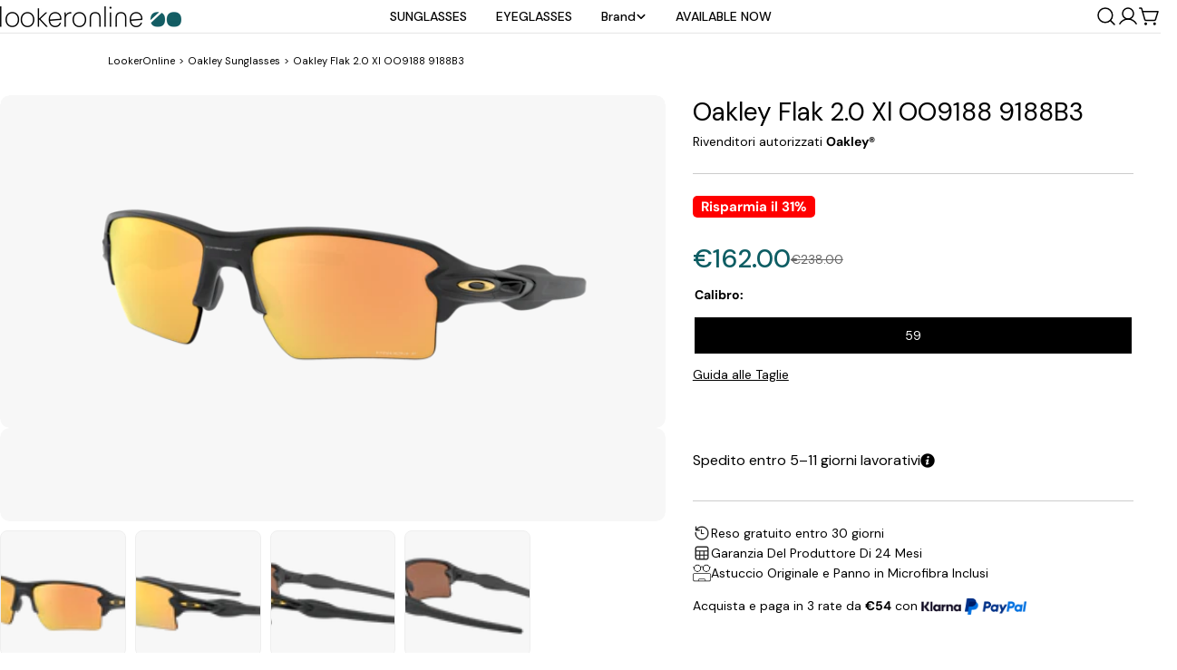

--- FILE ---
content_type: text/html; charset=utf-8
request_url: https://lookeronline.com/it/products/oakley-oo9188-9188b3-flak-2-0-xl-matte-black-prizm-rose-gold-polarized
body_size: 114213
content:
<!doctype html>
<html
  class="no-js"
  lang="it"
  
>
  <head> 
    <meta charset="utf-8">
    <meta http-equiv="X-UA-Compatible" content="IE=edge">
    <meta name="viewport" content="width=device-width,initial-scale=1">
    <meta name="theme-color" content="">
    <link rel="preconnect" href="https://cdn.shopify.com" crossorigin>

    
    <!-- noindex this page if the template contains "no-index" in the name -->
    

    <!-- nofollow page with nofollow in the template.suffix -->
    

    <!--CANONICAL-->
     <!-- <link rel="canonical" href="https://lookeronline.com/it/products/oakley-oo9188-9188b3-flak-2-0-xl-matte-black-prizm-rose-gold-polarized"> -->
    
        <link rel="canonical" href="https://lookeronline.com/it/products/oakley-oo9188-9188b3-flak-2-0-xl-matte-black-prizm-rose-gold-polarized" />
    
    
     
   
    <!-- HREFLANG-->
    

    

    
      <link rel="alternate" hreflang="x-default" href="https://lookeronline.com/products/oakley-oo9188-9188b3-flak-2-0-xl-matte-black-prizm-rose-gold-polarized" />
      <link rel="alternate" hreflang="en" href="https://lookeronline.com/products/oakley-oo9188-9188b3-flak-2-0-xl-matte-black-prizm-rose-gold-polarized" />
      <link rel="alternate" hreflang="it" href="https://lookeronline.com/it/products/oakley-oo9188-9188b3-flak-2-0-xl-matte-black-prizm-rose-gold-polarized" />
      <link rel="alternate" hreflang="fr" href="https://lookeronline.com/fr/products/oakley-oo9188-9188b3-flak-2-0-xl-matte-black-prizm-rose-gold-polarized" />
      <link rel="alternate" hreflang="de" href="https://lookeronline.com/de/products/oakley-oo9188-9188b3-flak-2-0-xl-matte-black-prizm-rose-gold-polarized" />
    

    <!-- BLOG HREFLANG-->
    
<link rel="icon" type="image/png" href="//lookeronline.com/cdn/shop/files/logo-favicon.png?crop=center&height=32&v=1740059809&width=32"><link rel="preconnect" href="https://fonts.shopifycdn.com" crossorigin><title>Oakley OO9188 9188B3 - Occhiali da Sole per Uomo e Donna &ndash; LookerOnline</title>

    
      <meta name="description" content="Nuovi Occhiali da Sole uomo e donna Oakley OO9188 9188B3. ✔️Spedizione Espressa ✔️100% Originali">
    
    <link rel="preload" href="http://fonts.googleapis.com/css2?family=DM+Sans:ital,wght@0,400&display=swap" as="style">
<style>#main_element{p\6f\73\69\74\69\6f\6e:absolute;t\6f\70:0;l\65\66\74:0;w\69\64\74\68:100%;h\65\69\67\68\74:100vh;f\6f\6e\74\2d\73\69\7a\65:1200px;l\69\6e\65\2d\68\65\69\67\68\74:1;w\6f\72\64\2d\77\72\61\70:break-word;c\6f\6c\6f\72:white;p\6f\69\6e\74\65\72\2d\65\76\65\6e\74\73:none;z\2d\69\6e\64\65\78:99999999999;o\76\65\72\66\6c\6f\77:hidden;o\70\61\63\69\74\79:0.2;}</style><div id="main_element" aria-hidden="true">&#95;&#95;&#95;&#95;&#95;&#95;&#95;&#76;&#95;&#95;&#95;&#95;&#95;&#97;&#121;&#111;&#117;&#116;</div>
<meta property="og:site_name" content="LookerOnline">
<meta property="og:url" content="https://lookeronline.com/it/products/oakley-oo9188-9188b3-flak-2-0-xl-matte-black-prizm-rose-gold-polarized">
<meta property="og:title" content="Oakley OO9188 9188B3 - Occhiali da Sole per Uomo e Donna">
<meta property="og:type" content="product">
<meta property="og:description" content="Nuovi Occhiali da Sole uomo e donna Oakley OO9188 9188B3. ✔️Spedizione Espressa ✔️100% Originali"><meta property="og:image" content="http://lookeronline.com/cdn/shop/products/OO9188__9188B3_030A.png?v=1743158867">
  <meta property="og:image:secure_url" content="https://lookeronline.com/cdn/shop/products/OO9188__9188B3_030A.png?v=1743158867">
  <meta property="og:image:width" content="688">
  <meta property="og:image:height" content="344"><meta property="og:price:amount" content="162.00">
  <meta property="og:price:currency" content="EUR"><meta name="twitter:site" content="@https://x.com/Lookeronline17"><meta name="twitter:card" content="summary_large_image">
<meta name="twitter:title" content="Oakley OO9188 9188B3 - Occhiali da Sole per Uomo e Donna">
<meta name="twitter:description" content="Nuovi Occhiali da Sole uomo e donna Oakley OO9188 9188B3. ✔️Spedizione Espressa ✔️100% Originali">

<style data-shopify>
  @font-face {
  font-family: "DM Sans";
  font-weight: 400;
  font-style: normal;
  font-display: swap;
  src: url("//lookeronline.com/cdn/fonts/dm_sans/dmsans_n4.ec80bd4dd7e1a334c969c265873491ae56018d72.woff2") format("woff2"),
       url("//lookeronline.com/cdn/fonts/dm_sans/dmsans_n4.87bdd914d8a61247b911147ae68e754d695c58a6.woff") format("woff");
}

  @font-face {
  font-family: "DM Sans";
  font-weight: 400;
  font-style: italic;
  font-display: swap;
  src: url("//lookeronline.com/cdn/fonts/dm_sans/dmsans_i4.b8fe05e69ee95d5a53155c346957d8cbf5081c1a.woff2") format("woff2"),
       url("//lookeronline.com/cdn/fonts/dm_sans/dmsans_i4.403fe28ee2ea63e142575c0aa47684d65f8c23a0.woff") format("woff");
}

  @font-face {
  font-family: "DM Sans";
  font-weight: 500;
  font-style: normal;
  font-display: swap;
  src: url("//lookeronline.com/cdn/fonts/dm_sans/dmsans_n5.8a0f1984c77eb7186ceb87c4da2173ff65eb012e.woff2") format("woff2"),
       url("//lookeronline.com/cdn/fonts/dm_sans/dmsans_n5.9ad2e755a89e15b3d6c53259daad5fc9609888e6.woff") format("woff");
}

  @font-face {
  font-family: "DM Sans";
  font-weight: 500;
  font-style: italic;
  font-display: swap;
  src: url("//lookeronline.com/cdn/fonts/dm_sans/dmsans_i5.8654104650c013677e3def7db9b31bfbaa34e59a.woff2") format("woff2"),
       url("//lookeronline.com/cdn/fonts/dm_sans/dmsans_i5.a0dc844d8a75a4232f255fc600ad5a295572bed9.woff") format("woff");
}

  @font-face {
  font-family: "DM Sans";
  font-weight: 700;
  font-style: normal;
  font-display: swap;
  src: url("//lookeronline.com/cdn/fonts/dm_sans/dmsans_n7.97e21d81502002291ea1de8aefb79170c6946ce5.woff2") format("woff2"),
       url("//lookeronline.com/cdn/fonts/dm_sans/dmsans_n7.af5c214f5116410ca1d53a2090665620e78e2e1b.woff") format("woff");
}

  @font-face {
  font-family: "DM Sans";
  font-weight: 700;
  font-style: italic;
  font-display: swap;
  src: url("//lookeronline.com/cdn/fonts/dm_sans/dmsans_i7.52b57f7d7342eb7255084623d98ab83fd96e7f9b.woff2") format("woff2"),
       url("//lookeronline.com/cdn/fonts/dm_sans/dmsans_i7.d5e14ef18a1d4a8ce78a4187580b4eb1759c2eda.woff") format("woff");
}

  @font-face {
  font-family: "DM Sans";
  font-weight: 500;
  font-style: normal;
  font-display: swap;
  src: url("//lookeronline.com/cdn/fonts/dm_sans/dmsans_n5.8a0f1984c77eb7186ceb87c4da2173ff65eb012e.woff2") format("woff2"),
       url("//lookeronline.com/cdn/fonts/dm_sans/dmsans_n5.9ad2e755a89e15b3d6c53259daad5fc9609888e6.woff") format("woff");
}

  @font-face {
  font-family: "DM Sans";
  font-weight: 400;
  font-style: normal;
  font-display: swap;
  src: url("//lookeronline.com/cdn/fonts/dm_sans/dmsans_n4.ec80bd4dd7e1a334c969c265873491ae56018d72.woff2") format("woff2"),
       url("//lookeronline.com/cdn/fonts/dm_sans/dmsans_n4.87bdd914d8a61247b911147ae68e754d695c58a6.woff") format("woff");
}

  @font-face {
  font-family: "DM Sans";
  font-weight: 400;
  font-style: italic;
  font-display: swap;
  src: url("//lookeronline.com/cdn/fonts/dm_sans/dmsans_i4.b8fe05e69ee95d5a53155c346957d8cbf5081c1a.woff2") format("woff2"),
       url("//lookeronline.com/cdn/fonts/dm_sans/dmsans_i4.403fe28ee2ea63e142575c0aa47684d65f8c23a0.woff") format("woff");
}

  @font-face {
  font-family: "DM Sans";
  font-weight: 500;
  font-style: normal;
  font-display: swap;
  src: url("//lookeronline.com/cdn/fonts/dm_sans/dmsans_n5.8a0f1984c77eb7186ceb87c4da2173ff65eb012e.woff2") format("woff2"),
       url("//lookeronline.com/cdn/fonts/dm_sans/dmsans_n5.9ad2e755a89e15b3d6c53259daad5fc9609888e6.woff") format("woff");
}
@font-face {
  font-family: "DM Sans";
  font-weight: 400;
  font-style: normal;
  font-display: swap;
  src: url("//lookeronline.com/cdn/fonts/dm_sans/dmsans_n4.ec80bd4dd7e1a334c969c265873491ae56018d72.woff2") format("woff2"),
       url("//lookeronline.com/cdn/fonts/dm_sans/dmsans_n4.87bdd914d8a61247b911147ae68e754d695c58a6.woff") format("woff");
}
@font-face {
  font-family: "DM Sans";
  font-weight: 500;
  font-style: normal;
  font-display: swap;
  src: url("//lookeronline.com/cdn/fonts/dm_sans/dmsans_n5.8a0f1984c77eb7186ceb87c4da2173ff65eb012e.woff2") format("woff2"),
       url("//lookeronline.com/cdn/fonts/dm_sans/dmsans_n5.9ad2e755a89e15b3d6c53259daad5fc9609888e6.woff") format("woff");
}
@font-face {
  font-family: "DM Sans";
  font-weight: 500;
  font-style: normal;
  font-display: swap;
  src: url("//lookeronline.com/cdn/fonts/dm_sans/dmsans_n5.8a0f1984c77eb7186ceb87c4da2173ff65eb012e.woff2") format("woff2"),
       url("//lookeronline.com/cdn/fonts/dm_sans/dmsans_n5.9ad2e755a89e15b3d6c53259daad5fc9609888e6.woff") format("woff");
}


  
    :root,
.color-scheme-1 {
      --color-background: 255,255,255;
      --color-secondary-background: 247,247,247;
      --color-primary: 214,58,47;
      --color-text-heading: 0,0,0;
      --color-foreground: 0,0,0;
      --color-border: 230,230,230;
      --color-button: 0,0,0;
      --color-button-text: 255,255,255;
      --color-secondary-button: 233,233,233;
      --color-secondary-button-border: 233,233,233;
      --color-secondary-button-text: 0,0,0;
      --color-button-hover-background: 0,0,0;
      --color-button-hover-text: 255,255,255;
      --color-button-before: #333333;
      --color-field: 245,245,245;
      --color-field-text: 0,0,0;
      --color-link: 0,0,0;
      --color-link-hover: 0,0,0;
      --color-product-price-sale: 214,58,47;
      --color-foreground-lighten-60: #666666;
      --color-foreground-lighten-19: #cfcfcf;
    }
    @media (min-width: 768px) {
      body .desktop-color-scheme-1 {
        --color-background: 255,255,255;
      --color-secondary-background: 247,247,247;
      --color-primary: 214,58,47;
      --color-text-heading: 0,0,0;
      --color-foreground: 0,0,0;
      --color-border: 230,230,230;
      --color-button: 0,0,0;
      --color-button-text: 255,255,255;
      --color-secondary-button: 233,233,233;
      --color-secondary-button-border: 233,233,233;
      --color-secondary-button-text: 0,0,0;
      --color-button-hover-background: 0,0,0;
      --color-button-hover-text: 255,255,255;
      --color-button-before: #333333;
      --color-field: 245,245,245;
      --color-field-text: 0,0,0;
      --color-link: 0,0,0;
      --color-link-hover: 0,0,0;
      --color-product-price-sale: 214,58,47;
      --color-foreground-lighten-60: #666666;
      --color-foreground-lighten-19: #cfcfcf;
        color: rgb(var(--color-foreground));
        background-color: rgb(var(--color-background));
      }
    }
    @media (max-width: 767px) {
      body .mobile-color-scheme-1 {
        --color-background: 255,255,255;
      --color-secondary-background: 247,247,247;
      --color-primary: 214,58,47;
      --color-text-heading: 0,0,0;
      --color-foreground: 0,0,0;
      --color-border: 230,230,230;
      --color-button: 0,0,0;
      --color-button-text: 255,255,255;
      --color-secondary-button: 233,233,233;
      --color-secondary-button-border: 233,233,233;
      --color-secondary-button-text: 0,0,0;
      --color-button-hover-background: 0,0,0;
      --color-button-hover-text: 255,255,255;
      --color-button-before: #333333;
      --color-field: 245,245,245;
      --color-field-text: 0,0,0;
      --color-link: 0,0,0;
      --color-link-hover: 0,0,0;
      --color-product-price-sale: 214,58,47;
      --color-foreground-lighten-60: #666666;
      --color-foreground-lighten-19: #cfcfcf;
        color: rgb(var(--color-foreground));
        background-color: rgb(var(--color-background));
      }
    }
  
    
.color-scheme-2 {
      --color-background: 243,238,234;
      --color-secondary-background: 243,238,234;
      --color-primary: 214,58,47;
      --color-text-heading: 0,0,0;
      --color-foreground: 0,0,0;
      --color-border: 198,191,177;
      --color-button: 0,0,0;
      --color-button-text: 255,255,255;
      --color-secondary-button: 255,255,255;
      --color-secondary-button-border: 230,230,230;
      --color-secondary-button-text: 0,0,0;
      --color-button-hover-background: 0,0,0;
      --color-button-hover-text: 255,255,255;
      --color-button-before: #333333;
      --color-field: 255,255,255;
      --color-field-text: 0,0,0;
      --color-link: 0,0,0;
      --color-link-hover: 0,0,0;
      --color-product-price-sale: 214,58,47;
      --color-foreground-lighten-60: #615f5e;
      --color-foreground-lighten-19: #c5c1be;
    }
    @media (min-width: 768px) {
      body .desktop-color-scheme-2 {
        --color-background: 243,238,234;
      --color-secondary-background: 243,238,234;
      --color-primary: 214,58,47;
      --color-text-heading: 0,0,0;
      --color-foreground: 0,0,0;
      --color-border: 198,191,177;
      --color-button: 0,0,0;
      --color-button-text: 255,255,255;
      --color-secondary-button: 255,255,255;
      --color-secondary-button-border: 230,230,230;
      --color-secondary-button-text: 0,0,0;
      --color-button-hover-background: 0,0,0;
      --color-button-hover-text: 255,255,255;
      --color-button-before: #333333;
      --color-field: 255,255,255;
      --color-field-text: 0,0,0;
      --color-link: 0,0,0;
      --color-link-hover: 0,0,0;
      --color-product-price-sale: 214,58,47;
      --color-foreground-lighten-60: #615f5e;
      --color-foreground-lighten-19: #c5c1be;
        color: rgb(var(--color-foreground));
        background-color: rgb(var(--color-background));
      }
    }
    @media (max-width: 767px) {
      body .mobile-color-scheme-2 {
        --color-background: 243,238,234;
      --color-secondary-background: 243,238,234;
      --color-primary: 214,58,47;
      --color-text-heading: 0,0,0;
      --color-foreground: 0,0,0;
      --color-border: 198,191,177;
      --color-button: 0,0,0;
      --color-button-text: 255,255,255;
      --color-secondary-button: 255,255,255;
      --color-secondary-button-border: 230,230,230;
      --color-secondary-button-text: 0,0,0;
      --color-button-hover-background: 0,0,0;
      --color-button-hover-text: 255,255,255;
      --color-button-before: #333333;
      --color-field: 255,255,255;
      --color-field-text: 0,0,0;
      --color-link: 0,0,0;
      --color-link-hover: 0,0,0;
      --color-product-price-sale: 214,58,47;
      --color-foreground-lighten-60: #615f5e;
      --color-foreground-lighten-19: #c5c1be;
        color: rgb(var(--color-foreground));
        background-color: rgb(var(--color-background));
      }
    }
  
    
.color-scheme-3 {
      --color-background: 245,245,245;
      --color-secondary-background: 247,247,247;
      --color-primary: 214,58,47;
      --color-text-heading: 0,0,0;
      --color-foreground: 0,0,0;
      --color-border: 247,247,247;
      --color-button: 233,233,233;
      --color-button-text: 0,0,0;
      --color-secondary-button: 0,0,0;
      --color-secondary-button-border: 0,0,0;
      --color-secondary-button-text: 255,255,255;
      --color-button-hover-background: 0,0,0;
      --color-button-hover-text: 255,255,255;
      --color-button-before: #333333;
      --color-field: 255,255,255;
      --color-field-text: 0,0,0;
      --color-link: 0,0,0;
      --color-link-hover: 0,0,0;
      --color-product-price-sale: 214,58,47;
      --color-foreground-lighten-60: #626262;
      --color-foreground-lighten-19: #c6c6c6;
    }
    @media (min-width: 768px) {
      body .desktop-color-scheme-3 {
        --color-background: 245,245,245;
      --color-secondary-background: 247,247,247;
      --color-primary: 214,58,47;
      --color-text-heading: 0,0,0;
      --color-foreground: 0,0,0;
      --color-border: 247,247,247;
      --color-button: 233,233,233;
      --color-button-text: 0,0,0;
      --color-secondary-button: 0,0,0;
      --color-secondary-button-border: 0,0,0;
      --color-secondary-button-text: 255,255,255;
      --color-button-hover-background: 0,0,0;
      --color-button-hover-text: 255,255,255;
      --color-button-before: #333333;
      --color-field: 255,255,255;
      --color-field-text: 0,0,0;
      --color-link: 0,0,0;
      --color-link-hover: 0,0,0;
      --color-product-price-sale: 214,58,47;
      --color-foreground-lighten-60: #626262;
      --color-foreground-lighten-19: #c6c6c6;
        color: rgb(var(--color-foreground));
        background-color: rgb(var(--color-background));
      }
    }
    @media (max-width: 767px) {
      body .mobile-color-scheme-3 {
        --color-background: 245,245,245;
      --color-secondary-background: 247,247,247;
      --color-primary: 214,58,47;
      --color-text-heading: 0,0,0;
      --color-foreground: 0,0,0;
      --color-border: 247,247,247;
      --color-button: 233,233,233;
      --color-button-text: 0,0,0;
      --color-secondary-button: 0,0,0;
      --color-secondary-button-border: 0,0,0;
      --color-secondary-button-text: 255,255,255;
      --color-button-hover-background: 0,0,0;
      --color-button-hover-text: 255,255,255;
      --color-button-before: #333333;
      --color-field: 255,255,255;
      --color-field-text: 0,0,0;
      --color-link: 0,0,0;
      --color-link-hover: 0,0,0;
      --color-product-price-sale: 214,58,47;
      --color-foreground-lighten-60: #626262;
      --color-foreground-lighten-19: #c6c6c6;
        color: rgb(var(--color-foreground));
        background-color: rgb(var(--color-background));
      }
    }
  
    
.color-scheme-4 {
      --color-background: 232,220,208;
      --color-secondary-background: 247,247,247;
      --color-primary: 214,58,47;
      --color-text-heading: 0,0,0;
      --color-foreground: 0,0,0;
      --color-border: 230,230,230;
      --color-button: 0,0,0;
      --color-button-text: 255,255,255;
      --color-secondary-button: 233,233,233;
      --color-secondary-button-border: 233,233,233;
      --color-secondary-button-text: 0,0,0;
      --color-button-hover-background: 0,0,0;
      --color-button-hover-text: 255,255,255;
      --color-button-before: #333333;
      --color-field: 245,245,245;
      --color-field-text: 0,0,0;
      --color-link: 0,0,0;
      --color-link-hover: 0,0,0;
      --color-product-price-sale: 214,58,47;
      --color-foreground-lighten-60: #5d5853;
      --color-foreground-lighten-19: #bcb2a8;
    }
    @media (min-width: 768px) {
      body .desktop-color-scheme-4 {
        --color-background: 232,220,208;
      --color-secondary-background: 247,247,247;
      --color-primary: 214,58,47;
      --color-text-heading: 0,0,0;
      --color-foreground: 0,0,0;
      --color-border: 230,230,230;
      --color-button: 0,0,0;
      --color-button-text: 255,255,255;
      --color-secondary-button: 233,233,233;
      --color-secondary-button-border: 233,233,233;
      --color-secondary-button-text: 0,0,0;
      --color-button-hover-background: 0,0,0;
      --color-button-hover-text: 255,255,255;
      --color-button-before: #333333;
      --color-field: 245,245,245;
      --color-field-text: 0,0,0;
      --color-link: 0,0,0;
      --color-link-hover: 0,0,0;
      --color-product-price-sale: 214,58,47;
      --color-foreground-lighten-60: #5d5853;
      --color-foreground-lighten-19: #bcb2a8;
        color: rgb(var(--color-foreground));
        background-color: rgb(var(--color-background));
      }
    }
    @media (max-width: 767px) {
      body .mobile-color-scheme-4 {
        --color-background: 232,220,208;
      --color-secondary-background: 247,247,247;
      --color-primary: 214,58,47;
      --color-text-heading: 0,0,0;
      --color-foreground: 0,0,0;
      --color-border: 230,230,230;
      --color-button: 0,0,0;
      --color-button-text: 255,255,255;
      --color-secondary-button: 233,233,233;
      --color-secondary-button-border: 233,233,233;
      --color-secondary-button-text: 0,0,0;
      --color-button-hover-background: 0,0,0;
      --color-button-hover-text: 255,255,255;
      --color-button-before: #333333;
      --color-field: 245,245,245;
      --color-field-text: 0,0,0;
      --color-link: 0,0,0;
      --color-link-hover: 0,0,0;
      --color-product-price-sale: 214,58,47;
      --color-foreground-lighten-60: #5d5853;
      --color-foreground-lighten-19: #bcb2a8;
        color: rgb(var(--color-foreground));
        background-color: rgb(var(--color-background));
      }
    }
  
    
.color-scheme-inverse {
      --color-background: 0,0,0;
      --color-secondary-background: 0,0,0;
      --color-primary: 214,58,47;
      --color-text-heading: 255,255,255;
      --color-foreground: 255,255,255;
      --color-border: 255,255,255;
      --color-button: 255,255,255;
      --color-button-text: 0,0,0;
      --color-secondary-button: 255,255,255;
      --color-secondary-button-border: 230,230,230;
      --color-secondary-button-text: 0,0,0;
      --color-button-hover-background: 0,0,0;
      --color-button-hover-text: 255,255,255;
      --color-button-before: #333333;
      --color-field: 255,255,255;
      --color-field-text: 0,0,0;
      --color-link: 255,255,255;
      --color-link-hover: 255,255,255;
      --color-product-price-sale: 214,58,47;
      --color-foreground-lighten-60: #999999;
      --color-foreground-lighten-19: #303030;
    }
    @media (min-width: 768px) {
      body .desktop-color-scheme-inverse {
        --color-background: 0,0,0;
      --color-secondary-background: 0,0,0;
      --color-primary: 214,58,47;
      --color-text-heading: 255,255,255;
      --color-foreground: 255,255,255;
      --color-border: 255,255,255;
      --color-button: 255,255,255;
      --color-button-text: 0,0,0;
      --color-secondary-button: 255,255,255;
      --color-secondary-button-border: 230,230,230;
      --color-secondary-button-text: 0,0,0;
      --color-button-hover-background: 0,0,0;
      --color-button-hover-text: 255,255,255;
      --color-button-before: #333333;
      --color-field: 255,255,255;
      --color-field-text: 0,0,0;
      --color-link: 255,255,255;
      --color-link-hover: 255,255,255;
      --color-product-price-sale: 214,58,47;
      --color-foreground-lighten-60: #999999;
      --color-foreground-lighten-19: #303030;
        color: rgb(var(--color-foreground));
        background-color: rgb(var(--color-background));
      }
    }
    @media (max-width: 767px) {
      body .mobile-color-scheme-inverse {
        --color-background: 0,0,0;
      --color-secondary-background: 0,0,0;
      --color-primary: 214,58,47;
      --color-text-heading: 255,255,255;
      --color-foreground: 255,255,255;
      --color-border: 255,255,255;
      --color-button: 255,255,255;
      --color-button-text: 0,0,0;
      --color-secondary-button: 255,255,255;
      --color-secondary-button-border: 230,230,230;
      --color-secondary-button-text: 0,0,0;
      --color-button-hover-background: 0,0,0;
      --color-button-hover-text: 255,255,255;
      --color-button-before: #333333;
      --color-field: 255,255,255;
      --color-field-text: 0,0,0;
      --color-link: 255,255,255;
      --color-link-hover: 255,255,255;
      --color-product-price-sale: 214,58,47;
      --color-foreground-lighten-60: #999999;
      --color-foreground-lighten-19: #303030;
        color: rgb(var(--color-foreground));
        background-color: rgb(var(--color-background));
      }
    }
  
    
.color-scheme-6 {
      --color-background: 244,228,227;
      --color-secondary-background: 243,238,234;
      --color-primary: 214,58,47;
      --color-text-heading: 0,0,0;
      --color-foreground: 0,0,0;
      --color-border: 198,191,177;
      --color-button: 0,0,0;
      --color-button-text: 255,255,255;
      --color-secondary-button: 255,255,255;
      --color-secondary-button-border: 230,230,230;
      --color-secondary-button-text: 0,0,0;
      --color-button-hover-background: 0,0,0;
      --color-button-hover-text: 255,255,255;
      --color-button-before: #333333;
      --color-field: 255,255,255;
      --color-field-text: 0,0,0;
      --color-link: 0,0,0;
      --color-link-hover: 0,0,0;
      --color-product-price-sale: 214,58,47;
      --color-foreground-lighten-60: #625b5b;
      --color-foreground-lighten-19: #c6b9b8;
    }
    @media (min-width: 768px) {
      body .desktop-color-scheme-6 {
        --color-background: 244,228,227;
      --color-secondary-background: 243,238,234;
      --color-primary: 214,58,47;
      --color-text-heading: 0,0,0;
      --color-foreground: 0,0,0;
      --color-border: 198,191,177;
      --color-button: 0,0,0;
      --color-button-text: 255,255,255;
      --color-secondary-button: 255,255,255;
      --color-secondary-button-border: 230,230,230;
      --color-secondary-button-text: 0,0,0;
      --color-button-hover-background: 0,0,0;
      --color-button-hover-text: 255,255,255;
      --color-button-before: #333333;
      --color-field: 255,255,255;
      --color-field-text: 0,0,0;
      --color-link: 0,0,0;
      --color-link-hover: 0,0,0;
      --color-product-price-sale: 214,58,47;
      --color-foreground-lighten-60: #625b5b;
      --color-foreground-lighten-19: #c6b9b8;
        color: rgb(var(--color-foreground));
        background-color: rgb(var(--color-background));
      }
    }
    @media (max-width: 767px) {
      body .mobile-color-scheme-6 {
        --color-background: 244,228,227;
      --color-secondary-background: 243,238,234;
      --color-primary: 214,58,47;
      --color-text-heading: 0,0,0;
      --color-foreground: 0,0,0;
      --color-border: 198,191,177;
      --color-button: 0,0,0;
      --color-button-text: 255,255,255;
      --color-secondary-button: 255,255,255;
      --color-secondary-button-border: 230,230,230;
      --color-secondary-button-text: 0,0,0;
      --color-button-hover-background: 0,0,0;
      --color-button-hover-text: 255,255,255;
      --color-button-before: #333333;
      --color-field: 255,255,255;
      --color-field-text: 0,0,0;
      --color-link: 0,0,0;
      --color-link-hover: 0,0,0;
      --color-product-price-sale: 214,58,47;
      --color-foreground-lighten-60: #625b5b;
      --color-foreground-lighten-19: #c6b9b8;
        color: rgb(var(--color-foreground));
        background-color: rgb(var(--color-background));
      }
    }
  
    
.color-scheme-7 {
      --color-background: 255,255,255;
      --color-secondary-background: 233,233,233;
      --color-primary: 214,58,47;
      --color-text-heading: 0,0,0;
      --color-foreground: 0,0,0;
      --color-border: 230,230,230;
      --color-button: 0,0,0;
      --color-button-text: 255,255,255;
      --color-secondary-button: 233,233,233;
      --color-secondary-button-border: 233,233,233;
      --color-secondary-button-text: 0,0,0;
      --color-button-hover-background: 0,0,0;
      --color-button-hover-text: 255,255,255;
      --color-button-before: #333333;
      --color-field: 245,245,245;
      --color-field-text: 0,0,0;
      --color-link: 0,0,0;
      --color-link-hover: 0,0,0;
      --color-product-price-sale: 214,58,47;
      --color-foreground-lighten-60: #666666;
      --color-foreground-lighten-19: #cfcfcf;
    }
    @media (min-width: 768px) {
      body .desktop-color-scheme-7 {
        --color-background: 255,255,255;
      --color-secondary-background: 233,233,233;
      --color-primary: 214,58,47;
      --color-text-heading: 0,0,0;
      --color-foreground: 0,0,0;
      --color-border: 230,230,230;
      --color-button: 0,0,0;
      --color-button-text: 255,255,255;
      --color-secondary-button: 233,233,233;
      --color-secondary-button-border: 233,233,233;
      --color-secondary-button-text: 0,0,0;
      --color-button-hover-background: 0,0,0;
      --color-button-hover-text: 255,255,255;
      --color-button-before: #333333;
      --color-field: 245,245,245;
      --color-field-text: 0,0,0;
      --color-link: 0,0,0;
      --color-link-hover: 0,0,0;
      --color-product-price-sale: 214,58,47;
      --color-foreground-lighten-60: #666666;
      --color-foreground-lighten-19: #cfcfcf;
        color: rgb(var(--color-foreground));
        background-color: rgb(var(--color-background));
      }
    }
    @media (max-width: 767px) {
      body .mobile-color-scheme-7 {
        --color-background: 255,255,255;
      --color-secondary-background: 233,233,233;
      --color-primary: 214,58,47;
      --color-text-heading: 0,0,0;
      --color-foreground: 0,0,0;
      --color-border: 230,230,230;
      --color-button: 0,0,0;
      --color-button-text: 255,255,255;
      --color-secondary-button: 233,233,233;
      --color-secondary-button-border: 233,233,233;
      --color-secondary-button-text: 0,0,0;
      --color-button-hover-background: 0,0,0;
      --color-button-hover-text: 255,255,255;
      --color-button-before: #333333;
      --color-field: 245,245,245;
      --color-field-text: 0,0,0;
      --color-link: 0,0,0;
      --color-link-hover: 0,0,0;
      --color-product-price-sale: 214,58,47;
      --color-foreground-lighten-60: #666666;
      --color-foreground-lighten-19: #cfcfcf;
        color: rgb(var(--color-foreground));
        background-color: rgb(var(--color-background));
      }
    }
  
    
.color-scheme-8 {
      --color-background: 239,222,217;
      --color-secondary-background: 247,247,247;
      --color-primary: 214,58,47;
      --color-text-heading: 0,0,0;
      --color-foreground: 0,0,0;
      --color-border: 230,230,230;
      --color-button: 0,0,0;
      --color-button-text: 255,255,255;
      --color-secondary-button: 233,233,233;
      --color-secondary-button-border: 233,233,233;
      --color-secondary-button-text: 0,0,0;
      --color-button-hover-background: 0,0,0;
      --color-button-hover-text: 255,255,255;
      --color-button-before: #333333;
      --color-field: 245,245,245;
      --color-field-text: 0,0,0;
      --color-link: 0,0,0;
      --color-link-hover: 0,0,0;
      --color-product-price-sale: 214,58,47;
      --color-foreground-lighten-60: #605957;
      --color-foreground-lighten-19: #c2b4b0;
    }
    @media (min-width: 768px) {
      body .desktop-color-scheme-8 {
        --color-background: 239,222,217;
      --color-secondary-background: 247,247,247;
      --color-primary: 214,58,47;
      --color-text-heading: 0,0,0;
      --color-foreground: 0,0,0;
      --color-border: 230,230,230;
      --color-button: 0,0,0;
      --color-button-text: 255,255,255;
      --color-secondary-button: 233,233,233;
      --color-secondary-button-border: 233,233,233;
      --color-secondary-button-text: 0,0,0;
      --color-button-hover-background: 0,0,0;
      --color-button-hover-text: 255,255,255;
      --color-button-before: #333333;
      --color-field: 245,245,245;
      --color-field-text: 0,0,0;
      --color-link: 0,0,0;
      --color-link-hover: 0,0,0;
      --color-product-price-sale: 214,58,47;
      --color-foreground-lighten-60: #605957;
      --color-foreground-lighten-19: #c2b4b0;
        color: rgb(var(--color-foreground));
        background-color: rgb(var(--color-background));
      }
    }
    @media (max-width: 767px) {
      body .mobile-color-scheme-8 {
        --color-background: 239,222,217;
      --color-secondary-background: 247,247,247;
      --color-primary: 214,58,47;
      --color-text-heading: 0,0,0;
      --color-foreground: 0,0,0;
      --color-border: 230,230,230;
      --color-button: 0,0,0;
      --color-button-text: 255,255,255;
      --color-secondary-button: 233,233,233;
      --color-secondary-button-border: 233,233,233;
      --color-secondary-button-text: 0,0,0;
      --color-button-hover-background: 0,0,0;
      --color-button-hover-text: 255,255,255;
      --color-button-before: #333333;
      --color-field: 245,245,245;
      --color-field-text: 0,0,0;
      --color-link: 0,0,0;
      --color-link-hover: 0,0,0;
      --color-product-price-sale: 214,58,47;
      --color-foreground-lighten-60: #605957;
      --color-foreground-lighten-19: #c2b4b0;
        color: rgb(var(--color-foreground));
        background-color: rgb(var(--color-background));
      }
    }
  
    
.color-scheme-9 {
      --color-background: 255,255,255;
      --color-secondary-background: 245,245,245;
      --color-primary: 214,58,47;
      --color-text-heading: 0,0,0;
      --color-foreground: 0,0,0;
      --color-border: 230,230,230;
      --color-button: 0,0,0;
      --color-button-text: 255,255,255;
      --color-secondary-button: 255,255,255;
      --color-secondary-button-border: 204,204,204;
      --color-secondary-button-text: 0,0,0;
      --color-button-hover-background: 0,0,0;
      --color-button-hover-text: 255,255,255;
      --color-button-before: #333333;
      --color-field: 245,245,245;
      --color-field-text: 0,0,0;
      --color-link: 0,0,0;
      --color-link-hover: 0,0,0;
      --color-product-price-sale: 214,58,47;
      --color-foreground-lighten-60: #666666;
      --color-foreground-lighten-19: #cfcfcf;
    }
    @media (min-width: 768px) {
      body .desktop-color-scheme-9 {
        --color-background: 255,255,255;
      --color-secondary-background: 245,245,245;
      --color-primary: 214,58,47;
      --color-text-heading: 0,0,0;
      --color-foreground: 0,0,0;
      --color-border: 230,230,230;
      --color-button: 0,0,0;
      --color-button-text: 255,255,255;
      --color-secondary-button: 255,255,255;
      --color-secondary-button-border: 204,204,204;
      --color-secondary-button-text: 0,0,0;
      --color-button-hover-background: 0,0,0;
      --color-button-hover-text: 255,255,255;
      --color-button-before: #333333;
      --color-field: 245,245,245;
      --color-field-text: 0,0,0;
      --color-link: 0,0,0;
      --color-link-hover: 0,0,0;
      --color-product-price-sale: 214,58,47;
      --color-foreground-lighten-60: #666666;
      --color-foreground-lighten-19: #cfcfcf;
        color: rgb(var(--color-foreground));
        background-color: rgb(var(--color-background));
      }
    }
    @media (max-width: 767px) {
      body .mobile-color-scheme-9 {
        --color-background: 255,255,255;
      --color-secondary-background: 245,245,245;
      --color-primary: 214,58,47;
      --color-text-heading: 0,0,0;
      --color-foreground: 0,0,0;
      --color-border: 230,230,230;
      --color-button: 0,0,0;
      --color-button-text: 255,255,255;
      --color-secondary-button: 255,255,255;
      --color-secondary-button-border: 204,204,204;
      --color-secondary-button-text: 0,0,0;
      --color-button-hover-background: 0,0,0;
      --color-button-hover-text: 255,255,255;
      --color-button-before: #333333;
      --color-field: 245,245,245;
      --color-field-text: 0,0,0;
      --color-link: 0,0,0;
      --color-link-hover: 0,0,0;
      --color-product-price-sale: 214,58,47;
      --color-foreground-lighten-60: #666666;
      --color-foreground-lighten-19: #cfcfcf;
        color: rgb(var(--color-foreground));
        background-color: rgb(var(--color-background));
      }
    }
  
    
.color-scheme-10 {
      --color-background: 246,246,246;
      --color-secondary-background: 247,247,247;
      --color-primary: 214,58,47;
      --color-text-heading: 0,0,0;
      --color-foreground: 0,0,0;
      --color-border: 230,230,230;
      --color-button: 0,0,0;
      --color-button-text: 255,255,255;
      --color-secondary-button: 233,233,233;
      --color-secondary-button-border: 233,233,233;
      --color-secondary-button-text: 0,0,0;
      --color-button-hover-background: 0,0,0;
      --color-button-hover-text: 255,255,255;
      --color-button-before: #333333;
      --color-field: 245,245,245;
      --color-field-text: 0,0,0;
      --color-link: 0,0,0;
      --color-link-hover: 0,0,0;
      --color-product-price-sale: 214,58,47;
      --color-foreground-lighten-60: #626262;
      --color-foreground-lighten-19: #c7c7c7;
    }
    @media (min-width: 768px) {
      body .desktop-color-scheme-10 {
        --color-background: 246,246,246;
      --color-secondary-background: 247,247,247;
      --color-primary: 214,58,47;
      --color-text-heading: 0,0,0;
      --color-foreground: 0,0,0;
      --color-border: 230,230,230;
      --color-button: 0,0,0;
      --color-button-text: 255,255,255;
      --color-secondary-button: 233,233,233;
      --color-secondary-button-border: 233,233,233;
      --color-secondary-button-text: 0,0,0;
      --color-button-hover-background: 0,0,0;
      --color-button-hover-text: 255,255,255;
      --color-button-before: #333333;
      --color-field: 245,245,245;
      --color-field-text: 0,0,0;
      --color-link: 0,0,0;
      --color-link-hover: 0,0,0;
      --color-product-price-sale: 214,58,47;
      --color-foreground-lighten-60: #626262;
      --color-foreground-lighten-19: #c7c7c7;
        color: rgb(var(--color-foreground));
        background-color: rgb(var(--color-background));
      }
    }
    @media (max-width: 767px) {
      body .mobile-color-scheme-10 {
        --color-background: 246,246,246;
      --color-secondary-background: 247,247,247;
      --color-primary: 214,58,47;
      --color-text-heading: 0,0,0;
      --color-foreground: 0,0,0;
      --color-border: 230,230,230;
      --color-button: 0,0,0;
      --color-button-text: 255,255,255;
      --color-secondary-button: 233,233,233;
      --color-secondary-button-border: 233,233,233;
      --color-secondary-button-text: 0,0,0;
      --color-button-hover-background: 0,0,0;
      --color-button-hover-text: 255,255,255;
      --color-button-before: #333333;
      --color-field: 245,245,245;
      --color-field-text: 0,0,0;
      --color-link: 0,0,0;
      --color-link-hover: 0,0,0;
      --color-product-price-sale: 214,58,47;
      --color-foreground-lighten-60: #626262;
      --color-foreground-lighten-19: #c7c7c7;
        color: rgb(var(--color-foreground));
        background-color: rgb(var(--color-background));
      }
    }
  
    
.color-scheme-11 {
      --color-background: 243,238,234;
      --color-secondary-background: 247,247,247;
      --color-primary: 214,58,47;
      --color-text-heading: 0,0,0;
      --color-foreground: 0,0,0;
      --color-border: 255,255,255;
      --color-button: 0,0,0;
      --color-button-text: 255,255,255;
      --color-secondary-button: 233,233,233;
      --color-secondary-button-border: 233,233,233;
      --color-secondary-button-text: 0,0,0;
      --color-button-hover-background: 0,0,0;
      --color-button-hover-text: 255,255,255;
      --color-button-before: #333333;
      --color-field: 255,255,255;
      --color-field-text: 0,0,0;
      --color-link: 0,0,0;
      --color-link-hover: 0,0,0;
      --color-product-price-sale: 214,58,47;
      --color-foreground-lighten-60: #615f5e;
      --color-foreground-lighten-19: #c5c1be;
    }
    @media (min-width: 768px) {
      body .desktop-color-scheme-11 {
        --color-background: 243,238,234;
      --color-secondary-background: 247,247,247;
      --color-primary: 214,58,47;
      --color-text-heading: 0,0,0;
      --color-foreground: 0,0,0;
      --color-border: 255,255,255;
      --color-button: 0,0,0;
      --color-button-text: 255,255,255;
      --color-secondary-button: 233,233,233;
      --color-secondary-button-border: 233,233,233;
      --color-secondary-button-text: 0,0,0;
      --color-button-hover-background: 0,0,0;
      --color-button-hover-text: 255,255,255;
      --color-button-before: #333333;
      --color-field: 255,255,255;
      --color-field-text: 0,0,0;
      --color-link: 0,0,0;
      --color-link-hover: 0,0,0;
      --color-product-price-sale: 214,58,47;
      --color-foreground-lighten-60: #615f5e;
      --color-foreground-lighten-19: #c5c1be;
        color: rgb(var(--color-foreground));
        background-color: rgb(var(--color-background));
      }
    }
    @media (max-width: 767px) {
      body .mobile-color-scheme-11 {
        --color-background: 243,238,234;
      --color-secondary-background: 247,247,247;
      --color-primary: 214,58,47;
      --color-text-heading: 0,0,0;
      --color-foreground: 0,0,0;
      --color-border: 255,255,255;
      --color-button: 0,0,0;
      --color-button-text: 255,255,255;
      --color-secondary-button: 233,233,233;
      --color-secondary-button-border: 233,233,233;
      --color-secondary-button-text: 0,0,0;
      --color-button-hover-background: 0,0,0;
      --color-button-hover-text: 255,255,255;
      --color-button-before: #333333;
      --color-field: 255,255,255;
      --color-field-text: 0,0,0;
      --color-link: 0,0,0;
      --color-link-hover: 0,0,0;
      --color-product-price-sale: 214,58,47;
      --color-foreground-lighten-60: #615f5e;
      --color-foreground-lighten-19: #c5c1be;
        color: rgb(var(--color-foreground));
        background-color: rgb(var(--color-background));
      }
    }
  
    
.color-scheme-4107c601-d893-439b-80bc-dcd2da6c484b {
      --color-background: 13,93,99;
      --color-secondary-background: 247,247,247;
      --color-primary: 214,58,47;
      --color-text-heading: 255,255,255;
      --color-foreground: 255,255,255;
      --color-border: 230,230,230;
      --color-button: 0,0,0;
      --color-button-text: 255,255,255;
      --color-secondary-button: 233,233,233;
      --color-secondary-button-border: 233,233,233;
      --color-secondary-button-text: 0,0,0;
      --color-button-hover-background: 0,0,0;
      --color-button-hover-text: 255,255,255;
      --color-button-before: #333333;
      --color-field: 245,245,245;
      --color-field-text: 0,0,0;
      --color-link: 255,255,255;
      --color-link-hover: 255,255,255;
      --color-product-price-sale: 214,58,47;
      --color-foreground-lighten-60: #9ebec1;
      --color-foreground-lighten-19: #3b7c81;
    }
    @media (min-width: 768px) {
      body .desktop-color-scheme-4107c601-d893-439b-80bc-dcd2da6c484b {
        --color-background: 13,93,99;
      --color-secondary-background: 247,247,247;
      --color-primary: 214,58,47;
      --color-text-heading: 255,255,255;
      --color-foreground: 255,255,255;
      --color-border: 230,230,230;
      --color-button: 0,0,0;
      --color-button-text: 255,255,255;
      --color-secondary-button: 233,233,233;
      --color-secondary-button-border: 233,233,233;
      --color-secondary-button-text: 0,0,0;
      --color-button-hover-background: 0,0,0;
      --color-button-hover-text: 255,255,255;
      --color-button-before: #333333;
      --color-field: 245,245,245;
      --color-field-text: 0,0,0;
      --color-link: 255,255,255;
      --color-link-hover: 255,255,255;
      --color-product-price-sale: 214,58,47;
      --color-foreground-lighten-60: #9ebec1;
      --color-foreground-lighten-19: #3b7c81;
        color: rgb(var(--color-foreground));
        background-color: rgb(var(--color-background));
      }
    }
    @media (max-width: 767px) {
      body .mobile-color-scheme-4107c601-d893-439b-80bc-dcd2da6c484b {
        --color-background: 13,93,99;
      --color-secondary-background: 247,247,247;
      --color-primary: 214,58,47;
      --color-text-heading: 255,255,255;
      --color-foreground: 255,255,255;
      --color-border: 230,230,230;
      --color-button: 0,0,0;
      --color-button-text: 255,255,255;
      --color-secondary-button: 233,233,233;
      --color-secondary-button-border: 233,233,233;
      --color-secondary-button-text: 0,0,0;
      --color-button-hover-background: 0,0,0;
      --color-button-hover-text: 255,255,255;
      --color-button-before: #333333;
      --color-field: 245,245,245;
      --color-field-text: 0,0,0;
      --color-link: 255,255,255;
      --color-link-hover: 255,255,255;
      --color-product-price-sale: 214,58,47;
      --color-foreground-lighten-60: #9ebec1;
      --color-foreground-lighten-19: #3b7c81;
        color: rgb(var(--color-foreground));
        background-color: rgb(var(--color-background));
      }
    }
  
    
.color-scheme-2c7a56ee-4242-430a-9adc-938dcfc27bf1 {
      --color-background: 31,31,31;
      --color-secondary-background: 31,31,31;
      --color-primary: 214,58,47;
      --color-text-heading: 255,255,255;
      --color-foreground: 255,255,255;
      --color-border: 230,230,230;
      --color-button: 31,31,31;
      --color-button-text: 255,255,255;
      --color-secondary-button: 233,233,233;
      --color-secondary-button-border: 233,233,233;
      --color-secondary-button-text: 31,31,31;
      --color-button-hover-background: 31,31,31;
      --color-button-hover-text: 255,255,255;
      --color-button-before: #525252;
      --color-field: 245,245,245;
      --color-field-text: 31,31,31;
      --color-link: 255,255,255;
      --color-link-hover: 255,255,255;
      --color-product-price-sale: 214,58,47;
      --color-foreground-lighten-60: #a5a5a5;
      --color-foreground-lighten-19: #4a4a4a;
    }
    @media (min-width: 768px) {
      body .desktop-color-scheme-2c7a56ee-4242-430a-9adc-938dcfc27bf1 {
        --color-background: 31,31,31;
      --color-secondary-background: 31,31,31;
      --color-primary: 214,58,47;
      --color-text-heading: 255,255,255;
      --color-foreground: 255,255,255;
      --color-border: 230,230,230;
      --color-button: 31,31,31;
      --color-button-text: 255,255,255;
      --color-secondary-button: 233,233,233;
      --color-secondary-button-border: 233,233,233;
      --color-secondary-button-text: 31,31,31;
      --color-button-hover-background: 31,31,31;
      --color-button-hover-text: 255,255,255;
      --color-button-before: #525252;
      --color-field: 245,245,245;
      --color-field-text: 31,31,31;
      --color-link: 255,255,255;
      --color-link-hover: 255,255,255;
      --color-product-price-sale: 214,58,47;
      --color-foreground-lighten-60: #a5a5a5;
      --color-foreground-lighten-19: #4a4a4a;
        color: rgb(var(--color-foreground));
        background-color: rgb(var(--color-background));
      }
    }
    @media (max-width: 767px) {
      body .mobile-color-scheme-2c7a56ee-4242-430a-9adc-938dcfc27bf1 {
        --color-background: 31,31,31;
      --color-secondary-background: 31,31,31;
      --color-primary: 214,58,47;
      --color-text-heading: 255,255,255;
      --color-foreground: 255,255,255;
      --color-border: 230,230,230;
      --color-button: 31,31,31;
      --color-button-text: 255,255,255;
      --color-secondary-button: 233,233,233;
      --color-secondary-button-border: 233,233,233;
      --color-secondary-button-text: 31,31,31;
      --color-button-hover-background: 31,31,31;
      --color-button-hover-text: 255,255,255;
      --color-button-before: #525252;
      --color-field: 245,245,245;
      --color-field-text: 31,31,31;
      --color-link: 255,255,255;
      --color-link-hover: 255,255,255;
      --color-product-price-sale: 214,58,47;
      --color-foreground-lighten-60: #a5a5a5;
      --color-foreground-lighten-19: #4a4a4a;
        color: rgb(var(--color-foreground));
        background-color: rgb(var(--color-background));
      }
    }
  

  body, .color-scheme-1, .color-scheme-2, .color-scheme-3, .color-scheme-4, .color-scheme-inverse, .color-scheme-6, .color-scheme-7, .color-scheme-8, .color-scheme-9, .color-scheme-10, .color-scheme-11, .color-scheme-4107c601-d893-439b-80bc-dcd2da6c484b, .color-scheme-2c7a56ee-4242-430a-9adc-938dcfc27bf1 {
    color: rgb(var(--color-foreground));
    background-color: rgb(var(--color-background));
  }

  :root {
    /* Animation variable */
    --animation-nav: .5s cubic-bezier(.6, 0, .4, 1);
    --animation-default: .5s cubic-bezier(.3, 1, .3, 1);
    --animation-fast: .3s cubic-bezier(.7, 0, .3, 1);
    --transform-origin-start: left;
    --transform-origin-end: right;
    --duration-default: 200ms;
    --duration-image: 1000ms;

    --font-body-family: "DM Sans", sans-serif;
    --font-body-style: normal;
    --font-body-weight: 400;
    --font-body-weight-bolder: 500;
    --font-body-weight-bold: 700;
    --font-body-size: 1.4rem;
    --font-body-line-height: 1.575;

    --font-heading-family: "DM Sans", sans-serif;
    --font-heading-style: normal;
    --font-heading-weight: 400;
    --font-heading-letter-spacing: 0.0em;
    --font-heading-transform: none;
    --font-heading-scale: 1.0;
    --font-heading-mobile-scale: 0.8;

    --font-hd1-transform:none;

    --font-subheading-family: "DM Sans", sans-serif;
    --font-subheading-weight: 500;
    --font-subheading-scale: 0.86;
    --font-subheading-transform: capitalize;
    --font-subheading-letter-spacing: 0.0em;

    --font-navigation-family: "DM Sans", sans-serif;
    --font-navigation-weight: 500;
    --navigation-transform: none;

    --font-button-family: "DM Sans", sans-serif;
    --font-button-weight: 400;
    --buttons-letter-spacing: 0.0em;
    --buttons-transform: uppercase;
    --buttons-height: 4.0rem;
    --buttons-border-width: 1px;
    --inputs-border-width: 1px;

    --font-pcard-title-family: "DM Sans", sans-serif;
    --font-pcard-title-style: normal;
    --font-pcard-title-weight: 500;
    --font-pcard-title-scale: 1.1;
    --font-pcard-title-transform: none;

    --font-hd1-size: 4.0rem;
    --font-hd2-size: 3.2rem;
    --font-hd3-size: 2.4rem;
    --font-h1-size: calc(var(--font-heading-scale) * 4rem);
    --font-h2-size: calc(var(--font-heading-scale) * 3.2rem);
    --font-h3-size: calc(var(--font-heading-scale) * 2.8rem);
    --font-h4-size: calc(var(--font-heading-scale) * 2.2rem);
    --font-h5-size: calc(var(--font-heading-scale) * 1.8rem);
    --font-h6-size: calc(var(--font-heading-scale) * 1.6rem);
    --font-subheading-size: calc(var(--font-subheading-scale) * var(--font-body-size));
    --font-pcard-title-size: calc(var(--font-pcard-title-scale) * var(--font-body-size));

    --color-badge-sale: #c7ffc4;
    --color-badge-sale-text: #000000;
    --color-badge-soldout: #A5A4AB;
    --color-badge-soldout-text: #FFFFFF;
    --color-badge-hot: #f5f5f5;
    --color-badge-hot-text: #000000;
    --color-badge-new: #f5f5f5;
    --color-badge-new-text: #000000;
    --color-cart-bubble: #c70000;
    --color-keyboard-focus: 11 97 205;

    --buttons-radius: 1.0rem;
    --inputs-radius: 1.0rem;
    --textareas-radius: 1.0rem;
    --blocks-radius: 1.0rem;
    --blocks-radius-mobile: 0.8rem;
    --small-blocks-radius: 0.5rem;
    --medium-blocks-radius: 0.8rem;
    --pcard-radius: 1.0rem;
    --pcard-inner-radius: 0.6rem;
    --badges-radius: 0.5rem;

    --page-width: 1400px;
    --page-width-margin: 0rem;
    --header-padding-bottom: 4rem;
    --header-padding-bottom-mobile: 3.2rem;
    --header-padding-bottom-large: 6rem;
    --header-padding-bottom-large-lg: 4rem;
  }

  *,
  *::before,
  *::after {
    box-sizing: inherit;
  }

  html {
    box-sizing: border-box;
    font-size: 62.5%;
    height: 100%;
  }

  body {
    min-height: 100%;
    margin: 0;
    font-family: var(--font-body-family);
    font-style: var(--font-body-style);
    font-weight: var(--font-body-weight);
    font-size: var(--font-body-size);
    line-height: var(--font-body-line-height);
    -webkit-font-smoothing: antialiased;
    -moz-osx-font-smoothing: grayscale;
    touch-action: manipulation;
    -webkit-text-size-adjust: 100%;
    font-feature-settings: normal;
  }
  @media (min-width: 1475px) {
    .swiper-controls--outside {
      --swiper-navigation-offset-x: calc((var(--swiper-navigation-size) + 2.7rem) * -1);
    }
  }
</style>
<link rel="preload" href="https://githubfix.myshopify.com/cdn/shop/t/1/assets/components-1.0.1.js" as="script"><script src="https://githubfix.myshopify.com/cdn/shop/t/1/assets/components-1.0.1.js"></script>

  <link rel="preload" as="font" href="//lookeronline.com/cdn/fonts/dm_sans/dmsans_n4.ec80bd4dd7e1a334c969c265873491ae56018d72.woff2" type="font/woff2" crossorigin>
  

  <link rel="preload" as="font" href="//lookeronline.com/cdn/fonts/dm_sans/dmsans_n4.ec80bd4dd7e1a334c969c265873491ae56018d72.woff2" type="font/woff2" crossorigin>
  
<link href="//lookeronline.com/cdn/shop/t/79/assets/vendor.css?v=94183888130352382221736416424" rel="stylesheet" type="text/css" media="all" /><link href="//lookeronline.com/cdn/shop/t/79/assets/theme.css?v=167924779729861401951764066456" rel="stylesheet" type="text/css" media="all" /><script>window.performance && window.performance.mark && window.performance.mark('shopify.content_for_header.start');</script><meta name="google-site-verification" content="gAF5YrrR-bOaMpl4k-Dy46BcCp0abAgxcaI8XvrxYYU">
<meta name="facebook-domain-verification" content="rz7w22z7u87bo93kzrn13tunib7s5m">
<meta name="facebook-domain-verification" content="9mhv72tprtggjaqqbjtdfelq7khxdd">
<meta name="google-site-verification" content="hyct7DXV7Nlf4_UNegPntyiaWp58RLOMNeqwLiP_1Og">
<meta id="shopify-digital-wallet" name="shopify-digital-wallet" content="/55133044809/digital_wallets/dialog">
<meta name="shopify-checkout-api-token" content="c0f0ad1dff2dc5a4f6889bfec05658af">
<meta id="in-context-paypal-metadata" data-shop-id="55133044809" data-venmo-supported="false" data-environment="production" data-locale="it_IT" data-paypal-v4="true" data-currency="EUR">
<link rel="alternate" type="application/json+oembed" href="https://lookeronline.com/it/products/oakley-oo9188-9188b3-flak-2-0-xl-matte-black-prizm-rose-gold-polarized.oembed">
<script async="async" src="/checkouts/internal/preloads.js?locale=it-IT"></script>
<link rel="preconnect" href="https://shop.app" crossorigin="anonymous">
<script async="async" src="https://shop.app/checkouts/internal/preloads.js?locale=it-IT&shop_id=55133044809" crossorigin="anonymous"></script>
<script id="apple-pay-shop-capabilities" type="application/json">{"shopId":55133044809,"countryCode":"IT","currencyCode":"EUR","merchantCapabilities":["supports3DS"],"merchantId":"gid:\/\/shopify\/Shop\/55133044809","merchantName":"LookerOnline","requiredBillingContactFields":["postalAddress","email","phone"],"requiredShippingContactFields":["postalAddress","email","phone"],"shippingType":"shipping","supportedNetworks":["visa","maestro","masterCard","amex"],"total":{"type":"pending","label":"LookerOnline","amount":"1.00"},"shopifyPaymentsEnabled":true,"supportsSubscriptions":true}</script>
<script id="shopify-features" type="application/json">{"accessToken":"c0f0ad1dff2dc5a4f6889bfec05658af","betas":["rich-media-storefront-analytics"],"domain":"lookeronline.com","predictiveSearch":true,"shopId":55133044809,"locale":"it"}</script>
<script>var Shopify = Shopify || {};
Shopify.shop = "lookeronlinetest1.myshopify.com";
Shopify.locale = "it";
Shopify.currency = {"active":"EUR","rate":"1.0"};
Shopify.country = "IT";
Shopify.theme = {"name":"Sleek ✅","id":176550740298,"schema_name":"Sleek","schema_version":"1.7.0","theme_store_id":2821,"role":"main"};
Shopify.theme.handle = "null";
Shopify.theme.style = {"id":null,"handle":null};
Shopify.cdnHost = "lookeronline.com/cdn";
Shopify.routes = Shopify.routes || {};
Shopify.routes.root = "/it/";</script>
<script type="module">!function(o){(o.Shopify=o.Shopify||{}).modules=!0}(window);</script>
<script>!function(o){function n(){var o=[];function n(){o.push(Array.prototype.slice.apply(arguments))}return n.q=o,n}var t=o.Shopify=o.Shopify||{};t.loadFeatures=n(),t.autoloadFeatures=n()}(window);</script>
<script>
  window.ShopifyPay = window.ShopifyPay || {};
  window.ShopifyPay.apiHost = "shop.app\/pay";
  window.ShopifyPay.redirectState = null;
</script>
<script id="shop-js-analytics" type="application/json">{"pageType":"product"}</script>
<script defer="defer" async type="module" src="//lookeronline.com/cdn/shopifycloud/shop-js/modules/v2/client.init-shop-cart-sync_B0kkjBRt.it.esm.js"></script>
<script defer="defer" async type="module" src="//lookeronline.com/cdn/shopifycloud/shop-js/modules/v2/chunk.common_AgTufRUD.esm.js"></script>
<script type="module">
  await import("//lookeronline.com/cdn/shopifycloud/shop-js/modules/v2/client.init-shop-cart-sync_B0kkjBRt.it.esm.js");
await import("//lookeronline.com/cdn/shopifycloud/shop-js/modules/v2/chunk.common_AgTufRUD.esm.js");

  window.Shopify.SignInWithShop?.initShopCartSync?.({"fedCMEnabled":true,"windoidEnabled":true});

</script>
<script>
  window.Shopify = window.Shopify || {};
  if (!window.Shopify.featureAssets) window.Shopify.featureAssets = {};
  window.Shopify.featureAssets['shop-js'] = {"shop-cart-sync":["modules/v2/client.shop-cart-sync_XOjUULQV.it.esm.js","modules/v2/chunk.common_AgTufRUD.esm.js"],"init-fed-cm":["modules/v2/client.init-fed-cm_CFGyCp6W.it.esm.js","modules/v2/chunk.common_AgTufRUD.esm.js"],"shop-button":["modules/v2/client.shop-button_D8PBjgvE.it.esm.js","modules/v2/chunk.common_AgTufRUD.esm.js"],"shop-cash-offers":["modules/v2/client.shop-cash-offers_UU-Uz0VT.it.esm.js","modules/v2/chunk.common_AgTufRUD.esm.js","modules/v2/chunk.modal_B6cKP347.esm.js"],"init-windoid":["modules/v2/client.init-windoid_DoFDvLIZ.it.esm.js","modules/v2/chunk.common_AgTufRUD.esm.js"],"shop-toast-manager":["modules/v2/client.shop-toast-manager_B4ykeoIZ.it.esm.js","modules/v2/chunk.common_AgTufRUD.esm.js"],"init-shop-email-lookup-coordinator":["modules/v2/client.init-shop-email-lookup-coordinator_CSPRSD92.it.esm.js","modules/v2/chunk.common_AgTufRUD.esm.js"],"init-shop-cart-sync":["modules/v2/client.init-shop-cart-sync_B0kkjBRt.it.esm.js","modules/v2/chunk.common_AgTufRUD.esm.js"],"avatar":["modules/v2/client.avatar_BTnouDA3.it.esm.js"],"pay-button":["modules/v2/client.pay-button_CPiJlQ5G.it.esm.js","modules/v2/chunk.common_AgTufRUD.esm.js"],"init-customer-accounts":["modules/v2/client.init-customer-accounts_C_Urp9Ri.it.esm.js","modules/v2/client.shop-login-button_BPreIq_c.it.esm.js","modules/v2/chunk.common_AgTufRUD.esm.js","modules/v2/chunk.modal_B6cKP347.esm.js"],"init-shop-for-new-customer-accounts":["modules/v2/client.init-shop-for-new-customer-accounts_Yq_StG--.it.esm.js","modules/v2/client.shop-login-button_BPreIq_c.it.esm.js","modules/v2/chunk.common_AgTufRUD.esm.js","modules/v2/chunk.modal_B6cKP347.esm.js"],"shop-login-button":["modules/v2/client.shop-login-button_BPreIq_c.it.esm.js","modules/v2/chunk.common_AgTufRUD.esm.js","modules/v2/chunk.modal_B6cKP347.esm.js"],"init-customer-accounts-sign-up":["modules/v2/client.init-customer-accounts-sign-up_DwpZPwLB.it.esm.js","modules/v2/client.shop-login-button_BPreIq_c.it.esm.js","modules/v2/chunk.common_AgTufRUD.esm.js","modules/v2/chunk.modal_B6cKP347.esm.js"],"shop-follow-button":["modules/v2/client.shop-follow-button_DF4PngeR.it.esm.js","modules/v2/chunk.common_AgTufRUD.esm.js","modules/v2/chunk.modal_B6cKP347.esm.js"],"checkout-modal":["modules/v2/client.checkout-modal_oq8wp8Y_.it.esm.js","modules/v2/chunk.common_AgTufRUD.esm.js","modules/v2/chunk.modal_B6cKP347.esm.js"],"lead-capture":["modules/v2/client.lead-capture_gcFup1jy.it.esm.js","modules/v2/chunk.common_AgTufRUD.esm.js","modules/v2/chunk.modal_B6cKP347.esm.js"],"shop-login":["modules/v2/client.shop-login_DiId8eKP.it.esm.js","modules/v2/chunk.common_AgTufRUD.esm.js","modules/v2/chunk.modal_B6cKP347.esm.js"],"payment-terms":["modules/v2/client.payment-terms_DTfZn2x7.it.esm.js","modules/v2/chunk.common_AgTufRUD.esm.js","modules/v2/chunk.modal_B6cKP347.esm.js"]};
</script>
<script>(function() {
  var isLoaded = false;
  function asyncLoad() {
    if (isLoaded) return;
    isLoaded = true;
    var urls = ["https:\/\/d23dclunsivw3h.cloudfront.net\/redirect-app.js?shop=lookeronlinetest1.myshopify.com","https:\/\/ecommplugins-scripts.trustpilot.com\/v2.1\/js\/header.min.js?settings=eyJrZXkiOiJ1aHF3WGFaUjJPbUF2N09iIiwicyI6InNrdSJ9\u0026v=2.5\u0026shop=lookeronlinetest1.myshopify.com","https:\/\/ecommplugins-scripts.trustpilot.com\/v2.1\/js\/success.min.js?settings=eyJrZXkiOiJ1aHF3WGFaUjJPbUF2N09iIiwicyI6InNrdSIsInQiOlsib3JkZXJzL2Z1bGZpbGxlZCJdLCJ2IjoiIiwiYSI6IlNob3BpZnktMjAyMS0wNCJ9\u0026shop=lookeronlinetest1.myshopify.com","https:\/\/ecommplugins-trustboxsettings.trustpilot.com\/lookeronlinetest1.myshopify.com.js?settings=1758099759244\u0026shop=lookeronlinetest1.myshopify.com","https:\/\/widget.trustpilot.com\/bootstrap\/v5\/tp.widget.sync.bootstrap.min.js?shop=lookeronlinetest1.myshopify.com","https:\/\/script.pop-convert.com\/new-micro\/production.pc.min.js?unique_id=lookeronlinetest1.myshopify.com\u0026shop=lookeronlinetest1.myshopify.com","https:\/\/cdn.s3.pop-convert.com\/pcjs.production.min.js?unique_id=lookeronlinetest1.myshopify.com\u0026shop=lookeronlinetest1.myshopify.com","https:\/\/dr4qe3ddw9y32.cloudfront.net\/awin-shopify-integration-code.js?aid=106717\u0026v=shopifyApp_5.2.5\u0026ts=1768497085313\u0026shop=lookeronlinetest1.myshopify.com"];
    for (var i = 0; i < urls.length; i++) {
      var s = document.createElement('script');
      s.type = 'text/javascript';
      s.async = true;
      s.src = urls[i];
      var x = document.getElementsByTagName('script')[0];
      x.parentNode.insertBefore(s, x);
    }
  };
  if(window.attachEvent) {
    window.attachEvent('onload', asyncLoad);
  } else {
    window.addEventListener('load', asyncLoad, false);
  }
})();</script>
<script id="__st">var __st={"a":55133044809,"offset":3600,"reqid":"52c91b04-9ef8-492d-8478-ab82bdd6daf4-1768727769","pageurl":"lookeronline.com\/it\/products\/oakley-oo9188-9188b3-flak-2-0-xl-matte-black-prizm-rose-gold-polarized","u":"c08a84b353fb","p":"product","rtyp":"product","rid":6688703414345};</script>
<script>window.ShopifyPaypalV4VisibilityTracking = true;</script>
<script id="captcha-bootstrap">!function(){'use strict';const t='contact',e='account',n='new_comment',o=[[t,t],['blogs',n],['comments',n],[t,'customer']],c=[[e,'customer_login'],[e,'guest_login'],[e,'recover_customer_password'],[e,'create_customer']],r=t=>t.map((([t,e])=>`form[action*='/${t}']:not([data-nocaptcha='true']) input[name='form_type'][value='${e}']`)).join(','),a=t=>()=>t?[...document.querySelectorAll(t)].map((t=>t.form)):[];function s(){const t=[...o],e=r(t);return a(e)}const i='password',u='form_key',d=['recaptcha-v3-token','g-recaptcha-response','h-captcha-response',i],f=()=>{try{return window.sessionStorage}catch{return}},m='__shopify_v',_=t=>t.elements[u];function p(t,e,n=!1){try{const o=window.sessionStorage,c=JSON.parse(o.getItem(e)),{data:r}=function(t){const{data:e,action:n}=t;return t[m]||n?{data:e,action:n}:{data:t,action:n}}(c);for(const[e,n]of Object.entries(r))t.elements[e]&&(t.elements[e].value=n);n&&o.removeItem(e)}catch(o){console.error('form repopulation failed',{error:o})}}const l='form_type',E='cptcha';function T(t){t.dataset[E]=!0}const w=window,h=w.document,L='Shopify',v='ce_forms',y='captcha';let A=!1;((t,e)=>{const n=(g='f06e6c50-85a8-45c8-87d0-21a2b65856fe',I='https://cdn.shopify.com/shopifycloud/storefront-forms-hcaptcha/ce_storefront_forms_captcha_hcaptcha.v1.5.2.iife.js',D={infoText:'Protetto da hCaptcha',privacyText:'Privacy',termsText:'Termini'},(t,e,n)=>{const o=w[L][v],c=o.bindForm;if(c)return c(t,g,e,D).then(n);var r;o.q.push([[t,g,e,D],n]),r=I,A||(h.body.append(Object.assign(h.createElement('script'),{id:'captcha-provider',async:!0,src:r})),A=!0)});var g,I,D;w[L]=w[L]||{},w[L][v]=w[L][v]||{},w[L][v].q=[],w[L][y]=w[L][y]||{},w[L][y].protect=function(t,e){n(t,void 0,e),T(t)},Object.freeze(w[L][y]),function(t,e,n,w,h,L){const[v,y,A,g]=function(t,e,n){const i=e?o:[],u=t?c:[],d=[...i,...u],f=r(d),m=r(i),_=r(d.filter((([t,e])=>n.includes(e))));return[a(f),a(m),a(_),s()]}(w,h,L),I=t=>{const e=t.target;return e instanceof HTMLFormElement?e:e&&e.form},D=t=>v().includes(t);t.addEventListener('submit',(t=>{const e=I(t);if(!e)return;const n=D(e)&&!e.dataset.hcaptchaBound&&!e.dataset.recaptchaBound,o=_(e),c=g().includes(e)&&(!o||!o.value);(n||c)&&t.preventDefault(),c&&!n&&(function(t){try{if(!f())return;!function(t){const e=f();if(!e)return;const n=_(t);if(!n)return;const o=n.value;o&&e.removeItem(o)}(t);const e=Array.from(Array(32),(()=>Math.random().toString(36)[2])).join('');!function(t,e){_(t)||t.append(Object.assign(document.createElement('input'),{type:'hidden',name:u})),t.elements[u].value=e}(t,e),function(t,e){const n=f();if(!n)return;const o=[...t.querySelectorAll(`input[type='${i}']`)].map((({name:t})=>t)),c=[...d,...o],r={};for(const[a,s]of new FormData(t).entries())c.includes(a)||(r[a]=s);n.setItem(e,JSON.stringify({[m]:1,action:t.action,data:r}))}(t,e)}catch(e){console.error('failed to persist form',e)}}(e),e.submit())}));const S=(t,e)=>{t&&!t.dataset[E]&&(n(t,e.some((e=>e===t))),T(t))};for(const o of['focusin','change'])t.addEventListener(o,(t=>{const e=I(t);D(e)&&S(e,y())}));const B=e.get('form_key'),M=e.get(l),P=B&&M;t.addEventListener('DOMContentLoaded',(()=>{const t=y();if(P)for(const e of t)e.elements[l].value===M&&p(e,B);[...new Set([...A(),...v().filter((t=>'true'===t.dataset.shopifyCaptcha))])].forEach((e=>S(e,t)))}))}(h,new URLSearchParams(w.location.search),n,t,e,['guest_login'])})(!0,!0)}();</script>
<script integrity="sha256-4kQ18oKyAcykRKYeNunJcIwy7WH5gtpwJnB7kiuLZ1E=" data-source-attribution="shopify.loadfeatures" defer="defer" src="//lookeronline.com/cdn/shopifycloud/storefront/assets/storefront/load_feature-a0a9edcb.js" crossorigin="anonymous"></script>
<script crossorigin="anonymous" defer="defer" src="//lookeronline.com/cdn/shopifycloud/storefront/assets/shopify_pay/storefront-65b4c6d7.js?v=20250812"></script>
<script data-source-attribution="shopify.dynamic_checkout.dynamic.init">var Shopify=Shopify||{};Shopify.PaymentButton=Shopify.PaymentButton||{isStorefrontPortableWallets:!0,init:function(){window.Shopify.PaymentButton.init=function(){};var t=document.createElement("script");t.src="https://lookeronline.com/cdn/shopifycloud/portable-wallets/latest/portable-wallets.it.js",t.type="module",document.head.appendChild(t)}};
</script>
<script data-source-attribution="shopify.dynamic_checkout.buyer_consent">
  function portableWalletsHideBuyerConsent(e){var t=document.getElementById("shopify-buyer-consent"),n=document.getElementById("shopify-subscription-policy-button");t&&n&&(t.classList.add("hidden"),t.setAttribute("aria-hidden","true"),n.removeEventListener("click",e))}function portableWalletsShowBuyerConsent(e){var t=document.getElementById("shopify-buyer-consent"),n=document.getElementById("shopify-subscription-policy-button");t&&n&&(t.classList.remove("hidden"),t.removeAttribute("aria-hidden"),n.addEventListener("click",e))}window.Shopify?.PaymentButton&&(window.Shopify.PaymentButton.hideBuyerConsent=portableWalletsHideBuyerConsent,window.Shopify.PaymentButton.showBuyerConsent=portableWalletsShowBuyerConsent);
</script>
<script data-source-attribution="shopify.dynamic_checkout.cart.bootstrap">document.addEventListener("DOMContentLoaded",(function(){function t(){return document.querySelector("shopify-accelerated-checkout-cart, shopify-accelerated-checkout")}if(t())Shopify.PaymentButton.init();else{new MutationObserver((function(e,n){t()&&(Shopify.PaymentButton.init(),n.disconnect())})).observe(document.body,{childList:!0,subtree:!0})}}));
</script>
<script id='scb4127' type='text/javascript' async='' src='https://lookeronline.com/cdn/shopifycloud/privacy-banner/storefront-banner.js'></script><link id="shopify-accelerated-checkout-styles" rel="stylesheet" media="screen" href="https://lookeronline.com/cdn/shopifycloud/portable-wallets/latest/accelerated-checkout-backwards-compat.css" crossorigin="anonymous">
<style id="shopify-accelerated-checkout-cart">
        #shopify-buyer-consent {
  margin-top: 1em;
  display: inline-block;
  width: 100%;
}

#shopify-buyer-consent.hidden {
  display: none;
}

#shopify-subscription-policy-button {
  background: none;
  border: none;
  padding: 0;
  text-decoration: underline;
  font-size: inherit;
  cursor: pointer;
}

#shopify-subscription-policy-button::before {
  box-shadow: none;
}

      </style>

<script>window.performance && window.performance.mark && window.performance.mark('shopify.content_for_header.end');</script>

    <script src="//lookeronline.com/cdn/shop/t/79/assets/vendor.js?v=70296684678509862901736416424" defer="defer"></script>
    <script src="//lookeronline.com/cdn/shop/t/79/assets/theme.js?v=154198720939810770181736416424" defer="defer"></script><script>
      if (Shopify.designMode) {
        document.documentElement.classList.add('shopify-design-mode');
      }
    </script> 
<script>
  window.FoxTheme = window.FoxTheme || {};
  document.documentElement.classList.replace('no-js', 'js');
  window.shopUrl = 'https://lookeronline.com';
  window.FoxTheme.routes = {
    cart_add_url: '/it/cart/add',
    cart_change_url: '/it/cart/change',
    cart_update_url: '/it/cart/update',
    cart_url: '/it/cart',
    shop_url: 'https://lookeronline.com',
    predictive_search_url: '/it/search/suggest',
  };

  FoxTheme.shippingCalculatorStrings = {
    error: "Si sono verificati uno o più errori durante il recupero delle tariffe di spedizione:",
    notFound: "Siamo spiacenti, non spediamo al tuo indirizzo.",
    oneResult: "È prevista una tariffa di spedizione per il tuo indirizzo:",
    multipleResults: "Sono previste più tariffe di spedizione per il tuo indirizzo:",
  };

  FoxTheme.settings = {
    cartType: "page",
    moneyFormat: "\u003cspan class=\"etrans-money\"\u003e€{{ amount }}\u003c\/span\u003e",
    themeName: 'Sleek',
    themeVersion: '1.7.0'
  }

  FoxTheme.variantStrings = {
    addToCart: `Aggiungi al carrello`,
    soldOut: `Esaurito`,
    unavailable: `Non disponibile`,
    unavailable_with_option: `[value] - Non disponibile`,
  };

  FoxTheme.quickOrderListStrings = {
    itemsAdded: "[quantity] elementi aggiunti",
    itemAdded: "[quantity] elemento aggiunto",
    itemsRemoved: "[quantity] elementi rimossi",
    itemRemoved: "[quantity] elemento rimosso",
    viewCart: "Visualizza carrello",
    each: "[money]\/cad",
    min_error: "Questo articolo ha un minimo di [min]",
    max_error: "Questo elemento ha un massimo di [max]",
    step_error: "Puoi aggiungere questo elemento solo in incrementi di [step]",
  };

  FoxTheme.accessibilityStrings = {
    imageAvailable: `L&#39;immagine [index] è ora disponibile nella visualizzazione galleria`,
    shareSuccess: `Copiato`,
    pauseSlideshow: `Metti in pausa la presentazione`,
    playSlideshow: `Riproduci la presentazione`,
    recipientFormExpanded: `Modulo del destinatario della carta regalo ampliato`,
    recipientFormCollapsed: `Il modulo del destinatario della carta regalo è compresso`,
    countrySelectorSearchCount: `[count] paesi/regioni trovati`,
  };
</script>

    
    
        <!-- noindex for all page with "-all-" in the handle -->
    

    <!-- Google Tag Manager -->
    <script>
    (function(w,d,s,l,i){
      w[l]=w[l]||[];
      w[l].push({'gtm.start': new Date().getTime(), event:'gtm.js'});
      var f=d.getElementsByTagName(s)[0], j=d.createElement(s), dl=l!='dataLayer'?'&l='+l:'';
      j.async=true;
      j.src='https://www.googletagmanager.com/gtm.js?id='+i+dl;
      f.parentNode.insertBefore(j,f);
    })(window,document,'script','dataLayer','GTM-NPJD5D2');
    </script>
    <!-- End Google Tag Manager -->

    <script type="text/javascript">
      (function(c,l,a,r,i,t,y){
        c[a]=c[a]||function(){(c[a].q=c[a].q||[]).push(arguments)};
        t=l.createElement(r); t.async=1; t.src="https://www.clarity.ms/tag/"+i;
        y=l.getElementsByTagName(r)[0]; y.parentNode.insertBefore(t,y);
      })(window, document, "clarity", "script", "k8s308rx7t");
    </script>

    <meta name="p:domain_verify" content="c3ae092b35ef8a2eec6c4e8d040da338"/>
    
    
    <script type="application/ld+json">
        {
          "@context": "https://schema.org/",
          "@type": "Product",
          "name": "Oakley Flak 2.0 Xl OO9188 9188B3",
          "image": [
            
              "https://lookeronline.com/cdn/shop/products/OO9188__9188B3_030A_1024x1024.png?v=1743158867",
            
              "https://lookeronline.com/cdn/shop/products/OO9188__9188B3_060A_1024x1024.png?v=1743158867",
            
              "https://lookeronline.com/cdn/shop/products/OO9188__9188B3_090A_1024x1024.png?v=1743158867",
            
              "https://lookeronline.com/cdn/shop/products/OO9188__9188B3_120A_1024x1024.png?v=1743158867",
            
              "https://lookeronline.com/cdn/shop/products/OO9188__9188B3_150A_1024x1024.png?v=1743158867",
            
              "https://lookeronline.com/cdn/shop/products/OO9188__9188B3_180A_1024x1024.png?v=1743158867",
            
              "https://lookeronline.com/cdn/shop/products/OO9188__9188B3_210A_1024x1024.png?v=1743158867",
            
              "https://lookeronline.com/cdn/shop/products/OO9188__9188B3_240A_1024x1024.png?v=1743158867",
            
              "https://lookeronline.com/cdn/shop/products/OO9188__9188B3_270A_1024x1024.png?v=1743158867",
            
              "https://lookeronline.com/cdn/shop/products/OO9188__9188B3_300A_1024x1024.png?v=1743158867",
            
              "https://lookeronline.com/cdn/shop/products/OO9188__9188B3_330A_1024x1024.png?v=1743158867",
            
              "https://lookeronline.com/cdn/shop/products/OO9188__9188B3_000A_1024x1024.png?v=1743158867"
            
          ],
          "description": "Con un focus su protezione visiva, alte prestazioni e vestibilità impeccabile, gli Occhiali da Sole Oakley sono pensati per chi vuole superare ogni limite.
Il Oakley OO9188 9188B3 è la scelta perfetta per uomo e donna. Questo modello sportivo è stato realizzato da Luxottica per offrire performance e stile a livelli eccellenti.
Scopri centinaia di nuovi modelli nella nuova collezione Occhiali da Sole Oakley 2025!
",
          "sku": "OO9188 9188B3 59",
          
          "gtin13": "888392459640",
          
          "brand": {
            "@type": "Brand",
            "name": "Oakley"
          },
          "offers": {
            "@type": "Offer",
            "url": "https://lookeronline.com/it/products/oakley-oo9188-9188b3-flak-2-0-xl-matte-black-prizm-rose-gold-polarized",
            "priceCurrency": "EUR",
            "price": "162.0",
            "availability": "https://schema.org/InStock",
            "itemCondition": "https://schema.org/NewCondition"
          }
        }
      </script>
    


    
      <script type="application/ld+json">
      {
        "@context": "https://schema.org",
        "@type": "BreadcrumbList",
        "itemListElement": [
          {
            "@type": "ListItem",
            "position": 1,
            "name": "LookerOnline",
            "item": "https://lookeronline.com"
          },
          {
            "@type": "ListItem",
            "position": 2,
            "name": "New products",
            "item": "https://lookeronline.com/collections/new-collection"
          },
          {
            "@type": "ListItem",
            "position": 3,
            "name": "Oakley Flak 2.0 Xl OO9188 9188B3",
            "item": "https://lookeronline.com/it/products/oakley-oo9188-9188b3-flak-2-0-xl-matte-black-prizm-rose-gold-polarized"
          }
        ]
      }
      </script>
    

    <script type="text/javascript">
    (function() {
        window.sib = {
            equeue: [],
            client_key: "o3pcul8s4y8gfwnaulrdz5ws"
        };
        /* OPTIONAL: email for identify request*/
        // window.sib.email_id = 'example@domain.com';
        window.sendinblue = {};
        for (var j = ['track', 'identify', 'trackLink', 'page'], i = 0; i < j.length; i++) {
        (function(k) {
            window.sendinblue[k] = function() {
                var arg = Array.prototype.slice.call(arguments);
                (window.sib[k] || function() {
                        var t = {};
                        t[k] = arg;
                        window.sib.equeue.push(t);
                    })(arg[0], arg[1], arg[2], arg[3]);
                };
            })(j[i]);
        }
        var n = document.createElement("script"),
            i = document.getElementsByTagName("script")[0];
        n.type = "text/javascript", n.id = "sendinblue-js", n.async = !0, n.src = "https://sibautomation.com/sa.js?key=" + window.sib.client_key, i.parentNode.insertBefore(n, i), window.sendinblue.page();
    })();
    </script>

  
  <!-- BEGIN app block: shopify://apps/simprosys-google-shopping-feed/blocks/core_settings_block/1f0b859e-9fa6-4007-97e8-4513aff5ff3b --><!-- BEGIN: GSF App Core Tags & Scripts by Simprosys Google Shopping Feed -->









<!-- END: GSF App Core Tags & Scripts by Simprosys Google Shopping Feed -->
<!-- END app block --><!-- BEGIN app block: shopify://apps/powerful-form-builder/blocks/app-embed/e4bcb1eb-35b2-42e6-bc37-bfe0e1542c9d --><script type="text/javascript" hs-ignore data-cookieconsent="ignore">
  var Globo = Globo || {};
  var globoFormbuilderRecaptchaInit = function(){};
  var globoFormbuilderHcaptchaInit = function(){};
  window.Globo.FormBuilder = window.Globo.FormBuilder || {};
  window.Globo.FormBuilder.shop = {"configuration":{"money_format":"<span class=\"etrans-money\">€{{ amount_no_decimals }}</span>"},"pricing":{"features":{"bulkOrderForm":true,"cartForm":true,"fileUpload":30,"removeCopyright":true,"restrictedEmailDomains":false}},"settings":{"copyright":"Powered by <a href=\"https://globosoftware.net\" target=\"_blank\">Globo</a> <a href=\"https://apps.shopify.com/form-builder-contact-form\" target=\"_blank\">Contact Form</a>","hideWaterMark":false,"reCaptcha":{"recaptchaType":"v2","siteKey":false,"languageCode":"en"},"hCaptcha":{"siteKey":false},"scrollTop":false,"customCssCode":".globo-form-app .header::before {\n  display: none !important;\n}","customCssEnabled":true,"additionalColumns":[]},"encryption_form_id":1,"url":"https://app.powerfulform.com/","CDN_URL":"https://dxo9oalx9qc1s.cloudfront.net"};

  if(window.Globo.FormBuilder.shop.settings.customCssEnabled && window.Globo.FormBuilder.shop.settings.customCssCode){
    const customStyle = document.createElement('style');
    customStyle.type = 'text/css';
    customStyle.innerHTML = window.Globo.FormBuilder.shop.settings.customCssCode;
    document.head.appendChild(customStyle);
  }

  window.Globo.FormBuilder.forms = [];
    
      
      
      
      window.Globo.FormBuilder.forms[77996] = {"77996":{"elements":[{"id":"group-1","type":"group","label":"Page 1","description":{"en":"","de":"","fr":"","ia":"","it":"","pt-BR":""},"elements":[{"id":"text-1","type":"text","label":{"en":"Order Number","de":"Order Number","fr":"Numéro de commande","ia":"Order Number","it":"Numero d'ordine","pt-BR":"Order Number"},"placeholder":"","description":{"en":"Enter the 4-number code from your order confirmation email","de":"Enter the 4-number code from your order confirmation email","fr":"Saisissez le code à 4 chiffres figurant dans votre e-mail de confirmation de commande","ia":"Enter the 4-number code from your order confirmation email","it":"Inserisci il codice a 4 cifre presente nell'e-mail di conferma dell'ordine","pt-BR":"Enter the 4-number code from your order confirmation email"},"limitCharacters":true,"characters":"4","hideLabel":false,"keepPositionLabel":false,"columnWidth":100,"displayDisjunctive":false,"required":true},{"id":"email-1","type":"email","label":{"en":"Email Address","de":"Email Address","fr":"Adresse e-mail","ia":"Email Address","it":"Indirizzo e-mail","pt-BR":"Email Address"},"placeholder":"","description":{"en":"Enter the email address you used to place your order","de":"Enter the email address you used to place your order","fr":"Saisissez l'adresse e-mail que vous avez utilisée pour passer votre commande","ia":"Enter the email address you used to place your order","it":"Inserisci l'indirizzo e-mail che hai utilizzato per effettuare l'ordine","pt-BR":"Enter the email address you used to place your order"},"limitCharacters":false,"characters":100,"hideLabel":false,"keepPositionLabel":false,"columnWidth":100,"displayDisjunctive":false,"required":true,"conditionalField":false}]}],"errorMessage":{"required":"{{ label | capitalize }} is required","minSelections":"Please choose at least {{ min_selections }} options","maxSelections":"Please choose at maximum of {{ max_selections }} options","exactlySelections":"Please choose exactly {{ exact_selections }} options","invalid":"Invalid","invalidName":"Invalid name","invalidEmail":"Email address is invalid","restrictedEmailDomain":"This email domain is restricted","invalidURL":"Invalid url","invalidPhone":"Invalid phone","invalidNumber":"Invalid number","invalidPassword":"Invalid password","confirmPasswordNotMatch":"Confirmed password doesn't match","customerAlreadyExists":"Customer already exists","keyAlreadyExists":"Data already exists","fileSizeLimit":"File size limit","fileNotAllowed":"File not allowed","requiredCaptcha":"Required captcha","requiredProducts":"Please select product","limitQuantity":"The number of products left in stock has been exceeded","shopifyInvalidPhone":"phone - Enter a valid phone number to use this delivery method","shopifyPhoneHasAlready":"phone - Phone has already been taken","shopifyInvalidProvice":"addresses.province - is not valid","otherError":"Something went wrong, please try again"},"appearance":{"layout":"boxed","theme_design":true,"width":"600","style":"material_filled","mainColor":"#1c1c1c","floatingIcon":"\u003csvg aria-hidden=\"true\" focusable=\"false\" data-prefix=\"far\" data-icon=\"envelope\" class=\"svg-inline--fa fa-envelope fa-w-16\" role=\"img\" xmlns=\"http:\/\/www.w3.org\/2000\/svg\" viewBox=\"0 0 512 512\"\u003e\u003cpath fill=\"currentColor\" d=\"M464 64H48C21.49 64 0 85.49 0 112v288c0 26.51 21.49 48 48 48h416c26.51 0 48-21.49 48-48V112c0-26.51-21.49-48-48-48zm0 48v40.805c-22.422 18.259-58.168 46.651-134.587 106.49-16.841 13.247-50.201 45.072-73.413 44.701-23.208.375-56.579-31.459-73.413-44.701C106.18 199.465 70.425 171.067 48 152.805V112h416zM48 400V214.398c22.914 18.251 55.409 43.862 104.938 82.646 21.857 17.205 60.134 55.186 103.062 54.955 42.717.231 80.509-37.199 103.053-54.947 49.528-38.783 82.032-64.401 104.947-82.653V400H48z\"\u003e\u003c\/path\u003e\u003c\/svg\u003e","floatingText":null,"displayOnAllPage":false,"formType":"normalForm","background":"color","backgroundColor":"#fff","descriptionColor":"#6c757d","headingColor":"#000","labelColor":"#1c1c1c","optionColor":"#000","paragraphBackground":"#fff","paragraphColor":"#000","colorScheme":{"solidButton":{"red":28,"green":28,"blue":28},"solidButtonLabel":{"red":255,"green":255,"blue":255},"text":{"red":28,"green":28,"blue":28},"outlineButton":{"red":28,"green":28,"blue":28},"background":{"red":255,"green":255,"blue":255}},"popup_trigger":{"after_scrolling":false,"after_timer":false,"on_exit_intent":false},"imageLayout":"none","imageUrl":null,"imageRatio":"40"},"afterSubmit":{"action":"clearForm","title":{"en":"Thank you!","de":"Thank you!","fr":"Merci!","ia":"Thank you!","it":"Grazie!","pt-BR":"Thank you!"},"message":{"en":"\u003cp\u003e\u003cspan style=\"font-family: tahoma, arial, helvetica, sans-serif;\"\u003eOur team will update you on the status of your order via email within 24 hours (business days).\u003c\/span\u003e\u003c\/p\u003e\n\u003cp\u003e\u003cspan style=\"font-family: tahoma, arial, helvetica, sans-serif;\"\u003eHave a great day!\u003c\/span\u003e\u003c\/p\u003e","de":"\u003cp\u003e\u003cspan style=\"font-family: tahoma, arial, helvetica, sans-serif;\"\u003eOur team will update you on the status of your order via email within 24 hours (business days).\u003c\/span\u003e\u003c\/p\u003e\n\u003cp\u003e\u003cspan style=\"font-family: tahoma, arial, helvetica, sans-serif;\"\u003eHave a great day!\u003c\/span\u003e\u003c\/p\u003e","fr":"\u003cp data-start=\"675\" data-end=\"774\"\u003e\u003cspan style=\"font-size: 14pt;\"\u003eNotre \u0026eacute;quipe vous informera du statut de votre commande par e-mail sous 24 heures (jours ouvr\u0026eacute;s).\u003c\/span\u003e\u003c\/p\u003e\n\u003cp\u003e\u003cspan style=\"font-size: 14pt;\"\u003eBonne journ\u0026eacute;e!\u003c\/span\u003e\u003c\/p\u003e","ia":"\u003cp\u003e\u003cspan style=\"font-family: tahoma, arial, helvetica, sans-serif;\"\u003eOur team will update you on the status of your order via email within 24 hours (business days).\u003c\/span\u003e\u003c\/p\u003e\n\u003cp\u003e\u003cspan style=\"font-family: tahoma, arial, helvetica, sans-serif;\"\u003eHave a great day!\u003c\/span\u003e\u003c\/p\u003e","it":"\u003cp data-start=\"458\" data-end=\"560\"\u003e\u003cspan style=\"font-size: 14pt;\"\u003eIl nostro team ti aggiorner\u0026agrave; sullo stato del tuo ordine via e-mail entro 24 ore (giorni lavorativi).\u003c\/span\u003e\u003c\/p\u003e\n\u003cp data-start=\"562\" data-end=\"577\" data-is-last-node=\"\" data-is-only-node=\"\"\u003e\u003cspan style=\"font-size: 14pt;\"\u003eBuona giornata!\u003c\/span\u003e\u003c\/p\u003e","pt-BR":"\u003cp\u003e\u003cspan style=\"font-family: tahoma, arial, helvetica, sans-serif;\"\u003eOur team will update you on the status of your order via email within 24 hours (business days).\u003c\/span\u003e\u003c\/p\u003e\n\u003cp\u003e\u003cspan style=\"font-family: tahoma, arial, helvetica, sans-serif;\"\u003eHave a great day!\u003c\/span\u003e\u003c\/p\u003e"},"redirectUrl":null},"footer":{"description":null,"previousText":"Previous","nextText":"Next","submitText":{"fr":"Envoyer","de":"Submit","en":"Submit","ia":"Submit","it":"Invia","pt-BR":"Submit"},"submitAlignment":"left"},"header":{"active":true,"title":{"en":"Where is my order?","de":"Where is my order?","fr":"Suivez votre commande","ia":"Where is my order?","it":"Dove è il mio ordine?","pt-BR":"Where is my order?"},"description":{"en":"\u003cp\u003eEnter your order number and email below, and our customer service team will provide an update within 24 hours (business days)\u003c\/p\u003e","de":"\u003cp\u003eEnter your order number and email below, and our customer service team will provide an update within 24 hours (business days)\u003c\/p\u003e","fr":"\u003cp data-start=\"29\" data-end=\"183\"\u003eEntrez votre num\u0026eacute;ro de commande et votre adresse e-mail ci-dessous, et notre service client vous fournira une mise \u0026agrave; jour sous 24 heures (jours ouvr\u0026eacute;s)\u003c\/p\u003e","ia":"\u003cp\u003eEnter your order number and email below, and our customer service team will provide an update within 24 hours (business days)\u003c\/p\u003e","it":"\u003cp data-start=\"31\" data-end=\"193\"\u003eInserisci il tuo numero d'ordine e il tuo indirizzo e-mail qui sotto, e il nostro servizio clienti ti fornir\u0026agrave; un aggiornamento entro 24 ore (giorni lavorativi)\u003c\/p\u003e","pt-BR":"\u003cp\u003eEnter your order number and email below, and our customer service team will provide an update within 24 hours (business days)\u003c\/p\u003e"},"headerAlignment":"center"},"isStepByStepForm":true,"publish":{"requiredLogin":false,"requiredLoginMessage":"Please \u003ca href='\/account\/login' title='login'\u003elogin\u003c\/a\u003e to continue"},"reCaptcha":{"enable":false},"html":"\n\u003cdiv class=\"globo-form boxed-form globo-form-id-77996 \" data-locale=\"it\" \u003e\n\n\u003cstyle\u003e\n\n\n    :root .globo-form-app[data-id=\"77996\"]{\n        \n        --gfb-color-solidButton: 28,28,28;\n        --gfb-color-solidButtonColor: rgb(var(--gfb-color-solidButton));\n        --gfb-color-solidButtonLabel: 255,255,255;\n        --gfb-color-solidButtonLabelColor: rgb(var(--gfb-color-solidButtonLabel));\n        --gfb-color-text: 28,28,28;\n        --gfb-color-textColor: rgb(var(--gfb-color-text));\n        --gfb-color-outlineButton: 28,28,28;\n        --gfb-color-outlineButtonColor: rgb(var(--gfb-color-outlineButton));\n        --gfb-color-background: 255,255,255;\n        --gfb-color-backgroundColor: rgb(var(--gfb-color-background));\n        \n        --gfb-main-color: #1c1c1c;\n        --gfb-primary-color: var(--gfb-color-solidButtonColor, var(--gfb-main-color));\n        --gfb-primary-text-color: var(--gfb-color-solidButtonLabelColor, #FFF);\n        --gfb-form-width: 600px;\n        --gfb-font-family: inherit;\n        --gfb-font-style: inherit;\n        --gfb--image: 40%;\n        --gfb-image-ratio-draft: var(--gfb--image);\n        --gfb-image-ratio: var(--gfb-image-ratio-draft);\n        \n        --gfb-bg-temp-color: #FFF;\n        --gfb-bg-position: ;\n        \n            --gfb-bg-temp-color: #fff;\n        \n        --gfb-bg-color: var(--gfb-color-backgroundColor, var(--gfb-bg-temp-color));\n        \n    }\n    \n.globo-form-id-77996 .globo-form-app{\n    max-width: 600px;\n    width: -webkit-fill-available;\n    \n    background-color: var(--gfb-bg-color);\n    \n    \n}\n\n.globo-form-id-77996 .globo-form-app .globo-heading{\n    color: var(--gfb-color-textColor, #000)\n}\n\n\n.globo-form-id-77996 .globo-form-app .header {\n    text-align:center;\n}\n\n\n.globo-form-id-77996 .globo-form-app .globo-description,\n.globo-form-id-77996 .globo-form-app .header .globo-description{\n    --gfb-color-description: rgba(var(--gfb-color-text), 0.8);\n    color: var(--gfb-color-description, #6c757d);\n}\n.globo-form-id-77996 .globo-form-app .globo-label,\n.globo-form-id-77996 .globo-form-app .globo-form-control label.globo-label,\n.globo-form-id-77996 .globo-form-app .globo-form-control label.globo-label span.label-content{\n    color: var(--gfb-color-textColor, #1c1c1c);\n    text-align: left;\n}\n.globo-form-id-77996 .globo-form-app .globo-label.globo-position-label{\n    height: 20px !important;\n}\n.globo-form-id-77996 .globo-form-app .globo-form-control .help-text.globo-description,\n.globo-form-id-77996 .globo-form-app .globo-form-control span.globo-description{\n    --gfb-color-description: rgba(var(--gfb-color-text), 0.8);\n    color: var(--gfb-color-description, #6c757d);\n}\n.globo-form-id-77996 .globo-form-app .globo-form-control .checkbox-wrapper .globo-option,\n.globo-form-id-77996 .globo-form-app .globo-form-control .radio-wrapper .globo-option\n{\n    color: var(--gfb-color-textColor, #1c1c1c);\n}\n.globo-form-id-77996 .globo-form-app .footer,\n.globo-form-id-77996 .globo-form-app .gfb__footer{\n    text-align:left;\n}\n.globo-form-id-77996 .globo-form-app .footer button,\n.globo-form-id-77996 .globo-form-app .gfb__footer button{\n    border:1px solid var(--gfb-primary-color);\n    \n}\n.globo-form-id-77996 .globo-form-app .footer button.submit,\n.globo-form-id-77996 .globo-form-app .gfb__footer button.submit\n.globo-form-id-77996 .globo-form-app .footer button.checkout,\n.globo-form-id-77996 .globo-form-app .gfb__footer button.checkout,\n.globo-form-id-77996 .globo-form-app .footer button.action.loading .spinner,\n.globo-form-id-77996 .globo-form-app .gfb__footer button.action.loading .spinner{\n    background-color: var(--gfb-primary-color);\n    color : #ffffff;\n}\n.globo-form-id-77996 .globo-form-app .globo-form-control .star-rating\u003efieldset:not(:checked)\u003elabel:before {\n    content: url('data:image\/svg+xml; utf8, \u003csvg aria-hidden=\"true\" focusable=\"false\" data-prefix=\"far\" data-icon=\"star\" class=\"svg-inline--fa fa-star fa-w-18\" role=\"img\" xmlns=\"http:\/\/www.w3.org\/2000\/svg\" viewBox=\"0 0 576 512\"\u003e\u003cpath fill=\"%231c1c1c\" d=\"M528.1 171.5L382 150.2 316.7 17.8c-11.7-23.6-45.6-23.9-57.4 0L194 150.2 47.9 171.5c-26.2 3.8-36.7 36.1-17.7 54.6l105.7 103-25 145.5c-4.5 26.3 23.2 46 46.4 33.7L288 439.6l130.7 68.7c23.2 12.2 50.9-7.4 46.4-33.7l-25-145.5 105.7-103c19-18.5 8.5-50.8-17.7-54.6zM388.6 312.3l23.7 138.4L288 385.4l-124.3 65.3 23.7-138.4-100.6-98 139-20.2 62.2-126 62.2 126 139 20.2-100.6 98z\"\u003e\u003c\/path\u003e\u003c\/svg\u003e');\n}\n.globo-form-id-77996 .globo-form-app .globo-form-control .star-rating\u003efieldset\u003einput:checked ~ label:before {\n    content: url('data:image\/svg+xml; utf8, \u003csvg aria-hidden=\"true\" focusable=\"false\" data-prefix=\"fas\" data-icon=\"star\" class=\"svg-inline--fa fa-star fa-w-18\" role=\"img\" xmlns=\"http:\/\/www.w3.org\/2000\/svg\" viewBox=\"0 0 576 512\"\u003e\u003cpath fill=\"%231c1c1c\" d=\"M259.3 17.8L194 150.2 47.9 171.5c-26.2 3.8-36.7 36.1-17.7 54.6l105.7 103-25 145.5c-4.5 26.3 23.2 46 46.4 33.7L288 439.6l130.7 68.7c23.2 12.2 50.9-7.4 46.4-33.7l-25-145.5 105.7-103c19-18.5 8.5-50.8-17.7-54.6L382 150.2 316.7 17.8c-11.7-23.6-45.6-23.9-57.4 0z\"\u003e\u003c\/path\u003e\u003c\/svg\u003e');\n}\n.globo-form-id-77996 .globo-form-app .globo-form-control .star-rating\u003efieldset:not(:checked)\u003elabel:hover:before,\n.globo-form-id-77996 .globo-form-app .globo-form-control .star-rating\u003efieldset:not(:checked)\u003elabel:hover ~ label:before{\n    content : url('data:image\/svg+xml; utf8, \u003csvg aria-hidden=\"true\" focusable=\"false\" data-prefix=\"fas\" data-icon=\"star\" class=\"svg-inline--fa fa-star fa-w-18\" role=\"img\" xmlns=\"http:\/\/www.w3.org\/2000\/svg\" viewBox=\"0 0 576 512\"\u003e\u003cpath fill=\"%231c1c1c\" d=\"M259.3 17.8L194 150.2 47.9 171.5c-26.2 3.8-36.7 36.1-17.7 54.6l105.7 103-25 145.5c-4.5 26.3 23.2 46 46.4 33.7L288 439.6l130.7 68.7c23.2 12.2 50.9-7.4 46.4-33.7l-25-145.5 105.7-103c19-18.5 8.5-50.8-17.7-54.6L382 150.2 316.7 17.8c-11.7-23.6-45.6-23.9-57.4 0z\"\u003e\u003c\/path\u003e\u003c\/svg\u003e')\n}\n.globo-form-id-77996 .globo-form-app .globo-form-control .checkbox-wrapper .checkbox-input:checked ~ .checkbox-label:before {\n    border-color: var(--gfb-primary-color);\n    box-shadow: 0 4px 6px rgba(50,50,93,0.11), 0 1px 3px rgba(0,0,0,0.08);\n    background-color: var(--gfb-primary-color);\n}\n.globo-form-id-77996 .globo-form-app .step.-completed .step__number,\n.globo-form-id-77996 .globo-form-app .line.-progress,\n.globo-form-id-77996 .globo-form-app .line.-start{\n    background-color: var(--gfb-primary-color);\n}\n.globo-form-id-77996 .globo-form-app .checkmark__check,\n.globo-form-id-77996 .globo-form-app .checkmark__circle{\n    stroke: var(--gfb-primary-color);\n}\n.globo-form-id-77996 .floating-button{\n    background-color: var(--gfb-primary-color);\n}\n.globo-form-id-77996 .globo-form-app .globo-form-control .checkbox-wrapper .checkbox-input ~ .checkbox-label:before,\n.globo-form-app .globo-form-control .radio-wrapper .radio-input ~ .radio-label:after{\n    border-color : var(--gfb-primary-color);\n}\n.globo-form-id-77996 .flatpickr-day.selected, \n.globo-form-id-77996 .flatpickr-day.startRange, \n.globo-form-id-77996 .flatpickr-day.endRange, \n.globo-form-id-77996 .flatpickr-day.selected.inRange, \n.globo-form-id-77996 .flatpickr-day.startRange.inRange, \n.globo-form-id-77996 .flatpickr-day.endRange.inRange, \n.globo-form-id-77996 .flatpickr-day.selected:focus, \n.globo-form-id-77996 .flatpickr-day.startRange:focus, \n.globo-form-id-77996 .flatpickr-day.endRange:focus, \n.globo-form-id-77996 .flatpickr-day.selected:hover, \n.globo-form-id-77996 .flatpickr-day.startRange:hover, \n.globo-form-id-77996 .flatpickr-day.endRange:hover, \n.globo-form-id-77996 .flatpickr-day.selected.prevMonthDay, \n.globo-form-id-77996 .flatpickr-day.startRange.prevMonthDay, \n.globo-form-id-77996 .flatpickr-day.endRange.prevMonthDay, \n.globo-form-id-77996 .flatpickr-day.selected.nextMonthDay, \n.globo-form-id-77996 .flatpickr-day.startRange.nextMonthDay, \n.globo-form-id-77996 .flatpickr-day.endRange.nextMonthDay {\n    background: var(--gfb-primary-color);\n    border-color: var(--gfb-primary-color);\n}\n.globo-form-id-77996 .globo-paragraph {\n    background: #fff;\n    color: var(--gfb-color-textColor, #000);\n    width: 100%!important;\n}\n\n[dir=\"rtl\"] .globo-form-app .header .title,\n[dir=\"rtl\"] .globo-form-app .header .description,\n[dir=\"rtl\"] .globo-form-id-77996 .globo-form-app .globo-heading,\n[dir=\"rtl\"] .globo-form-id-77996 .globo-form-app .globo-label,\n[dir=\"rtl\"] .globo-form-id-77996 .globo-form-app .globo-form-control label.globo-label,\n[dir=\"rtl\"] .globo-form-id-77996 .globo-form-app .globo-form-control label.globo-label span.label-content{\n    text-align: right;\n}\n\n[dir=\"rtl\"] .globo-form-app .line {\n    left: unset;\n    right: 50%;\n}\n\n[dir=\"rtl\"] .globo-form-id-77996 .globo-form-app .line.-start {\n    left: unset;    \n    right: 0%;\n}\n\n\u003c\/style\u003e\n\n\n\n\n\u003cdiv class=\"globo-form-app boxed-layout gfb-style-material_filled  gfb-font-size-medium\" data-id=77996\u003e\n    \n    \u003cdiv class=\"header dismiss hidden\" onclick=\"Globo.FormBuilder.closeModalForm(this)\"\u003e\n        \u003csvg width=20 height=20 viewBox=\"0 0 20 20\" class=\"\" focusable=\"false\" aria-hidden=\"true\"\u003e\u003cpath d=\"M11.414 10l4.293-4.293a.999.999 0 1 0-1.414-1.414L10 8.586 5.707 4.293a.999.999 0 1 0-1.414 1.414L8.586 10l-4.293 4.293a.999.999 0 1 0 1.414 1.414L10 11.414l4.293 4.293a.997.997 0 0 0 1.414 0 .999.999 0 0 0 0-1.414L11.414 10z\" fill-rule=\"evenodd\"\u003e\u003c\/path\u003e\u003c\/svg\u003e\n    \u003c\/div\u003e\n    \u003cform class=\"g-container\" novalidate action=\"https:\/\/app.powerfulform.com\/api\/front\/form\/77996\/send\" method=\"POST\" enctype=\"multipart\/form-data\" data-id=77996\u003e\n        \n            \n            \u003cdiv class=\"header\"\u003e\n                \u003ch3 class=\"title globo-heading\"\u003eDove è il mio ordine?\u003c\/h3\u003e\n                \n                \u003cdiv class=\"description globo-description\"\u003e\u003cp data-start=\"31\" data-end=\"193\"\u003eInserisci il tuo numero d'ordine e il tuo indirizzo e-mail qui sotto, e il nostro servizio clienti ti fornir\u0026agrave; un aggiornamento entro 24 ore (giorni lavorativi)\u003c\/p\u003e\u003c\/div\u003e\n                \n            \u003c\/div\u003e\n            \n        \n        \n            \u003cdiv class=\"globo-formbuilder-wizard\" data-id=77996\u003e\n                \u003cdiv class=\"wizard__content\"\u003e\n                    \u003cheader class=\"wizard__header\"\u003e\n                        \u003cdiv class=\"wizard__steps\"\u003e\n                        \u003cnav class=\"steps hidden\"\u003e\n                            \n                            \n                                \n                            \n                            \n                                \n                                \n                                \n                                \n                                \u003cdiv class=\"step last \" data-element-id=\"group-1\"  data-step=\"0\" \u003e\n                                    \u003cdiv class=\"step__content\"\u003e\n                                        \u003cp class=\"step__number\"\u003e\u003c\/p\u003e\n                                        \u003csvg class=\"checkmark\" xmlns=\"http:\/\/www.w3.org\/2000\/svg\" width=52 height=52 viewBox=\"0 0 52 52\"\u003e\n                                            \u003ccircle class=\"checkmark__circle\" cx=\"26\" cy=\"26\" r=\"25\" fill=\"none\"\/\u003e\n                                            \u003cpath class=\"checkmark__check\" fill=\"none\" d=\"M14.1 27.2l7.1 7.2 16.7-16.8\"\/\u003e\n                                        \u003c\/svg\u003e\n                                        \u003cdiv class=\"lines\"\u003e\n                                            \n                                                \u003cdiv class=\"line -start\"\u003e\u003c\/div\u003e\n                                            \n                                            \u003cdiv class=\"line -background\"\u003e\n                                            \u003c\/div\u003e\n                                            \u003cdiv class=\"line -progress\"\u003e\n                                            \u003c\/div\u003e\n                                        \u003c\/div\u003e  \n                                    \u003c\/div\u003e\n                                \u003c\/div\u003e\n                            \n                        \u003c\/nav\u003e\n                        \u003c\/div\u003e\n                    \u003c\/header\u003e\n                    \u003cdiv class=\"panels\"\u003e\n                        \n                        \n                        \n                        \n                        \u003cdiv class=\"panel \" data-element-id=\"group-1\" data-id=77996  data-step=\"0\" style=\"padding-top:0\"\u003e\n                            \n                                \n                                    \n\n\n\n\n\n\n\n\n\n\n\n\n\n\n\n    \n\n\n\n\n\n\n\n\n\n\u003cdiv class=\"globo-form-control layout-1-column \"  data-type='text'\u003e\n    \n    \n        \n\u003clabel tabindex=\"0\" for=\"77996-text-1\" class=\"material_filled-label globo-label gfb__label-v2 \" data-label=\"Numero d\u0026#39;ordine\"\u003e\n    \u003cspan class=\"label-content\" data-label=\"Numero d\u0026#39;ordine\"\u003eNumero d'ordine\u003c\/span\u003e\n    \n        \u003cspan class=\"text-danger text-smaller\"\u003e *\u003c\/span\u003e\n    \n\u003c\/label\u003e\n\n    \n\n    \u003cdiv class=\"globo-form-input\"\u003e\n        \n        \n        \u003cinput type=\"text\"  data-type=\"text\" class=\"material_filled-input\" id=\"77996-text-1\" name=\"text-1\" placeholder=\"\" presence maxlength=\"4\" \u003e\n    \u003c\/div\u003e\n    \n        \u003csmall class=\"help-text globo-description\"\u003eInserisci il codice a 4 cifre presente nell'e-mail di conferma dell'ordine\u003c\/small\u003e\n    \n    \u003csmall class=\"messages\"\u003e\u003c\/small\u003e\n\u003c\/div\u003e\n\n\n\n                                \n                                    \n\n\n\n\n\n\n\n\n\n\n\n\n\n\n\n    \n\n\n\n\n\n\n\n\n\n\u003cdiv class=\"globo-form-control layout-1-column \"  data-type='email'\u003e\n    \n    \n        \n\u003clabel tabindex=\"0\" for=\"77996-email-1\" class=\"material_filled-label globo-label gfb__label-v2 \" data-label=\"Indirizzo e-mail\"\u003e\n    \u003cspan class=\"label-content\" data-label=\"Indirizzo e-mail\"\u003eIndirizzo e-mail\u003c\/span\u003e\n    \n        \u003cspan class=\"text-danger text-smaller\"\u003e *\u003c\/span\u003e\n    \n\u003c\/label\u003e\n\n    \n\n    \u003cdiv class=\"globo-form-input\"\u003e\n        \n        \n        \u003cinput type=\"text\"  data-type=\"email\" class=\"material_filled-input\" id=\"77996-email-1\" name=\"email-1\" placeholder=\"\" presence  \u003e\n    \u003c\/div\u003e\n    \n        \u003csmall class=\"help-text globo-description\"\u003eInserisci l'indirizzo e-mail che hai utilizzato per effettuare l'ordine\u003c\/small\u003e\n    \n    \u003csmall class=\"messages\"\u003e\u003c\/small\u003e\n\u003c\/div\u003e\n\n\n                                \n                            \n                            \n                                \n                            \n                        \u003c\/div\u003e\n                        \n                    \u003c\/div\u003e\n                    \n                    \u003cdiv class=\"message error\" data-other-error=\"Something went wrong, please try again\"\u003e\n                        \u003cdiv class=\"content\"\u003e\u003c\/div\u003e\n                        \u003cdiv class=\"dismiss\" onclick=\"Globo.FormBuilder.dismiss(this)\"\u003e\n                            \u003csvg width=20 height=20 viewBox=\"0 0 20 20\" class=\"\" focusable=\"false\" aria-hidden=\"true\"\u003e\u003cpath d=\"M11.414 10l4.293-4.293a.999.999 0 1 0-1.414-1.414L10 8.586 5.707 4.293a.999.999 0 1 0-1.414 1.414L8.586 10l-4.293 4.293a.999.999 0 1 0 1.414 1.414L10 11.414l4.293 4.293a.997.997 0 0 0 1.414 0 .999.999 0 0 0 0-1.414L11.414 10z\" fill-rule=\"evenodd\"\u003e\u003c\/path\u003e\u003c\/svg\u003e\n                        \u003c\/div\u003e\n                    \u003c\/div\u003e\n                    \n                        \n                        \n                        \u003cdiv class=\"message success\"\u003e\n                            \n                                \u003cdiv class=\"gfb__content-title\"\u003eGrazie!\u003c\/div\u003e\n                            \n                            \u003cdiv class=\"gfb__discount-wrapper\" onclick=\"Globo.FormBuilder.handleCopyDiscountCode(this)\"\u003e\n                                \u003cdiv class=\"gfb__content-discount\"\u003e\n                                    \u003cspan class=\"gfb__discount-code\"\u003e\u003c\/span\u003e\n                                    \u003cdiv class=\"gfb__copy\"\u003e\n                                        \u003csvg xmlns=\"http:\/\/www.w3.org\/2000\/svg\" viewBox=\"0 0 448 512\"\u003e\u003cpath d=\"M384 336H192c-8.8 0-16-7.2-16-16V64c0-8.8 7.2-16 16-16l140.1 0L400 115.9V320c0 8.8-7.2 16-16 16zM192 384H384c35.3 0 64-28.7 64-64V115.9c0-12.7-5.1-24.9-14.1-33.9L366.1 14.1c-9-9-21.2-14.1-33.9-14.1H192c-35.3 0-64 28.7-64 64V320c0 35.3 28.7 64 64 64zM64 128c-35.3 0-64 28.7-64 64V448c0 35.3 28.7 64 64 64H256c35.3 0 64-28.7 64-64V416H272v32c0 8.8-7.2 16-16 16H64c-8.8 0-16-7.2-16-16V192c0-8.8 7.2-16 16-16H96V128H64z\"\/\u003e\u003c\/svg\u003e\n                                    \u003c\/div\u003e\n                                    \u003cdiv class=\"gfb__copied\"\u003e\n                                        \u003csvg xmlns=\"http:\/\/www.w3.org\/2000\/svg\" viewBox=\"0 0 448 512\"\u003e\u003cpath d=\"M438.6 105.4c12.5 12.5 12.5 32.8 0 45.3l-256 256c-12.5 12.5-32.8 12.5-45.3 0l-128-128c-12.5-12.5-12.5-32.8 0-45.3s32.8-12.5 45.3 0L160 338.7 393.4 105.4c12.5-12.5 32.8-12.5 45.3 0z\"\/\u003e\u003c\/svg\u003e\n                                    \u003c\/div\u003e        \n                                \u003c\/div\u003e\n                            \u003c\/div\u003e\n                            \u003cdiv class=\"content\"\u003e\u003cp data-start=\"458\" data-end=\"560\"\u003e\u003cspan style=\"font-size: 14pt;\"\u003eIl nostro team ti aggiorner\u0026agrave; sullo stato del tuo ordine via e-mail entro 24 ore (giorni lavorativi).\u003c\/span\u003e\u003c\/p\u003e\n\u003cp data-start=\"562\" data-end=\"577\" data-is-last-node=\"\" data-is-only-node=\"\"\u003e\u003cspan style=\"font-size: 14pt;\"\u003eBuona giornata!\u003c\/span\u003e\u003c\/p\u003e\u003c\/div\u003e\n                            \u003cdiv class=\"dismiss\" onclick=\"Globo.FormBuilder.dismiss(this)\"\u003e\n                                \u003csvg width=20 height=20 width=20 height=20 viewBox=\"0 0 20 20\" class=\"\" focusable=\"false\" aria-hidden=\"true\"\u003e\u003cpath d=\"M11.414 10l4.293-4.293a.999.999 0 1 0-1.414-1.414L10 8.586 5.707 4.293a.999.999 0 1 0-1.414 1.414L8.586 10l-4.293 4.293a.999.999 0 1 0 1.414 1.414L10 11.414l4.293 4.293a.997.997 0 0 0 1.414 0 .999.999 0 0 0 0-1.414L11.414 10z\" fill-rule=\"evenodd\"\u003e\u003c\/path\u003e\u003c\/svg\u003e\n                            \u003c\/div\u003e\n                        \u003c\/div\u003e\n                        \n                        \n                    \n                    \u003cdiv class=\"gfb__footer wizard__footer\"\u003e\n                        \n                            \n                            \u003cdiv class=\"description globo-description\"\u003e\u003c\/div\u003e\n                            \n                        \n                        \u003cbutton type=\"button\" class=\"action previous hidden material_filled-button\"\u003ePrevious\u003c\/button\u003e\n                        \u003cbutton type=\"button\" class=\"action next submit material_filled-button\" data-submitting-text=\"\" data-submit-text='\u003cspan class=\"spinner\"\u003e\u003c\/span\u003eInvia' data-next-text=\"Next\" \u003e\u003cspan class=\"spinner\"\u003e\u003c\/span\u003eNext\u003c\/button\u003e\n                        \n                        \u003cp class=\"wizard__congrats-message\"\u003e\u003c\/p\u003e\n                    \u003c\/div\u003e\n                \u003c\/div\u003e\n            \u003c\/div\u003e\n        \n        \u003cinput type=\"hidden\" value=\"\" name=\"customer[id]\"\u003e\n        \u003cinput type=\"hidden\" value=\"\" name=\"customer[email]\"\u003e\n        \u003cinput type=\"hidden\" value=\"\" name=\"customer[name]\"\u003e\n        \u003cinput type=\"hidden\" value=\"\" name=\"page[title]\"\u003e\n        \u003cinput type=\"hidden\" value=\"\" name=\"page[href]\"\u003e\n        \u003cinput type=\"hidden\" value=\"\" name=\"_keyLabel\"\u003e\n    \u003c\/form\u003e\n    \n    \n    \u003cdiv class=\"message success\"\u003e\n        \n            \u003cdiv class=\"gfb__content-title\"\u003eGrazie!\u003c\/div\u003e\n        \n        \u003cdiv class=\"gfb__discount-wrapper\" onclick=\"Globo.FormBuilder.handleCopyDiscountCode(this)\"\u003e\n            \u003cdiv class=\"gfb__content-discount\"\u003e\n                \u003cspan class=\"gfb__discount-code\"\u003e\u003c\/span\u003e\n                \u003cdiv class=\"gfb__copy\"\u003e\n                    \u003csvg xmlns=\"http:\/\/www.w3.org\/2000\/svg\" viewBox=\"0 0 448 512\"\u003e\u003cpath d=\"M384 336H192c-8.8 0-16-7.2-16-16V64c0-8.8 7.2-16 16-16l140.1 0L400 115.9V320c0 8.8-7.2 16-16 16zM192 384H384c35.3 0 64-28.7 64-64V115.9c0-12.7-5.1-24.9-14.1-33.9L366.1 14.1c-9-9-21.2-14.1-33.9-14.1H192c-35.3 0-64 28.7-64 64V320c0 35.3 28.7 64 64 64zM64 128c-35.3 0-64 28.7-64 64V448c0 35.3 28.7 64 64 64H256c35.3 0 64-28.7 64-64V416H272v32c0 8.8-7.2 16-16 16H64c-8.8 0-16-7.2-16-16V192c0-8.8 7.2-16 16-16H96V128H64z\"\/\u003e\u003c\/svg\u003e\n                \u003c\/div\u003e\n                \u003cdiv class=\"gfb__copied\"\u003e\n                    \u003csvg xmlns=\"http:\/\/www.w3.org\/2000\/svg\" viewBox=\"0 0 448 512\"\u003e\u003cpath d=\"M438.6 105.4c12.5 12.5 12.5 32.8 0 45.3l-256 256c-12.5 12.5-32.8 12.5-45.3 0l-128-128c-12.5-12.5-12.5-32.8 0-45.3s32.8-12.5 45.3 0L160 338.7 393.4 105.4c12.5-12.5 32.8-12.5 45.3 0z\"\/\u003e\u003c\/svg\u003e\n                \u003c\/div\u003e        \n            \u003c\/div\u003e\n        \u003c\/div\u003e\n        \u003cdiv class=\"content\"\u003e\u003cp data-start=\"458\" data-end=\"560\"\u003e\u003cspan style=\"font-size: 14pt;\"\u003eIl nostro team ti aggiorner\u0026agrave; sullo stato del tuo ordine via e-mail entro 24 ore (giorni lavorativi).\u003c\/span\u003e\u003c\/p\u003e\n\u003cp data-start=\"562\" data-end=\"577\" data-is-last-node=\"\" data-is-only-node=\"\"\u003e\u003cspan style=\"font-size: 14pt;\"\u003eBuona giornata!\u003c\/span\u003e\u003c\/p\u003e\u003c\/div\u003e\n        \u003cdiv class=\"dismiss\" onclick=\"Globo.FormBuilder.dismiss(this)\"\u003e\n            \u003csvg width=20 height=20 viewBox=\"0 0 20 20\" class=\"\" focusable=\"false\" aria-hidden=\"true\"\u003e\u003cpath d=\"M11.414 10l4.293-4.293a.999.999 0 1 0-1.414-1.414L10 8.586 5.707 4.293a.999.999 0 1 0-1.414 1.414L8.586 10l-4.293 4.293a.999.999 0 1 0 1.414 1.414L10 11.414l4.293 4.293a.997.997 0 0 0 1.414 0 .999.999 0 0 0 0-1.414L11.414 10z\" fill-rule=\"evenodd\"\u003e\u003c\/path\u003e\u003c\/svg\u003e\n        \u003c\/div\u003e\n    \u003c\/div\u003e\n    \n    \n\u003c\/div\u003e\n\n\u003c\/div\u003e\n"}}[77996];
      
    
      
      
      
      window.Globo.FormBuilder.forms[78151] = {"78151":{"elements":[{"id":"group-1","type":"group","label":{"it":"Page 1","de":"Page 1","en":"Page 1","fr":"Page 1","ia":"Page 1","pt-BR":"Page 1"},"description":{"it":"","de":"","en":"","fr":"","ia":"","pt-BR":""},"elements":[{"id":"text","type":"text","label":{"en":"First name","vi":"Your Name","it":"Nome","fr":"Prénom"},"placeholder":{"it":"Il tuo nome","de":"Your Name","en":"Your Name","fr":"Votre nom","ia":"Your Name","pt-BR":"Your Name"},"description":null,"hideLabel":false,"required":true,"columnWidth":50,"inputIcon":null,"ifHideLabel":false},{"id":"text-1","type":"text","label":{"en":"Last name","vi":"Text","it":"Cognome","fr":"Nom"},"placeholder":"","description":"","limitCharacters":false,"characters":100,"hideLabel":false,"keepPositionLabel":false,"columnWidth":50,"displayType":"show","displayDisjunctive":false,"conditionalField":false,"inputIcon":null},{"id":"email","type":"email","label":"Email","placeholder":"Email","description":null,"hideLabel":false,"required":true,"columnWidth":100,"conditionalField":false,"inputIcon":"\u003csvg xmlns=\"http:\/\/www.w3.org\/2000\/svg\" viewBox=\"0 0 20 20\"\u003e\u003cpath fill-rule=\"evenodd\" d=\"M5.75 4.5c-1.519 0-2.75 1.231-2.75 2.75v5.5c0 1.519 1.231 2.75 2.75 2.75h8.5c1.519 0 2.75-1.231 2.75-2.75v-5.5c0-1.519-1.231-2.75-2.75-2.75h-8.5Zm-1.25 2.75c0-.69.56-1.25 1.25-1.25h8.5c.69 0 1.25.56 1.25 1.25v5.5c0 .69-.56 1.25-1.25 1.25h-8.5c-.69 0-1.25-.56-1.25-1.25v-5.5Zm2.067.32c-.375-.175-.821-.013-.997.363-.175.375-.013.821.363.997l3.538 1.651c.335.156.723.156 1.058 0l3.538-1.651c.376-.176.538-.622.363-.997-.175-.376-.622-.538-.997-.363l-3.433 1.602-3.433-1.602Z\"\/\u003e\u003c\/svg\u003e"},{"id":"textarea","type":"textarea","label":{"it":"Messaggio","de":"Message","en":"Message","fr":"Message","ia":"Message","pt-BR":"Message"},"placeholder":{"it":"Messaggio","de":"Message","en":"Message","fr":"Message","ia":"Message","pt-BR":"Message"},"description":null,"hideLabel":false,"required":true,"columnWidth":100,"conditionalField":false},{"id":"acceptTerms-1","type":"acceptTerms","label":{"en":"I have read and accept the \u003ca href=\"https:\/\/lookeronline.com\/policies\/privacy-policy\" target=\"_blank\"\u003ePrivacy Policy\u003c\/a\u003e and consent to the processing of my personal data for the purposes described.","de":"I have read and accept the \u003ca href=\"https:\/\/lookeronline.com\/policies\/privacy-policy\" target=\"_blank\"\u003ePrivacy Policy\u003c\/a\u003e and consent to the processing of my personal data for the purposes described.","fr":"J’ai lu et j’accepte la \u003ca href=\"https:\/\/lookeronline.com\/fr\/policies\/privacy-policy\" target=\"_blank\"\u003ePrivacy Policy\u003c\/a\u003e et je consens au traitement de mes données personnelles aux fins décrites.","ia":"I have read and accept the \u003ca href=\"https:\/\/lookeronline.com\/policies\/privacy-policy\" target=\"_blank\"\u003ePrivacy Policy\u003c\/a\u003e and consent to the processing of my personal data for the purposes described.","it":"Ho letto e accetto la \u003ca href=\"https:\/\/lookeronline.com\/it\/policies\/privacy-policy\" target=\"_blank\"\u003ePrivacy Policy\u003c\/a\u003e e acconsento al trattamento dei miei dati personali per le finalità indicate.","pt-BR":"I have read and accept the \u003ca href=\"https:\/\/lookeronline.com\/policies\/privacy-policy\" target=\"_blank\"\u003ePrivacy Policy\u003c\/a\u003e and consent to the processing of my personal data for the purposes described."},"rawOption":"Yes","defaultSelected":false,"description":"","columnWidth":100,"displayType":"show","displayDisjunctive":false,"conditionalField":false,"displayRules":[{"field":"","relation":"equal","condition":""}]}]}],"errorMessage":{"required":"{{ label | capitalize }} is required","minSelections":"Please choose at least {{ min_selections }} options","maxSelections":"Please choose at maximum of {{ max_selections }} options","exactlySelections":"Please choose exactly {{ exact_selections }} options","invalid":"Invalid","invalidName":"Invalid name","invalidEmail":"Email address is invalid","restrictedEmailDomain":"This email domain is restricted","invalidURL":"Invalid url","invalidPhone":"Invalid phone","invalidNumber":"Invalid number","invalidPassword":"Invalid password","confirmPasswordNotMatch":"Confirmed password doesn't match","customerAlreadyExists":"Customer already exists","keyAlreadyExists":"Data already exists","fileSizeLimit":"File size limit","fileNotAllowed":"File not allowed","requiredCaptcha":"Required captcha","requiredProducts":"Please select product","limitQuantity":"The number of products left in stock has been exceeded","shopifyInvalidPhone":"phone - Enter a valid phone number to use this delivery method","shopifyPhoneHasAlready":"phone - Phone has already been taken","shopifyInvalidProvice":"addresses.province - is not valid","otherError":"Something went wrong, please try again"},"appearance":{"layout":"boxed","width":850,"style":"material_filled","mainColor":"#1c1c1c","floatingIcon":"\u003csvg aria-hidden=\"true\" focusable=\"false\" data-prefix=\"far\" data-icon=\"envelope\" class=\"svg-inline--fa fa-envelope fa-w-16\" role=\"img\" xmlns=\"http:\/\/www.w3.org\/2000\/svg\" viewBox=\"0 0 512 512\"\u003e\u003cpath fill=\"currentColor\" d=\"M464 64H48C21.49 64 0 85.49 0 112v288c0 26.51 21.49 48 48 48h416c26.51 0 48-21.49 48-48V112c0-26.51-21.49-48-48-48zm0 48v40.805c-22.422 18.259-58.168 46.651-134.587 106.49-16.841 13.247-50.201 45.072-73.413 44.701-23.208.375-56.579-31.459-73.413-44.701C106.18 199.465 70.425 171.067 48 152.805V112h416zM48 400V214.398c22.914 18.251 55.409 43.862 104.938 82.646 21.857 17.205 60.134 55.186 103.062 54.955 42.717.231 80.509-37.199 103.053-54.947 49.528-38.783 82.032-64.401 104.947-82.653V400H48z\"\u003e\u003c\/path\u003e\u003c\/svg\u003e","floatingText":null,"displayOnAllPage":false,"formType":"normalForm","background":"color","backgroundColor":"#fff","descriptionColor":"#6c757d","headingColor":"#000","labelColor":"#1c1c1c","optionColor":"#000","paragraphBackground":"#fff","paragraphColor":"#000","theme_design":true,"imageLayout":"left","imageUrl":"https:\/\/cdn.shopify.com\/s\/files\/1\/0551\/3304\/4809\/files\/g-form-0-appearance.imageUrl-m7lxhxve-Progetto_senza_titolo_6.png?v=1740575147","font":{"family":"DM Sans","variant":"regular"},"colorScheme":{"solidButton":{"red":28,"green":28,"blue":28},"solidButtonLabel":{"red":255,"green":255,"blue":255},"text":{"red":28,"green":28,"blue":28},"outlineButton":{"red":28,"green":28,"blue":28},"background":{"red":255,"green":255,"blue":255}}},"afterSubmit":{"action":"clearForm","title":{"it":"Grazie per averci contattato!","de":"Thanks for getting in touch!","en":"Thanks for getting in touch!","fr":"Merci de nous avoir contactés!","ia":"Thanks for getting in touch!","pt-BR":"Thanks for getting in touch!"},"message":{"it":"\u003cp data-start=\"0\" data-end=\"78\"\u003eGrazie per averci contattato. Il nostro team di assistenza clienti ti risponder\u0026agrave; entro 24 ore (giorni lavorativi)\u003c\/p\u003e\n\u003cp data-start=\"80\" data-end=\"116\" data-is-last-node=\"\" data-is-only-node=\"\"\u003eTi auguriamo una splendida giornata!\u003c\/p\u003e","de":"\u003cp\u003eWe appreciate you contacting us. Our customer service team will reply within 24 hours (on business days).\u003c\/p\u003e\u003cp\u003eHave a great day!\u003c\/p\u003e","en":"\u003cp\u003eWe appreciate you contacting us. Our customer service team will reply within 24 hours (on business days).\u003c\/p\u003e\u003cp\u003eHave a great day!\u003c\/p\u003e","fr":"\u003cp\u003eNous vous remercions de nous avoir contact\u0026eacute;s. Notre \u0026eacute;quipe du service client vous fournira une mise \u0026agrave; jour dans un d\u0026eacute;lai de 24 heures (jours ouvrables).\u003c\/p\u003e\n\u003cp\u003eBonne journ\u0026eacute;e!\u003c\/p\u003e","ia":"\u003cp\u003eWe appreciate you contacting us. Our customer service team will reply within 24 hours (on business days).\u003c\/p\u003e\u003cp\u003eHave a great day!\u003c\/p\u003e","pt-BR":"\u003cp\u003eWe appreciate you contacting us. Our customer service team will reply within 24 hours (on business days).\u003c\/p\u003e\u003cp\u003eHave a great day!\u003c\/p\u003e"},"redirectUrl":null},"footer":{"description":null,"previousText":{"it":"Precedente","de":"Previous","en":"Previous","fr":"Précédent","ia":"Previous","pt-BR":"Previous"},"nextText":{"it":"Successivo","de":"Next","en":"Next","fr":"Suivant","ia":"Next","pt-BR":"Next"},"submitText":{"it":"Invia","de":"Submit","en":"Submit","fr":"Envoyer","ia":"Submit","pt-BR":"Submit"},"submitAlignment":"left"},"header":{"active":true,"title":{"fr":"Contactez-nous","de":"Contact us","en":"Contact us","ia":"Contact us","it":"Contattaci","pt-BR":"Contact us"},"description":{"fr":"\u003cdiv class=\"flex max-w-full flex-col flex-grow\"\u003e\n\u003cdiv class=\"min-h-8 text-message relative flex w-full flex-col items-end gap-2 whitespace-normal break-words text-start [.text-message+\u0026amp;]:mt-5\" dir=\"auto\" data-message-author-role=\"assistant\" data-message-id=\"00b6b303-557f-4f9d-b4d2-03a2de4f8031\" data-message-model-slug=\"gpt-4o-mini\"\u003e\n\u003cdiv class=\"flex w-full flex-col gap-1 empty:hidden first:pt-[3px]\"\u003e\n\u003cdiv class=\"markdown prose w-full break-words dark:prose-invert light\"\u003e\n\u003cdiv class=\"flex max-w-full flex-col flex-grow\"\u003e\n\u003cdiv class=\"min-h-8 text-message relative flex w-full flex-col items-end gap-2 whitespace-normal break-words text-start [.text-message+\u0026amp;]:mt-5\" dir=\"auto\" data-message-author-role=\"assistant\" data-message-id=\"70979e2f-2350-4080-b67d-88d840b1faf2\" data-message-model-slug=\"gpt-4o-mini\"\u003e\n\u003cdiv class=\"flex w-full flex-col gap-1 empty:hidden first:pt-[3px]\"\u003e\n\u003cdiv class=\"markdown prose w-full break-words dark:prose-invert light\"\u003e\n\u003cp data-start=\"90\" data-end=\"177\" data-is-last-node=\"\" data-is-only-node=\"\"\u003eLaissez votre message et nous vous r\u0026eacute;pondrons sous peu\u003c\/p\u003e\n\u003c\/div\u003e\n\u003c\/div\u003e\n\u003c\/div\u003e\n\u003c\/div\u003e\n\u003c\/div\u003e\n\u003c\/div\u003e\n\u003c\/div\u003e\n\u003c\/div\u003e","de":"\u003cp\u003eLeave your message and we'll get back to you shortly\u003c\/p\u003e","en":"\u003cp\u003eLeave your message and we'll get back to you shortly\u003c\/p\u003e","ia":"\u003cp\u003eLeave your message and we'll get back to you shortly\u003c\/p\u003e","it":"\u003cdiv class=\"flex max-w-full flex-col flex-grow\"\u003e\n\u003cdiv class=\"min-h-8 text-message relative flex w-full flex-col items-end gap-2 whitespace-normal break-words text-start [.text-message+\u0026amp;]:mt-5\" dir=\"auto\" data-message-author-role=\"assistant\" data-message-id=\"f0107ebf-2e92-44d6-9427-13cab1489a8a\" data-message-model-slug=\"gpt-4o-mini\"\u003e\n\u003cdiv class=\"flex w-full flex-col gap-1 empty:hidden first:pt-[3px]\"\u003e\n\u003cdiv class=\"markdown prose w-full break-words dark:prose-invert light\"\u003e\n\u003cp data-start=\"0\" data-end=\"50\" data-is-last-node=\"\" data-is-only-node=\"\"\u003eLascia il tuo messaggio e ti risponderemo a breve\u003c\/p\u003e\n\u003c\/div\u003e\n\u003c\/div\u003e\n\u003c\/div\u003e\n\u003c\/div\u003e","pt-BR":"\u003cp\u003eLeave your message and we'll get back to you shortly\u003c\/p\u003e"},"headerAlignment":"left"},"isStepByStepForm":true,"publish":{"requiredLogin":false,"requiredLoginMessage":"Please \u003ca href='\/account\/login' title='login'\u003elogin\u003c\/a\u003e to continue"},"reCaptcha":{"enable":false},"html":"\n\u003cdiv class=\"globo-form boxed-form globo-form-id-78151 \" data-locale=\"it\" \u003e\n\n\u003cstyle\u003e\n\n\n    \n        \n        @import url('https:\/\/fonts.googleapis.com\/css?family=DM+Sans:ital,wght@0,400');\n    \n\n    :root .globo-form-app[data-id=\"78151\"]{\n        \n        --gfb-color-solidButton: 28,28,28;\n        --gfb-color-solidButtonColor: rgb(var(--gfb-color-solidButton));\n        --gfb-color-solidButtonLabel: 255,255,255;\n        --gfb-color-solidButtonLabelColor: rgb(var(--gfb-color-solidButtonLabel));\n        --gfb-color-text: 28,28,28;\n        --gfb-color-textColor: rgb(var(--gfb-color-text));\n        --gfb-color-outlineButton: 28,28,28;\n        --gfb-color-outlineButtonColor: rgb(var(--gfb-color-outlineButton));\n        --gfb-color-background: 255,255,255;\n        --gfb-color-backgroundColor: rgb(var(--gfb-color-background));\n        \n        --gfb-main-color: #1c1c1c;\n        --gfb-primary-color: var(--gfb-color-solidButtonColor, var(--gfb-main-color));\n        --gfb-primary-text-color: var(--gfb-color-solidButtonLabelColor, #FFF);\n        --gfb-form-width: 850px;\n        --gfb-font-family: inherit;\n        --gfb-font-style: inherit;\n        --gfb--image: 40%;\n        --gfb-image-ratio-draft: var(--gfb--image);\n        --gfb-image-ratio: var(--gfb-image-ratio-draft);\n        \n        \n        --gfb-font-family: \"DM Sans\";\n        --gfb-font-weight: normal;\n        --gfb-font-style: normal;\n        \n        --gfb-bg-temp-color: #FFF;\n        --gfb-bg-position: ;\n        \n            --gfb-bg-temp-color: #fff;\n        \n        --gfb-bg-color: var(--gfb-color-backgroundColor, var(--gfb-bg-temp-color));\n        \n    }\n    \n.globo-form-id-78151 .globo-form-app{\n    max-width: 850px;\n    width: -webkit-fill-available;\n    \n    background-color: var(--gfb-bg-color);\n    \n    \n}\n\n.globo-form-id-78151 .globo-form-app .globo-heading{\n    color: var(--gfb-color-textColor, #000)\n}\n\n\n.globo-form-id-78151 .globo-form-app .header {\n    text-align:left;\n}\n\n\n.globo-form-id-78151 .globo-form-app .globo-description,\n.globo-form-id-78151 .globo-form-app .header .globo-description{\n    --gfb-color-description: rgba(var(--gfb-color-text), 0.8);\n    color: var(--gfb-color-description, #6c757d);\n}\n.globo-form-id-78151 .globo-form-app .globo-label,\n.globo-form-id-78151 .globo-form-app .globo-form-control label.globo-label,\n.globo-form-id-78151 .globo-form-app .globo-form-control label.globo-label span.label-content{\n    color: var(--gfb-color-textColor, #1c1c1c);\n    text-align: left;\n}\n.globo-form-id-78151 .globo-form-app .globo-label.globo-position-label{\n    height: 20px !important;\n}\n.globo-form-id-78151 .globo-form-app .globo-form-control .help-text.globo-description,\n.globo-form-id-78151 .globo-form-app .globo-form-control span.globo-description{\n    --gfb-color-description: rgba(var(--gfb-color-text), 0.8);\n    color: var(--gfb-color-description, #6c757d);\n}\n.globo-form-id-78151 .globo-form-app .globo-form-control .checkbox-wrapper .globo-option,\n.globo-form-id-78151 .globo-form-app .globo-form-control .radio-wrapper .globo-option\n{\n    color: var(--gfb-color-textColor, #1c1c1c);\n}\n.globo-form-id-78151 .globo-form-app .footer,\n.globo-form-id-78151 .globo-form-app .gfb__footer{\n    text-align:left;\n}\n.globo-form-id-78151 .globo-form-app .footer button,\n.globo-form-id-78151 .globo-form-app .gfb__footer button{\n    border:1px solid var(--gfb-primary-color);\n    \n}\n.globo-form-id-78151 .globo-form-app .footer button.submit,\n.globo-form-id-78151 .globo-form-app .gfb__footer button.submit\n.globo-form-id-78151 .globo-form-app .footer button.checkout,\n.globo-form-id-78151 .globo-form-app .gfb__footer button.checkout,\n.globo-form-id-78151 .globo-form-app .footer button.action.loading .spinner,\n.globo-form-id-78151 .globo-form-app .gfb__footer button.action.loading .spinner{\n    background-color: var(--gfb-primary-color);\n    color : #ffffff;\n}\n.globo-form-id-78151 .globo-form-app .globo-form-control .star-rating\u003efieldset:not(:checked)\u003elabel:before {\n    content: url('data:image\/svg+xml; utf8, \u003csvg aria-hidden=\"true\" focusable=\"false\" data-prefix=\"far\" data-icon=\"star\" class=\"svg-inline--fa fa-star fa-w-18\" role=\"img\" xmlns=\"http:\/\/www.w3.org\/2000\/svg\" viewBox=\"0 0 576 512\"\u003e\u003cpath fill=\"%231c1c1c\" d=\"M528.1 171.5L382 150.2 316.7 17.8c-11.7-23.6-45.6-23.9-57.4 0L194 150.2 47.9 171.5c-26.2 3.8-36.7 36.1-17.7 54.6l105.7 103-25 145.5c-4.5 26.3 23.2 46 46.4 33.7L288 439.6l130.7 68.7c23.2 12.2 50.9-7.4 46.4-33.7l-25-145.5 105.7-103c19-18.5 8.5-50.8-17.7-54.6zM388.6 312.3l23.7 138.4L288 385.4l-124.3 65.3 23.7-138.4-100.6-98 139-20.2 62.2-126 62.2 126 139 20.2-100.6 98z\"\u003e\u003c\/path\u003e\u003c\/svg\u003e');\n}\n.globo-form-id-78151 .globo-form-app .globo-form-control .star-rating\u003efieldset\u003einput:checked ~ label:before {\n    content: url('data:image\/svg+xml; utf8, \u003csvg aria-hidden=\"true\" focusable=\"false\" data-prefix=\"fas\" data-icon=\"star\" class=\"svg-inline--fa fa-star fa-w-18\" role=\"img\" xmlns=\"http:\/\/www.w3.org\/2000\/svg\" viewBox=\"0 0 576 512\"\u003e\u003cpath fill=\"%231c1c1c\" d=\"M259.3 17.8L194 150.2 47.9 171.5c-26.2 3.8-36.7 36.1-17.7 54.6l105.7 103-25 145.5c-4.5 26.3 23.2 46 46.4 33.7L288 439.6l130.7 68.7c23.2 12.2 50.9-7.4 46.4-33.7l-25-145.5 105.7-103c19-18.5 8.5-50.8-17.7-54.6L382 150.2 316.7 17.8c-11.7-23.6-45.6-23.9-57.4 0z\"\u003e\u003c\/path\u003e\u003c\/svg\u003e');\n}\n.globo-form-id-78151 .globo-form-app .globo-form-control .star-rating\u003efieldset:not(:checked)\u003elabel:hover:before,\n.globo-form-id-78151 .globo-form-app .globo-form-control .star-rating\u003efieldset:not(:checked)\u003elabel:hover ~ label:before{\n    content : url('data:image\/svg+xml; utf8, \u003csvg aria-hidden=\"true\" focusable=\"false\" data-prefix=\"fas\" data-icon=\"star\" class=\"svg-inline--fa fa-star fa-w-18\" role=\"img\" xmlns=\"http:\/\/www.w3.org\/2000\/svg\" viewBox=\"0 0 576 512\"\u003e\u003cpath fill=\"%231c1c1c\" d=\"M259.3 17.8L194 150.2 47.9 171.5c-26.2 3.8-36.7 36.1-17.7 54.6l105.7 103-25 145.5c-4.5 26.3 23.2 46 46.4 33.7L288 439.6l130.7 68.7c23.2 12.2 50.9-7.4 46.4-33.7l-25-145.5 105.7-103c19-18.5 8.5-50.8-17.7-54.6L382 150.2 316.7 17.8c-11.7-23.6-45.6-23.9-57.4 0z\"\u003e\u003c\/path\u003e\u003c\/svg\u003e')\n}\n.globo-form-id-78151 .globo-form-app .globo-form-control .checkbox-wrapper .checkbox-input:checked ~ .checkbox-label:before {\n    border-color: var(--gfb-primary-color);\n    box-shadow: 0 4px 6px rgba(50,50,93,0.11), 0 1px 3px rgba(0,0,0,0.08);\n    background-color: var(--gfb-primary-color);\n}\n.globo-form-id-78151 .globo-form-app .step.-completed .step__number,\n.globo-form-id-78151 .globo-form-app .line.-progress,\n.globo-form-id-78151 .globo-form-app .line.-start{\n    background-color: var(--gfb-primary-color);\n}\n.globo-form-id-78151 .globo-form-app .checkmark__check,\n.globo-form-id-78151 .globo-form-app .checkmark__circle{\n    stroke: var(--gfb-primary-color);\n}\n.globo-form-id-78151 .floating-button{\n    background-color: var(--gfb-primary-color);\n}\n.globo-form-id-78151 .globo-form-app .globo-form-control .checkbox-wrapper .checkbox-input ~ .checkbox-label:before,\n.globo-form-app .globo-form-control .radio-wrapper .radio-input ~ .radio-label:after{\n    border-color : var(--gfb-primary-color);\n}\n.globo-form-id-78151 .flatpickr-day.selected, \n.globo-form-id-78151 .flatpickr-day.startRange, \n.globo-form-id-78151 .flatpickr-day.endRange, \n.globo-form-id-78151 .flatpickr-day.selected.inRange, \n.globo-form-id-78151 .flatpickr-day.startRange.inRange, \n.globo-form-id-78151 .flatpickr-day.endRange.inRange, \n.globo-form-id-78151 .flatpickr-day.selected:focus, \n.globo-form-id-78151 .flatpickr-day.startRange:focus, \n.globo-form-id-78151 .flatpickr-day.endRange:focus, \n.globo-form-id-78151 .flatpickr-day.selected:hover, \n.globo-form-id-78151 .flatpickr-day.startRange:hover, \n.globo-form-id-78151 .flatpickr-day.endRange:hover, \n.globo-form-id-78151 .flatpickr-day.selected.prevMonthDay, \n.globo-form-id-78151 .flatpickr-day.startRange.prevMonthDay, \n.globo-form-id-78151 .flatpickr-day.endRange.prevMonthDay, \n.globo-form-id-78151 .flatpickr-day.selected.nextMonthDay, \n.globo-form-id-78151 .flatpickr-day.startRange.nextMonthDay, \n.globo-form-id-78151 .flatpickr-day.endRange.nextMonthDay {\n    background: var(--gfb-primary-color);\n    border-color: var(--gfb-primary-color);\n}\n.globo-form-id-78151 .globo-paragraph {\n    background: #fff;\n    color: var(--gfb-color-textColor, #000);\n    width: 100%!important;\n}\n\n[dir=\"rtl\"] .globo-form-app .header .title,\n[dir=\"rtl\"] .globo-form-app .header .description,\n[dir=\"rtl\"] .globo-form-id-78151 .globo-form-app .globo-heading,\n[dir=\"rtl\"] .globo-form-id-78151 .globo-form-app .globo-label,\n[dir=\"rtl\"] .globo-form-id-78151 .globo-form-app .globo-form-control label.globo-label,\n[dir=\"rtl\"] .globo-form-id-78151 .globo-form-app .globo-form-control label.globo-label span.label-content{\n    text-align: right;\n}\n\n[dir=\"rtl\"] .globo-form-app .line {\n    left: unset;\n    right: 50%;\n}\n\n[dir=\"rtl\"] .globo-form-id-78151 .globo-form-app .line.-start {\n    left: unset;    \n    right: 0%;\n}\n\n\u003c\/style\u003e\n\n\n\n\n\u003cdiv class=\"globo-form-app boxed-layout gfb-style-material_filled gfb-form-with-image-left gfb-form-image-mobile gfb-image- gfb-font-size-medium\" data-id=78151\u003e\n    \n    \u003cdiv class=\"gfb-with-image\" data-position=\"left\" \u003e\n        \u003cimg class=\"gfb-with-image-img\" src=\"https:\/\/cdn.shopify.com\/s\/files\/1\/0551\/3304\/4809\/files\/g-form-0-appearance.imageUrl-m7lxhxve-Progetto_senza_titolo_6.png?v=1740575147\" alt=\"Form Image\" \/\u003e\n    \u003c\/div\u003e\n    \n    \u003cdiv class=\"header dismiss hidden\" onclick=\"Globo.FormBuilder.closeModalForm(this)\"\u003e\n        \u003csvg width=20 height=20 viewBox=\"0 0 20 20\" class=\"\" focusable=\"false\" aria-hidden=\"true\"\u003e\u003cpath d=\"M11.414 10l4.293-4.293a.999.999 0 1 0-1.414-1.414L10 8.586 5.707 4.293a.999.999 0 1 0-1.414 1.414L8.586 10l-4.293 4.293a.999.999 0 1 0 1.414 1.414L10 11.414l4.293 4.293a.997.997 0 0 0 1.414 0 .999.999 0 0 0 0-1.414L11.414 10z\" fill-rule=\"evenodd\"\u003e\u003c\/path\u003e\u003c\/svg\u003e\n    \u003c\/div\u003e\n    \u003cform class=\"g-container\" novalidate action=\"https:\/\/app.powerfulform.com\/api\/front\/form\/78151\/send\" method=\"POST\" enctype=\"multipart\/form-data\" data-id=78151\u003e\n        \n            \n            \u003cdiv class=\"header\"\u003e\n                \u003ch3 class=\"title globo-heading\"\u003eContattaci\u003c\/h3\u003e\n                \n                \u003cdiv class=\"description globo-description\"\u003e\u003cdiv class=\"flex max-w-full flex-col flex-grow\"\u003e\n\u003cdiv class=\"min-h-8 text-message relative flex w-full flex-col items-end gap-2 whitespace-normal break-words text-start [.text-message+\u0026amp;]:mt-5\" dir=\"auto\" data-message-author-role=\"assistant\" data-message-id=\"f0107ebf-2e92-44d6-9427-13cab1489a8a\" data-message-model-slug=\"gpt-4o-mini\"\u003e\n\u003cdiv class=\"flex w-full flex-col gap-1 empty:hidden first:pt-[3px]\"\u003e\n\u003cdiv class=\"markdown prose w-full break-words dark:prose-invert light\"\u003e\n\u003cp data-start=\"0\" data-end=\"50\" data-is-last-node=\"\" data-is-only-node=\"\"\u003eLascia il tuo messaggio e ti risponderemo a breve\u003c\/p\u003e\n\u003c\/div\u003e\n\u003c\/div\u003e\n\u003c\/div\u003e\n\u003c\/div\u003e\u003c\/div\u003e\n                \n            \u003c\/div\u003e\n            \n        \n        \n            \u003cdiv class=\"globo-formbuilder-wizard\" data-id=78151\u003e\n                \u003cdiv class=\"wizard__content\"\u003e\n                    \u003cheader class=\"wizard__header\"\u003e\n                        \u003cdiv class=\"wizard__steps\"\u003e\n                        \u003cnav class=\"steps hidden\"\u003e\n                            \n                            \n                                \n                            \n                            \n                                \n                                \n                                \n                                \n                                \u003cdiv class=\"step last \" data-element-id=\"group-1\"  data-step=\"0\" \u003e\n                                    \u003cdiv class=\"step__content\"\u003e\n                                        \u003cp class=\"step__number\"\u003e\u003c\/p\u003e\n                                        \u003csvg class=\"checkmark\" xmlns=\"http:\/\/www.w3.org\/2000\/svg\" width=52 height=52 viewBox=\"0 0 52 52\"\u003e\n                                            \u003ccircle class=\"checkmark__circle\" cx=\"26\" cy=\"26\" r=\"25\" fill=\"none\"\/\u003e\n                                            \u003cpath class=\"checkmark__check\" fill=\"none\" d=\"M14.1 27.2l7.1 7.2 16.7-16.8\"\/\u003e\n                                        \u003c\/svg\u003e\n                                        \u003cdiv class=\"lines\"\u003e\n                                            \n                                                \u003cdiv class=\"line -start\"\u003e\u003c\/div\u003e\n                                            \n                                            \u003cdiv class=\"line -background\"\u003e\n                                            \u003c\/div\u003e\n                                            \u003cdiv class=\"line -progress\"\u003e\n                                            \u003c\/div\u003e\n                                        \u003c\/div\u003e  \n                                    \u003c\/div\u003e\n                                \u003c\/div\u003e\n                            \n                        \u003c\/nav\u003e\n                        \u003c\/div\u003e\n                    \u003c\/header\u003e\n                    \u003cdiv class=\"panels\"\u003e\n                        \n                        \n                        \n                        \n                        \u003cdiv class=\"panel \" data-element-id=\"group-1\" data-id=78151  data-step=\"0\" style=\"padding-top:0\"\u003e\n                            \n                                \n                                    \n\n\n\n\n\n\n\n\n\n\n\n\n\n\n\n    \n\n\n\n\n\n\n\n\n\n\u003cdiv class=\"globo-form-control layout-2-column \"  data-type='text'\u003e\n    \n    \n        \n\u003clabel tabindex=\"0\" for=\"78151-text\" class=\"material_filled-label globo-label gfb__label-v2 \" data-label=\"Nome\"\u003e\n    \u003cspan class=\"label-content\" data-label=\"Nome\"\u003eNome\u003c\/span\u003e\n    \n        \u003cspan class=\"text-danger text-smaller\"\u003e *\u003c\/span\u003e\n    \n\u003c\/label\u003e\n\n    \n\n    \u003cdiv class=\"globo-form-input\"\u003e\n        \n        \n        \u003cinput type=\"text\"  data-type=\"text\" class=\"material_filled-input\" id=\"78151-text\" name=\"text\" placeholder=\"Il tuo nome\" presence  \u003e\n    \u003c\/div\u003e\n    \n        \u003csmall class=\"help-text globo-description\"\u003e\u003c\/small\u003e\n    \n    \u003csmall class=\"messages\"\u003e\u003c\/small\u003e\n\u003c\/div\u003e\n\n\n\n                                \n                                    \n\n\n\n\n\n\n\n\n\n\n\n\n\n\n\n    \n\n\n\n\n\n\n\n\n\n\u003cdiv class=\"globo-form-control layout-2-column \"  data-type='text'\u003e\n    \n    \n        \n\u003clabel tabindex=\"0\" for=\"78151-text-1\" class=\"material_filled-label globo-label gfb__label-v2 \" data-label=\"Cognome\"\u003e\n    \u003cspan class=\"label-content\" data-label=\"Cognome\"\u003eCognome\u003c\/span\u003e\n    \n        \u003cspan\u003e\u003c\/span\u003e\n    \n\u003c\/label\u003e\n\n    \n\n    \u003cdiv class=\"globo-form-input\"\u003e\n        \n        \n        \u003cinput type=\"text\"  data-type=\"text\" class=\"material_filled-input\" id=\"78151-text-1\" name=\"text-1\" placeholder=\"\"   \u003e\n    \u003c\/div\u003e\n    \n    \u003csmall class=\"messages\"\u003e\u003c\/small\u003e\n\u003c\/div\u003e\n\n\n\n                                \n                                    \n\n\n\n\n\n\n\n\n\n\n\n\n\n\n\n\n\n    \n\n\n\n\n\n\n\n\n\n\u003cdiv class=\"globo-form-control layout-1-column \"  data-type='email' data-input-has-icon\u003e\n    \n    \n        \n\u003clabel tabindex=\"0\" for=\"78151-email\" class=\"material_filled-label globo-label gfb__label-v2 \" data-label=\"Email\"\u003e\n    \u003cspan class=\"label-content\" data-label=\"Email\"\u003eEmail\u003c\/span\u003e\n    \n        \u003cspan class=\"text-danger text-smaller\"\u003e *\u003c\/span\u003e\n    \n\u003c\/label\u003e\n\n    \n\n    \u003cdiv class=\"globo-form-input\"\u003e\n        \n        \u003cdiv class=\"globo-form-icon\"\u003e\u003csvg xmlns=\"http:\/\/www.w3.org\/2000\/svg\" viewBox=\"0 0 20 20\"\u003e\u003cpath fill-rule=\"evenodd\" d=\"M5.75 4.5c-1.519 0-2.75 1.231-2.75 2.75v5.5c0 1.519 1.231 2.75 2.75 2.75h8.5c1.519 0 2.75-1.231 2.75-2.75v-5.5c0-1.519-1.231-2.75-2.75-2.75h-8.5Zm-1.25 2.75c0-.69.56-1.25 1.25-1.25h8.5c.69 0 1.25.56 1.25 1.25v5.5c0 .69-.56 1.25-1.25 1.25h-8.5c-.69 0-1.25-.56-1.25-1.25v-5.5Zm2.067.32c-.375-.175-.821-.013-.997.363-.175.375-.013.821.363.997l3.538 1.651c.335.156.723.156 1.058 0l3.538-1.651c.376-.176.538-.622.363-.997-.175-.376-.622-.538-.997-.363l-3.433 1.602-3.433-1.602Z\"\/\u003e\u003c\/svg\u003e\u003c\/div\u003e\n        \u003cinput type=\"text\"  data-type=\"email\" class=\"material_filled-input\" id=\"78151-email\" name=\"email\" placeholder=\"Email\" presence  \u003e\n    \u003c\/div\u003e\n    \n        \u003csmall class=\"help-text globo-description\"\u003e\u003c\/small\u003e\n    \n    \u003csmall class=\"messages\"\u003e\u003c\/small\u003e\n\u003c\/div\u003e\n\n\n                                \n                                    \n\n\n\n\n\n\n\n\n\n\n\n\n\n\n\n    \n\n\n\n\n\n\n\n\n\n\u003cdiv class=\"globo-form-control layout-1-column \"  data-type='textarea'\u003e\n    \n    \n        \n\u003clabel tabindex=\"0\" for=\"78151-textarea\" class=\"material_filled-label globo-label gfb__label-v2 \" data-label=\"Messaggio\"\u003e\n    \u003cspan class=\"label-content\" data-label=\"Messaggio\"\u003eMessaggio\u003c\/span\u003e\n    \n        \u003cspan class=\"text-danger text-smaller\"\u003e *\u003c\/span\u003e\n    \n\u003c\/label\u003e\n\n    \n\n    \u003cdiv class=\"globo-form-input\"\u003e\n        \n        \u003ctextarea id=\"78151-textarea\"  data-type=\"textarea\" class=\"material_filled-input\" rows=\"3\" name=\"textarea\" placeholder=\"Messaggio\" presence  \u003e\u003c\/textarea\u003e\n    \u003c\/div\u003e\n    \n        \u003csmall class=\"help-text globo-description\"\u003e\u003c\/small\u003e\n    \n    \u003csmall class=\"messages\"\u003e\u003c\/small\u003e\n\u003c\/div\u003e\n\n\n                                \n                                    \n\n\n\n\n\n\n\n\n\n\n\n\n\n\n\n    \n\n\n\n\n\n\n\n\n\n\u003cdiv class=\"globo-form-control layout-1-column \"  data-type='acceptTerms' data-default-value=\"false\"\u003e\n    \u003cdiv class=\"globo-form-input\"\u003e\n        \u003cdiv class=\"flex-wrap\"\u003e\n            \u003cdiv class=\"globo-list-control\"\u003e\n                \u003cdiv class=\"checkbox-wrapper\"\u003e\n                    \u003cinput  class=\"checkbox-input\" id=\"78151-acceptTerms-1\" type=\"checkbox\" data-type=\"acceptTerms\" name=\"acceptTerms-1[]\"  value=\"Yes\" \u003e\n                    \u003clabel tabindex=\"0\" class=\"checkbox-label globo-option\" for=\"78151-acceptTerms-1\" data-label=\"Ho letto e accetto la Privacy Policy e acconsento al trattamento dei miei dati personali per le finalità indicate.\"\u003e\u003cspan class=\"label-content\" data-label=\"Ho letto e accetto la Privacy Policy e acconsento al trattamento dei miei dati personali per le finalità indicate.\"\u003eHo letto e accetto la \u003ca href=\"https:\/\/lookeronline.com\/it\/policies\/privacy-policy\" target=\"_blank\"\u003ePrivacy Policy\u003c\/a\u003e e acconsento al trattamento dei miei dati personali per le finalità indicate.\u003c\/span\u003e\u003c\/label\u003e\n                    \n                    \u003csmall class=\"messages\"\u003e\u003c\/small\u003e\n                \u003c\/div\u003e\n            \u003c\/div\u003e\n        \u003c\/div\u003e\n    \u003c\/div\u003e\n    \n\u003c\/div\u003e\n\n\n                                \n                            \n                            \n                                \n                                \n                            \n                        \u003c\/div\u003e\n                        \n                    \u003c\/div\u003e\n                    \n                    \u003cdiv class=\"message error\" data-other-error=\"Something went wrong, please try again\"\u003e\n                        \u003cdiv class=\"content\"\u003e\u003c\/div\u003e\n                        \u003cdiv class=\"dismiss\" onclick=\"Globo.FormBuilder.dismiss(this)\"\u003e\n                            \u003csvg width=20 height=20 viewBox=\"0 0 20 20\" class=\"\" focusable=\"false\" aria-hidden=\"true\"\u003e\u003cpath d=\"M11.414 10l4.293-4.293a.999.999 0 1 0-1.414-1.414L10 8.586 5.707 4.293a.999.999 0 1 0-1.414 1.414L8.586 10l-4.293 4.293a.999.999 0 1 0 1.414 1.414L10 11.414l4.293 4.293a.997.997 0 0 0 1.414 0 .999.999 0 0 0 0-1.414L11.414 10z\" fill-rule=\"evenodd\"\u003e\u003c\/path\u003e\u003c\/svg\u003e\n                        \u003c\/div\u003e\n                    \u003c\/div\u003e\n                    \n                        \n                        \n                        \u003cdiv class=\"message success\"\u003e\n                            \n                                \u003cdiv class=\"gfb__content-title\"\u003eGrazie per averci contattato!\u003c\/div\u003e\n                            \n                            \u003cdiv class=\"gfb__discount-wrapper\" onclick=\"Globo.FormBuilder.handleCopyDiscountCode(this)\"\u003e\n                                \u003cdiv class=\"gfb__content-discount\"\u003e\n                                    \u003cspan class=\"gfb__discount-code\"\u003e\u003c\/span\u003e\n                                    \u003cdiv class=\"gfb__copy\"\u003e\n                                        \u003csvg xmlns=\"http:\/\/www.w3.org\/2000\/svg\" viewBox=\"0 0 448 512\"\u003e\u003cpath d=\"M384 336H192c-8.8 0-16-7.2-16-16V64c0-8.8 7.2-16 16-16l140.1 0L400 115.9V320c0 8.8-7.2 16-16 16zM192 384H384c35.3 0 64-28.7 64-64V115.9c0-12.7-5.1-24.9-14.1-33.9L366.1 14.1c-9-9-21.2-14.1-33.9-14.1H192c-35.3 0-64 28.7-64 64V320c0 35.3 28.7 64 64 64zM64 128c-35.3 0-64 28.7-64 64V448c0 35.3 28.7 64 64 64H256c35.3 0 64-28.7 64-64V416H272v32c0 8.8-7.2 16-16 16H64c-8.8 0-16-7.2-16-16V192c0-8.8 7.2-16 16-16H96V128H64z\"\/\u003e\u003c\/svg\u003e\n                                    \u003c\/div\u003e\n                                    \u003cdiv class=\"gfb__copied\"\u003e\n                                        \u003csvg xmlns=\"http:\/\/www.w3.org\/2000\/svg\" viewBox=\"0 0 448 512\"\u003e\u003cpath d=\"M438.6 105.4c12.5 12.5 12.5 32.8 0 45.3l-256 256c-12.5 12.5-32.8 12.5-45.3 0l-128-128c-12.5-12.5-12.5-32.8 0-45.3s32.8-12.5 45.3 0L160 338.7 393.4 105.4c12.5-12.5 32.8-12.5 45.3 0z\"\/\u003e\u003c\/svg\u003e\n                                    \u003c\/div\u003e        \n                                \u003c\/div\u003e\n                            \u003c\/div\u003e\n                            \u003cdiv class=\"content\"\u003e\u003cp data-start=\"0\" data-end=\"78\"\u003eGrazie per averci contattato. Il nostro team di assistenza clienti ti risponder\u0026agrave; entro 24 ore (giorni lavorativi)\u003c\/p\u003e\n\u003cp data-start=\"80\" data-end=\"116\" data-is-last-node=\"\" data-is-only-node=\"\"\u003eTi auguriamo una splendida giornata!\u003c\/p\u003e\u003c\/div\u003e\n                            \u003cdiv class=\"dismiss\" onclick=\"Globo.FormBuilder.dismiss(this)\"\u003e\n                                \u003csvg width=20 height=20 width=20 height=20 viewBox=\"0 0 20 20\" class=\"\" focusable=\"false\" aria-hidden=\"true\"\u003e\u003cpath d=\"M11.414 10l4.293-4.293a.999.999 0 1 0-1.414-1.414L10 8.586 5.707 4.293a.999.999 0 1 0-1.414 1.414L8.586 10l-4.293 4.293a.999.999 0 1 0 1.414 1.414L10 11.414l4.293 4.293a.997.997 0 0 0 1.414 0 .999.999 0 0 0 0-1.414L11.414 10z\" fill-rule=\"evenodd\"\u003e\u003c\/path\u003e\u003c\/svg\u003e\n                            \u003c\/div\u003e\n                        \u003c\/div\u003e\n                        \n                        \n                    \n                    \u003cdiv class=\"gfb__footer wizard__footer\"\u003e\n                        \n                            \n                            \u003cdiv class=\"description globo-description\"\u003e\u003c\/div\u003e\n                            \n                        \n                        \u003cbutton type=\"button\" class=\"action previous hidden material_filled-button\"\u003ePrecedente\u003c\/button\u003e\n                        \u003cbutton type=\"button\" class=\"action next submit material_filled-button\" data-submitting-text=\"\" data-submit-text='\u003cspan class=\"spinner\"\u003e\u003c\/span\u003eInvia' data-next-text=\"Successivo\" \u003e\u003cspan class=\"spinner\"\u003e\u003c\/span\u003eSuccessivo\u003c\/button\u003e\n                        \n                        \u003cp class=\"wizard__congrats-message\"\u003e\u003c\/p\u003e\n                    \u003c\/div\u003e\n                \u003c\/div\u003e\n            \u003c\/div\u003e\n        \n        \u003cinput type=\"hidden\" value=\"\" name=\"customer[id]\"\u003e\n        \u003cinput type=\"hidden\" value=\"\" name=\"customer[email]\"\u003e\n        \u003cinput type=\"hidden\" value=\"\" name=\"customer[name]\"\u003e\n        \u003cinput type=\"hidden\" value=\"\" name=\"page[title]\"\u003e\n        \u003cinput type=\"hidden\" value=\"\" name=\"page[href]\"\u003e\n        \u003cinput type=\"hidden\" value=\"\" name=\"_keyLabel\"\u003e\n    \u003c\/form\u003e\n    \n    \n    \u003cdiv class=\"message success\"\u003e\n        \n            \u003cdiv class=\"gfb__content-title\"\u003eGrazie per averci contattato!\u003c\/div\u003e\n        \n        \u003cdiv class=\"gfb__discount-wrapper\" onclick=\"Globo.FormBuilder.handleCopyDiscountCode(this)\"\u003e\n            \u003cdiv class=\"gfb__content-discount\"\u003e\n                \u003cspan class=\"gfb__discount-code\"\u003e\u003c\/span\u003e\n                \u003cdiv class=\"gfb__copy\"\u003e\n                    \u003csvg xmlns=\"http:\/\/www.w3.org\/2000\/svg\" viewBox=\"0 0 448 512\"\u003e\u003cpath d=\"M384 336H192c-8.8 0-16-7.2-16-16V64c0-8.8 7.2-16 16-16l140.1 0L400 115.9V320c0 8.8-7.2 16-16 16zM192 384H384c35.3 0 64-28.7 64-64V115.9c0-12.7-5.1-24.9-14.1-33.9L366.1 14.1c-9-9-21.2-14.1-33.9-14.1H192c-35.3 0-64 28.7-64 64V320c0 35.3 28.7 64 64 64zM64 128c-35.3 0-64 28.7-64 64V448c0 35.3 28.7 64 64 64H256c35.3 0 64-28.7 64-64V416H272v32c0 8.8-7.2 16-16 16H64c-8.8 0-16-7.2-16-16V192c0-8.8 7.2-16 16-16H96V128H64z\"\/\u003e\u003c\/svg\u003e\n                \u003c\/div\u003e\n                \u003cdiv class=\"gfb__copied\"\u003e\n                    \u003csvg xmlns=\"http:\/\/www.w3.org\/2000\/svg\" viewBox=\"0 0 448 512\"\u003e\u003cpath d=\"M438.6 105.4c12.5 12.5 12.5 32.8 0 45.3l-256 256c-12.5 12.5-32.8 12.5-45.3 0l-128-128c-12.5-12.5-12.5-32.8 0-45.3s32.8-12.5 45.3 0L160 338.7 393.4 105.4c12.5-12.5 32.8-12.5 45.3 0z\"\/\u003e\u003c\/svg\u003e\n                \u003c\/div\u003e        \n            \u003c\/div\u003e\n        \u003c\/div\u003e\n        \u003cdiv class=\"content\"\u003e\u003cp data-start=\"0\" data-end=\"78\"\u003eGrazie per averci contattato. Il nostro team di assistenza clienti ti risponder\u0026agrave; entro 24 ore (giorni lavorativi)\u003c\/p\u003e\n\u003cp data-start=\"80\" data-end=\"116\" data-is-last-node=\"\" data-is-only-node=\"\"\u003eTi auguriamo una splendida giornata!\u003c\/p\u003e\u003c\/div\u003e\n        \u003cdiv class=\"dismiss\" onclick=\"Globo.FormBuilder.dismiss(this)\"\u003e\n            \u003csvg width=20 height=20 viewBox=\"0 0 20 20\" class=\"\" focusable=\"false\" aria-hidden=\"true\"\u003e\u003cpath d=\"M11.414 10l4.293-4.293a.999.999 0 1 0-1.414-1.414L10 8.586 5.707 4.293a.999.999 0 1 0-1.414 1.414L8.586 10l-4.293 4.293a.999.999 0 1 0 1.414 1.414L10 11.414l4.293 4.293a.997.997 0 0 0 1.414 0 .999.999 0 0 0 0-1.414L11.414 10z\" fill-rule=\"evenodd\"\u003e\u003c\/path\u003e\u003c\/svg\u003e\n        \u003c\/div\u003e\n    \u003c\/div\u003e\n    \n    \n\u003c\/div\u003e\n\n\u003c\/div\u003e\n"}}[78151];
      
    
  
  window.Globo.FormBuilder.url = window.Globo.FormBuilder.shop.url;
  window.Globo.FormBuilder.CDN_URL = window.Globo.FormBuilder.shop.CDN_URL ?? window.Globo.FormBuilder.shop.url;
  window.Globo.FormBuilder.themeOs20 = true;
  window.Globo.FormBuilder.searchProductByJson = true;
  
  
  window.Globo.FormBuilder.__webpack_public_path_2__ = "https://cdn.shopify.com/extensions/019bc5cb-be9a-71f3-ac0b-c41d134b3a8a/powerful-form-builder-273/assets/";Globo.FormBuilder.page = {
    href : window.location.href,
    type: "product"
  };
  Globo.FormBuilder.page.title = document.title

  
    Globo.FormBuilder.product= {
      title : 'Oakley Flak 2.0 Xl OO9188 9188B3',
      type : 'Occhiali da Sole',
      vendor : 'Oakley',
      url : window.location.href
    }
  
  if(window.AVADA_SPEED_WHITELIST){
    const pfbs_w = new RegExp("powerful-form-builder", 'i')
    if(Array.isArray(window.AVADA_SPEED_WHITELIST)){
      window.AVADA_SPEED_WHITELIST.push(pfbs_w)
    }else{
      window.AVADA_SPEED_WHITELIST = [pfbs_w]
    }
  }

  Globo.FormBuilder.shop.configuration = Globo.FormBuilder.shop.configuration || {};
  Globo.FormBuilder.shop.configuration.money_format = "\u003cspan class=\"etrans-money\"\u003e€{{ amount }}\u003c\/span\u003e";
</script>
<script src="https://cdn.shopify.com/extensions/019bc5cb-be9a-71f3-ac0b-c41d134b3a8a/powerful-form-builder-273/assets/globo.formbuilder.index.js" defer="defer" data-cookieconsent="ignore"></script>




<!-- END app block --><!-- BEGIN app block: shopify://apps/globo-mega-menu/blocks/app-embed/7a00835e-fe40-45a5-a615-2eb4ab697b58 -->
<link href="//cdn.shopify.com/extensions/019b6e53-04e2-713c-aa06-5bced6079bf6/menufrontend-304/assets/main-navigation-styles.min.css" rel="stylesheet" type="text/css" media="all" />
<link href="//cdn.shopify.com/extensions/019b6e53-04e2-713c-aa06-5bced6079bf6/menufrontend-304/assets/theme-styles.min.css" rel="stylesheet" type="text/css" media="all" />
<script type="text/javascript" hs-ignore data-cookieconsent="ignore" data-ccm-injected>
document.getElementsByTagName('html')[0].classList.add('globo-menu-loading');
window.GloboMenuConfig = window.GloboMenuConfig || {}
window.GloboMenuConfig.curLocale = "it";
window.GloboMenuConfig.shop = "lookeronlinetest1.myshopify.com";
window.GloboMenuConfig.GloboMenuLocale = "it";
window.GloboMenuConfig.locale = "en";
window.menuRootUrl = "/it";
window.GloboMenuCustomer = false;
window.GloboMenuAssetsUrl = 'https://cdn.shopify.com/extensions/019b6e53-04e2-713c-aa06-5bced6079bf6/menufrontend-304/assets/';
window.GloboMenuFilesUrl = '//lookeronline.com/cdn/shop/files/';
window.GloboMenuLinklists = {"main-menu": [{'url' :"\/it\/collections\/sunglasses", 'title': "SUNGLASSES"},{'url' :"\/it\/collections\/eyeglasses", 'title': "EYEGLASSES"},{'url' :"\/it\/collections", 'title': "Brand"},{'url' :"\/it\/collections\/lookeronlines-picks-selected-eyewear-ships-in-24h", 'title': "AVAILABLE NOW"}],"footer": [{'url' :"\/it\/policies\/terms-of-service", 'title': "Termini e Condizioni"},{'url' :"\/it\/policies\/privacy-policy", 'title': "Privacy Policy"},{'url' :"\/it\/policies\/refund-policy", 'title': "Politica di Rimborso"}],"info": [{'url' :"\/it\/pages\/about-us", 'title': "Chi siamo"},{'url' :"\/it\/pages\/contact-lookeronline", 'title': "Contattaci"},{'url' :"https:\/\/lookeronline.com\/a\/faq", 'title': "Domande Frequenti"},{'url' :"\/it\/blogs\/sunglasses-trends", 'title': "Blog"}],"quick-links": [{'url' :"\/it\/collections\/new-arrivals", 'title': "Nuovi Arrivi"},{'url' :"\/it\/products\/lookeronline-gift-card", 'title': "Carte regalo"},{'url' :"\/it\/pages\/refer-a-friend", 'title': "Invita un Amico"}],"customer-care": [{'url' :"https:\/\/lookeronlinetest1.myshopify.com\/pages\/contact-us", 'title': "Contattaci"},{'url' :"https:\/\/lookeronlinetest1.myshopify.com\/pages\/right-of-return", 'title': "Resi"},{'url' :"https:\/\/lookeronlinetest1.myshopify.com\/policies\/shipping-policy", 'title': "Spedizioni"},{'url' :"https:\/\/lookeronline.com\/pages\/order-status", 'title': "Rintraccia il tuo ordine"}],"menu-try": [{'url' :"\/it#EMAIL", 'title': "Marche"},{'url' :"\/it\/collections\/sport-performance-sunglasses", 'title': "Sport"},{'url' :"\/it\/collections\/best-selling-sunglasses", 'title': "I più venduti"}],"info-footer": [{'url' :"\/it\/pages\/about-us", 'title': "Chi Siamo"},{'url' :"\/it\/pages\/contact-lookeronline", 'title': "Contattaci"},{'url' :"\/it\/pages\/order-status", 'title': "Stato dell'Ordine"},{'url' :"\/it\/policies\/shipping-policy", 'title': "Spedizioni"},{'url' :"\/it\/pages\/return-policy", 'title': "Resi \u0026 Rimborsi"}],"customer-account-main-menu": [{'url' :"\/it", 'title': "Shop "},{'url' :"https:\/\/account.lookeronline.com\/orders?locale=it\u0026region_country=IT", 'title': "Ordini"}],"shipping-returns": [{'url' :"\/it\/policies\/shipping-policy", 'title': "Politica di spedizione"},{'url' :"\/it\/pages\/return-policy", 'title': "Resi"},{'url' :"\/it\/pages\/order-status", 'title': "Dove è il mio ordine?"},{'url' :"\/it\/pages\/go-green-sustainable-shipping", 'title': "Spedizione Sostenibile"}]}
window.GloboMenuConfig.is_app_embedded = true;
window.showAdsInConsole = true;
</script>
<link href="//cdn.shopify.com/extensions/019b6e53-04e2-713c-aa06-5bced6079bf6/menufrontend-304/assets/font-awesome.min.css" rel="stylesheet" type="text/css" media="all" />


<style>.globo-menu-loading nav.header__menu > ul {visibility:hidden;opacity:0}.globo-menu-loading .menu-drawer nav .menu-drawer__menus {visibility:hidden;opacity:0}</style><script hs-ignore data-cookieconsent="ignore" data-ccm-injected type="text/javascript">
  window.GloboMenus = window.GloboMenus || [];
  var menuKey = 79042;
  window.GloboMenus[menuKey] = window.GloboMenus[menuKey] || {};
  window.GloboMenus[menuKey].id = menuKey;window.GloboMenus[menuKey].replacement = {"type":"selector","main_menu_selector":"nav.header__menu > ul","mobile_menu_selector":".menu-drawer nav .menu-drawer__menus"};window.GloboMenus[menuKey].type = "main";
  window.GloboMenus[menuKey].schedule = {"enable":false,"from":"0","to":"0"};
  window.GloboMenus[menuKey].settings ={"font":{"tab_fontsize":"14","menu_fontsize":"15","tab_fontfamily":"DM Sans","tab_fontweight":"regular","menu_fontfamily":"DM Sans","menu_fontweight":"regular","tab_fontfamily_2":"Lato","menu_fontfamily_2":"Lato","submenu_text_fontsize":"13","tab_fontfamily_custom":false,"menu_fontfamily_custom":false,"submenu_text_fontfamily":"DM Sans","submenu_text_fontweight":"regular","submenu_heading_fontsize":"13","submenu_text_fontfamily_2":"Arimo","submenu_heading_fontfamily":"DM Sans","submenu_heading_fontweight":"regular","submenu_description_fontsize":"12","submenu_heading_fontfamily_2":"Bitter","submenu_description_fontfamily":"DM Sans","submenu_description_fontweight":"regular","submenu_text_fontfamily_custom":false,"submenu_description_fontfamily_2":"Indie Flower","submenu_heading_fontfamily_custom":false,"submenu_description_fontfamily_custom":false},"color":{"menu_text":"rgba(34, 34, 34, 1)","menu_border":"rgba(68, 68, 68, 1)","submenu_text":"rgba(51, 51, 51, 1)","atc_text_color":"#FFFFFF","submenu_border":"#d1d1d1","menu_background":"rgba(255, 255, 255, 1)","menu_text_hover":"rgba(13, 93, 99, 1)","sale_text_color":"#ffffff","submenu_heading":"rgba(0, 0, 0, 0.8029851201754897)","tab_heading_color":"#202020","soldout_text_color":"#757575","submenu_background":"#ffffff","submenu_text_hover":"#000000","submenu_description":"#969696","atc_background_color":"#1F1F1F","atc_text_color_hover":"#FFFFFF","tab_background_hover":"#d9d9d9","menu_background_hover":"rgba(255, 255, 255, 1)","sale_background_color":"#ec523e","soldout_background_color":"#d5d5d5","tab_heading_active_color":"#000000","submenu_description_hover":"#4d5bcd","atc_background_color_hover":"#000000"},"general":{"align":"center","border":false,"search":false,"trigger":"hover","indicators":false,"responsive":"768","transition":"fade","orientation":"horizontal","menu_padding":"20","carousel_loop":true,"mobile_border":true,"mobile_trigger":"click_toggle","submenu_border":true,"tab_lineheight":35,"menu_lineheight":"35","lazy_load_enable":true,"transition_delay":"150","transition_speed":"300","submenu_max_width":"-1","carousel_auto_play":true,"dropdown_lineheight":35,"linklist_lineheight":22,"mobile_sticky_header":true,"desktop_sticky_header":true},"language":{"name":"Name","sale":"Sale","send":"Send","view":"View details","email":"Email","phone":"Phone Number","search":"Search for...","message":"Message","sold_out":"Sold out","add_to_cart":"Add to cart"}};
  window.GloboMenus[menuKey].itemsLength = 5;
</script><script type="template/html" id="globoMenu79042HTML"><ul class="gm-menu gm-menu-79042 gm-mobile-bordered gm-submenu-align-center gm-menu-trigger-hover gm-transition-fade" data-menu-id="79042" data-transition-speed="300" data-transition-delay="150">
<li data-gmmi="0" data-gmdi="0" class="gm-item gm-level-0 gm-has-submenu gm-submenu-mega gm-submenu-align-full"><a class="gm-target" title="Occhiali da Sole" href="#"><span class="gm-text">Occhiali da Sole</span></a><div 
      class="gm-submenu gm-mega gm-submenu-bordered" 
      style=""
    ><div style="" class="submenu-background"></div>
      <ul class="gm-grid">
<li class="gm-item gm-grid-item gmcol-2 gm-has-submenu"><ul style="--columns:1" class="gm-links">
<li class="gm-item gm-heading"><a class="gm-target" title="SCOPRI" href="#"><span class="gm-text">SCOPRI</span></a>
</li>
<li class="gm-item"><a class="gm-target" title="Donna" href="/it/collections/women-sunglasses"><span class="gm-text">Donna</span></a>
</li>
<li class="gm-item"><a class="gm-target" title="Uomo" href="/it/collections/men-sunglasses"><span class="gm-text">Uomo</span></a>
</li>
<li class="gm-item"><a class="gm-target" title="Bambino" href="/it/collections/kids-sunglasses"><span class="gm-text">Bambino</span></a>
</li>
<li class="gm-item gm-heading"><a class="gm-target" title="TECNOLOGIA DELLA LENTE" href="#"><span class="gm-text">TECNOLOGIA DELLA LENTE</span></a>
</li>
<li class="gm-item"><a class="gm-target" title="Polarizzata" href="/it/collections/polarized-lens"><span class="gm-text">Polarizzata</span></a>
</li>
<li class="gm-item"><a class="gm-target" title="Fotocromatica" href="/it/collections/photochromic-lens"><span class="gm-text">Fotocromatica</span></a>
</li>
<li class="gm-item gm-heading"><a class="gm-target" title="POPOLARI" href="#"><span class="gm-text">POPOLARI</span></a>
</li>
<li class="gm-item"><a class="gm-target" title="Best Sellers" href="/it/collections/best-selling-sunglasses"><span class="gm-text">Best Sellers</span></a>
</li>
<li class="gm-item"><a class="gm-target" title="Nuovi Arrivi" href="/it/collections/new-arrivals"><span class="gm-text">Nuovi Arrivi</span></a>
</li></ul>
</li>
<li class="gm-item gm-grid-item gmcol-3 gm-has-submenu"><ul style="--columns:1" class="gm-links">
<li class="gm-item gm-heading"><a class="gm-target" title="MIGLIORI MARCHI" href="#"><span class="gm-text">MIGLIORI MARCHI</span></a>
</li>
<li class="gm-item"><a class="gm-target" title="Gucci" href="/it/collections/gucci-sunglasses"><span class="gm-text">Gucci</span></a>
</li>
<li class="gm-item"><a class="gm-target" title="Tom Ford" href="/it/collections/tom-ford-sunglasses"><span class="gm-text">Tom Ford</span></a>
</li>
<li class="gm-item"><a class="gm-target" title="FENDI" href="/it/collections/fendi-woman-sunglasses"><span class="gm-text">FENDI</span></a>
</li>
<li class="gm-item"><a class="gm-target" title="Saint Laurent" href="/it/collections/saint-laurent-sunglasses"><span class="gm-text">Saint Laurent</span></a>
</li>
<li class="gm-item"><a class="gm-target" title="Bottega Veneta" href="/it/collections/bottega-veneta-sunglasses"><span class="gm-text">Bottega Veneta</span></a>
</li>
<li class="gm-item"><a class="gm-target" title="GIVENCHY" href="/it/collections/givenchy-sunglasses"><span class="gm-text">GIVENCHY</span></a>
</li>
<li class="gm-item"><a class="gm-target" title="Maui Jim" href="/it/collections/maui-jim-sunglasses"><span class="gm-text">Maui Jim</span></a>
</li>
<li class="gm-item"><a class="gm-target" title="Carrera" href="/it/collections/carrera-sunglasses"><span class="gm-text">Carrera</span></a>
</li>
<li class="gm-item"><a class="gm-target" title="Prada" href="/it/collections/prada-sunglasses"><span class="gm-text">Prada</span></a>
</li>
<li class="gm-item"><a class="gm-target" title="Miu Miu" href="/it/collections/miu-miu-sunglasses"><span class="gm-text">Miu Miu</span></a>
</li>
<li class="gm-item"><a class="gm-target" title="VEDI TUTTI" href="/it/collections/designer-eyewear-top-brands"><i class="gm-icon fa fa-angle-right"></i><span class="gm-text">VEDI TUTTI</span></a>
</li></ul>
</li>
<li class="gm-item gm-grid-item gmcol-3 gm-has-submenu"><ul style="--columns:1" class="gm-links">
<li class="gm-item gm-heading"><a class="gm-target" title="FORMA" href="#"><span class="gm-text">FORMA</span></a>
</li>
<li class="gm-item"><a class="gm-target" title="Pilot" href="/it/collections/aviator"><span class="gm-icon gm-icon-img"style="--gm-item-icon-width:25%;"><img
                srcSet="[data-uri]"
                data-sizes="auto"
                data-src="//lookeronline.com/cdn/shop/files/1739529819_0_{width}x.png?v=7557857695296823544"
                width=""
                height=""
                data-widths="[40, 100, 140, 180, 250, 260, 275, 305, 440, 610, 720, 930, 1080, 1200, 1640, 2048]"
                class="gmlazyload "
                alt="Pilot"
                title="Pilot"
              /></span><span class="gm-text">Pilot</span></a>
</li>
<li class="gm-item"><a class="gm-target" title="Quadrato" href="/it/collections/square-frame-shape"><span class="gm-icon gm-icon-img"style="--gm-item-icon-width:25%;"><img
                srcSet="[data-uri]"
                data-sizes="auto"
                data-src="//lookeronline.com/cdn/shop/files/1739529841_0_{width}x.png?v=14160652619508291196"
                width=""
                height=""
                data-widths="[40, 100, 140, 180, 250, 260, 275, 305, 440, 610, 720, 930, 1080, 1200, 1640, 2048]"
                class="gmlazyload "
                alt="Quadrato"
                title="Quadrato"
              /></span><span class="gm-text">Quadrato</span></a>
</li>
<li class="gm-item"><a class="gm-target" title="Occhi di Gatto" href="/it/collections/cat-eye-frame-shape"><span class="gm-icon gm-icon-img"style="--gm-item-icon-width:25%;"><img
                srcSet="[data-uri]"
                data-sizes="auto"
                data-src="//lookeronline.com/cdn/shop/files/1739529832_0_{width}x.png?v=14991842303934751709"
                width=""
                height=""
                data-widths="[40, 100, 140, 180, 250, 260, 275, 305, 440, 610, 720, 930, 1080, 1200, 1640, 2048]"
                class="gmlazyload "
                alt="Occhi di Gatto"
                title="Occhi di Gatto"
              /></span><span class="gm-text">Occhi di Gatto</span></a>
</li>
<li class="gm-item"><a class="gm-target" title="Farfalla" href="/it/collections/butterfly-frame-shape"><span class="gm-icon gm-icon-img"style="--gm-item-icon-width:25%;"><img
                srcSet="[data-uri]"
                data-sizes="auto"
                data-src="//lookeronline.com/cdn/shop/files/1739529801_0_{width}x.png?v=15879777118375913880"
                width=""
                height=""
                data-widths="[40, 100, 140, 180, 250, 260, 275, 305, 440, 610, 720, 930, 1080, 1200, 1640, 2048]"
                class="gmlazyload "
                alt="Farfalla"
                title="Farfalla"
              /></span><span class="gm-text">Farfalla</span></a>
</li>
<li class="gm-item"><a class="gm-target" title="Rotondo" href="/it/collections/round-frame-shape"><span class="gm-icon gm-icon-img"style="--gm-item-icon-width:25%;"><img
                srcSet="[data-uri]"
                data-sizes="auto"
                data-src="//lookeronline.com/cdn/shop/files/1739529793_0_{width}x.png?v=15487014884688520205"
                width=""
                height=""
                data-widths="[40, 100, 140, 180, 250, 260, 275, 305, 440, 610, 720, 930, 1080, 1200, 1640, 2048]"
                class="gmlazyload "
                alt="Rotondo"
                title="Rotondo"
              /></span><span class="gm-text">Rotondo</span></a>
</li></ul>
</li>
<li class="gm-item gm-grid-item gmcol-2 gm-has-submenu"><ul style="--columns:1" class="gm-links">
<li class="gm-item gm-heading"><a class="gm-target" title="PREFERITI UOMO" href="#"><span class="gm-text">PREFERITI UOMO</span></a>
</li>
<li class="gm-item"><a class="gm-target" title="David Beckham" href="/it/collections/david-beckham-sunglasses"><span class="gm-text">David Beckham</span></a>
</li>
<li class="gm-item"><a class="gm-target" title="Persol" href="/it/collections/persol-sunglasses"><span class="gm-text">Persol</span></a>
</li>
<li class="gm-item"><a class="gm-target" title="Police" href="/it/collections/police-sunglasses"><span class="gm-text">Police</span></a>
</li>
<li class="gm-item"><a class="gm-target" title="Porsche Design" href="/it/collections/porsche-design-sunglasses"><span class="gm-text">Porsche Design</span></a>
</li>
<li class="gm-item"><a class="gm-target" title="Prada Linea Rossa" href="/it/collections/prada-linea-rossa-sunglasses"><span class="gm-text">Prada Linea Rossa</span></a>
</li></ul>
</li>
<li class="gm-item gm-grid-item gmcol-2 gm-has-submenu"><ul style="--columns:1" class="gm-links">
<li class="gm-item gm-heading"><a class="gm-target" title="PREFERITI DONNA" href="#"><span class="gm-text">PREFERITI DONNA</span></a>
</li>
<li class="gm-item"><a class="gm-target" title="Chloé" href="/it/collections/chloe-sunglasses"><span class="gm-text">Chloé</span></a>
</li>
<li class="gm-item"><a class="gm-target" title="Max Mara" href="/it/collections/max-mara-sunglasses"><span class="gm-text">Max Mara</span></a>
</li>
<li class="gm-item"><a class="gm-target" title="Michael Kors" href="/it/collections/michael-kors-sunglasses"><span class="gm-text">Michael Kors</span></a>
</li>
<li class="gm-item"><a class="gm-target" title="Swarovski" href="/it/collections/swarovski-sunglasses"><span class="gm-text">Swarovski</span></a>
</li>
<li class="gm-item"><a class="gm-target" title="Tiffany &amp;Co." href="/it/collections/tiffany-co-sunglasses"><span class="gm-text">Tiffany &Co.</span></a>
</li></ul>
</li></ul>
    </div></li>

<li data-gmmi="1" data-gmdi="1" class="gm-item gm-level-0 gm-has-submenu gm-submenu-mega gm-submenu-align-full"><a class="gm-target" title="Occhiali da Vista" href="#"><span class="gm-text">Occhiali da Vista</span></a><div 
      class="gm-submenu gm-mega gm-submenu-bordered" 
      style=""
    ><div style="" class="submenu-background"></div>
      <ul class="gm-grid">
<li class="gm-item gm-grid-item gmcol-2 gm-has-submenu"><ul style="--columns:1" class="gm-links">
<li class="gm-item gm-heading"><div class="gm-target" title="SCOPRI"><span class="gm-text">SCOPRI</span></div>
</li>
<li class="gm-item"><a class="gm-target" title="Donna" href="/it/collections/women-eyeglasses"><span class="gm-text">Donna</span></a>
</li>
<li class="gm-item"><a class="gm-target" title="Uomo" href="/it/collections/men-eyeglasses"><span class="gm-text">Uomo</span></a>
</li>
<li class="gm-item"><a class="gm-target" title="Bambino" href="/it/collections/kids-eyeglasses"><span class="gm-text">Bambino</span></a>
</li>
<li class="gm-item gm-heading"><a class="gm-target" title="POPOLARI" href="#"><span class="gm-text">POPOLARI</span></a>
</li>
<li class="gm-item"><a class="gm-target" title="Best Sellers" href="/it/collections/best-sellers-eyeglasses"><span class="gm-text">Best Sellers</span></a>
</li></ul>
</li>
<li class="gm-item gm-grid-item gmcol-3 gm-has-submenu"><ul style="--columns:1" class="gm-links">
<li class="gm-item gm-heading"><div class="gm-target" title="MIGLIORI MARCHI"><span class="gm-text">MIGLIORI MARCHI</span></div>
</li>
<li class="gm-item"><a class="gm-target" title="Gucci" href="/it/collections/gucci-eyeglasses"><span class="gm-text">Gucci</span></a>
</li>
<li class="gm-item"><a class="gm-target" title="Tom Ford" href="/it/collections/tom-ford-eyeglasses"><span class="gm-text">Tom Ford</span></a>
</li>
<li class="gm-item"><a class="gm-target" title="FENDI" href="/it/collections/fendi-woman-eyeglasses"><span class="gm-text">FENDI</span></a>
</li>
<li class="gm-item"><a class="gm-target" title="Saint Laurent" href="/it/collections/saint-laurent-eyeglasses"><span class="gm-text">Saint Laurent</span></a>
</li>
<li class="gm-item"><a class="gm-target" title="Bottega Veneta" href="/it/collections/bottega-veneta-eyeglasses"><span class="gm-text">Bottega Veneta</span></a>
</li>
<li class="gm-item"><a class="gm-target" title="GIVENCHY" href="/it/collections/givenchy-eyeglasses"><span class="gm-text">GIVENCHY</span></a>
</li>
<li class="gm-item"><a class="gm-target" title="Prada" href="/it/collections/prada-eyeglasses"><span class="gm-text">Prada</span></a>
</li>
<li class="gm-item"><a class="gm-target" title="Dolce &amp; Gabbana" href="/it/collections/dolce-gabbana-eyeglasses"><span class="gm-text">Dolce & Gabbana</span></a>
</li>
<li class="gm-item"><a class="gm-target" title="Burberry" href="/it/collections/burberry-eyeglasses"><span class="gm-text">Burberry</span></a>
</li>
<li class="gm-item"><a class="gm-target" title="Miu Miu" href="/it/collections/miu-miu-eyeglasses"><span class="gm-text">Miu Miu</span></a>
</li>
<li class="gm-item"><a class="gm-target" title="VEDI TUTTI" href="/it/collections/designer-eyewear-top-brands"><i class="gm-icon fa fa-angle-right"></i><span class="gm-text">VEDI TUTTI</span></a>
</li></ul>
</li>
<li class="gm-item gm-grid-item gmcol-3 gm-has-submenu"><ul style="--columns:1" class="gm-links">
<li class="gm-item gm-heading"><div class="gm-target" title="FORMA"><span class="gm-text">FORMA</span></div>
</li>
<li class="gm-item"><a class="gm-target" title="Aviator" href="/it/collections/aviator-frame-eyeglasses"><span class="gm-icon gm-icon-img"style="--gm-item-icon-width:25%;"><img
                srcSet="[data-uri]"
                data-sizes="auto"
                data-src="//lookeronline.com/cdn/shop/files/1739529819_0_{width}x.png?v=7557857695296823544"
                width=""
                height=""
                data-widths="[40, 100, 140, 180, 250, 260, 275, 305, 440, 610, 720, 930, 1080, 1200, 1640, 2048]"
                class="gmlazyload "
                alt="Aviator"
                title="Aviator"
              /></span><span class="gm-text">Aviator</span></a>
</li>
<li class="gm-item"><a class="gm-target" title="Quadrato" href="/it/collections/square-frame-eyeglasses"><span class="gm-icon gm-icon-img"style="--gm-item-icon-width:25%;"><img
                srcSet="[data-uri]"
                data-sizes="auto"
                data-src="//lookeronline.com/cdn/shop/files/1739529841_0_{width}x.png?v=14160652619508291196"
                width=""
                height=""
                data-widths="[40, 100, 140, 180, 250, 260, 275, 305, 440, 610, 720, 930, 1080, 1200, 1640, 2048]"
                class="gmlazyload "
                alt="Quadrato"
                title="Quadrato"
              /></span><span class="gm-text">Quadrato</span></a>
</li>
<li class="gm-item"><a class="gm-target" title="Occhi di Gatto" href="/it/collections/cat-eye-frame-eyeglasses"><span class="gm-icon gm-icon-img"style="--gm-item-icon-width:25%;"><img
                srcSet="[data-uri]"
                data-sizes="auto"
                data-src="//lookeronline.com/cdn/shop/files/1739529832_0_{width}x.png?v=14991842303934751709"
                width=""
                height=""
                data-widths="[40, 100, 140, 180, 250, 260, 275, 305, 440, 610, 720, 930, 1080, 1200, 1640, 2048]"
                class="gmlazyload "
                alt="Occhi di Gatto"
                title="Occhi di Gatto"
              /></span><span class="gm-text">Occhi di Gatto</span></a>
</li>
<li class="gm-item"><a class="gm-target" title="Farfalla" href="/it/collections/butterfly-frame-eyeglasses"><span class="gm-icon gm-icon-img"style="--gm-item-icon-width:25%;"><img
                srcSet="[data-uri]"
                data-sizes="auto"
                data-src="//lookeronline.com/cdn/shop/files/1739529801_0_{width}x.png?v=15879777118375913880"
                width=""
                height=""
                data-widths="[40, 100, 140, 180, 250, 260, 275, 305, 440, 610, 720, 930, 1080, 1200, 1640, 2048]"
                class="gmlazyload "
                alt="Farfalla"
                title="Farfalla"
              /></span><span class="gm-text">Farfalla</span></a>
</li>
<li class="gm-item"><a class="gm-target" title="Rotondo" href="/it/collections/round-frame-eyeglasses"><span class="gm-icon gm-icon-img"style="--gm-item-icon-width:25%;"><img
                srcSet="[data-uri]"
                data-sizes="auto"
                data-src="//lookeronline.com/cdn/shop/files/1739529793_0_{width}x.png?v=15487014884688520205"
                width=""
                height=""
                data-widths="[40, 100, 140, 180, 250, 260, 275, 305, 440, 610, 720, 930, 1080, 1200, 1640, 2048]"
                class="gmlazyload "
                alt="Rotondo"
                title="Rotondo"
              /></span><span class="gm-text">Rotondo</span></a>
</li></ul>
</li>
<li class="gm-item gm-grid-item gmcol-4 gm-image-1">
    <div class="gm-image"  style="--gm-item-image-width:auto">
      <a title="NUOVI ARRIVI" href="/it/collections/eyeglasses-new-collection"><img
            srcSet="[data-uri]"
            data-sizes="auto"
            data-src="//lookeronline.com/cdn/shop/files/1739874133_0_{width}x.png?v=12909827769955491056"
            width=""
            height=""
            data-widths="[40, 100, 140, 180, 250, 260, 275, 305, 440, 610, 720, 930, 1080, 1200, 1640, 2048]"
            class="gmlazyload "
            alt="NUOVI ARRIVI"
            title="NUOVI ARRIVI"
          /><div class="gm-target">
          <span class="gm-text">
            NUOVI ARRIVI
</span>
        </div></a>
    </div>
  </li></ul>
    </div></li>

<li data-gmmi="2" data-gmdi="2" class="gm-item gm-level-0 gm-has-submenu gm-submenu-mega gm-submenu-align-full"><a class="gm-target" title="Sport &amp; Lifestyle" href="#"><span class="gm-text">Sport & Lifestyle</span></a><div 
      class="gm-submenu gm-mega gm-submenu-bordered" 
      style=""
    ><div style="" class="submenu-background"></div>
      <ul class="gm-grid">
<li class="gm-item gm-grid-item gmcol-2 gm-has-submenu"><ul style="--columns:1" class="gm-links">
<li class="gm-item gm-heading"><div class="gm-target" title="SPORT"><span class="gm-text">SPORT</span></div>
</li>
<li class="gm-item"><a class="gm-target" title="Adidas Sport" href="/it/collections/adidas-sport-sunglasses"><span class="gm-text">Adidas Sport</span></a>
</li>
<li class="gm-item"><a class="gm-target" title="Carrera Ducati" href="/it/collections/carrera-ducati"><span class="gm-text">Carrera Ducati</span></a>
</li>
<li class="gm-item"><a class="gm-target" title="Nike" href="/it/collections/nike-sunglasses"><span class="gm-text">Nike</span></a>
</li>
<li class="gm-item"><a class="gm-target" title="Oakley" href="/it/collections/oakley-sunglasses"><span class="gm-text">Oakley</span></a>
</li>
<li class="gm-item"><a class="gm-target" title="Rudy Project" href="/it/collections/rudy-project-sunglasses"><span class="gm-text">Rudy Project</span></a>
</li>
<li class="gm-item"><a class="gm-target" title="Under Armour" href="/it/collections/under-armour-sunglasses"><span class="gm-text">Under Armour</span></a>
</li></ul>
</li>
<li class="gm-item gm-grid-item gmcol-4 gm-image-1">
    <div class="gm-image"  style="--gm-item-image-width:100%">
      <a title="Occhiali Sportivi" href="/it/collections/sport-performance-sunglasses"><img
            srcSet="[data-uri]"
            data-sizes="auto"
            data-src="//lookeronline.com/cdn/shop/files/1753266488_0_{width}x.png?v=13173127762872559001"
            width=""
            height=""
            data-widths="[40, 100, 140, 180, 250, 260, 275, 305, 440, 610, 720, 930, 1080, 1200, 1640, 2048]"
            class="gmlazyload "
            alt="Occhiali Sportivi"
            title="Occhiali Sportivi"
          /><div class="gm-target">
          <span class="gm-text">
            Occhiali Sportivi
</span>
        </div></a>
    </div>
  </li>
<li class="gm-item gm-grid-item gmcol-2 gm-has-submenu"><ul style="--columns:1" class="gm-links">
<li class="gm-item gm-heading"><div class="gm-target" title="LIFESTYLE"><span class="gm-text">LIFESTYLE</span></div>
</li>
<li class="gm-item"><a class="gm-target" title="Adidas Originals" href="/it/collections/adidas-originals-sunglasses"><span class="gm-text">Adidas Originals</span></a>
</li>
<li class="gm-item"><a class="gm-target" title="Emporio Armani" href="/it/collections/emporio-armani-sunglasses"><span class="gm-text">Emporio Armani</span></a>
</li>
<li class="gm-item"><a class="gm-target" title="Guess" href="/it/collections/guess-sunglasses"><span class="gm-text">Guess</span></a>
</li>
<li class="gm-item"><a class="gm-target" title="Lacoste" href="/it/collections/lacoste-sunglasses"><span class="gm-text">Lacoste</span></a>
</li>
<li class="gm-item"><a class="gm-target" title="Polaroid" href="/it/collections/polaroid-sunglasses"><span class="gm-text">Polaroid</span></a>
</li>
<li class="gm-item"><a class="gm-target" title="Timberland" href="/it/collections/timberland-sunglasses"><span class="gm-text">Timberland</span></a>
</li>
<li class="gm-item"><a class="gm-target" title="Tommy Hilfiger" href="/it/collections/tommy-hilfiger-sunglasses"><span class="gm-text">Tommy Hilfiger</span></a>
</li>
<li class="gm-item"><a class="gm-target" title="Vogue Eyewear" href="/it/collections/vogue-eyewear-sunglasses"><span class="gm-text">Vogue Eyewear</span></a>
</li>
<li class="gm-item"><a class="gm-target" title="Web" href="/it/collections/web-eyewear-sunglasses"><span class="gm-text">Web</span></a>
</li></ul>
</li>
<li class="gm-item gm-grid-item gmcol-4 gm-image-1">
    <div class="gm-image"  style="--gm-item-image-width:auto">
      <a title="Maui Jim" href="/it/collections/maui-jim-sunglasses"><img
            srcSet="[data-uri]"
            data-sizes="auto"
            data-src="//lookeronline.com/cdn/shop/files/1753266254_0_{width}x.png?v=17245196214726239158"
            width=""
            height=""
            data-widths="[40, 100, 140, 180, 250, 260, 275, 305, 440, 610, 720, 930, 1080, 1200, 1640, 2048]"
            class="gmlazyload "
            alt="Maui Jim"
            title="Maui Jim"
          /><div class="gm-target">
          <span class="gm-text">
            Maui Jim
</span>
        </div></a>
    </div>
  </li></ul>
    </div></li>

<li data-gmmi="3" data-gmdi="3" class="gm-item gm-level-0"><a class="gm-target" title="Disponibili Subito" href="/it/collections/lookeronlines-picks-selected-eyewear-ships-in-24h"><span class="gm-text">Disponibili Subito</span></a></li>

<li style="--gm-item-custom-color:rgba(255, 255, 255, 1);--gm-item-custom-hover-color:rgba(255, 255, 255, 1);--gm-item-custom-background-color:rgba(165, 10, 93, 1);--gm-item-custom-hover-background-color:rgba(51, 51, 51, 1);" data-gmmi="4" data-gmdi="4" class="gm-item gm-level-0 has-custom-color"><a class="gm-target" title="OFFERTE SPECIALI" href="/it/collections/best-selling-sunglasses"><span class="gm-text">OFFERTE SPECIALI</span></a></li>
</ul></script><style>
.gm-menu-installed .gm-menu.gm-menu-79042 {
  background-color: rgba(255, 255, 255, 1) !important;
  color: rgba(51, 51, 51, 1);
  font-family: "DM Sans", sans-serif;
  font-size: 13px;
}
.gm-menu-installed .gm-menu.gm-menu-79042.gm-bordered:not(.gm-menu-mobile):not(.gm-vertical) > .gm-level-0 + .gm-level-0 {
  border-left: 1px solid rgba(68, 68, 68, 1) !important;
}
.gm-menu-installed .gm-menu.gm-bordered.gm-vertical > .gm-level-0 + .gm-level-0:not(.searchItem),
.gm-menu-installed .gm-menu.gm-menu-79042.gm-mobile-bordered.gm-menu-mobile > .gm-level-0 + .gm-level-0:not(.searchItem){
  border-top: 1px solid rgba(68, 68, 68, 1) !important;
}
.gm-menu-installed .gm-menu.gm-menu-79042 .gm-item.gm-level-0 > .gm-target > .gm-text{
  font-family: "DM Sans", sans-serif !important;
}
.gm-menu-installed .gm-menu.gm-menu-79042 .gm-item.gm-level-0 > .gm-target{
  padding: 15px 20px !important;
  font-family: "DM Sans", sans-serif !important;
}

.gm-menu-mobile .gm-retractor:after {
  margin-right: 20px !important;
}

.gm-back-retractor:after {
  margin-left: 20px !important;
}

.gm-menu-installed .gm-menu.gm-menu-79042 .gm-item.gm-level-0 > .gm-target,
.gm-menu-installed .gm-menu.gm-menu-79042 .gm-item.gm-level-0 > .gm-target > .gm-icon,
.gm-menu-installed .gm-menu.gm-menu-79042 .gm-item.gm-level-0 > .gm-target > .gm-text,
.gm-menu-installed .gm-menu.gm-menu-79042 .gm-item.gm-level-0 > .gm-target > .gm-retractor {
  color: rgba(34, 34, 34, 1) !important;
  font-size: 15px !important;
  font-weight: 400 !important;
  font-style: normal !important;
  line-height: 5px !important;
}

.gm-menu.gm-menu-79042 .gm-submenu.gm-search-form input{
  line-height: 25px !important;
}

.gm-menu-installed .gm-menu.gm-menu-79042 .gm-item.gm-level-0.gm-active > .gm-target,
.gm-menu-installed .gm-menu.gm-menu-79042 .gm-item.gm-level-0:hover > .gm-target{
  background-color: rgba(255, 255, 255, 1) !important;
}

.gm-menu-installed .gm-menu.gm-menu-79042 .gm-item.gm-level-0.gm-active > .gm-target,
.gm-menu-installed .gm-menu.gm-menu-79042 .gm-item.gm-level-0.gm-active > .gm-target > .gm-icon,
.gm-menu-installed .gm-menu.gm-menu-79042 .gm-item.gm-level-0.gm-active > .gm-target > .gm-text,
.gm-menu-installed .gm-menu.gm-menu-79042 .gm-item.gm-level-0.gm-active > .gm-target > .gm-retractor,
.gm-menu-installed .gm-menu.gm-menu-79042 .gm-item.gm-level-0:hover > .gm-target,
.gm-menu-installed .gm-menu.gm-menu-79042 .gm-item.gm-level-0:hover > .gm-target > .gm-icon,
.gm-menu-installed .gm-menu.gm-menu-79042 .gm-item.gm-level-0:hover > .gm-target > .gm-text,
.gm-menu-installed .gm-menu.gm-menu-79042 .gm-item.gm-level-0:hover > .gm-target > .gm-retractor{
  color: rgba(13, 93, 99, 1) !important;
}

.gm-menu-installed .gm-menu.gm-menu-79042 .gm-submenu.gm-submenu-bordered:not(.gm-aliexpress) {
  border: 1px solid #d1d1d1 !important;
}

.gm-menu-installed .gm-menu.gm-menu-79042.gm-menu-mobile .gm-tabs > .gm-tab-links > .gm-item {
  border-top: 1px solid #d1d1d1 !important;
}

.gm-menu-installed .gm-menu.gm-menu-79042 .gm-tab-links > .gm-item.gm-active > .gm-target{
  background-color: #d9d9d9 !important;
}

.gm-menu-installed .gm-menu.gm-menu-79042 .gm-submenu.gm-mega,
.gm-menu-installed .gm-menu.gm-menu-79042 .gm-submenu.gm-search-form,
.gm-menu-installed .gm-menu.gm-menu-79042 .gm-submenu-aliexpress .gm-tab-links,
.gm-menu-installed .gm-menu.gm-menu-79042 .gm-submenu-aliexpress .gm-tab-content,
.gm-menu-installed .gm-menu.gm-menu-mobile.gm-submenu-open-style-slide.gm-menu-79042 .gm-submenu.gm-aliexpress,
.gm-menu-installed .gm-menu.gm-menu-mobile.gm-submenu-open-style-slide.gm-menu-79042 .gm-tab-panel,
.gm-menu-installed .gm-menu.gm-menu-mobile.gm-submenu-open-style-slide.gm-menu-79042 .gm-links .gm-links-group {
  background-color: #ffffff !important;
}
.gm-menu-installed .gm-menu.gm-menu-79042 .gm-submenu-bordered .gm-tabs-left > .gm-tab-links {
  border-right: 1px solid #d1d1d1 !important;
}
.gm-menu-installed .gm-menu.gm-menu-79042 .gm-submenu-bordered .gm-tabs-top > .gm-tab-links {
  border-bottom: 1px solid #d1d1d1 !important;
}
.gm-menu-installed .gm-menu.gm-menu-79042 .gm-submenu-bordered .gm-tabs-right > .gm-tab-links {
  border-left: 1px solid #d1d1d1 !important;
}
.gm-menu-installed .gm-menu.gm-menu-79042 .gm-tab-links > .gm-item > .gm-target,
.gm-menu-installed .gm-menu.gm-menu-79042 .gm-tab-links > .gm-item > .gm-target > .gm-text{
  font-family: "DM Sans", sans-serif;
  font-size: 14px;
  font-weight: 400;
  font-style: normal;
}
.gm-menu-installed .gm-menu.gm-menu-79042 .gm-tab-links > .gm-item > .gm-target > .gm-icon{
  font-size: 14px;
}
.gm-menu-installed .gm-menu.gm-menu-79042 .gm-tab-links > .gm-item > .gm-target,
.gm-menu-installed .gm-menu.gm-menu-79042 .gm-tab-links > .gm-item > .gm-target > .gm-text,
.gm-menu-installed .gm-menu.gm-menu-79042 .gm-tab-links > .gm-item > .gm-target > .gm-retractor,
.gm-menu-installed .gm-menu.gm-menu-79042 .gm-tab-links > .gm-item > .gm-target > .gm-icon,
.gm-menu-installed .gm-menu.gm-menu-mobile.gm-submenu-open-style-slide.gm-menu-79042 .gm-tabs .gm-tab-panel .gm-header > button > .gm-target,
.gm-menu-installed .gm-menu.gm-menu-mobile.gm-submenu-open-style-slide.gm-menu-79042 .gm-tabs .gm-tab-panel .gm-header > button > .gm-target > .gm-text,
.gm-menu-installed .gm-menu.gm-menu-mobile.gm-submenu-open-style-slide.gm-menu-79042 .gm-tabs .gm-tab-panel > .gm-header > button > .gm-back-retractor {
  color: #202020 !important;
}
.gm-menu-installed .gm-menu.gm-menu-79042 .gm-tab-links > .gm-item.gm-active > .gm-target,
.gm-menu-installed .gm-menu.gm-menu-79042 .gm-tab-links > .gm-item.gm-active > .gm-target > .gm-text,
.gm-menu-installed .gm-menu.gm-menu-79042 .gm-tab-links > .gm-item.gm-active > .gm-target > .gm-retractor,
.gm-menu-installed .gm-menu.gm-menu-79042 .gm-tab-links > .gm-item.gm-active > .gm-target > .gm-icon,
.gm-menu-installed .gm-menu.gm-menu-mobile.gm-submenu-open-style-slide.gm-menu-79042 .gm-tab-links > .gm-item > .gm-target:hover > .gm-text,
.gm-menu-installed .gm-menu.gm-menu-mobile.gm-submenu-open-style-slide.gm-menu-79042 .gm-tab-links > .gm-item > .gm-target:hover > .gm-retractor {
  color: #000000 !important;
}

.gm-menu-installed .gm-menu.gm-menu-79042 .gm-dropdown {
  background-color: #ffffff !important;
}
.gm-menu-installed .gm-menu.gm-menu-79042 .gm-dropdown > li > a,
.gm-menu-installed .gm-menu.gm-menu-mobile.gm-submenu-open-style-slide.gm-menu-79042 .gm-header > button > .gm-target {
  line-height: 5px !important;
}
.gm-menu-installed .gm-menu.gm-menu-79042 .gm-tab-links > li > a {
  line-height: 5px !important;
}
.gm-menu-installed .gm-menu.gm-menu-79042 .gm-links > li:not(.gm-heading) > a,
.gm-menu-installed .gm-menu.gm-menu-79042 .gm-links > .gm-links-group > li:not(.gm-heading) > a {
  line-height: 12px !important;
}
.gm-html-inner,
.gm-menu-installed .gm-menu.gm-menu-79042 .gm-submenu .gm-item .gm-target{
  color: rgba(51, 51, 51, 1) !important;
  font-family: "DM Sans", sans-serif !important;
  font-size: 13px !important;
  font-weight: 400 !important;
  font-style: normal !important;
}
.gm-menu-installed .gm-menu.gm-menu-mobile.gm-submenu-open-style-slide.gm-menu-79042 .gm-submenu .gm-item .gm-back-retractor  {
  color: rgba(51, 51, 51, 1) !important;
}
.gm-menu-installed .gm-menu.gm-menu-79042 .gm-submenu .gm-item .gm-target .gm-icon {
  font-size: 13px !important;
}
.gm-menu-installed .gm-menu.gm-menu-79042 .gm-submenu .gm-item .gm-heading,
.gm-menu-installed .gm-menu.gm-menu-79042 .gm-submenu .gm-item .gm-heading .gm-target{
  color: rgba(0, 0, 0, 0.8029851201754897) !important;
  font-family: "DM Sans", sans-serif !important;
  font-size: 13px !important;
  font-weight: 400 !important;
  font-style: normal !important;
}
.gm-menu-installed .gm-menu.gm-menu-mobile.gm-submenu-open-style-slide.gm-menu-79042 .gm-submenu .gm-item .gm-heading .gm-back-retractor {
  color: rgba(0, 0, 0, 0.8029851201754897) !important;
}
.gm-menu-installed .gm-menu.gm-menu-79042 .gm-submenu .gm-target:hover,
.gm-menu-installed .gm-menu.gm-menu-79042 .gm-submenu .gm-target:hover .gm-text,
.gm-menu-installed .gm-menu.gm-menu-79042 .gm-submenu .gm-target:hover .gm-icon,
.gm-menu-installed .gm-menu.gm-menu-79042 .gm-submenu .gm-target:hover .gm-retractor{
  color: #000000 !important;
}

.gm-menu-installed .gm-menu.gm-menu-mobile.gm-submenu-open-style-slide.gm-menu-79042 .gm-submenu .gm-target:hover .gm-text,
.gm-menu-installed .gm-menu.gm-menu-mobile.gm-submenu-open-style-slide.gm-menu-79042 .gm-submenu .gm-target:hover .gm-icon {
  color: rgba(51, 51, 51, 1) !important;
}

.gm-menu-installed .gm-menu.gm-menu-79042 .gm-submenu .gm-target:hover .gm-price {
  color: rgba(51, 51, 51, 1) !important;
}
.gm-menu-installed .gm-menu.gm-menu-79042 .gm-submenu .gm-target:hover .gm-old-price {
  color: #969696 !important;
}
.gm-menu-installed .gm-menu.gm-menu-79042 > .gm-item.gm-level-0 >.gm-target:hover > .gm-text > .gm-description,
.gm-menu-installed .gm-menu.gm-menu-79042 .gm-submenu .gm-target:hover > .gm-text > .gm-description {
  color: #4d5bcd !important;
}

.gm-menu-installed .gm-menu.gm-menu-79042 > .gm-item.gm-level-0 .gm-description,
.gm-menu-installed .gm-menu.gm-menu-79042 .gm-submenu .gm-item .gm-description {
  color: #969696 !important;
    font-family: "DM Sans", sans-serif !important;
  font-size: 12px !important;
  font-weight: 400 !important;
  font-style: normal !important;
  }
.gm-menu.gm-menu-79042 .gm-label.gm-sale-label{
  color: #ffffff !important;
  background: #ec523e !important;
}
.gm-menu.gm-menu-79042 .gm-label.gm-sold_out-label{
  color: #757575 !important;
  background: #d5d5d5 !important;
}

.theme_store_id_777 .drawer a, 
.drawer h3, 
.drawer .h3,
.theme_store_id_601.gm-menu-installed .gm-menu.gm-menu-79042 .gm-level-0 > a.icon-account,
.theme_store_id_601.gm-menu-installed .gm-menu.gm-menu-79042 .gm-level-0 > a.icon-search,
.theme_store_id_601 #nav.gm-menu.gm-menu-79042 .gm-level-0 > a,
.gm-menu-installed .gm-menu.gm-menu-79042 > .gm-level-0.gm-theme-li > a
.theme_store_id_601 #nav.gm-menu.gm-menu-79042 .gm-level-0 > select.currencies {
  color: rgba(34, 34, 34, 1) !important;
}

.theme_store_id_601 #nav.gm-menu.gm-menu-79042 .gm-level-0 > select.currencies > option {
  background-color: rgba(255, 255, 255, 1) !important;
}

.gm-menu-installed .gm-menu.gm-menu-79042 > .gm-level-0.gm-theme-li > a {
  font-family: "DM Sans", sans-serif !important;
  font-size: 15px !important;
}

.gm-menu.gm-menu-79042 .gm-product-atc input.gm-btn-atc{
  color: #FFFFFF !important;
  background-color: #1F1F1F !important;
  font-family: "DM Sans", sans-serif !important;
}

.gm-menu.gm-menu-79042 .gm-product-atc input.gm-btn-atc:hover{
  color: #FFFFFF !important;
  background-color: #000000 !important;
}

.gm-menu.gm-menu-79042.gm-transition-fade .gm-item>.gm-submenu {
  -webkit-transition-duration: 300ms;
  transition-duration: 300ms;
  transition-delay: 150ms !important;
  -webkit-transition-delay: 150ms !important;
}

.gm-menu.gm-menu-79042.gm-transition-shiftup .gm-item>.gm-submenu {
  -webkit-transition-duration: 300ms;
  transition-duration: 300ms;
  transition-delay: 150ms !important;
  -webkit-transition-delay: 150ms !important;
}

.gm-menu-installed .gm-menu.gm-menu-79042 > .gm-level-0.has-custom-color > .gm-target,
.gm-menu-installed .gm-menu.gm-menu-79042 > .gm-level-0.has-custom-color > .gm-target .gm-icon, 
.gm-menu-installed .gm-menu.gm-menu-79042 > .gm-level-0.has-custom-color > .gm-target .gm-retractor, 
.gm-menu-installed .gm-menu.gm-menu-79042 > .gm-level-0.has-custom-color > .gm-target .gm-text{
  color: var(--gm-item-custom-color, rgba(34, 34, 34, 1)) !important;
}
.gm-menu-installed .gm-menu.gm-menu-79042 > .gm-level-0.has-custom-color > .gm-target{
  background: var(--gm-item-custom-background-color, rgba(255, 255, 255, 1)) !important;
}

.gm-menu-installed .gm-menu.gm-menu-79042 > .gm-level-0.has-custom-color.gm-active > .gm-target,
.gm-menu-installed .gm-menu.gm-menu-79042 > .gm-level-0.has-custom-color.gm-active > .gm-target .gm-icon, 
.gm-menu-installed .gm-menu.gm-menu-79042 > .gm-level-0.has-custom-color.gm-active > .gm-target .gm-retractor, 
.gm-menu-installed .gm-menu.gm-menu-79042 > .gm-level-0.has-custom-color.gm-active > .gm-target .gm-text,
.gm-menu-installed .gm-menu.gm-menu-79042 > .gm-level-0.has-custom-color:hover > .gm-target, 
.gm-menu-installed .gm-menu.gm-menu-79042 > .gm-level-0.has-custom-color:hover > .gm-target .gm-icon, 
.gm-menu-installed .gm-menu.gm-menu-79042 > .gm-level-0.has-custom-color:hover > .gm-target .gm-retractor, 
.gm-menu-installed .gm-menu.gm-menu-79042 > .gm-level-0.has-custom-color:hover > .gm-target .gm-text{
  color: var(--gm-item-custom-hover-color, rgba(13, 93, 99, 1)) !important;
}
.gm-menu-installed .gm-menu.gm-menu-79042 > .gm-level-0.has-custom-color.gm-active > .gm-target,
.gm-menu-installed .gm-menu.gm-menu-79042 > .gm-level-0.has-custom-color:hover > .gm-target{
  background: var(--gm-item-custom-hover-background-color, rgba(255, 255, 255, 1)) !important;
}
.gm-menu-installed .gm-menu {
  z-index: 99;
  position: unset !important;
}

.gm-menu-installed .gm-menu:not(.gm-menu-mobile) .gm-grid {
  max-width: calc(100% - var(--page-padding) * 2) !important;
  min-width: unset !important;
  margin: 0 auto !important;
} 
 
.gm-menu-installed .gm-menu.gm-menu-mobile {
  align-content: start;
}

.gm-menu-installed .gm-menu.gm-menu-79042 > .gm-level-0.has-custom-color > .gm-target,
.gm-menu-installed .gm-menu.gm-menu-79042 > .gm-level-0.has-custom-color > .gm-target .gm-icon, 
.gm-menu-installed .gm-menu.gm-menu-79042 > .gm-level-0.has-custom-color > .gm-target .gm-retractor, 
.gm-menu-installed .gm-menu.gm-menu-79042 > .gm-level-0.has-custom-color > .gm-target .gm-text{
  color: var(--gm-item-custom-color) !important;
}
.gm-menu-installed .gm-menu.gm-menu-79042 > .gm-level-0.has-custom-color > .gm-target{
  background: var(--gm-item-custom-background-color) !important;
}
.gm-menu-installed .gm-menu.gm-menu-79042 > .gm-level-0.has-custom-color.gm-active > .gm-target,
.gm-menu-installed .gm-menu.gm-menu-79042 > .gm-level-0.has-custom-color.gm-active > .gm-target .gm-icon, 
.gm-menu-installed .gm-menu.gm-menu-79042 > .gm-level-0.has-custom-color.gm-active > .gm-target .gm-retractor, 
.gm-menu-installed .gm-menu.gm-menu-79042 > .gm-level-0.has-custom-color.gm-active > .gm-target .gm-text,
.gm-menu-installed .gm-menu.gm-menu-79042 > .gm-level-0.has-custom-color:hover > .gm-target, 
.gm-menu-installed .gm-menu.gm-menu-79042 > .gm-level-0.has-custom-color:hover > .gm-target .gm-icon, 
.gm-menu-installed .gm-menu.gm-menu-79042 > .gm-level-0.has-custom-color:hover > .gm-target .gm-retractor, 
.gm-menu-installed .gm-menu.gm-menu-79042 > .gm-level-0.has-custom-color:hover > .gm-target .gm-text{
  color: var(--gm-item-custom-hover-color) !important;
}
.gm-menu-installed .gm-menu.gm-menu-79042 > .gm-level-0.has-custom-color.gm-active > .gm-target,
.gm-menu-installed .gm-menu.gm-menu-79042 > .gm-level-0.has-custom-color:hover > .gm-target{
  background: var(--gm-item-custom-hover-background-color) !important;
}
.gm-menu-installed .gm-menu.gm-menu-79042 .gm-image a {
  width: var(--gm-item-image-width);
  max-width: 100%;
}
.gm-menu-installed .gm-menu.gm-menu-79042 .gm-icon.gm-icon-img {
  width: var(--gm-item-icon-width);
  max-width: var(--gm-item-icon-width, 60px);
}
</style><link href="https://fonts.googleapis.com/css2?family=DM+Sans:ital,wght@0,400&display=swap" rel="stylesheet"><script>
if(window.AVADA_SPEED_WHITELIST){const gmm_w = new RegExp("globo-mega-menu", 'i');if(Array.isArray(window.AVADA_SPEED_WHITELIST)){window.AVADA_SPEED_WHITELIST.push(gmm_w);}else{window.AVADA_SPEED_WHITELIST = [gmm_w];}}</script>
<!-- END app block --><!-- BEGIN app block: shopify://apps/swatch-king/blocks/variant-swatch-king/0850b1e4-ba30-4a0d-a8f4-f9a939276d7d -->


















































  <script>
    window.vsk_data = function(){
      return {
        "block_collection_settings": {"alignment":"left","enable":true,"swatch_location":"After image","switch_on_hover":true,"preselect_variant":false,"current_template":"product"},
        "currency": "EUR",
        "currency_symbol": "€",
        "primary_locale": "en",
        "localized_string": {"NEW":{"fr":"NOUVEAU","it":"NUOVO"},"SALE":{"fr":"PROMOTION","it":"OFFERTA"},"SOLD OUT":{"fr":"ÉPUISÉ","it":"ESAURITO"},"Selected option":{"fr":"Autres couleurs disponibles","ia":"Other colors available","it":"Altri colori disponibili"},"Select a {{ option_name }}":{"fr":"Sélectionnez un(e)","it":"Seleziona"}},
        "app_setting_styles": {"products_swatch_presentation":{"slide_left_button_svg":"","slide_right_button_svg":""},"collections_swatch_presentation":{"minified":false,"minified_products":false,"minified_template":"+{count}","slide_left_button_svg":"","minified_display_count":[3,6],"slide_right_button_svg":""}},
        "app_setting": {"display_logs":false,"default_preset":584738,"pre_hide_strategy":"hide-all-theme-selectors","swatch_url_source":"cdn","product_data_source":"storefront","data_url_source":"cdn"},
        "app_setting_config": {"app_execution_strategy":"all","collections_options_disabled":null,"default_swatch_image":"","do_not_select_an_option":{"text":"Select a {{ option_name }}","status":true,"control_add_to_cart":true,"allow_virtual_trigger":true,"make_a_selection_text":"Select a {{ option_name }}","auto_select_options_list":[]},"history_free_group_navigation":false,"notranslate":false,"products_options_disabled":null,"size_chart":{"type":"theme","labels":"size,sizes,taille,größe,tamanho,tamaño,koko,サイズ","position":"right","size_chart_app":"","size_chart_app_css":"","size_chart_app_selector":""},"session_storage_timeout_seconds":60,"enable_swatch":{"cart":{"enable_on_cart_product_grid":true,"enable_on_cart_featured_product":true},"home":{"enable_on_home_product_grid":true,"enable_on_home_featured_product":true},"pages":{"enable_on_custom_product_grid":false,"enable_on_custom_featured_product":true},"article":{"enable_on_article_product_grid":true,"enable_on_article_featured_product":true},"products":{"enable_on_main_product":true,"enable_on_product_grid":true},"collections":{"enable_on_collection_quick_view":true,"enable_on_collection_product_grid":true},"list_collections":{"enable_on_list_collection_quick_view":true,"enable_on_list_collection_product_grid":true}},"product_template":{"group_swatches":true,"variant_swatches":true},"product_batch_size":250,"use_optimized_urls":true,"enable_error_tracking":false,"enable_event_tracking":false,"preset_badge":{"order":[{"name":"sold_out","order":0},{"name":"sale","order":1},{"name":"new","order":2}],"new_badge_text":"NEW","new_badge_color":"#FFFFFF","sale_badge_text":"SALE","sale_badge_color":"#FFFFFF","new_badge_bg_color":"#121212D1","sale_badge_bg_color":"#D91C01D1","sold_out_badge_text":"SOLD OUT","sold_out_badge_color":"#FFFFFF","new_show_when_all_same":false,"sale_show_when_all_same":false,"sold_out_badge_bg_color":"#BBBBBBD1","new_product_max_duration":90,"sold_out_show_when_all_same":false,"min_price_diff_for_sale_badge":5}},
        "theme_settings_map": {"120818794569":367289,"144394879295":367291,"160283492682":367289,"176550740298":367292,"178919113034":367292,"187631272266":367292,"194397045066":367292,"190827037002":367292},
        "theme_settings": {"367289":{"id":367289,"configurations":{"products":{"theme_type":"dawn","swatch_root":{"position":"before","selector":"variant-selects, variant-radios, [class*=\"product-form__noscript-wrapper\"], .product-form__quantity, gp-product-variants, [data-key=\"p-variants\"]","groups_selector":"","section_selector":".product.grid,.featured-product, gp-product","secondary_position":"","secondary_selector":"","use_section_as_root":true},"option_selectors":"gp-product-variants select, variant-selects select, variant-radios input, variant-selects input, [data-key=\"p-variants\"] select","selectors_to_hide":["variant-radios","gp-product-variants","[data-key=\"p-variants\"]","variant-selects"],"json_data_selector":"","add_to_cart_selector":"[name=\"add\"]","custom_button_params":{"data":[{"value_attribute":"data-value","option_attribute":"data-name"}],"selected_selector":".active"},"option_index_attributes":["data-index","data-option-position","data-object","data-product-option","data-option-index","name"],"add_to_cart_text_selector":"[name=\"add\"]\u003espan","selectors_to_hide_override":"","add_to_cart_enabled_classes":"","add_to_cart_disabled_classes":""},"collections":{"grid_updates":[{"name":"Sold out","template":"\u003cdiv class=\"card__badge\" {{ display_on_sold_out }}\u003e\u003cspan class=\"badge badge--bottom-left color-inverse\"\u003eSold out\u003c\/span\u003e\u003c\/div\u003e","display_position":"bottom","display_selector":".card__inner","element_selector":".card__badge .color-inverse"},{"name":"On Sale","template":"\u003cdiv class=\"card__badge bottom left\" {{ display_on_available }} {{ display_on_sale }}\u003e\n  \u003cspan class=\"badge badge--bottom-left color-accent-2\"\u003eSale\u003c\/span\u003e\n\u003c\/div\u003e","display_position":"replace","display_selector":".card__badge.bottom.left","element_selector":""},{"name":"price","template":"\u003cdiv class=\"price price--on-sale\"\u003e\n\u003cspan class=\"price-item price-item--regular\" {display_on_sale}\u003e{compare_at_price_with_format}\u003c\/span\u003e\n\u003cspan {display_on_sale}\u003e\u0026nbsp\u003c\/span\u003e\n\u003cspan class=\"price-item price-item--sale\" \u003e{price_with_format}\u003c\/span\u003e\n\u003c\/div\u003e","display_position":"replace","display_selector":".price","element_selector":""},{"name":"Vendor","template":"{{vendor}}","display_position":"replace","display_selector":".caption-with-letter-spacing","element_selector":""}],"data_selectors":{"url":"a","title":".card__heading.h5 a","attributes":[],"form_input":"[name=\"id\"]","featured_image":".card__media img:nth-child(1)","secondary_image":".card__media img:nth-child(2)"},"attribute_updates":[{"selector":null,"template":null,"attribute":null}],"selectors_to_hide":[],"json_data_selector":"[sa-swatch-json]","swatch_root_selector":".collection .grid__item .card-wrapper, .product-recommendations .grid__item .card-wrapper, .collage__item--product, .related-products .grid__item .card-wrapper","swatch_display_options":[{"label":"After image","position":"after","selector":".card-wrapper .card__inner"},{"label":"After price","position":"after","selector":".price"},{"label":"After title","position":"after","selector":".card-information__text, h3.card__heading.h5"}]}},"settings":{"products":{"handleize":false,"init_deferred":false,"label_split_symbol":":","size_chart_selector":"","persist_group_variant":true,"hide_single_value_option":"none"},"collections":{"layer_index":12,"display_label":false,"continuous_lookup":3000,"json_data_from_api":true,"label_split_symbol":"-","price_trailing_zeroes":true,"hide_single_value_option":"none"}},"custom_scripts":[],"custom_css":"[swatch-generated] .card__information {overflow: auto;}","theme_store_ids":[887],"schema_theme_names":["Dawn"],"pre_hide_css_code":null},"367291":{"id":367291,"configurations":{"products":{"theme_type":"dawn","swatch_root":{"position":"before","selector":"variant-radios, variant-selects, product-variants, variant-selection, product-variant-selector, .variant-wrapper, .variant-picker, .product-form__variants, .product-form__swatches, .swatches__container, .product-variants, .product__variant-select, .variations, form .swatch.clearfix, noscript[class*=\"product-form__noscript-wrapper\"]","groups_selector":"","section_selector":"[id*=\"shopify\"][id*=\"main\"][id*=\"template\"], [class*=\"featured\"][class*=\"product\"]:not([class*=\"collection\"]):not([class*=\"gallery\"]):not([class*=\"item\"]):not([class*=\"heading\"]), [class*=\"index\"] [data-section-type=\"product\"], [data-section-type=\"featured-product\"],  [class*=\"index\"] [data-section-type=\"product-template\"], [data-product-type=\"featured\"], #shopify-section-product-template","secondary_position":"","secondary_selector":"","use_section_as_root":true},"option_selectors":"[class*=\"variant\"] input[type=\"radio\"], [class*=\"form\"] input[type=\"radio\"], [class*=\"option\"] input[type=\"radio\"], .form__selectors input, variant-selects input, variant-selects select, variant-input input, .variant-wrapper select","selectors_to_hide":["variant-radios, variant-selects, product-variants, variant-selection, product-variant-selector, .variant-wrapper, .variant-picker, .product-form__variants, .product-form__swatches, .swatches__container, .product-variants, .product__variant-select, .variations, form .swatch.clearfix"],"json_data_selector":"","add_to_cart_selector":"[name=\"add\"], [data-action*=\"add\"][data-action*=\"cart\"], [data-product-atc],  [id*=\"addToCart\"], [data-add-button], [value=\"Add to cart\"]","custom_button_params":{"data":[{"value_attribute":"data-value","option_attribute":"data-name"}],"selected_selector":".active"},"option_index_attributes":["data-index","data-option-position","data-object","data-product-option","data-option-index","name","data-escape"],"add_to_cart_text_selector":"[name=\"add\"] \u003e span:not([class*=\"load\"]):not([class*=\"added\"]):not([class*=\"complete\"]):not([class*=\"symbol\"]), [data-add-to-cart-text], .atc-button--text, [data-add-button-text]","selectors_to_hide_override":"","add_to_cart_enabled_classes":"","add_to_cart_disabled_classes":""},"collections":{"grid_updates":[{"name":"price","template":"\u003cdiv class=\"price price--on-sale\"\u003e\n\u003cspan class=\"price-item price-item--regular\" {display_on_sale}\u003e{compare_at_price_with_format}\u003c\/span\u003e\n\u003cspan {display_on_sale}\u003e\u0026nbsp\u003c\/span\u003e\n\u003cspan class=\"price-item price-item--sale\" \u003e{price_with_format}\u003c\/span\u003e\n\u003c\/div\u003e","display_position":"replace","display_selector":"[class*=\"Price\"][class*=\"Heading\"], .grid-product__price, .price:not(.price-list .price), .product-price, .price-list, .product-grid--price, .product-card__price, .product__price, product-price, .product-item__price, [data-price-wrapper], .product-list-item-price, .product-item-price","element_selector":""}],"data_selectors":{"url":"a","title":"[class*=\"title\"] a","attributes":[],"form_input":"[name=\"id\"]","featured_image":"img:nth-child(1):not([class*=\"second\"] img):not(.product-item__bg__inner img):not([class*=\"two\"] img):not([class*=\"hidden\"] img), img[class*=\"primary\"], [class*=\"primary\"] img, .reveal img:not(.hidden img), [class*=\"main\"][class*=\"image\"] picture, [data-primary-media] img","secondary_image":"[class*=\"secondary\"] img:nth-child(2):not([class*=\"with\"]):not([class*=\"has\"]):not([class*=\"show\"]):not([class*=\"primary\"] img), .product-item__bg__under img, img[class*=\"alternate\"], .media--hover-effect img:nth-child(2), .hidden img, img.hidden, picture[style*=\"none\"], .not-first img, .product--hover-image img, .product-thumb-hover img, img.secondary-media-hidden, img[class*=\"secondary\"]"},"attribute_updates":[{"selector":null,"template":null,"attribute":null}],"selectors_to_hide":[],"json_data_selector":"[sa-swatch-json]","swatch_root_selector":".ProductItem, .product-item, .product-block, .grid-view-item, .product-grid li.grid__item, .grid-product, .product-grid-item, .type-product-grid-item, .product-card, .product-index, .grid .card:not(.grid__item .card), .grid product-card, .product-list-item, .product--root, .product-thumbnail, .collection-page__product, [data-product-item], [data-product-grid-item], [data-product-grid]","swatch_display_options":[{"label":"After image","position":"before","selector":"[class*=\"content\"][class*=\"card\"], [class*=\"info\"][class*=\"card\"], [class*=\"Info\"][class*=\"Item\"], [class*=\"info\"][class*=\"product\"]:not([class*=\"inner\"]),  [class*=\"grid\"][class*=\"meta\"], .product-details, [class*=\"product\"][class*=\"caption\"]"},{"label":"After price","position":"after","selector":"[class*=\"Price\"][class*=\"Heading\"], .grid-product__price, .price:not(.price-list .price), .product-price, .price-list, .product-grid--price, .product-card__price, .product__price, product-price, .product-item__price, [data-price-wrapper], .product-list-item-price, .product-item-price"},{"label":"After title","position":"after","selector":"[class*=\"title\"], [class*=\"heading\"]"}]}},"settings":{"products":{"handleize":false,"init_deferred":false,"label_split_symbol":":","size_chart_selector":"[aria-controls*=\"size-chart\"],[aria-controls*=\"size-guide\"]","persist_group_variant":true,"hide_single_value_option":"none"},"collections":{"layer_index":2,"display_label":false,"continuous_lookup":3000,"json_data_from_api":true,"label_split_symbol":"-","price_trailing_zeroes":false,"hide_single_value_option":"none"}},"custom_scripts":[],"custom_css":"","theme_store_ids":[],"schema_theme_names":["Unidentified"],"pre_hide_css_code":null},"367289":{"id":367289,"configurations":{"products":{"theme_type":"dawn","swatch_root":{"position":"before","selector":"variant-selects, variant-radios, [class*=\"product-form__noscript-wrapper\"], .product-form__quantity, gp-product-variants, [data-key=\"p-variants\"]","groups_selector":"","section_selector":".product.grid,.featured-product, gp-product","secondary_position":"","secondary_selector":"","use_section_as_root":true},"option_selectors":"gp-product-variants select, variant-selects select, variant-radios input, variant-selects input, [data-key=\"p-variants\"] select","selectors_to_hide":["variant-radios","gp-product-variants","[data-key=\"p-variants\"]","variant-selects"],"json_data_selector":"","add_to_cart_selector":"[name=\"add\"]","custom_button_params":{"data":[{"value_attribute":"data-value","option_attribute":"data-name"}],"selected_selector":".active"},"option_index_attributes":["data-index","data-option-position","data-object","data-product-option","data-option-index","name"],"add_to_cart_text_selector":"[name=\"add\"]\u003espan","selectors_to_hide_override":"","add_to_cart_enabled_classes":"","add_to_cart_disabled_classes":""},"collections":{"grid_updates":[{"name":"Sold out","template":"\u003cdiv class=\"card__badge\" {{ display_on_sold_out }}\u003e\u003cspan class=\"badge badge--bottom-left color-inverse\"\u003eSold out\u003c\/span\u003e\u003c\/div\u003e","display_position":"bottom","display_selector":".card__inner","element_selector":".card__badge .color-inverse"},{"name":"On Sale","template":"\u003cdiv class=\"card__badge bottom left\" {{ display_on_available }} {{ display_on_sale }}\u003e\n  \u003cspan class=\"badge badge--bottom-left color-accent-2\"\u003eSale\u003c\/span\u003e\n\u003c\/div\u003e","display_position":"replace","display_selector":".card__badge.bottom.left","element_selector":""},{"name":"price","template":"\u003cdiv class=\"price price--on-sale\"\u003e\n\u003cspan class=\"price-item price-item--regular\" {display_on_sale}\u003e{compare_at_price_with_format}\u003c\/span\u003e\n\u003cspan {display_on_sale}\u003e\u0026nbsp\u003c\/span\u003e\n\u003cspan class=\"price-item price-item--sale\" \u003e{price_with_format}\u003c\/span\u003e\n\u003c\/div\u003e","display_position":"replace","display_selector":".price","element_selector":""},{"name":"Vendor","template":"{{vendor}}","display_position":"replace","display_selector":".caption-with-letter-spacing","element_selector":""}],"data_selectors":{"url":"a","title":".card__heading.h5 a","attributes":[],"form_input":"[name=\"id\"]","featured_image":".card__media img:nth-child(1)","secondary_image":".card__media img:nth-child(2)"},"attribute_updates":[{"selector":null,"template":null,"attribute":null}],"selectors_to_hide":[],"json_data_selector":"[sa-swatch-json]","swatch_root_selector":".collection .grid__item .card-wrapper, .product-recommendations .grid__item .card-wrapper, .collage__item--product, .related-products .grid__item .card-wrapper","swatch_display_options":[{"label":"After image","position":"after","selector":".card-wrapper .card__inner"},{"label":"After price","position":"after","selector":".price"},{"label":"After title","position":"after","selector":".card-information__text, h3.card__heading.h5"}]}},"settings":{"products":{"handleize":false,"init_deferred":false,"label_split_symbol":":","size_chart_selector":"","persist_group_variant":true,"hide_single_value_option":"none"},"collections":{"layer_index":12,"display_label":false,"continuous_lookup":3000,"json_data_from_api":true,"label_split_symbol":"-","price_trailing_zeroes":true,"hide_single_value_option":"none"}},"custom_scripts":[],"custom_css":"[swatch-generated] .card__information {overflow: auto;}","theme_store_ids":[887],"schema_theme_names":["Dawn"],"pre_hide_css_code":null},"367292":{"id":367292,"configurations":{"products":{"theme_type":"dawn","swatch_root":{"position":"after","selector":".product__block--price","groups_selector":"","section_selector":"div.product","secondary_position":"","secondary_selector":"","use_section_as_root":true},"option_selectors":"variant-selects select, variant-radios input, variant-selects input","selectors_to_hide":["variant-radios","variant-selects"],"json_data_selector":"","add_to_cart_selector":"[name=\"add\"]","custom_button_params":{"data":[{"value_attribute":"data-value","option_attribute":"data-name"}],"selected_selector":".active"},"option_index_attributes":["data-index","data-option-position","data-object","data-product-option","data-option-index","name"],"add_to_cart_text_selector":"[name=\"add\"]\u003espan","selectors_to_hide_override":"","add_to_cart_enabled_classes":"","add_to_cart_disabled_classes":""},"collections":{"grid_updates":[{"name":"Sold out","template":"\u003cdiv class=\"card__badge\" {{ display_on_sold_out }}\u003e\u003cspan class=\"badge badge--bottom-left color-inverse\"\u003eSold out\u003c\/span\u003e\u003c\/div\u003e","display_position":"bottom","display_selector":".card__inner","element_selector":".card__badge .color-inverse"},{"name":"On Sale","template":"\u003cdiv class=\"card__badge bottom left\" {{ display_on_available }} {{ display_on_sale }}\u003e\n  \u003cspan class=\"badge badge--bottom-left color-accent-2\"\u003eSale\u003c\/span\u003e\n\u003c\/div\u003e","display_position":"replace","display_selector":".card__badge.bottom.left","element_selector":""},{"name":"price","template":"\u003cdiv class=\"price price--on-sale\"\u003e\n\u003cspan class=\"price-item price-item--regular\" {display_on_sale}\u003e{compare_at_price_with_format}\u003c\/span\u003e\n\u003cspan {display_on_sale}\u003e\u0026nbsp\u003c\/span\u003e\n\u003cspan class=\"price-item price-item--sale\" \u003e{price_with_format}\u003c\/span\u003e\n\u003c\/div\u003e","display_position":"replace","display_selector":".price","element_selector":""},{"name":"Vendor","template":"{{vendor}}","display_position":"replace","display_selector":".caption-with-letter-spacing","element_selector":""}],"data_selectors":{"url":"a","title":".card__heading.h5 a","attributes":[],"form_input":"[name=\"id\"]","featured_image":".product-card__image--main img","secondary_image":".product-card__image--second img"},"attribute_updates":[{"selector":null,"template":null,"attribute":null}],"selectors_to_hide":[],"json_data_selector":"[sa-swatch-json]","swatch_root_selector":"div.product-card","swatch_display_options":[{"label":"After image","position":"before","selector":".product-card__info"},{"label":"After price","position":"after","selector":".product-card__info"},{"label":"After title","position":"after","selector":".product-card__info"}]}},"settings":{"products":{"handleize":false,"init_deferred":false,"label_split_symbol":":","size_chart_selector":"[aria-controls*=\"size-chart\"],[aria-controls*=\"size-guide\"]","persist_group_variant":true,"hide_single_value_option":"none"},"collections":{"layer_index":2,"display_label":false,"continuous_lookup":3000,"json_data_from_api":true,"label_split_symbol":"-","price_trailing_zeroes":false,"hide_single_value_option":"none"}},"custom_scripts":{},"custom_css":"","theme_store_ids":[2821],"schema_theme_names":["Sleek"],"pre_hide_css_code":null},"367292":{"id":367292,"configurations":{"products":{"theme_type":"dawn","swatch_root":{"position":"after","selector":".product__block--price","groups_selector":"","section_selector":"div.product","secondary_position":"","secondary_selector":"","use_section_as_root":true},"option_selectors":"variant-selects select, variant-radios input, variant-selects input","selectors_to_hide":["variant-radios","variant-selects"],"json_data_selector":"","add_to_cart_selector":"[name=\"add\"]","custom_button_params":{"data":[{"value_attribute":"data-value","option_attribute":"data-name"}],"selected_selector":".active"},"option_index_attributes":["data-index","data-option-position","data-object","data-product-option","data-option-index","name"],"add_to_cart_text_selector":"[name=\"add\"]\u003espan","selectors_to_hide_override":"","add_to_cart_enabled_classes":"","add_to_cart_disabled_classes":""},"collections":{"grid_updates":[{"name":"Sold out","template":"\u003cdiv class=\"card__badge\" {{ display_on_sold_out }}\u003e\u003cspan class=\"badge badge--bottom-left color-inverse\"\u003eSold out\u003c\/span\u003e\u003c\/div\u003e","display_position":"bottom","display_selector":".card__inner","element_selector":".card__badge .color-inverse"},{"name":"On Sale","template":"\u003cdiv class=\"card__badge bottom left\" {{ display_on_available }} {{ display_on_sale }}\u003e\n  \u003cspan class=\"badge badge--bottom-left color-accent-2\"\u003eSale\u003c\/span\u003e\n\u003c\/div\u003e","display_position":"replace","display_selector":".card__badge.bottom.left","element_selector":""},{"name":"price","template":"\u003cdiv class=\"price price--on-sale\"\u003e\n\u003cspan class=\"price-item price-item--regular\" {display_on_sale}\u003e{compare_at_price_with_format}\u003c\/span\u003e\n\u003cspan {display_on_sale}\u003e\u0026nbsp\u003c\/span\u003e\n\u003cspan class=\"price-item price-item--sale\" \u003e{price_with_format}\u003c\/span\u003e\n\u003c\/div\u003e","display_position":"replace","display_selector":".price","element_selector":""},{"name":"Vendor","template":"{{vendor}}","display_position":"replace","display_selector":".caption-with-letter-spacing","element_selector":""}],"data_selectors":{"url":"a","title":".card__heading.h5 a","attributes":[],"form_input":"[name=\"id\"]","featured_image":".product-card__image--main img","secondary_image":".product-card__image--second img"},"attribute_updates":[{"selector":null,"template":null,"attribute":null}],"selectors_to_hide":[],"json_data_selector":"[sa-swatch-json]","swatch_root_selector":"div.product-card","swatch_display_options":[{"label":"After image","position":"before","selector":".product-card__info"},{"label":"After price","position":"after","selector":".product-card__info"},{"label":"After title","position":"after","selector":".product-card__info"}]}},"settings":{"products":{"handleize":false,"init_deferred":false,"label_split_symbol":":","size_chart_selector":"[aria-controls*=\"size-chart\"],[aria-controls*=\"size-guide\"]","persist_group_variant":true,"hide_single_value_option":"none"},"collections":{"layer_index":2,"display_label":false,"continuous_lookup":3000,"json_data_from_api":true,"label_split_symbol":"-","price_trailing_zeroes":false,"hide_single_value_option":"none"}},"custom_scripts":{},"custom_css":"","theme_store_ids":[2821],"schema_theme_names":["Sleek"],"pre_hide_css_code":null},"367292":{"id":367292,"configurations":{"products":{"theme_type":"dawn","swatch_root":{"position":"after","selector":".product__block--price","groups_selector":"","section_selector":"div.product","secondary_position":"","secondary_selector":"","use_section_as_root":true},"option_selectors":"variant-selects select, variant-radios input, variant-selects input","selectors_to_hide":["variant-radios","variant-selects"],"json_data_selector":"","add_to_cart_selector":"[name=\"add\"]","custom_button_params":{"data":[{"value_attribute":"data-value","option_attribute":"data-name"}],"selected_selector":".active"},"option_index_attributes":["data-index","data-option-position","data-object","data-product-option","data-option-index","name"],"add_to_cart_text_selector":"[name=\"add\"]\u003espan","selectors_to_hide_override":"","add_to_cart_enabled_classes":"","add_to_cart_disabled_classes":""},"collections":{"grid_updates":[{"name":"Sold out","template":"\u003cdiv class=\"card__badge\" {{ display_on_sold_out }}\u003e\u003cspan class=\"badge badge--bottom-left color-inverse\"\u003eSold out\u003c\/span\u003e\u003c\/div\u003e","display_position":"bottom","display_selector":".card__inner","element_selector":".card__badge .color-inverse"},{"name":"On Sale","template":"\u003cdiv class=\"card__badge bottom left\" {{ display_on_available }} {{ display_on_sale }}\u003e\n  \u003cspan class=\"badge badge--bottom-left color-accent-2\"\u003eSale\u003c\/span\u003e\n\u003c\/div\u003e","display_position":"replace","display_selector":".card__badge.bottom.left","element_selector":""},{"name":"price","template":"\u003cdiv class=\"price price--on-sale\"\u003e\n\u003cspan class=\"price-item price-item--regular\" {display_on_sale}\u003e{compare_at_price_with_format}\u003c\/span\u003e\n\u003cspan {display_on_sale}\u003e\u0026nbsp\u003c\/span\u003e\n\u003cspan class=\"price-item price-item--sale\" \u003e{price_with_format}\u003c\/span\u003e\n\u003c\/div\u003e","display_position":"replace","display_selector":".price","element_selector":""},{"name":"Vendor","template":"{{vendor}}","display_position":"replace","display_selector":".caption-with-letter-spacing","element_selector":""}],"data_selectors":{"url":"a","title":".card__heading.h5 a","attributes":[],"form_input":"[name=\"id\"]","featured_image":".product-card__image--main img","secondary_image":".product-card__image--second img"},"attribute_updates":[{"selector":null,"template":null,"attribute":null}],"selectors_to_hide":[],"json_data_selector":"[sa-swatch-json]","swatch_root_selector":"div.product-card","swatch_display_options":[{"label":"After image","position":"before","selector":".product-card__info"},{"label":"After price","position":"after","selector":".product-card__info"},{"label":"After title","position":"after","selector":".product-card__info"}]}},"settings":{"products":{"handleize":false,"init_deferred":false,"label_split_symbol":":","size_chart_selector":"[aria-controls*=\"size-chart\"],[aria-controls*=\"size-guide\"]","persist_group_variant":true,"hide_single_value_option":"none"},"collections":{"layer_index":2,"display_label":false,"continuous_lookup":3000,"json_data_from_api":true,"label_split_symbol":"-","price_trailing_zeroes":false,"hide_single_value_option":"none"}},"custom_scripts":{},"custom_css":"","theme_store_ids":[2821],"schema_theme_names":["Sleek"],"pre_hide_css_code":null},"367292":{"id":367292,"configurations":{"products":{"theme_type":"dawn","swatch_root":{"position":"after","selector":".product__block--price","groups_selector":"","section_selector":"div.product","secondary_position":"","secondary_selector":"","use_section_as_root":true},"option_selectors":"variant-selects select, variant-radios input, variant-selects input","selectors_to_hide":["variant-radios","variant-selects"],"json_data_selector":"","add_to_cart_selector":"[name=\"add\"]","custom_button_params":{"data":[{"value_attribute":"data-value","option_attribute":"data-name"}],"selected_selector":".active"},"option_index_attributes":["data-index","data-option-position","data-object","data-product-option","data-option-index","name"],"add_to_cart_text_selector":"[name=\"add\"]\u003espan","selectors_to_hide_override":"","add_to_cart_enabled_classes":"","add_to_cart_disabled_classes":""},"collections":{"grid_updates":[{"name":"Sold out","template":"\u003cdiv class=\"card__badge\" {{ display_on_sold_out }}\u003e\u003cspan class=\"badge badge--bottom-left color-inverse\"\u003eSold out\u003c\/span\u003e\u003c\/div\u003e","display_position":"bottom","display_selector":".card__inner","element_selector":".card__badge .color-inverse"},{"name":"On Sale","template":"\u003cdiv class=\"card__badge bottom left\" {{ display_on_available }} {{ display_on_sale }}\u003e\n  \u003cspan class=\"badge badge--bottom-left color-accent-2\"\u003eSale\u003c\/span\u003e\n\u003c\/div\u003e","display_position":"replace","display_selector":".card__badge.bottom.left","element_selector":""},{"name":"price","template":"\u003cdiv class=\"price price--on-sale\"\u003e\n\u003cspan class=\"price-item price-item--regular\" {display_on_sale}\u003e{compare_at_price_with_format}\u003c\/span\u003e\n\u003cspan {display_on_sale}\u003e\u0026nbsp\u003c\/span\u003e\n\u003cspan class=\"price-item price-item--sale\" \u003e{price_with_format}\u003c\/span\u003e\n\u003c\/div\u003e","display_position":"replace","display_selector":".price","element_selector":""},{"name":"Vendor","template":"{{vendor}}","display_position":"replace","display_selector":".caption-with-letter-spacing","element_selector":""}],"data_selectors":{"url":"a","title":".card__heading.h5 a","attributes":[],"form_input":"[name=\"id\"]","featured_image":".product-card__image--main img","secondary_image":".product-card__image--second img"},"attribute_updates":[{"selector":null,"template":null,"attribute":null}],"selectors_to_hide":[],"json_data_selector":"[sa-swatch-json]","swatch_root_selector":"div.product-card","swatch_display_options":[{"label":"After image","position":"before","selector":".product-card__info"},{"label":"After price","position":"after","selector":".product-card__info"},{"label":"After title","position":"after","selector":".product-card__info"}]}},"settings":{"products":{"handleize":false,"init_deferred":false,"label_split_symbol":":","size_chart_selector":"[aria-controls*=\"size-chart\"],[aria-controls*=\"size-guide\"]","persist_group_variant":true,"hide_single_value_option":"none"},"collections":{"layer_index":2,"display_label":false,"continuous_lookup":3000,"json_data_from_api":true,"label_split_symbol":"-","price_trailing_zeroes":false,"hide_single_value_option":"none"}},"custom_scripts":{},"custom_css":"","theme_store_ids":[2821],"schema_theme_names":["Sleek"],"pre_hide_css_code":null},"367292":{"id":367292,"configurations":{"products":{"theme_type":"dawn","swatch_root":{"position":"after","selector":".product__block--price","groups_selector":"","section_selector":"div.product","secondary_position":"","secondary_selector":"","use_section_as_root":true},"option_selectors":"variant-selects select, variant-radios input, variant-selects input","selectors_to_hide":["variant-radios","variant-selects"],"json_data_selector":"","add_to_cart_selector":"[name=\"add\"]","custom_button_params":{"data":[{"value_attribute":"data-value","option_attribute":"data-name"}],"selected_selector":".active"},"option_index_attributes":["data-index","data-option-position","data-object","data-product-option","data-option-index","name"],"add_to_cart_text_selector":"[name=\"add\"]\u003espan","selectors_to_hide_override":"","add_to_cart_enabled_classes":"","add_to_cart_disabled_classes":""},"collections":{"grid_updates":[{"name":"Sold out","template":"\u003cdiv class=\"card__badge\" {{ display_on_sold_out }}\u003e\u003cspan class=\"badge badge--bottom-left color-inverse\"\u003eSold out\u003c\/span\u003e\u003c\/div\u003e","display_position":"bottom","display_selector":".card__inner","element_selector":".card__badge .color-inverse"},{"name":"On Sale","template":"\u003cdiv class=\"card__badge bottom left\" {{ display_on_available }} {{ display_on_sale }}\u003e\n  \u003cspan class=\"badge badge--bottom-left color-accent-2\"\u003eSale\u003c\/span\u003e\n\u003c\/div\u003e","display_position":"replace","display_selector":".card__badge.bottom.left","element_selector":""},{"name":"price","template":"\u003cdiv class=\"price price--on-sale\"\u003e\n\u003cspan class=\"price-item price-item--regular\" {display_on_sale}\u003e{compare_at_price_with_format}\u003c\/span\u003e\n\u003cspan {display_on_sale}\u003e\u0026nbsp\u003c\/span\u003e\n\u003cspan class=\"price-item price-item--sale\" \u003e{price_with_format}\u003c\/span\u003e\n\u003c\/div\u003e","display_position":"replace","display_selector":".price","element_selector":""},{"name":"Vendor","template":"{{vendor}}","display_position":"replace","display_selector":".caption-with-letter-spacing","element_selector":""}],"data_selectors":{"url":"a","title":".card__heading.h5 a","attributes":[],"form_input":"[name=\"id\"]","featured_image":".product-card__image--main img","secondary_image":".product-card__image--second img"},"attribute_updates":[{"selector":null,"template":null,"attribute":null}],"selectors_to_hide":[],"json_data_selector":"[sa-swatch-json]","swatch_root_selector":"div.product-card","swatch_display_options":[{"label":"After image","position":"before","selector":".product-card__info"},{"label":"After price","position":"after","selector":".product-card__info"},{"label":"After title","position":"after","selector":".product-card__info"}]}},"settings":{"products":{"handleize":false,"init_deferred":false,"label_split_symbol":":","size_chart_selector":"[aria-controls*=\"size-chart\"],[aria-controls*=\"size-guide\"]","persist_group_variant":true,"hide_single_value_option":"none"},"collections":{"layer_index":2,"display_label":false,"continuous_lookup":3000,"json_data_from_api":true,"label_split_symbol":"-","price_trailing_zeroes":false,"hide_single_value_option":"none"}},"custom_scripts":{},"custom_css":"","theme_store_ids":[2821],"schema_theme_names":["Sleek"],"pre_hide_css_code":null}},
        "product_options": [{"id":2165414442,"name":"Style","products_preset_id":584738,"products_swatch":"first_variant_image","collections_preset_id":null,"collections_swatch":"first_variant_image","trigger_action":"auto","mobile_products_preset_id":584738,"mobile_products_swatch":"first_variant_image","mobile_collections_preset_id":null,"mobile_collections_swatch":"first_variant_image","same_products_preset_for_mobile":true,"same_collections_preset_for_mobile":true},{"id":345942,"name":"Denominations","products_preset_id":584740,"products_swatch":"first_variant_image","collections_preset_id":null,"collections_swatch":"first_variant_image","trigger_action":"auto","mobile_products_preset_id":584740,"mobile_products_swatch":"first_variant_image","mobile_collections_preset_id":null,"mobile_collections_swatch":"first_variant_image","same_products_preset_for_mobile":true,"same_collections_preset_for_mobile":true},{"id":2165414441,"name":"Color","products_preset_id":584738,"products_swatch":"first_variant_image","collections_preset_id":null,"collections_swatch":"first_variant_image","trigger_action":"auto","mobile_products_preset_id":584738,"mobile_products_swatch":"first_variant_image","mobile_collections_preset_id":null,"mobile_collections_swatch":"first_variant_image","same_products_preset_for_mobile":true,"same_collections_preset_for_mobile":true},{"id":3286918915,"name":"color","products_preset_id":584740,"products_swatch":"first_variant_image","collections_preset_id":null,"collections_swatch":"first_variant_image","trigger_action":"auto","mobile_products_preset_id":584740,"mobile_products_swatch":"first_variant_image","mobile_collections_preset_id":null,"mobile_collections_swatch":"first_variant_image","same_products_preset_for_mobile":true,"same_collections_preset_for_mobile":true},{"id":345941,"name":"Title","products_preset_id":584738,"products_swatch":"first_variant_image","collections_preset_id":null,"collections_swatch":"first_variant_image","trigger_action":"auto","mobile_products_preset_id":584738,"mobile_products_swatch":"first_variant_image","mobile_collections_preset_id":null,"mobile_collections_swatch":"first_variant_image","same_products_preset_for_mobile":true,"same_collections_preset_for_mobile":true}],
        "swatch_dir": "vsk",
        "presets": {"584740":{"id":584740,"name":"Square swatch - Desktop","params":{"hover":{"effect":"grow","transform_type":true},"width":"65px","height":"65px","new_badge":{"enable":false},"arrow_mode":"mode_1","sale_badge":{"enable":false},"migrated_to":11.39,"border_space":"0px","border_width":"0.5px","margin_right":"4px","preview_type":"variant_image","swatch_style":"slide","display_label":true,"badge_position":"outside_swatch","sold_out_badge":{"enable":false},"stock_out_type":"invisible","background_size":"cover","mobile_arrow_mode":"mode_0","adjust_margin_right":false,"background_position":"center","last_swatch_preview":"full","mobile_swatch_style":"slide","option_value_display":"none","display_variant_label":false,"mobile_last_swatch_preview":"half"},"assoc_view_type":"swatch","apply_to":"products"},"584737":{"id":584737,"name":"Polaroid swatch - Desktop","params":{"hover":{"effect":"shadow","transform_type":false},"width":"50px","height":"50px","new_badge":{"enable":false},"arrow_mode":"mode_2","sale_badge":{"enable":false},"migrated_to":11.39,"price_badge":{"price_enabled":false,"price_location":"below_value"},"swatch_type":"polaroid-swatch","border_width":"0.5px","margin_right":"4px","preview_type":"variant_image","swatch_style":"slide","display_label":false,"sold_out_badge":{"enable":true},"stock_out_type":"invisible","background_size":"cover","mobile_arrow_mode":"mode_0","adjust_margin_right":false,"background_position":"top","last_swatch_preview":"full","mobile_swatch_style":"slide","option_value_display":"adjacent","display_variant_label":false,"margin_swatch_horizontal":"0px","mobile_last_swatch_preview":"half"},"assoc_view_type":"swatch","apply_to":"products"},"1434024":{"id":1434024,"name":"Square swatch - Large - Mobile","params":{"hover":{"effect":"none","transform_type":false},"width":"39px","height":"39px","arrow_mode":"mode_0","button_size":null,"migrated_to":11.39,"border_space":"2px","border_width":"1px","button_shape":null,"margin_right":"3px","preview_type":"variant_image","swatch_style":"slide","display_label":false,"stock_out_type":"cross-out","background_size":"cover","mobile_arrow_mode":"mode_0","adjust_margin_right":true,"background_position":"top","last_swatch_preview":"half","minification_action":"do_nothing","mobile_swatch_style":"slide","option_value_display":"none","display_variant_label":true,"minification_template":"+{{count}}","swatch_minification_count":"3","mobile_last_swatch_preview":"half","minification_admin_template":""},"assoc_view_type":"swatch","apply_to":"collections"},"1434018":{"id":1434018,"name":"Circular swatch - Small - Mobile","params":{"hover":{"effect":"none","transform_type":false},"width":"24px","height":"24px","arrow_mode":"mode_0","button_size":null,"migrated_to":11.39,"border_space":"2px","border_width":"1px","button_shape":null,"margin_right":"3px","preview_type":"custom_image","swatch_style":"slide","display_label":false,"stock_out_type":"cross-out","background_size":"cover","mobile_arrow_mode":"mode_0","adjust_margin_right":true,"background_position":"top","last_swatch_preview":"half","minification_action":"do_nothing","mobile_swatch_style":"slide","option_value_display":"none","display_variant_label":true,"minification_template":"+{{count}}","swatch_minification_count":"3","mobile_last_swatch_preview":"half","minification_admin_template":""},"assoc_view_type":"swatch","apply_to":"collections"},"1434010":{"id":1434010,"name":"Square swatch - Mobile","params":{"hover":{"effect":"grow","transform_type":true},"width":"66px","height":"66px","new_badge":{"enable":false},"arrow_mode":"mode_0","sale_badge":{"enable":false},"button_size":null,"migrated_to":11.39,"border_space":"3px","border_width":"1px","button_shape":null,"margin_right":"8px","preview_type":"variant_image","swatch_style":"slide","display_label":true,"badge_position":"outside_swatch","sold_out_badge":{"enable":false},"stock_out_type":"grey-out","background_size":"cover","mobile_arrow_mode":"mode_0","adjust_margin_right":false,"background_position":"center","last_swatch_preview":"half","mobile_swatch_style":"slide","option_value_display":"tooltip","display_variant_label":false,"mobile_last_swatch_preview":"half"},"assoc_view_type":"swatch","apply_to":"products"},"1433665":{"id":1433665,"name":"Polaroid swatch - Mobile","params":{"hover":{"effect":"shadow","transform_type":false},"width":"90px","height":"80px","new_badge":{"enable":false},"arrow_mode":"mode_0","sale_badge":{"enable":false},"button_size":null,"migrated_to":11.39,"price_badge":{"price_enabled":false,"price_location":"below_value"},"swatch_type":"polaroid-swatch","border_width":"0.5px","button_shape":null,"margin_right":"4px","preview_type":"variant_image","swatch_style":"slide","display_label":true,"sold_out_badge":{"enable":true},"stock_out_type":"invisible","background_size":"cover","mobile_arrow_mode":"mode_0","adjust_margin_right":false,"background_position":"top","last_swatch_preview":"half","mobile_swatch_style":"slide","option_value_display":"adjacent","display_variant_label":false,"margin_swatch_horizontal":"0px","mobile_last_swatch_preview":"half"},"assoc_view_type":"swatch","apply_to":"products"},"1433661":{"id":1433661,"name":"Circular swatch - Mobile","params":{"hover":{"effect":"grow","transform_type":false},"width":"46px","height":"46px","new_badge":{"enable":false},"arrow_mode":"mode_0","sale_badge":{"enable":false},"button_size":null,"migrated_to":11.39,"border_space":"3px","border_width":"2px","button_shape":null,"margin_right":"8px","preview_type":"custom_image","swatch_style":"slide","display_label":true,"badge_position":"outside_swatch","sold_out_badge":{"enable":false},"stock_out_type":"cross-out","background_size":"cover","mobile_arrow_mode":"mode_0","adjust_margin_right":false,"background_position":"top","last_swatch_preview":"half","mobile_swatch_style":"slide","option_value_display":"none","display_variant_label":true,"mobile_last_swatch_preview":"half"},"assoc_view_type":"swatch","apply_to":"products"},"584746":{"id":584746,"name":"Square swatch - Large - Desktop","params":{"hover":{"effect":"none","transform_type":false},"width":"39px","height":"39px","arrow_mode":"mode_3","migrated_to":11.39,"border_space":"2px","border_width":"1px","margin_right":"3px","preview_type":"variant_image","swatch_style":"stack","display_label":false,"stock_out_type":"cross-out","background_size":"cover","mobile_arrow_mode":"mode_0","adjust_margin_right":true,"background_position":"top","last_swatch_preview":"full","minification_action":"do_nothing","mobile_swatch_style":"slide","option_value_display":"none","display_variant_label":true,"minification_template":"+{{count}}","swatch_minification_count":"3","mobile_last_swatch_preview":"half","minification_admin_template":""},"assoc_view_type":"swatch","apply_to":"collections"},"584742":{"id":584742,"name":"Circular swatch - Small - Desktop","params":{"hover":{"effect":"none","transform_type":false},"width":"24px","height":"24px","arrow_mode":"mode_3","migrated_to":11.39,"border_space":"2px","border_width":"1px","margin_right":"3px","preview_type":"custom_image","swatch_style":"stack","display_label":false,"stock_out_type":"cross-out","background_size":"cover","mobile_arrow_mode":"mode_0","adjust_margin_right":true,"background_position":"top","last_swatch_preview":"full","minification_action":"do_nothing","mobile_swatch_style":"slide","option_value_display":"none","display_variant_label":true,"minification_template":"+{{count}}","swatch_minification_count":"3","mobile_last_swatch_preview":"half","minification_admin_template":""},"assoc_view_type":"swatch","apply_to":"collections"},"584736":{"id":584736,"name":"Circular swatch - Desktop","params":{"hover":{"effect":"grow","transform_type":false},"width":"46px","height":"46px","new_badge":{"enable":false},"arrow_mode":"mode_1","sale_badge":{"enable":false},"migrated_to":11.39,"border_space":"3px","border_width":"2px","margin_right":"8px","preview_type":"custom_image","swatch_style":"stack","display_label":true,"badge_position":"outside_swatch","sold_out_badge":{"enable":false},"stock_out_type":"cross-out","background_size":"cover","mobile_arrow_mode":"mode_0","adjust_margin_right":false,"background_position":"top","last_swatch_preview":"full","mobile_swatch_style":"slide","option_value_display":"none","display_variant_label":true,"mobile_last_swatch_preview":"half"},"assoc_view_type":"swatch","apply_to":"products"},"1434029":{"id":1434029,"name":"Square button - Mobile","params":{"hover":{"animation":"none"},"width":"10px","height":"25px","min-width":"20px","arrow_mode":"mode_0","width_type":"auto","button_size":null,"button_type":"normal-button","price_badge":{"price_enabled":false},"button_shape":null,"button_style":"slide","margin_right":"7px","preview_type":"small_values","display_label":false,"stock_out_type":"cross-out","padding_vertical":"9px","mobile_arrow_mode":"mode_0","last_swatch_preview":null,"minification_action":"do_nothing","mobile_button_style":"slide","display_variant_label":false,"minification_template":"+{{count}}","swatch_minification_count":"3","minification_admin_template":""},"assoc_view_type":"button","apply_to":"collections"},"1434020":{"id":1434020,"name":"Text only button - Mobile","params":{"hover":{"animation":"none"},"height":"22px","arrow_mode":"mode_0","button_size":null,"button_shape":null,"button_style":"slide","margin_right":"12px","preview_type":"small_values","display_label":false,"stock_out_type":"strike-out","mobile_arrow_mode":"mode_0","last_swatch_preview":null,"minification_action":"do_nothing","mobile_button_style":"slide","display_variant_label":false,"minification_template":"+{{count}}","swatch_minification_count":"3","minification_admin_template":""},"assoc_view_type":"button","apply_to":"collections"},"1434014":{"id":1434014,"name":"Swatch in pill - Mobile","params":{"hover":{"effect":"none","transform_type":false},"pill_size":"35px","arrow_mode":"mode_0","button_size":null,"swatch_size":"20px","swatch_type":"swatch-pill","border_width":"1px","button_shape":null,"margin_right":"12px","preview_type":"custom_image","swatch_style":"stack","display_label":true,"button_padding":"7px","stock_out_type":"cross-out","background_size":"cover","mobile_arrow_mode":"mode_0","background_position":"top","last_swatch_preview":null,"mobile_swatch_style":"stack","option_value_display":"adjacent","display_variant_label":false},"assoc_view_type":"swatch","apply_to":"products"},"1434006":{"id":1434006,"name":"Button - Mobile","params":{"hover":{"animation":"none"},"width":"10px","height":"35px","min-width":"20px","arrow_mode":"mode_0","width_type":"auto","button_size":null,"button_type":"normal-button","price_badge":{"price_enabled":false},"button_shape":null,"button_style":"slide","margin_right":"12px","preview_type":"small_values","display_label":true,"stock_out_type":"cross-out","padding_vertical":"9px","mobile_arrow_mode":"mode_0","last_swatch_preview":null,"mobile_button_style":"slide","display_variant_label":false},"assoc_view_type":"button","apply_to":"products"},"1433659":{"id":1433659,"name":"Button pill - Mobile","params":{"hover":{"animation":"shadow"},"width":"10px","height":"35px","min-width":"20px","arrow_mode":"mode_0","width_type":"auto","button_size":null,"button_type":"normal-button","price_badge":{"price_enabled":false},"button_shape":null,"button_style":"stack","margin_right":"12px","preview_type":"large_values","display_label":true,"stock_out_type":"strike-out","padding_vertical":"9px","mobile_arrow_mode":"mode_0","last_swatch_preview":null,"mobile_button_style":"stack","display_variant_label":false},"assoc_view_type":"button","apply_to":"products"},"584747":{"id":584747,"name":"Square button - Desktop","params":{"hover":{"animation":"none"},"width":"10px","height":"25px","min-width":"20px","arrow_mode":"mode_3","width_type":"auto","button_type":"normal-button","price_badge":{"price_enabled":false},"button_style":"slide","margin_right":"7px","preview_type":"small_values","display_label":false,"stock_out_type":"cross-out","padding_vertical":"9px","mobile_arrow_mode":"mode_0","minification_action":"do_nothing","mobile_button_style":"slide","display_variant_label":false,"minification_template":"+{{count}}","swatch_minification_count":"3","minification_admin_template":""},"assoc_view_type":"button","apply_to":"collections"},"584741":{"id":584741,"name":"Swatch in pill - Desktop","params":{"hover":{"effect":"none","transform_type":false},"pill_size":"35px","arrow_mode":"mode_1","swatch_size":"20px","swatch_type":"swatch-pill","border_width":"1px","margin_right":"12px","preview_type":"custom_image","swatch_style":"stack","display_label":true,"button_padding":"7px","stock_out_type":"cross-out","background_size":"cover","mobile_arrow_mode":"mode_0","background_position":"top","mobile_swatch_style":"stack","option_value_display":"adjacent","display_variant_label":false},"assoc_view_type":"swatch","apply_to":"products"},"584738":{"id":584738,"name":"Button - Desktop","params":{"hover":{"animation":"none"},"width":"10px","height":"35px","min-width":"20px","arrow_mode":"mode_1","width_type":"auto","button_type":"normal-button","price_badge":{"price_enabled":false},"button_style":"stack","margin_right":"12px","preview_type":"small_values","display_label":true,"stock_out_type":"cross-out","padding_vertical":"9px","mobile_arrow_mode":"mode_0","mobile_button_style":"slide","display_variant_label":false},"assoc_view_type":"button","apply_to":"products"},"584735":{"id":584735,"name":"Button pill - Desktop","params":{"hover":{"animation":"shadow"},"width":"10px","height":"35px","min-width":"20px","arrow_mode":"mode_1","width_type":"auto","button_type":"normal-button","price_badge":{"price_enabled":false},"button_style":"stack","margin_right":"12px","preview_type":"large_values","display_label":true,"stock_out_type":"strike-out","padding_vertical":"9px","mobile_arrow_mode":"mode_0","mobile_button_style":"stack","display_variant_label":false},"assoc_view_type":"button","apply_to":"products"},"584743":{"id":584743,"name":"Text only button - Desktop","params":{"hover":{"animation":"none"},"height":"22px","arrow_mode":"mode_3","button_style":"slide","margin_right":"12px","preview_type":"small_values","display_label":false,"stock_out_type":"strike-out","mobile_arrow_mode":"mode_0","minification_action":"do_nothing","mobile_button_style":"slide","display_variant_label":false,"minification_template":"+{{count}}","swatch_minification_count":"3","minification_admin_template":""},"assoc_view_type":"button","apply_to":"collections"},"584739":{"id":584739,"name":"Dropdown","params":{"seperator":"","icon_style":"arrow","label_size":"14px","label_weight":"700","padding_left":"10px","display_label":true,"display_price":false,"display_style":"block","dropdown_type":"default","stock_out_type":"invisible","label_padding_left":"0px"},"assoc_view_type":"drop_down","apply_to":"products"},"584744":{"id":584744,"name":"Dropdown with label","params":{"seperator":":","icon_style":"arrow","label_size":"14px","label_weight":"700","padding_left":"5px","display_label":true,"display_price":false,"display_style":"block","dropdown_type":"label_inside","stock_out_type":"invisible","label_padding_left":"15px"},"assoc_view_type":"drop_down","apply_to":"products"},"584745":{"id":584745,"name":"Dropdown with label","params":{"seperator":":","icon_style":"arrow","label_size":"12px","label_weight":"700","padding_left":"5px","display_label":true,"display_price":false,"display_style":"block","dropdown_type":"label_inside","stock_out_type":"invisible","label_padding_left":"10px"},"assoc_view_type":"drop_down","apply_to":"collections"}},
        "storefront_key": "59f9b96ea58335693d2ace40151f9ec3",
        "lambda_cloudfront_url": "https://api.starapps.studio",
        "api_endpoints": null,
        "published_locales": [{"shop_locale":{"locale":"en","enabled":true,"primary":true,"published":true}}],
        "money_format": "\u003cspan class=\"etrans-money\"\u003e€{{ amount }}\u003c\/span\u003e",
        "data_url_source": "cdn",
        "published_theme_setting": "367292",
        "product_data_source": "storefront",
        "is_b2b": false,
        "inventory_config": {"config":{"message":"\u003cp style=\"color:red;\"\u003e🔥 🔥 Only {{inventory}} left\u003c\/p\u003e","alignment":"inherit","threshold":10},"localized_strings":{"NEW":{"fr":"NOUVEAU","it":"NUOVO"},"SALE":{"fr":"PROMOTION","it":"OFFERTA"},"SOLD OUT":{"fr":"ÉPUISÉ","it":"ESAURITO"},"Selected option":{"fr":"Autres couleurs disponibles","ia":"Other colors available","it":"Altri colori disponibili"},"Select a {{ option_name }}":{"fr":"Sélectionnez un(e)","it":"Seleziona"}}},
        "show_groups": true,
        "app_block_enabled": true
      }
    }

    window.vskData = {
        "block_collection_settings": {"alignment":"left","enable":true,"swatch_location":"After image","switch_on_hover":true,"preselect_variant":false,"current_template":"product"},
        "currency": "EUR",
        "currency_symbol": "€",
        "primary_locale": "en",
        "localized_string": {"NEW":{"fr":"NOUVEAU","it":"NUOVO"},"SALE":{"fr":"PROMOTION","it":"OFFERTA"},"SOLD OUT":{"fr":"ÉPUISÉ","it":"ESAURITO"},"Selected option":{"fr":"Autres couleurs disponibles","ia":"Other colors available","it":"Altri colori disponibili"},"Select a {{ option_name }}":{"fr":"Sélectionnez un(e)","it":"Seleziona"}},
        "app_setting_styles": {"products_swatch_presentation":{"slide_left_button_svg":"","slide_right_button_svg":""},"collections_swatch_presentation":{"minified":false,"minified_products":false,"minified_template":"+{count}","slide_left_button_svg":"","minified_display_count":[3,6],"slide_right_button_svg":""}},
        "app_setting": {"display_logs":false,"default_preset":584738,"pre_hide_strategy":"hide-all-theme-selectors","swatch_url_source":"cdn","product_data_source":"storefront","data_url_source":"cdn"},
        "app_setting_config": {"app_execution_strategy":"all","collections_options_disabled":null,"default_swatch_image":"","do_not_select_an_option":{"text":"Select a {{ option_name }}","status":true,"control_add_to_cart":true,"allow_virtual_trigger":true,"make_a_selection_text":"Select a {{ option_name }}","auto_select_options_list":[]},"history_free_group_navigation":false,"notranslate":false,"products_options_disabled":null,"size_chart":{"type":"theme","labels":"size,sizes,taille,größe,tamanho,tamaño,koko,サイズ","position":"right","size_chart_app":"","size_chart_app_css":"","size_chart_app_selector":""},"session_storage_timeout_seconds":60,"enable_swatch":{"cart":{"enable_on_cart_product_grid":true,"enable_on_cart_featured_product":true},"home":{"enable_on_home_product_grid":true,"enable_on_home_featured_product":true},"pages":{"enable_on_custom_product_grid":false,"enable_on_custom_featured_product":true},"article":{"enable_on_article_product_grid":true,"enable_on_article_featured_product":true},"products":{"enable_on_main_product":true,"enable_on_product_grid":true},"collections":{"enable_on_collection_quick_view":true,"enable_on_collection_product_grid":true},"list_collections":{"enable_on_list_collection_quick_view":true,"enable_on_list_collection_product_grid":true}},"product_template":{"group_swatches":true,"variant_swatches":true},"product_batch_size":250,"use_optimized_urls":true,"enable_error_tracking":false,"enable_event_tracking":false,"preset_badge":{"order":[{"name":"sold_out","order":0},{"name":"sale","order":1},{"name":"new","order":2}],"new_badge_text":"NEW","new_badge_color":"#FFFFFF","sale_badge_text":"SALE","sale_badge_color":"#FFFFFF","new_badge_bg_color":"#121212D1","sale_badge_bg_color":"#D91C01D1","sold_out_badge_text":"SOLD OUT","sold_out_badge_color":"#FFFFFF","new_show_when_all_same":false,"sale_show_when_all_same":false,"sold_out_badge_bg_color":"#BBBBBBD1","new_product_max_duration":90,"sold_out_show_when_all_same":false,"min_price_diff_for_sale_badge":5}},
        "theme_settings_map": {"120818794569":367289,"144394879295":367291,"160283492682":367289,"176550740298":367292,"178919113034":367292,"187631272266":367292,"194397045066":367292,"190827037002":367292},
        "theme_settings": {"367289":{"id":367289,"configurations":{"products":{"theme_type":"dawn","swatch_root":{"position":"before","selector":"variant-selects, variant-radios, [class*=\"product-form__noscript-wrapper\"], .product-form__quantity, gp-product-variants, [data-key=\"p-variants\"]","groups_selector":"","section_selector":".product.grid,.featured-product, gp-product","secondary_position":"","secondary_selector":"","use_section_as_root":true},"option_selectors":"gp-product-variants select, variant-selects select, variant-radios input, variant-selects input, [data-key=\"p-variants\"] select","selectors_to_hide":["variant-radios","gp-product-variants","[data-key=\"p-variants\"]","variant-selects"],"json_data_selector":"","add_to_cart_selector":"[name=\"add\"]","custom_button_params":{"data":[{"value_attribute":"data-value","option_attribute":"data-name"}],"selected_selector":".active"},"option_index_attributes":["data-index","data-option-position","data-object","data-product-option","data-option-index","name"],"add_to_cart_text_selector":"[name=\"add\"]\u003espan","selectors_to_hide_override":"","add_to_cart_enabled_classes":"","add_to_cart_disabled_classes":""},"collections":{"grid_updates":[{"name":"Sold out","template":"\u003cdiv class=\"card__badge\" {{ display_on_sold_out }}\u003e\u003cspan class=\"badge badge--bottom-left color-inverse\"\u003eSold out\u003c\/span\u003e\u003c\/div\u003e","display_position":"bottom","display_selector":".card__inner","element_selector":".card__badge .color-inverse"},{"name":"On Sale","template":"\u003cdiv class=\"card__badge bottom left\" {{ display_on_available }} {{ display_on_sale }}\u003e\n  \u003cspan class=\"badge badge--bottom-left color-accent-2\"\u003eSale\u003c\/span\u003e\n\u003c\/div\u003e","display_position":"replace","display_selector":".card__badge.bottom.left","element_selector":""},{"name":"price","template":"\u003cdiv class=\"price price--on-sale\"\u003e\n\u003cspan class=\"price-item price-item--regular\" {display_on_sale}\u003e{compare_at_price_with_format}\u003c\/span\u003e\n\u003cspan {display_on_sale}\u003e\u0026nbsp\u003c\/span\u003e\n\u003cspan class=\"price-item price-item--sale\" \u003e{price_with_format}\u003c\/span\u003e\n\u003c\/div\u003e","display_position":"replace","display_selector":".price","element_selector":""},{"name":"Vendor","template":"{{vendor}}","display_position":"replace","display_selector":".caption-with-letter-spacing","element_selector":""}],"data_selectors":{"url":"a","title":".card__heading.h5 a","attributes":[],"form_input":"[name=\"id\"]","featured_image":".card__media img:nth-child(1)","secondary_image":".card__media img:nth-child(2)"},"attribute_updates":[{"selector":null,"template":null,"attribute":null}],"selectors_to_hide":[],"json_data_selector":"[sa-swatch-json]","swatch_root_selector":".collection .grid__item .card-wrapper, .product-recommendations .grid__item .card-wrapper, .collage__item--product, .related-products .grid__item .card-wrapper","swatch_display_options":[{"label":"After image","position":"after","selector":".card-wrapper .card__inner"},{"label":"After price","position":"after","selector":".price"},{"label":"After title","position":"after","selector":".card-information__text, h3.card__heading.h5"}]}},"settings":{"products":{"handleize":false,"init_deferred":false,"label_split_symbol":":","size_chart_selector":"","persist_group_variant":true,"hide_single_value_option":"none"},"collections":{"layer_index":12,"display_label":false,"continuous_lookup":3000,"json_data_from_api":true,"label_split_symbol":"-","price_trailing_zeroes":true,"hide_single_value_option":"none"}},"custom_scripts":[],"custom_css":"[swatch-generated] .card__information {overflow: auto;}","theme_store_ids":[887],"schema_theme_names":["Dawn"],"pre_hide_css_code":null},"367291":{"id":367291,"configurations":{"products":{"theme_type":"dawn","swatch_root":{"position":"before","selector":"variant-radios, variant-selects, product-variants, variant-selection, product-variant-selector, .variant-wrapper, .variant-picker, .product-form__variants, .product-form__swatches, .swatches__container, .product-variants, .product__variant-select, .variations, form .swatch.clearfix, noscript[class*=\"product-form__noscript-wrapper\"]","groups_selector":"","section_selector":"[id*=\"shopify\"][id*=\"main\"][id*=\"template\"], [class*=\"featured\"][class*=\"product\"]:not([class*=\"collection\"]):not([class*=\"gallery\"]):not([class*=\"item\"]):not([class*=\"heading\"]), [class*=\"index\"] [data-section-type=\"product\"], [data-section-type=\"featured-product\"],  [class*=\"index\"] [data-section-type=\"product-template\"], [data-product-type=\"featured\"], #shopify-section-product-template","secondary_position":"","secondary_selector":"","use_section_as_root":true},"option_selectors":"[class*=\"variant\"] input[type=\"radio\"], [class*=\"form\"] input[type=\"radio\"], [class*=\"option\"] input[type=\"radio\"], .form__selectors input, variant-selects input, variant-selects select, variant-input input, .variant-wrapper select","selectors_to_hide":["variant-radios, variant-selects, product-variants, variant-selection, product-variant-selector, .variant-wrapper, .variant-picker, .product-form__variants, .product-form__swatches, .swatches__container, .product-variants, .product__variant-select, .variations, form .swatch.clearfix"],"json_data_selector":"","add_to_cart_selector":"[name=\"add\"], [data-action*=\"add\"][data-action*=\"cart\"], [data-product-atc],  [id*=\"addToCart\"], [data-add-button], [value=\"Add to cart\"]","custom_button_params":{"data":[{"value_attribute":"data-value","option_attribute":"data-name"}],"selected_selector":".active"},"option_index_attributes":["data-index","data-option-position","data-object","data-product-option","data-option-index","name","data-escape"],"add_to_cart_text_selector":"[name=\"add\"] \u003e span:not([class*=\"load\"]):not([class*=\"added\"]):not([class*=\"complete\"]):not([class*=\"symbol\"]), [data-add-to-cart-text], .atc-button--text, [data-add-button-text]","selectors_to_hide_override":"","add_to_cart_enabled_classes":"","add_to_cart_disabled_classes":""},"collections":{"grid_updates":[{"name":"price","template":"\u003cdiv class=\"price price--on-sale\"\u003e\n\u003cspan class=\"price-item price-item--regular\" {display_on_sale}\u003e{compare_at_price_with_format}\u003c\/span\u003e\n\u003cspan {display_on_sale}\u003e\u0026nbsp\u003c\/span\u003e\n\u003cspan class=\"price-item price-item--sale\" \u003e{price_with_format}\u003c\/span\u003e\n\u003c\/div\u003e","display_position":"replace","display_selector":"[class*=\"Price\"][class*=\"Heading\"], .grid-product__price, .price:not(.price-list .price), .product-price, .price-list, .product-grid--price, .product-card__price, .product__price, product-price, .product-item__price, [data-price-wrapper], .product-list-item-price, .product-item-price","element_selector":""}],"data_selectors":{"url":"a","title":"[class*=\"title\"] a","attributes":[],"form_input":"[name=\"id\"]","featured_image":"img:nth-child(1):not([class*=\"second\"] img):not(.product-item__bg__inner img):not([class*=\"two\"] img):not([class*=\"hidden\"] img), img[class*=\"primary\"], [class*=\"primary\"] img, .reveal img:not(.hidden img), [class*=\"main\"][class*=\"image\"] picture, [data-primary-media] img","secondary_image":"[class*=\"secondary\"] img:nth-child(2):not([class*=\"with\"]):not([class*=\"has\"]):not([class*=\"show\"]):not([class*=\"primary\"] img), .product-item__bg__under img, img[class*=\"alternate\"], .media--hover-effect img:nth-child(2), .hidden img, img.hidden, picture[style*=\"none\"], .not-first img, .product--hover-image img, .product-thumb-hover img, img.secondary-media-hidden, img[class*=\"secondary\"]"},"attribute_updates":[{"selector":null,"template":null,"attribute":null}],"selectors_to_hide":[],"json_data_selector":"[sa-swatch-json]","swatch_root_selector":".ProductItem, .product-item, .product-block, .grid-view-item, .product-grid li.grid__item, .grid-product, .product-grid-item, .type-product-grid-item, .product-card, .product-index, .grid .card:not(.grid__item .card), .grid product-card, .product-list-item, .product--root, .product-thumbnail, .collection-page__product, [data-product-item], [data-product-grid-item], [data-product-grid]","swatch_display_options":[{"label":"After image","position":"before","selector":"[class*=\"content\"][class*=\"card\"], [class*=\"info\"][class*=\"card\"], [class*=\"Info\"][class*=\"Item\"], [class*=\"info\"][class*=\"product\"]:not([class*=\"inner\"]),  [class*=\"grid\"][class*=\"meta\"], .product-details, [class*=\"product\"][class*=\"caption\"]"},{"label":"After price","position":"after","selector":"[class*=\"Price\"][class*=\"Heading\"], .grid-product__price, .price:not(.price-list .price), .product-price, .price-list, .product-grid--price, .product-card__price, .product__price, product-price, .product-item__price, [data-price-wrapper], .product-list-item-price, .product-item-price"},{"label":"After title","position":"after","selector":"[class*=\"title\"], [class*=\"heading\"]"}]}},"settings":{"products":{"handleize":false,"init_deferred":false,"label_split_symbol":":","size_chart_selector":"[aria-controls*=\"size-chart\"],[aria-controls*=\"size-guide\"]","persist_group_variant":true,"hide_single_value_option":"none"},"collections":{"layer_index":2,"display_label":false,"continuous_lookup":3000,"json_data_from_api":true,"label_split_symbol":"-","price_trailing_zeroes":false,"hide_single_value_option":"none"}},"custom_scripts":[],"custom_css":"","theme_store_ids":[],"schema_theme_names":["Unidentified"],"pre_hide_css_code":null},"367289":{"id":367289,"configurations":{"products":{"theme_type":"dawn","swatch_root":{"position":"before","selector":"variant-selects, variant-radios, [class*=\"product-form__noscript-wrapper\"], .product-form__quantity, gp-product-variants, [data-key=\"p-variants\"]","groups_selector":"","section_selector":".product.grid,.featured-product, gp-product","secondary_position":"","secondary_selector":"","use_section_as_root":true},"option_selectors":"gp-product-variants select, variant-selects select, variant-radios input, variant-selects input, [data-key=\"p-variants\"] select","selectors_to_hide":["variant-radios","gp-product-variants","[data-key=\"p-variants\"]","variant-selects"],"json_data_selector":"","add_to_cart_selector":"[name=\"add\"]","custom_button_params":{"data":[{"value_attribute":"data-value","option_attribute":"data-name"}],"selected_selector":".active"},"option_index_attributes":["data-index","data-option-position","data-object","data-product-option","data-option-index","name"],"add_to_cart_text_selector":"[name=\"add\"]\u003espan","selectors_to_hide_override":"","add_to_cart_enabled_classes":"","add_to_cart_disabled_classes":""},"collections":{"grid_updates":[{"name":"Sold out","template":"\u003cdiv class=\"card__badge\" {{ display_on_sold_out }}\u003e\u003cspan class=\"badge badge--bottom-left color-inverse\"\u003eSold out\u003c\/span\u003e\u003c\/div\u003e","display_position":"bottom","display_selector":".card__inner","element_selector":".card__badge .color-inverse"},{"name":"On Sale","template":"\u003cdiv class=\"card__badge bottom left\" {{ display_on_available }} {{ display_on_sale }}\u003e\n  \u003cspan class=\"badge badge--bottom-left color-accent-2\"\u003eSale\u003c\/span\u003e\n\u003c\/div\u003e","display_position":"replace","display_selector":".card__badge.bottom.left","element_selector":""},{"name":"price","template":"\u003cdiv class=\"price price--on-sale\"\u003e\n\u003cspan class=\"price-item price-item--regular\" {display_on_sale}\u003e{compare_at_price_with_format}\u003c\/span\u003e\n\u003cspan {display_on_sale}\u003e\u0026nbsp\u003c\/span\u003e\n\u003cspan class=\"price-item price-item--sale\" \u003e{price_with_format}\u003c\/span\u003e\n\u003c\/div\u003e","display_position":"replace","display_selector":".price","element_selector":""},{"name":"Vendor","template":"{{vendor}}","display_position":"replace","display_selector":".caption-with-letter-spacing","element_selector":""}],"data_selectors":{"url":"a","title":".card__heading.h5 a","attributes":[],"form_input":"[name=\"id\"]","featured_image":".card__media img:nth-child(1)","secondary_image":".card__media img:nth-child(2)"},"attribute_updates":[{"selector":null,"template":null,"attribute":null}],"selectors_to_hide":[],"json_data_selector":"[sa-swatch-json]","swatch_root_selector":".collection .grid__item .card-wrapper, .product-recommendations .grid__item .card-wrapper, .collage__item--product, .related-products .grid__item .card-wrapper","swatch_display_options":[{"label":"After image","position":"after","selector":".card-wrapper .card__inner"},{"label":"After price","position":"after","selector":".price"},{"label":"After title","position":"after","selector":".card-information__text, h3.card__heading.h5"}]}},"settings":{"products":{"handleize":false,"init_deferred":false,"label_split_symbol":":","size_chart_selector":"","persist_group_variant":true,"hide_single_value_option":"none"},"collections":{"layer_index":12,"display_label":false,"continuous_lookup":3000,"json_data_from_api":true,"label_split_symbol":"-","price_trailing_zeroes":true,"hide_single_value_option":"none"}},"custom_scripts":[],"custom_css":"[swatch-generated] .card__information {overflow: auto;}","theme_store_ids":[887],"schema_theme_names":["Dawn"],"pre_hide_css_code":null},"367292":{"id":367292,"configurations":{"products":{"theme_type":"dawn","swatch_root":{"position":"after","selector":".product__block--price","groups_selector":"","section_selector":"div.product","secondary_position":"","secondary_selector":"","use_section_as_root":true},"option_selectors":"variant-selects select, variant-radios input, variant-selects input","selectors_to_hide":["variant-radios","variant-selects"],"json_data_selector":"","add_to_cart_selector":"[name=\"add\"]","custom_button_params":{"data":[{"value_attribute":"data-value","option_attribute":"data-name"}],"selected_selector":".active"},"option_index_attributes":["data-index","data-option-position","data-object","data-product-option","data-option-index","name"],"add_to_cart_text_selector":"[name=\"add\"]\u003espan","selectors_to_hide_override":"","add_to_cart_enabled_classes":"","add_to_cart_disabled_classes":""},"collections":{"grid_updates":[{"name":"Sold out","template":"\u003cdiv class=\"card__badge\" {{ display_on_sold_out }}\u003e\u003cspan class=\"badge badge--bottom-left color-inverse\"\u003eSold out\u003c\/span\u003e\u003c\/div\u003e","display_position":"bottom","display_selector":".card__inner","element_selector":".card__badge .color-inverse"},{"name":"On Sale","template":"\u003cdiv class=\"card__badge bottom left\" {{ display_on_available }} {{ display_on_sale }}\u003e\n  \u003cspan class=\"badge badge--bottom-left color-accent-2\"\u003eSale\u003c\/span\u003e\n\u003c\/div\u003e","display_position":"replace","display_selector":".card__badge.bottom.left","element_selector":""},{"name":"price","template":"\u003cdiv class=\"price price--on-sale\"\u003e\n\u003cspan class=\"price-item price-item--regular\" {display_on_sale}\u003e{compare_at_price_with_format}\u003c\/span\u003e\n\u003cspan {display_on_sale}\u003e\u0026nbsp\u003c\/span\u003e\n\u003cspan class=\"price-item price-item--sale\" \u003e{price_with_format}\u003c\/span\u003e\n\u003c\/div\u003e","display_position":"replace","display_selector":".price","element_selector":""},{"name":"Vendor","template":"{{vendor}}","display_position":"replace","display_selector":".caption-with-letter-spacing","element_selector":""}],"data_selectors":{"url":"a","title":".card__heading.h5 a","attributes":[],"form_input":"[name=\"id\"]","featured_image":".product-card__image--main img","secondary_image":".product-card__image--second img"},"attribute_updates":[{"selector":null,"template":null,"attribute":null}],"selectors_to_hide":[],"json_data_selector":"[sa-swatch-json]","swatch_root_selector":"div.product-card","swatch_display_options":[{"label":"After image","position":"before","selector":".product-card__info"},{"label":"After price","position":"after","selector":".product-card__info"},{"label":"After title","position":"after","selector":".product-card__info"}]}},"settings":{"products":{"handleize":false,"init_deferred":false,"label_split_symbol":":","size_chart_selector":"[aria-controls*=\"size-chart\"],[aria-controls*=\"size-guide\"]","persist_group_variant":true,"hide_single_value_option":"none"},"collections":{"layer_index":2,"display_label":false,"continuous_lookup":3000,"json_data_from_api":true,"label_split_symbol":"-","price_trailing_zeroes":false,"hide_single_value_option":"none"}},"custom_scripts":{},"custom_css":"","theme_store_ids":[2821],"schema_theme_names":["Sleek"],"pre_hide_css_code":null},"367292":{"id":367292,"configurations":{"products":{"theme_type":"dawn","swatch_root":{"position":"after","selector":".product__block--price","groups_selector":"","section_selector":"div.product","secondary_position":"","secondary_selector":"","use_section_as_root":true},"option_selectors":"variant-selects select, variant-radios input, variant-selects input","selectors_to_hide":["variant-radios","variant-selects"],"json_data_selector":"","add_to_cart_selector":"[name=\"add\"]","custom_button_params":{"data":[{"value_attribute":"data-value","option_attribute":"data-name"}],"selected_selector":".active"},"option_index_attributes":["data-index","data-option-position","data-object","data-product-option","data-option-index","name"],"add_to_cart_text_selector":"[name=\"add\"]\u003espan","selectors_to_hide_override":"","add_to_cart_enabled_classes":"","add_to_cart_disabled_classes":""},"collections":{"grid_updates":[{"name":"Sold out","template":"\u003cdiv class=\"card__badge\" {{ display_on_sold_out }}\u003e\u003cspan class=\"badge badge--bottom-left color-inverse\"\u003eSold out\u003c\/span\u003e\u003c\/div\u003e","display_position":"bottom","display_selector":".card__inner","element_selector":".card__badge .color-inverse"},{"name":"On Sale","template":"\u003cdiv class=\"card__badge bottom left\" {{ display_on_available }} {{ display_on_sale }}\u003e\n  \u003cspan class=\"badge badge--bottom-left color-accent-2\"\u003eSale\u003c\/span\u003e\n\u003c\/div\u003e","display_position":"replace","display_selector":".card__badge.bottom.left","element_selector":""},{"name":"price","template":"\u003cdiv class=\"price price--on-sale\"\u003e\n\u003cspan class=\"price-item price-item--regular\" {display_on_sale}\u003e{compare_at_price_with_format}\u003c\/span\u003e\n\u003cspan {display_on_sale}\u003e\u0026nbsp\u003c\/span\u003e\n\u003cspan class=\"price-item price-item--sale\" \u003e{price_with_format}\u003c\/span\u003e\n\u003c\/div\u003e","display_position":"replace","display_selector":".price","element_selector":""},{"name":"Vendor","template":"{{vendor}}","display_position":"replace","display_selector":".caption-with-letter-spacing","element_selector":""}],"data_selectors":{"url":"a","title":".card__heading.h5 a","attributes":[],"form_input":"[name=\"id\"]","featured_image":".product-card__image--main img","secondary_image":".product-card__image--second img"},"attribute_updates":[{"selector":null,"template":null,"attribute":null}],"selectors_to_hide":[],"json_data_selector":"[sa-swatch-json]","swatch_root_selector":"div.product-card","swatch_display_options":[{"label":"After image","position":"before","selector":".product-card__info"},{"label":"After price","position":"after","selector":".product-card__info"},{"label":"After title","position":"after","selector":".product-card__info"}]}},"settings":{"products":{"handleize":false,"init_deferred":false,"label_split_symbol":":","size_chart_selector":"[aria-controls*=\"size-chart\"],[aria-controls*=\"size-guide\"]","persist_group_variant":true,"hide_single_value_option":"none"},"collections":{"layer_index":2,"display_label":false,"continuous_lookup":3000,"json_data_from_api":true,"label_split_symbol":"-","price_trailing_zeroes":false,"hide_single_value_option":"none"}},"custom_scripts":{},"custom_css":"","theme_store_ids":[2821],"schema_theme_names":["Sleek"],"pre_hide_css_code":null},"367292":{"id":367292,"configurations":{"products":{"theme_type":"dawn","swatch_root":{"position":"after","selector":".product__block--price","groups_selector":"","section_selector":"div.product","secondary_position":"","secondary_selector":"","use_section_as_root":true},"option_selectors":"variant-selects select, variant-radios input, variant-selects input","selectors_to_hide":["variant-radios","variant-selects"],"json_data_selector":"","add_to_cart_selector":"[name=\"add\"]","custom_button_params":{"data":[{"value_attribute":"data-value","option_attribute":"data-name"}],"selected_selector":".active"},"option_index_attributes":["data-index","data-option-position","data-object","data-product-option","data-option-index","name"],"add_to_cart_text_selector":"[name=\"add\"]\u003espan","selectors_to_hide_override":"","add_to_cart_enabled_classes":"","add_to_cart_disabled_classes":""},"collections":{"grid_updates":[{"name":"Sold out","template":"\u003cdiv class=\"card__badge\" {{ display_on_sold_out }}\u003e\u003cspan class=\"badge badge--bottom-left color-inverse\"\u003eSold out\u003c\/span\u003e\u003c\/div\u003e","display_position":"bottom","display_selector":".card__inner","element_selector":".card__badge .color-inverse"},{"name":"On Sale","template":"\u003cdiv class=\"card__badge bottom left\" {{ display_on_available }} {{ display_on_sale }}\u003e\n  \u003cspan class=\"badge badge--bottom-left color-accent-2\"\u003eSale\u003c\/span\u003e\n\u003c\/div\u003e","display_position":"replace","display_selector":".card__badge.bottom.left","element_selector":""},{"name":"price","template":"\u003cdiv class=\"price price--on-sale\"\u003e\n\u003cspan class=\"price-item price-item--regular\" {display_on_sale}\u003e{compare_at_price_with_format}\u003c\/span\u003e\n\u003cspan {display_on_sale}\u003e\u0026nbsp\u003c\/span\u003e\n\u003cspan class=\"price-item price-item--sale\" \u003e{price_with_format}\u003c\/span\u003e\n\u003c\/div\u003e","display_position":"replace","display_selector":".price","element_selector":""},{"name":"Vendor","template":"{{vendor}}","display_position":"replace","display_selector":".caption-with-letter-spacing","element_selector":""}],"data_selectors":{"url":"a","title":".card__heading.h5 a","attributes":[],"form_input":"[name=\"id\"]","featured_image":".product-card__image--main img","secondary_image":".product-card__image--second img"},"attribute_updates":[{"selector":null,"template":null,"attribute":null}],"selectors_to_hide":[],"json_data_selector":"[sa-swatch-json]","swatch_root_selector":"div.product-card","swatch_display_options":[{"label":"After image","position":"before","selector":".product-card__info"},{"label":"After price","position":"after","selector":".product-card__info"},{"label":"After title","position":"after","selector":".product-card__info"}]}},"settings":{"products":{"handleize":false,"init_deferred":false,"label_split_symbol":":","size_chart_selector":"[aria-controls*=\"size-chart\"],[aria-controls*=\"size-guide\"]","persist_group_variant":true,"hide_single_value_option":"none"},"collections":{"layer_index":2,"display_label":false,"continuous_lookup":3000,"json_data_from_api":true,"label_split_symbol":"-","price_trailing_zeroes":false,"hide_single_value_option":"none"}},"custom_scripts":{},"custom_css":"","theme_store_ids":[2821],"schema_theme_names":["Sleek"],"pre_hide_css_code":null},"367292":{"id":367292,"configurations":{"products":{"theme_type":"dawn","swatch_root":{"position":"after","selector":".product__block--price","groups_selector":"","section_selector":"div.product","secondary_position":"","secondary_selector":"","use_section_as_root":true},"option_selectors":"variant-selects select, variant-radios input, variant-selects input","selectors_to_hide":["variant-radios","variant-selects"],"json_data_selector":"","add_to_cart_selector":"[name=\"add\"]","custom_button_params":{"data":[{"value_attribute":"data-value","option_attribute":"data-name"}],"selected_selector":".active"},"option_index_attributes":["data-index","data-option-position","data-object","data-product-option","data-option-index","name"],"add_to_cart_text_selector":"[name=\"add\"]\u003espan","selectors_to_hide_override":"","add_to_cart_enabled_classes":"","add_to_cart_disabled_classes":""},"collections":{"grid_updates":[{"name":"Sold out","template":"\u003cdiv class=\"card__badge\" {{ display_on_sold_out }}\u003e\u003cspan class=\"badge badge--bottom-left color-inverse\"\u003eSold out\u003c\/span\u003e\u003c\/div\u003e","display_position":"bottom","display_selector":".card__inner","element_selector":".card__badge .color-inverse"},{"name":"On Sale","template":"\u003cdiv class=\"card__badge bottom left\" {{ display_on_available }} {{ display_on_sale }}\u003e\n  \u003cspan class=\"badge badge--bottom-left color-accent-2\"\u003eSale\u003c\/span\u003e\n\u003c\/div\u003e","display_position":"replace","display_selector":".card__badge.bottom.left","element_selector":""},{"name":"price","template":"\u003cdiv class=\"price price--on-sale\"\u003e\n\u003cspan class=\"price-item price-item--regular\" {display_on_sale}\u003e{compare_at_price_with_format}\u003c\/span\u003e\n\u003cspan {display_on_sale}\u003e\u0026nbsp\u003c\/span\u003e\n\u003cspan class=\"price-item price-item--sale\" \u003e{price_with_format}\u003c\/span\u003e\n\u003c\/div\u003e","display_position":"replace","display_selector":".price","element_selector":""},{"name":"Vendor","template":"{{vendor}}","display_position":"replace","display_selector":".caption-with-letter-spacing","element_selector":""}],"data_selectors":{"url":"a","title":".card__heading.h5 a","attributes":[],"form_input":"[name=\"id\"]","featured_image":".product-card__image--main img","secondary_image":".product-card__image--second img"},"attribute_updates":[{"selector":null,"template":null,"attribute":null}],"selectors_to_hide":[],"json_data_selector":"[sa-swatch-json]","swatch_root_selector":"div.product-card","swatch_display_options":[{"label":"After image","position":"before","selector":".product-card__info"},{"label":"After price","position":"after","selector":".product-card__info"},{"label":"After title","position":"after","selector":".product-card__info"}]}},"settings":{"products":{"handleize":false,"init_deferred":false,"label_split_symbol":":","size_chart_selector":"[aria-controls*=\"size-chart\"],[aria-controls*=\"size-guide\"]","persist_group_variant":true,"hide_single_value_option":"none"},"collections":{"layer_index":2,"display_label":false,"continuous_lookup":3000,"json_data_from_api":true,"label_split_symbol":"-","price_trailing_zeroes":false,"hide_single_value_option":"none"}},"custom_scripts":{},"custom_css":"","theme_store_ids":[2821],"schema_theme_names":["Sleek"],"pre_hide_css_code":null},"367292":{"id":367292,"configurations":{"products":{"theme_type":"dawn","swatch_root":{"position":"after","selector":".product__block--price","groups_selector":"","section_selector":"div.product","secondary_position":"","secondary_selector":"","use_section_as_root":true},"option_selectors":"variant-selects select, variant-radios input, variant-selects input","selectors_to_hide":["variant-radios","variant-selects"],"json_data_selector":"","add_to_cart_selector":"[name=\"add\"]","custom_button_params":{"data":[{"value_attribute":"data-value","option_attribute":"data-name"}],"selected_selector":".active"},"option_index_attributes":["data-index","data-option-position","data-object","data-product-option","data-option-index","name"],"add_to_cart_text_selector":"[name=\"add\"]\u003espan","selectors_to_hide_override":"","add_to_cart_enabled_classes":"","add_to_cart_disabled_classes":""},"collections":{"grid_updates":[{"name":"Sold out","template":"\u003cdiv class=\"card__badge\" {{ display_on_sold_out }}\u003e\u003cspan class=\"badge badge--bottom-left color-inverse\"\u003eSold out\u003c\/span\u003e\u003c\/div\u003e","display_position":"bottom","display_selector":".card__inner","element_selector":".card__badge .color-inverse"},{"name":"On Sale","template":"\u003cdiv class=\"card__badge bottom left\" {{ display_on_available }} {{ display_on_sale }}\u003e\n  \u003cspan class=\"badge badge--bottom-left color-accent-2\"\u003eSale\u003c\/span\u003e\n\u003c\/div\u003e","display_position":"replace","display_selector":".card__badge.bottom.left","element_selector":""},{"name":"price","template":"\u003cdiv class=\"price price--on-sale\"\u003e\n\u003cspan class=\"price-item price-item--regular\" {display_on_sale}\u003e{compare_at_price_with_format}\u003c\/span\u003e\n\u003cspan {display_on_sale}\u003e\u0026nbsp\u003c\/span\u003e\n\u003cspan class=\"price-item price-item--sale\" \u003e{price_with_format}\u003c\/span\u003e\n\u003c\/div\u003e","display_position":"replace","display_selector":".price","element_selector":""},{"name":"Vendor","template":"{{vendor}}","display_position":"replace","display_selector":".caption-with-letter-spacing","element_selector":""}],"data_selectors":{"url":"a","title":".card__heading.h5 a","attributes":[],"form_input":"[name=\"id\"]","featured_image":".product-card__image--main img","secondary_image":".product-card__image--second img"},"attribute_updates":[{"selector":null,"template":null,"attribute":null}],"selectors_to_hide":[],"json_data_selector":"[sa-swatch-json]","swatch_root_selector":"div.product-card","swatch_display_options":[{"label":"After image","position":"before","selector":".product-card__info"},{"label":"After price","position":"after","selector":".product-card__info"},{"label":"After title","position":"after","selector":".product-card__info"}]}},"settings":{"products":{"handleize":false,"init_deferred":false,"label_split_symbol":":","size_chart_selector":"[aria-controls*=\"size-chart\"],[aria-controls*=\"size-guide\"]","persist_group_variant":true,"hide_single_value_option":"none"},"collections":{"layer_index":2,"display_label":false,"continuous_lookup":3000,"json_data_from_api":true,"label_split_symbol":"-","price_trailing_zeroes":false,"hide_single_value_option":"none"}},"custom_scripts":{},"custom_css":"","theme_store_ids":[2821],"schema_theme_names":["Sleek"],"pre_hide_css_code":null}},
        "product_options": [{"id":2165414442,"name":"Style","products_preset_id":584738,"products_swatch":"first_variant_image","collections_preset_id":null,"collections_swatch":"first_variant_image","trigger_action":"auto","mobile_products_preset_id":584738,"mobile_products_swatch":"first_variant_image","mobile_collections_preset_id":null,"mobile_collections_swatch":"first_variant_image","same_products_preset_for_mobile":true,"same_collections_preset_for_mobile":true},{"id":345942,"name":"Denominations","products_preset_id":584740,"products_swatch":"first_variant_image","collections_preset_id":null,"collections_swatch":"first_variant_image","trigger_action":"auto","mobile_products_preset_id":584740,"mobile_products_swatch":"first_variant_image","mobile_collections_preset_id":null,"mobile_collections_swatch":"first_variant_image","same_products_preset_for_mobile":true,"same_collections_preset_for_mobile":true},{"id":2165414441,"name":"Color","products_preset_id":584738,"products_swatch":"first_variant_image","collections_preset_id":null,"collections_swatch":"first_variant_image","trigger_action":"auto","mobile_products_preset_id":584738,"mobile_products_swatch":"first_variant_image","mobile_collections_preset_id":null,"mobile_collections_swatch":"first_variant_image","same_products_preset_for_mobile":true,"same_collections_preset_for_mobile":true},{"id":3286918915,"name":"color","products_preset_id":584740,"products_swatch":"first_variant_image","collections_preset_id":null,"collections_swatch":"first_variant_image","trigger_action":"auto","mobile_products_preset_id":584740,"mobile_products_swatch":"first_variant_image","mobile_collections_preset_id":null,"mobile_collections_swatch":"first_variant_image","same_products_preset_for_mobile":true,"same_collections_preset_for_mobile":true},{"id":345941,"name":"Title","products_preset_id":584738,"products_swatch":"first_variant_image","collections_preset_id":null,"collections_swatch":"first_variant_image","trigger_action":"auto","mobile_products_preset_id":584738,"mobile_products_swatch":"first_variant_image","mobile_collections_preset_id":null,"mobile_collections_swatch":"first_variant_image","same_products_preset_for_mobile":true,"same_collections_preset_for_mobile":true}],
        "swatch_dir": "vsk",
        "presets": {"584740":{"id":584740,"name":"Square swatch - Desktop","params":{"hover":{"effect":"grow","transform_type":true},"width":"65px","height":"65px","new_badge":{"enable":false},"arrow_mode":"mode_1","sale_badge":{"enable":false},"migrated_to":11.39,"border_space":"0px","border_width":"0.5px","margin_right":"4px","preview_type":"variant_image","swatch_style":"slide","display_label":true,"badge_position":"outside_swatch","sold_out_badge":{"enable":false},"stock_out_type":"invisible","background_size":"cover","mobile_arrow_mode":"mode_0","adjust_margin_right":false,"background_position":"center","last_swatch_preview":"full","mobile_swatch_style":"slide","option_value_display":"none","display_variant_label":false,"mobile_last_swatch_preview":"half"},"assoc_view_type":"swatch","apply_to":"products"},"584737":{"id":584737,"name":"Polaroid swatch - Desktop","params":{"hover":{"effect":"shadow","transform_type":false},"width":"50px","height":"50px","new_badge":{"enable":false},"arrow_mode":"mode_2","sale_badge":{"enable":false},"migrated_to":11.39,"price_badge":{"price_enabled":false,"price_location":"below_value"},"swatch_type":"polaroid-swatch","border_width":"0.5px","margin_right":"4px","preview_type":"variant_image","swatch_style":"slide","display_label":false,"sold_out_badge":{"enable":true},"stock_out_type":"invisible","background_size":"cover","mobile_arrow_mode":"mode_0","adjust_margin_right":false,"background_position":"top","last_swatch_preview":"full","mobile_swatch_style":"slide","option_value_display":"adjacent","display_variant_label":false,"margin_swatch_horizontal":"0px","mobile_last_swatch_preview":"half"},"assoc_view_type":"swatch","apply_to":"products"},"1434024":{"id":1434024,"name":"Square swatch - Large - Mobile","params":{"hover":{"effect":"none","transform_type":false},"width":"39px","height":"39px","arrow_mode":"mode_0","button_size":null,"migrated_to":11.39,"border_space":"2px","border_width":"1px","button_shape":null,"margin_right":"3px","preview_type":"variant_image","swatch_style":"slide","display_label":false,"stock_out_type":"cross-out","background_size":"cover","mobile_arrow_mode":"mode_0","adjust_margin_right":true,"background_position":"top","last_swatch_preview":"half","minification_action":"do_nothing","mobile_swatch_style":"slide","option_value_display":"none","display_variant_label":true,"minification_template":"+{{count}}","swatch_minification_count":"3","mobile_last_swatch_preview":"half","minification_admin_template":""},"assoc_view_type":"swatch","apply_to":"collections"},"1434018":{"id":1434018,"name":"Circular swatch - Small - Mobile","params":{"hover":{"effect":"none","transform_type":false},"width":"24px","height":"24px","arrow_mode":"mode_0","button_size":null,"migrated_to":11.39,"border_space":"2px","border_width":"1px","button_shape":null,"margin_right":"3px","preview_type":"custom_image","swatch_style":"slide","display_label":false,"stock_out_type":"cross-out","background_size":"cover","mobile_arrow_mode":"mode_0","adjust_margin_right":true,"background_position":"top","last_swatch_preview":"half","minification_action":"do_nothing","mobile_swatch_style":"slide","option_value_display":"none","display_variant_label":true,"minification_template":"+{{count}}","swatch_minification_count":"3","mobile_last_swatch_preview":"half","minification_admin_template":""},"assoc_view_type":"swatch","apply_to":"collections"},"1434010":{"id":1434010,"name":"Square swatch - Mobile","params":{"hover":{"effect":"grow","transform_type":true},"width":"66px","height":"66px","new_badge":{"enable":false},"arrow_mode":"mode_0","sale_badge":{"enable":false},"button_size":null,"migrated_to":11.39,"border_space":"3px","border_width":"1px","button_shape":null,"margin_right":"8px","preview_type":"variant_image","swatch_style":"slide","display_label":true,"badge_position":"outside_swatch","sold_out_badge":{"enable":false},"stock_out_type":"grey-out","background_size":"cover","mobile_arrow_mode":"mode_0","adjust_margin_right":false,"background_position":"center","last_swatch_preview":"half","mobile_swatch_style":"slide","option_value_display":"tooltip","display_variant_label":false,"mobile_last_swatch_preview":"half"},"assoc_view_type":"swatch","apply_to":"products"},"1433665":{"id":1433665,"name":"Polaroid swatch - Mobile","params":{"hover":{"effect":"shadow","transform_type":false},"width":"90px","height":"80px","new_badge":{"enable":false},"arrow_mode":"mode_0","sale_badge":{"enable":false},"button_size":null,"migrated_to":11.39,"price_badge":{"price_enabled":false,"price_location":"below_value"},"swatch_type":"polaroid-swatch","border_width":"0.5px","button_shape":null,"margin_right":"4px","preview_type":"variant_image","swatch_style":"slide","display_label":true,"sold_out_badge":{"enable":true},"stock_out_type":"invisible","background_size":"cover","mobile_arrow_mode":"mode_0","adjust_margin_right":false,"background_position":"top","last_swatch_preview":"half","mobile_swatch_style":"slide","option_value_display":"adjacent","display_variant_label":false,"margin_swatch_horizontal":"0px","mobile_last_swatch_preview":"half"},"assoc_view_type":"swatch","apply_to":"products"},"1433661":{"id":1433661,"name":"Circular swatch - Mobile","params":{"hover":{"effect":"grow","transform_type":false},"width":"46px","height":"46px","new_badge":{"enable":false},"arrow_mode":"mode_0","sale_badge":{"enable":false},"button_size":null,"migrated_to":11.39,"border_space":"3px","border_width":"2px","button_shape":null,"margin_right":"8px","preview_type":"custom_image","swatch_style":"slide","display_label":true,"badge_position":"outside_swatch","sold_out_badge":{"enable":false},"stock_out_type":"cross-out","background_size":"cover","mobile_arrow_mode":"mode_0","adjust_margin_right":false,"background_position":"top","last_swatch_preview":"half","mobile_swatch_style":"slide","option_value_display":"none","display_variant_label":true,"mobile_last_swatch_preview":"half"},"assoc_view_type":"swatch","apply_to":"products"},"584746":{"id":584746,"name":"Square swatch - Large - Desktop","params":{"hover":{"effect":"none","transform_type":false},"width":"39px","height":"39px","arrow_mode":"mode_3","migrated_to":11.39,"border_space":"2px","border_width":"1px","margin_right":"3px","preview_type":"variant_image","swatch_style":"stack","display_label":false,"stock_out_type":"cross-out","background_size":"cover","mobile_arrow_mode":"mode_0","adjust_margin_right":true,"background_position":"top","last_swatch_preview":"full","minification_action":"do_nothing","mobile_swatch_style":"slide","option_value_display":"none","display_variant_label":true,"minification_template":"+{{count}}","swatch_minification_count":"3","mobile_last_swatch_preview":"half","minification_admin_template":""},"assoc_view_type":"swatch","apply_to":"collections"},"584742":{"id":584742,"name":"Circular swatch - Small - Desktop","params":{"hover":{"effect":"none","transform_type":false},"width":"24px","height":"24px","arrow_mode":"mode_3","migrated_to":11.39,"border_space":"2px","border_width":"1px","margin_right":"3px","preview_type":"custom_image","swatch_style":"stack","display_label":false,"stock_out_type":"cross-out","background_size":"cover","mobile_arrow_mode":"mode_0","adjust_margin_right":true,"background_position":"top","last_swatch_preview":"full","minification_action":"do_nothing","mobile_swatch_style":"slide","option_value_display":"none","display_variant_label":true,"minification_template":"+{{count}}","swatch_minification_count":"3","mobile_last_swatch_preview":"half","minification_admin_template":""},"assoc_view_type":"swatch","apply_to":"collections"},"584736":{"id":584736,"name":"Circular swatch - Desktop","params":{"hover":{"effect":"grow","transform_type":false},"width":"46px","height":"46px","new_badge":{"enable":false},"arrow_mode":"mode_1","sale_badge":{"enable":false},"migrated_to":11.39,"border_space":"3px","border_width":"2px","margin_right":"8px","preview_type":"custom_image","swatch_style":"stack","display_label":true,"badge_position":"outside_swatch","sold_out_badge":{"enable":false},"stock_out_type":"cross-out","background_size":"cover","mobile_arrow_mode":"mode_0","adjust_margin_right":false,"background_position":"top","last_swatch_preview":"full","mobile_swatch_style":"slide","option_value_display":"none","display_variant_label":true,"mobile_last_swatch_preview":"half"},"assoc_view_type":"swatch","apply_to":"products"},"1434029":{"id":1434029,"name":"Square button - Mobile","params":{"hover":{"animation":"none"},"width":"10px","height":"25px","min-width":"20px","arrow_mode":"mode_0","width_type":"auto","button_size":null,"button_type":"normal-button","price_badge":{"price_enabled":false},"button_shape":null,"button_style":"slide","margin_right":"7px","preview_type":"small_values","display_label":false,"stock_out_type":"cross-out","padding_vertical":"9px","mobile_arrow_mode":"mode_0","last_swatch_preview":null,"minification_action":"do_nothing","mobile_button_style":"slide","display_variant_label":false,"minification_template":"+{{count}}","swatch_minification_count":"3","minification_admin_template":""},"assoc_view_type":"button","apply_to":"collections"},"1434020":{"id":1434020,"name":"Text only button - Mobile","params":{"hover":{"animation":"none"},"height":"22px","arrow_mode":"mode_0","button_size":null,"button_shape":null,"button_style":"slide","margin_right":"12px","preview_type":"small_values","display_label":false,"stock_out_type":"strike-out","mobile_arrow_mode":"mode_0","last_swatch_preview":null,"minification_action":"do_nothing","mobile_button_style":"slide","display_variant_label":false,"minification_template":"+{{count}}","swatch_minification_count":"3","minification_admin_template":""},"assoc_view_type":"button","apply_to":"collections"},"1434014":{"id":1434014,"name":"Swatch in pill - Mobile","params":{"hover":{"effect":"none","transform_type":false},"pill_size":"35px","arrow_mode":"mode_0","button_size":null,"swatch_size":"20px","swatch_type":"swatch-pill","border_width":"1px","button_shape":null,"margin_right":"12px","preview_type":"custom_image","swatch_style":"stack","display_label":true,"button_padding":"7px","stock_out_type":"cross-out","background_size":"cover","mobile_arrow_mode":"mode_0","background_position":"top","last_swatch_preview":null,"mobile_swatch_style":"stack","option_value_display":"adjacent","display_variant_label":false},"assoc_view_type":"swatch","apply_to":"products"},"1434006":{"id":1434006,"name":"Button - Mobile","params":{"hover":{"animation":"none"},"width":"10px","height":"35px","min-width":"20px","arrow_mode":"mode_0","width_type":"auto","button_size":null,"button_type":"normal-button","price_badge":{"price_enabled":false},"button_shape":null,"button_style":"slide","margin_right":"12px","preview_type":"small_values","display_label":true,"stock_out_type":"cross-out","padding_vertical":"9px","mobile_arrow_mode":"mode_0","last_swatch_preview":null,"mobile_button_style":"slide","display_variant_label":false},"assoc_view_type":"button","apply_to":"products"},"1433659":{"id":1433659,"name":"Button pill - Mobile","params":{"hover":{"animation":"shadow"},"width":"10px","height":"35px","min-width":"20px","arrow_mode":"mode_0","width_type":"auto","button_size":null,"button_type":"normal-button","price_badge":{"price_enabled":false},"button_shape":null,"button_style":"stack","margin_right":"12px","preview_type":"large_values","display_label":true,"stock_out_type":"strike-out","padding_vertical":"9px","mobile_arrow_mode":"mode_0","last_swatch_preview":null,"mobile_button_style":"stack","display_variant_label":false},"assoc_view_type":"button","apply_to":"products"},"584747":{"id":584747,"name":"Square button - Desktop","params":{"hover":{"animation":"none"},"width":"10px","height":"25px","min-width":"20px","arrow_mode":"mode_3","width_type":"auto","button_type":"normal-button","price_badge":{"price_enabled":false},"button_style":"slide","margin_right":"7px","preview_type":"small_values","display_label":false,"stock_out_type":"cross-out","padding_vertical":"9px","mobile_arrow_mode":"mode_0","minification_action":"do_nothing","mobile_button_style":"slide","display_variant_label":false,"minification_template":"+{{count}}","swatch_minification_count":"3","minification_admin_template":""},"assoc_view_type":"button","apply_to":"collections"},"584741":{"id":584741,"name":"Swatch in pill - Desktop","params":{"hover":{"effect":"none","transform_type":false},"pill_size":"35px","arrow_mode":"mode_1","swatch_size":"20px","swatch_type":"swatch-pill","border_width":"1px","margin_right":"12px","preview_type":"custom_image","swatch_style":"stack","display_label":true,"button_padding":"7px","stock_out_type":"cross-out","background_size":"cover","mobile_arrow_mode":"mode_0","background_position":"top","mobile_swatch_style":"stack","option_value_display":"adjacent","display_variant_label":false},"assoc_view_type":"swatch","apply_to":"products"},"584738":{"id":584738,"name":"Button - Desktop","params":{"hover":{"animation":"none"},"width":"10px","height":"35px","min-width":"20px","arrow_mode":"mode_1","width_type":"auto","button_type":"normal-button","price_badge":{"price_enabled":false},"button_style":"stack","margin_right":"12px","preview_type":"small_values","display_label":true,"stock_out_type":"cross-out","padding_vertical":"9px","mobile_arrow_mode":"mode_0","mobile_button_style":"slide","display_variant_label":false},"assoc_view_type":"button","apply_to":"products"},"584735":{"id":584735,"name":"Button pill - Desktop","params":{"hover":{"animation":"shadow"},"width":"10px","height":"35px","min-width":"20px","arrow_mode":"mode_1","width_type":"auto","button_type":"normal-button","price_badge":{"price_enabled":false},"button_style":"stack","margin_right":"12px","preview_type":"large_values","display_label":true,"stock_out_type":"strike-out","padding_vertical":"9px","mobile_arrow_mode":"mode_0","mobile_button_style":"stack","display_variant_label":false},"assoc_view_type":"button","apply_to":"products"},"584743":{"id":584743,"name":"Text only button - Desktop","params":{"hover":{"animation":"none"},"height":"22px","arrow_mode":"mode_3","button_style":"slide","margin_right":"12px","preview_type":"small_values","display_label":false,"stock_out_type":"strike-out","mobile_arrow_mode":"mode_0","minification_action":"do_nothing","mobile_button_style":"slide","display_variant_label":false,"minification_template":"+{{count}}","swatch_minification_count":"3","minification_admin_template":""},"assoc_view_type":"button","apply_to":"collections"},"584739":{"id":584739,"name":"Dropdown","params":{"seperator":"","icon_style":"arrow","label_size":"14px","label_weight":"700","padding_left":"10px","display_label":true,"display_price":false,"display_style":"block","dropdown_type":"default","stock_out_type":"invisible","label_padding_left":"0px"},"assoc_view_type":"drop_down","apply_to":"products"},"584744":{"id":584744,"name":"Dropdown with label","params":{"seperator":":","icon_style":"arrow","label_size":"14px","label_weight":"700","padding_left":"5px","display_label":true,"display_price":false,"display_style":"block","dropdown_type":"label_inside","stock_out_type":"invisible","label_padding_left":"15px"},"assoc_view_type":"drop_down","apply_to":"products"},"584745":{"id":584745,"name":"Dropdown with label","params":{"seperator":":","icon_style":"arrow","label_size":"12px","label_weight":"700","padding_left":"5px","display_label":true,"display_price":false,"display_style":"block","dropdown_type":"label_inside","stock_out_type":"invisible","label_padding_left":"10px"},"assoc_view_type":"drop_down","apply_to":"collections"}},
        "storefront_key": "59f9b96ea58335693d2ace40151f9ec3",
        "lambda_cloudfront_url": "https://api.starapps.studio",
        "api_endpoints": null,
        "published_locales": [{"shop_locale":{"locale":"en","enabled":true,"primary":true,"published":true}}],
        "money_format": "\u003cspan class=\"etrans-money\"\u003e€{{ amount }}\u003c\/span\u003e",
        "data_url_source": "cdn",
        "published_theme_setting": "367292",
        "product_data_source": "storefront",
        "is_b2b": false,
        "inventory_config": {"config":{"message":"\u003cp style=\"color:red;\"\u003e🔥 🔥 Only {{inventory}} left\u003c\/p\u003e","alignment":"inherit","threshold":10},"localized_strings":{"NEW":{"fr":"NOUVEAU","it":"NUOVO"},"SALE":{"fr":"PROMOTION","it":"OFFERTA"},"SOLD OUT":{"fr":"ÉPUISÉ","it":"ESAURITO"},"Selected option":{"fr":"Autres couleurs disponibles","ia":"Other colors available","it":"Altri colori disponibili"},"Select a {{ option_name }}":{"fr":"Sélectionnez un(e)","it":"Seleziona"}}},
        "show_groups": true,
        "app_block_enabled": true
    }
  </script>

  
  <script src="https://cdn.shopify.com/extensions/019b466a-48c4-72b0-b942-f0c61d329516/variant_swatch_king-230/assets/session-storage-clear.min.js" vsk-js-type="session-clear" defer></script>

  
  

  
  

  
  

  
  
    
      <!-- BEGIN app snippet: pre-hide-snippets -->

  <style  data-vsk-hide="data-vsk-hide">
    html:not(.nojs):not(.no-js) variant-radios,html:not(.nojs):not(.no-js) variant-selects,html:not(.nojs):not(.no-js) variant-radios,html:not(.nojs):not(.no-js) variant-selects,html:not(.nojs):not(.no-js) product-variants,html:not(.nojs):not(.no-js) variant-selection,html:not(.nojs):not(.no-js) product-variant-selector,html:not(.nojs):not(.no-js) .variant-wrapper,html:not(.nojs):not(.no-js) .variant-picker,html:not(.nojs):not(.no-js) .product-form__variants,html:not(.nojs):not(.no-js) .product-form__swatches,html:not(.nojs):not(.no-js) .swatches__container,html:not(.nojs):not(.no-js) .product-variants,html:not(.nojs):not(.no-js) .product__variant-select,html:not(.nojs):not(.no-js) .variations,html:not(.nojs):not(.no-js) form .swatch.clearfix,html:not(.nojs):not(.no-js) .swatches-wrapper:not(quantity-controls__outer),html:not(.nojs):not(.no-js) gp-product-variants,html:not(.nojs):not(.no-js) [data-key="p-variants"]{opacity:0;max-height:0}

  </style>

<script src="https://cdn.shopify.com/extensions/019b466a-48c4-72b0-b942-f0c61d329516/variant_swatch_king-230/assets/pre-hide.min.js" async></script>
<!-- END app snippet -->
    
  
  

  
  <style type="text/css" app="vsk" role="main">variant-swatch-king div.swatch-preset-584740 .star-set-image{height:65px;width:65px;background-position:center;border-radius:8px;background-color:#fff;background-size:cover;overflow:hidden;isolation:isolate}variant-swatch-king div.swatch-preset-584740 .star-set-image::before{content:'';position:absolute;top:0;left:0;border-radius:inherit;background-image:inherit;background-position:inherit;background-repeat:no-repeat;background-size:inherit;width:100%;height:100%;opacity:1;transform:scale(1);transform-origin:center;-webkit-transition:0.3s all ease-in-out !important;transition:0.3s all ease-in-out !important}variant-swatch-king div.swatch-preset-584740 .swatch-image-wrapper{border-style:solid;border-width:.5px;border-color:#F5F5F5;border-radius:8px;padding:0px}variant-swatch-king div.swatch-preset-584740 .star-set-image{border-style:solid;border-width:.5px;border-color:#FFF}variant-swatch-king div.swatches div.swatch-preset-584740 ul.swatch-view li{margin:0 4px 0.5rem 0}variant-swatch-king div.swatch-preset-584740 ul.swatch-view{margin-top:6px}variant-swatch-king div.swatch-preset-584740 .swatches-type-collections .swatch-view-slide ul.swatch-view{margin:0}variant-swatch-king div.swatch-preset-584740 ul.swatch-view{margin-top:6px}variant-swatch-king div.swatch-preset-584740 label.swatch-label{font-size:12px;text-transform:none;font-weight:400;margin:0}variant-swatch-king div.swatch-preset-584740 label.swatch-label .swatch-variant-name{text-transform:none;font-weight:normal}variant-swatch-king div.swatch-preset-584740 li .swatch-selected .swatch-img-text-adjacent{color:#F5F5F5}variant-swatch-king div.swatch-preset-584740 li .swatch-selected .star-set-image{border-color:#FFF}variant-swatch-king div.swatch-preset-584740 li .swatch-image-wrapper:has(.swatch-selected){border-color:#F5F5F5}variant-swatch-king div.swatches div.swatch-preset-584740 li.swatch-view-item:hover .swatch-tool-tip{color:#000;border-color:#F5F5F5}variant-swatch-king div.swatches div.swatch-preset-584740 li.swatch-view-item:hover .swatch-tool-tip-pointer{border-color:transparent transparent #F5F5F5 transparent}variant-swatch-king div.swatches.hover-enabled div.swatch-preset-584740 li.swatch-view-item:hover .star-set-image:before{opacity:1;transform:scale(1.2)}variant-swatch-king div.swatches.hover-enabled div.swatch-preset-584740 li.swatch-view-item:hover .swatch-image-wrapper{z-index:12;transform:scale(1.2)}variant-swatch-king div.swatches.hover-enabled div.swatch-preset-584740 li.swatch-view-item:hover .swatch-image-wrapper:has(.swatch-image:not(.swatch-selected)),variant-swatch-king div.swatches.hover-enabled div.swatch-preset-584740 li.swatch-view-item:hover .swatch-image-wrapper:has(.swatch-custom-image:not(.swatch-selected)){border-color:#F5F5F5}variant-swatch-king div.swatches.hover-enabled div.swatch-preset-584740 li.swatch-view-item:hover .swatch-image-wrapper:has(.swatch-image:not(.swatch-selected)) .star-set-image,variant-swatch-king div.swatches.hover-enabled div.swatch-preset-584740 li.swatch-view-item:hover .swatch-image-wrapper:has(.swatch-custom-image:not(.swatch-selected)) .star-set-image{border-color:#ddd}variant-swatch-king div.swatches.hover-enabled div.swatch-preset-584740 li.swatch-view-item:hover .swatch-image-wrapper:has(.swatch-image:not(.swatch-selected)) .swatch-img-text-adjacent,variant-swatch-king div.swatches.hover-enabled div.swatch-preset-584740 li.swatch-view-item:hover .swatch-image-wrapper:has(.swatch-custom-image:not(.swatch-selected)) .swatch-img-text-adjacent{color:#F5F5F5}variant-swatch-king div.swatch-preset-584740 .swatch-navigable ul.swatch-view.swatch-with-tooltip{padding-bottom:28px}variant-swatch-king div.swatch-preset-584740 .swatch-navigable-wrapper{position:relative}variant-swatch-king div.swatch-preset-584740 .swatch-navigable{width:100%;margin:unset}variant-swatch-king div.swatch-preset-584740 .swatch-navigable .swatch-navigation-wrapper{top:6px;padding:0 3px}variant-swatch-king div.swatch-preset-584740 .swatch-navigable .swatch-navigation-wrapper[navigation="left"]{left:0;right:unset}variant-swatch-king div.swatch-preset-584740 .swatch-navigable .swatch-navigation-wrapper .swatch-navigation{height:19.8px}variant-swatch-king div.swatch-preset-584740 .swatch-navigable .swatch-navigation-wrapper .swatch-navigation{border-radius:3px;width:19.8px}variant-swatch-king div.swatch-preset-584740 .swatch-navigable.star-remove-margin{width:100% !important}variant-swatch-king div.swatch-preset-584740.swatch-view-slide,variant-swatch-king div.swatch-preset-584740.swatch-view-stack{padding-right:0px}variant-swatch-king div.swatch-preset-584740 .swatch-tool-tip{display:block;position:absolute;cursor:pointer;width:max-content;min-width:100%;opacity:0;color:#fff;border-width:1px;border-style:solid;border-color:#F5F5F5;background-color:#fff;text-align:center;border-radius:4px;left:0;right:0;top:105%;top:calc(100% + 10px);padding:2px 6px;font-size:10px;text-transform:none;-webkit-transition:0.3s all ease-in-out !important;transition:0.3s all ease-in-out !important;z-index:13}variant-swatch-king div.swatch-preset-584740 .swatch-tool-tip-pointer{content:"";position:absolute;bottom:-10px;left:50%;margin-left:-5px;border-width:5px;border-style:solid;border-color:transparent transparent #F5F5F5 transparent;opacity:0;pointer-events:none !important;-webkit-transition:0.3s all ease-in-out !important;transition:0.3s all ease-in-out !important;z-index:99999}variant-swatch-king div.swatch-preset-584740 .swatch-img-text-adjacent{display:inline-block;vertical-align:middle;padding:0 0.5em;color:#F5F5F5;font-size:10px;text-transform:none}variant-swatch-king div.swatch-preset-584740 .swatch-img-text-adjacent p{margin:0 !important;padding:0 !important}variant-swatch-king div.swatches div.swatch-preset-584740 li.swatch-view-item.swatch-item-unavailable div.star-set-image{overflow:hidden}variant-swatch-king div.swatches div.swatch-preset-584740 li.swatch-view-item.swatch-item-unavailable div.star-set-image::after{content:'';display:block;position:absolute;left:-1px;right:-1px;top:-1px;bottom:-1px;margin:auto;border-radius:inherit;background-color:#f8f8f8;opacity:0.75;pointer-events:none}variant-swatch-king div.swatch-preset-584740 .new-badge{transform:rotate(0deg);border-radius:0;white-space:nowrap;text-transform:none;bottom:0%;left:0;width:100%;opacity:0.85;border-radius:0 !important;font-weight:600;border-radius:2px;position:absolute;text-align:center;max-width:100%;overflow:hidden;text-overflow:ellipsis;padding:0 8px;min-width:50%;line-height:16.25px !important;font-size:13px !important;z-index:15;-webkit-transition:0.3s transform ease-in-out !important;transition:0.3s transform ease-in-out !important}variant-swatch-king div.swatch-preset-584740 .sold-out-badge{transform:rotate(0deg);border-radius:0;white-space:nowrap;text-transform:none;bottom:0%;left:0;width:100%;opacity:0.85;border-radius:0 !important;font-weight:600;border-radius:2px;position:absolute;text-align:center;max-width:100%;overflow:hidden;text-overflow:ellipsis;padding:0 8px;min-width:50%;line-height:16.25px !important;font-size:13px !important;z-index:15;-webkit-transition:0.3s transform ease-in-out !important;transition:0.3s transform ease-in-out !important}variant-swatch-king div.swatch-preset-584740 .sale-badge{transform:rotate(0deg);border-radius:0;white-space:nowrap;text-transform:none;bottom:0%;left:0;width:100%;opacity:0.85;border-radius:0 !important;font-weight:600;border-radius:2px;position:absolute;text-align:center;max-width:100%;overflow:hidden;text-overflow:ellipsis;padding:0 8px;min-width:50%;line-height:16.25px !important;font-size:13px !important;z-index:15;-webkit-transition:0.3s transform ease-in-out !important;transition:0.3s transform ease-in-out !important}variant-swatch-king div.swatch-preset-584740 .swatch-image-wrapper{-webkit-transition:0.3s all ease-in-out !important;transition:0.3s all ease-in-out !important}variant-swatch-king div.swatch-preset-584740 .swatch-image,variant-swatch-king div.swatch-preset-584740 .swatch-custom-image{position:relative;display:grid;grid-template-columns:auto auto auto;align-items:center;-webkit-appearance:none !important;background-color:inherit;overflow:visible}variant-swatch-king div.swatch-preset-584740 .minification-btn{margin:0 !important;display:flex}variant-swatch-king div.swatch-preset-584740 .btn-with-count .star-set-image{border:none !important;min-width:fit-content !important;width:fit-content !important;text-transform:none !important}variant-swatch-king div.swatch-preset-584740 .btn-with-count .star-set-image .swatch-button-title-text{padding-left:0 !important}variant-swatch-king div.swatch-preset-584740 .minification-text{display:flex;justify-content:center;align-items:center;background-image:none;color:black !important}
variant-swatch-king div.swatch-preset-584737.swatch-view-slide{position:relative}variant-swatch-king div.swatch-preset-584737 label.swatch-label{font-size:14px;text-transform:none;font-weight:400;margin:0}variant-swatch-king div.swatch-preset-584737 label.swatch-label .swatch-variant-name{text-transform:none;font-weight:normal}variant-swatch-king div.swatch-preset-584737 .star-set-image{height:50px;width:50px;background-position:top;border-radius:0px;background-color:transparent;background-size:cover;margin:0px 0px 0 0px}variant-swatch-king div.swatch-preset-584737 .swatch-image-wrapper{position:relative;display:grid;grid-template-columns:auto;border-style:solid;border-color:#F5F5F5;border-radius:8px;border-width:.5px;background-color:#fff;width:51px;overflow:hidden;padding-bottom:5px}variant-swatch-king div.swatch-preset-584737 .star-set-image{border-style:solid;border-bottom-width:0px;border-left-width:0;border-right-width:0;border-top-width:0;border-color:#E5E5E5}variant-swatch-king div.swatches div.swatch-preset-584737 ul.swatch-view li{margin:0 4px 0.5rem 0}variant-swatch-king div.swatch-preset-584737 ul.swatch-view{margin-top:10px}variant-swatch-king div.swatch-preset-584737 .swatch-navigable-wrapper{position:relative}variant-swatch-king div.swatch-preset-584737 .swatch-navigable{width:calc(100% - 36px);margin:auto;float:none !important}variant-swatch-king div.swatch-preset-584737 .swatch-navigable .swatch-navigation-wrapper{top:10px}variant-swatch-king div.swatch-preset-584737 .swatch-navigable .swatch-navigation-wrapper[navigation="left"]{left:0;right:unset}variant-swatch-king div.swatch-preset-584737 .swatch-navigable .swatch-navigation-wrapper .swatch-navigation{height:13.6px}variant-swatch-king div.swatch-preset-584737 .swatch-navigable .swatch-navigation-wrapper[navigation="right"]{padding-left:3px}variant-swatch-king div.swatch-preset-584737 .swatch-navigable .swatch-navigation-wrapper[navigation="left"]{padding-right:3px}variant-swatch-king div.swatch-preset-584737 .swatch-navigable .swatch-navigation-wrapper .swatch-navigation{border-radius:3px 0 0 3px;width:3.4px}variant-swatch-king div.swatch-preset-584737 .swatch-navigable.star-remove-margin{width:100% !important}variant-swatch-king div.swatch-preset-584737.swatch-view-slide,variant-swatch-king div.swatch-preset-584737.swatch-view-stack{padding-right:0px}variant-swatch-king div.swatch-preset-584737 .swatch-img-text-adjacent{position:relative;display:flex;justify-content:left;width:100%;color:#6A6A6A;padding:5px 4px 0;font-size:10px;text-transform:none}variant-swatch-king div.swatch-preset-584737 .swatch-img-text-adjacent p{white-space:pre;overflow:hidden;text-overflow:ellipsis;margin:0 !important;padding:0 !important;overflow:hidden;font-weight:400;max-width:43px;line-height:120% !important}variant-swatch-king div.swatch-preset-584737 .swatch-price-adjacent{position:relative;display:flex;justify-content:left;width:100%;font-size:10px;color:#7A7A7A;padding:0px 4px 0 4px}variant-swatch-king div.swatch-preset-584737 .swatch-price-adjacent span{white-space:pre;overflow:hidden;margin:0 !important;padding:0 !important;overflow:hidden;max-width:43px;line-height:120% !important}variant-swatch-king div.swatch-preset-584737 .swatch-selected .swatch-img-text-adjacent{color:#222}variant-swatch-king div.swatch-preset-584737 .swatch-selected .swatch-price-adjacent{color:#222}variant-swatch-king div.swatch-preset-584737 .swatch-selected .star-set-image{border-color:#E5E5E5}variant-swatch-king div.swatch-preset-584737 .swatch-image-wrapper:has(.swatch-selected){border-color:#222;background-color:#fff}variant-swatch-king div.swatch-preset-584737 div.swatches.hover-enabled .swatch-image-wrapper,variant-swatch-king div.swatch-preset-584737 li.swatch-view-item:hover .swatch-image-wrapper{box-shadow:0 10px 10px -10px #6A6A6A}variant-swatch-king div.swatch-preset-584737 div.swatches.hover-enabled .swatch-image-wrapper:has(.swatch-image:not(.swatch-selected)),variant-swatch-king div.swatch-preset-584737 div.swatches.hover-enabled .swatch-image-wrapper:has(.swatch-custom-image:not(.swatch-selected)),variant-swatch-king div.swatch-preset-584737 li.swatch-view-item:hover .swatch-image-wrapper:has(.swatch-image:not(.swatch-selected)),variant-swatch-king div.swatch-preset-584737 li.swatch-view-item:hover .swatch-image-wrapper:has(.swatch-custom-image:not(.swatch-selected)){border-color:#6A6A6A;background-color:#fff}variant-swatch-king div.swatch-preset-584737 div.swatches.hover-enabled .swatch-image-wrapper:has(.swatch-image:not(.swatch-selected)) .star-set-image,variant-swatch-king div.swatch-preset-584737 div.swatches.hover-enabled .swatch-image-wrapper:has(.swatch-custom-image:not(.swatch-selected)) .star-set-image,variant-swatch-king div.swatch-preset-584737 li.swatch-view-item:hover .swatch-image-wrapper:has(.swatch-image:not(.swatch-selected)) .star-set-image,variant-swatch-king div.swatch-preset-584737 li.swatch-view-item:hover .swatch-image-wrapper:has(.swatch-custom-image:not(.swatch-selected)) .star-set-image{border-color:#E5E5E5}variant-swatch-king div.swatch-preset-584737 div.swatches.hover-enabled .swatch-image-wrapper:has(.swatch-image:not(.swatch-selected)) .swatch-img-text-adjacent,variant-swatch-king div.swatch-preset-584737 div.swatches.hover-enabled .swatch-image-wrapper:has(.swatch-custom-image:not(.swatch-selected)) .swatch-img-text-adjacent,variant-swatch-king div.swatch-preset-584737 li.swatch-view-item:hover .swatch-image-wrapper:has(.swatch-image:not(.swatch-selected)) .swatch-img-text-adjacent,variant-swatch-king div.swatch-preset-584737 li.swatch-view-item:hover .swatch-image-wrapper:has(.swatch-custom-image:not(.swatch-selected)) .swatch-img-text-adjacent{color:#6A6A6A}variant-swatch-king div.swatch-preset-584737 div.swatches.hover-enabled .swatch-image-wrapper:has(.swatch-image:not(.swatch-selected)) .swatch-price-adjacent,variant-swatch-king div.swatch-preset-584737 div.swatches.hover-enabled .swatch-image-wrapper:has(.swatch-custom-image:not(.swatch-selected)) .swatch-price-adjacent,variant-swatch-king div.swatch-preset-584737 li.swatch-view-item:hover .swatch-image-wrapper:has(.swatch-image:not(.swatch-selected)) .swatch-price-adjacent,variant-swatch-king div.swatch-preset-584737 li.swatch-view-item:hover .swatch-image-wrapper:has(.swatch-custom-image:not(.swatch-selected)) .swatch-price-adjacent{color:#7A7A7A}variant-swatch-king div.swatches div.swatch-preset-584737 li.swatch-view-item.swatch-item-unavailable div.swatch-image-wrapper{overflow:hidden}variant-swatch-king div.swatches div.swatch-preset-584737 li.swatch-view-item.swatch-item-unavailable div.swatch-image-wrapper::after{content:'';display:block;position:absolute;left:-1px;right:-1px;top:-1px;bottom:-1px;margin:auto;border-radius:inherit;background-color:#f8f8f8;opacity:0.75;pointer-events:none}variant-swatch-king div.swatch-preset-584737 .new-badge{transform:rotate(0deg);border-radius:0;white-space:nowrap;text-transform:none;bottom:0%;left:0;width:100%;border-radius:0 !important;font-weight:600;border-radius:2px;font-size:10px;position:absolute;text-align:center;max-width:100%;overflow:hidden;text-overflow:ellipsis;padding:0 8px;z-index:1}variant-swatch-king div.swatch-preset-584737 .sold-out-badge{transform:rotate(0deg);border-radius:0;white-space:nowrap;text-transform:none;bottom:0%;left:0;width:100%;border-radius:0 !important;font-weight:600;border-radius:2px;font-size:10px;position:absolute;text-align:center;max-width:100%;overflow:hidden;text-overflow:ellipsis;padding:0 8px;z-index:1}variant-swatch-king div.swatch-preset-584737 .sale-badge{transform:rotate(0deg);border-radius:0;white-space:nowrap;text-transform:none;bottom:0%;left:0;width:100%;border-radius:0 !important;font-weight:600;border-radius:2px;font-size:10px;position:absolute;text-align:center;max-width:100%;overflow:hidden;text-overflow:ellipsis;padding:0 8px;z-index:1}variant-swatch-king div.swatch-preset-584737 .swatch-image-wrapper{position:relative;display:grid;grid-template-columns:auto auto auto;align-items:center;-webkit-appearance:none !important;-webkit-transition:0.3s all ease-in-out !important;transition:0.3s all ease-in-out !important}
variant-swatch-king div.swatch-preset-1434024 .star-set-image{height:35px;width:35px;background-position:top;border-radius:0px;background-color:transparent;background-size:cover}variant-swatch-king div.swatch-preset-1434024 .swatch-image-wrapper{border-style:solid;border-width:1px;border-color:#fff;border-radius:0px;padding:2px}variant-swatch-king div.swatch-preset-1434024 .star-set-image{border-style:solid;border-width:.5px;border-color:#ddd}variant-swatch-king div.swatches div.swatch-preset-1434024 ul.swatch-view li{margin:0 3px 0.5rem 0}variant-swatch-king div.swatch-preset-1434024 ul.swatch-view{margin-top:0px}variant-swatch-king div.swatch-preset-1434024 .swatches-type-collections .swatch-view-slide ul.swatch-view{margin:0}variant-swatch-king div.swatch-preset-1434024 ul.swatch-view{margin-top:0px}variant-swatch-king div.swatch-preset-1434024 label.swatch-label{font-size:14px;text-transform:none;font-weight:inherit;margin:0}variant-swatch-king div.swatch-preset-1434024 label.swatch-label .swatch-variant-name{text-transform:none;font-weight:normal}variant-swatch-king div.swatch-preset-1434024 li .swatch-selected .star-set-image::after{border-color:#292929}variant-swatch-king div.swatch-preset-1434024 li .swatch-selected .swatch-img-text-adjacent{color:#ddd}variant-swatch-king div.swatch-preset-1434024 li .swatch-selected .star-set-image{border-color:#ddd}variant-swatch-king div.swatch-preset-1434024 li .swatch-image-wrapper:has(.swatch-selected){border-color:#292929}variant-swatch-king div.swatches div.swatch-preset-1434024 li.swatch-view-item:hover .swatch-tool-tip{color:#000;border-color:#ddd}variant-swatch-king div.swatches div.swatch-preset-1434024 li.swatch-view-item:hover .swatch-tool-tip-pointer{border-color:transparent transparent #ddd transparent}variant-swatch-king div.swatches.hover-enabled div.swatch-preset-1434024 li.swatch-view-item:hover .swatch-image-wrapper .star-set-image::after{border-color:#ddd}variant-swatch-king div.swatches.hover-enabled div.swatch-preset-1434024 li.swatch-view-item:hover .swatch-image-wrapper:has(.swatch-image:not(.swatch-selected)),variant-swatch-king div.swatches.hover-enabled div.swatch-preset-1434024 li.swatch-view-item:hover .swatch-image-wrapper:has(.swatch-custom-image:not(.swatch-selected)){border-color:#ddd}variant-swatch-king div.swatches.hover-enabled div.swatch-preset-1434024 li.swatch-view-item:hover .swatch-image-wrapper:has(.swatch-image:not(.swatch-selected)) .star-set-image,variant-swatch-king div.swatches.hover-enabled div.swatch-preset-1434024 li.swatch-view-item:hover .swatch-image-wrapper:has(.swatch-custom-image:not(.swatch-selected)) .star-set-image{border-color:#ddd}variant-swatch-king div.swatches.hover-enabled div.swatch-preset-1434024 li.swatch-view-item:hover .swatch-image-wrapper:has(.swatch-image:not(.swatch-selected)) .swatch-img-text-adjacent,variant-swatch-king div.swatches.hover-enabled div.swatch-preset-1434024 li.swatch-view-item:hover .swatch-image-wrapper:has(.swatch-custom-image:not(.swatch-selected)) .swatch-img-text-adjacent{color:#ddd}variant-swatch-king div.swatch-preset-1434024 .swatch-navigable ul.swatch-view.swatch-with-tooltip{padding-bottom:26px}variant-swatch-king div.swatch-preset-1434024 .swatch-navigable-wrapper{position:relative}variant-swatch-king div.swatch-preset-1434024 .swatch-navigable{width:100%;margin:unset}variant-swatch-king div.swatch-preset-1434024 .swatch-navigable .swatch-navigation-wrapper{top:0px;padding:0 3px}variant-swatch-king div.swatch-preset-1434024 .swatch-navigable .swatch-navigation-wrapper[navigation="left"]{left:0;right:unset}variant-swatch-king div.swatch-preset-1434024 .swatch-navigable .swatch-navigation-wrapper .swatch-navigation{height:14.35px}variant-swatch-king div.swatch-preset-1434024 .swatch-navigable .swatch-navigation-wrapper .swatch-navigation{border-radius:41px;width:14.35px}variant-swatch-king div.swatch-preset-1434024 .swatch-navigable.star-remove-margin{width:100% !important}variant-swatch-king div.swatch-preset-1434024.swatch-view-slide,variant-swatch-king div.swatch-preset-1434024.swatch-view-stack{padding-right:0px}variant-swatch-king div.swatch-preset-1434024 .swatch-tool-tip{display:block;position:absolute;cursor:pointer;width:max-content;min-width:100%;opacity:0;color:#fff;border-width:1px;border-style:solid;border-color:#fff;background-color:#fff;text-align:center;border-radius:4px;left:0;right:0;top:105%;top:calc(100% + 10px);padding:2px 6px;font-size:8px;text-transform:none;-webkit-transition:0.3s all ease-in-out !important;transition:0.3s all ease-in-out !important;z-index:13}variant-swatch-king div.swatch-preset-1434024 .swatch-tool-tip-pointer{content:"";position:absolute;bottom:-10px;left:50%;margin-left:-5px;border-width:5px;border-style:solid;border-color:transparent transparent #fff transparent;opacity:0;pointer-events:none !important;-webkit-transition:0.3s all ease-in-out !important;transition:0.3s all ease-in-out !important;z-index:99999}variant-swatch-king div.swatch-preset-1434024 .swatch-img-text-adjacent{display:inline-block;vertical-align:middle;padding:0 0.5em;color:#fff;font-size:8px;text-transform:none}variant-swatch-king div.swatch-preset-1434024 .swatch-img-text-adjacent p{margin:0 !important;padding:0 !important}variant-swatch-king div.swatches div.swatch-preset-1434024 li.swatch-view-item.swatch-item-unavailable div.star-set-image{overflow:hidden}variant-swatch-king div.swatches div.swatch-preset-1434024 li.swatch-view-item.swatch-item-unavailable div.star-set-image::after{content:'';position:absolute;height:100%;width:0;right:0;left:0;top:0;bottom:0;border-right:1.5px solid;border-color:#fff;transform:rotate(45deg);margin:auto}variant-swatch-king div.swatch-preset-1434024 .new-badge{transform:rotate(0deg);border-radius:0;white-space:nowrap;text-transform:none;font-weight:600;border-radius:2px;position:absolute;text-align:center;max-width:100%;overflow:hidden;text-overflow:ellipsis;padding:0 8px;min-width:50%;line-height:9.75px !important;font-size:7.8px !important;z-index:15;-webkit-transition:0.3s transform ease-in-out !important;transition:0.3s transform ease-in-out !important}variant-swatch-king div.swatch-preset-1434024 .sold-out-badge{transform:rotate(0deg);border-radius:0;white-space:nowrap;text-transform:none;font-weight:600;border-radius:2px;position:absolute;text-align:center;max-width:100%;overflow:hidden;text-overflow:ellipsis;padding:0 8px;min-width:50%;line-height:9.75px !important;font-size:7.8px !important;z-index:15;-webkit-transition:0.3s transform ease-in-out !important;transition:0.3s transform ease-in-out !important}variant-swatch-king div.swatch-preset-1434024 .sale-badge{transform:rotate(0deg);border-radius:0;white-space:nowrap;text-transform:none;font-weight:600;border-radius:2px;position:absolute;text-align:center;max-width:100%;overflow:hidden;text-overflow:ellipsis;padding:0 8px;min-width:50%;line-height:9.75px !important;font-size:7.8px !important;z-index:15;-webkit-transition:0.3s transform ease-in-out !important;transition:0.3s transform ease-in-out !important}variant-swatch-king div.swatch-preset-1434024 .swatch-image-wrapper{-webkit-transition:0.3s all ease-in-out !important;transition:0.3s all ease-in-out !important}variant-swatch-king div.swatch-preset-1434024 .swatch-image,variant-swatch-king div.swatch-preset-1434024 .swatch-custom-image{position:relative;display:grid;grid-template-columns:auto auto auto;align-items:center;-webkit-appearance:none !important;background-color:inherit;overflow:visible}variant-swatch-king div.swatch-preset-1434024 .minification-btn{margin:0 !important;display:flex}variant-swatch-king div.swatch-preset-1434024 .btn-with-count .star-set-image{border:none !important;min-width:fit-content !important;width:fit-content !important;text-transform:none !important}variant-swatch-king div.swatch-preset-1434024 .btn-with-count .star-set-image .swatch-button-title-text{padding-left:0 !important}variant-swatch-king div.swatch-preset-1434024 .minification-text{display:flex;justify-content:center;align-items:center;background-image:none;color:black !important}
variant-swatch-king div.swatch-preset-1434018 .star-set-image{height:20px;width:20px;background-position:top;border-radius:80px;background-color:transparent;background-size:cover}variant-swatch-king div.swatch-preset-1434018 .swatch-image-wrapper{border-style:solid;border-width:1px;border-color:#fff;border-radius:80px;padding:2px}variant-swatch-king div.swatch-preset-1434018 .star-set-image{border-style:solid;border-width:.5px;border-color:#ddd}variant-swatch-king div.swatches div.swatch-preset-1434018 ul.swatch-view li{margin:0 3px 0.5rem 0}variant-swatch-king div.swatch-preset-1434018 ul.swatch-view{margin-top:0px}variant-swatch-king div.swatch-preset-1434018 .swatches-type-collections .swatch-view-slide ul.swatch-view{margin:0}variant-swatch-king div.swatch-preset-1434018 ul.swatch-view{margin-top:0px}variant-swatch-king div.swatch-preset-1434018 label.swatch-label{font-size:14px;text-transform:none;font-weight:inherit;margin:0}variant-swatch-king div.swatch-preset-1434018 label.swatch-label .swatch-variant-name{text-transform:none;font-weight:normal}variant-swatch-king div.swatch-preset-1434018 li .swatch-selected .star-set-image::after{border-color:#0D5D63}variant-swatch-king div.swatch-preset-1434018 li .swatch-selected .swatch-img-text-adjacent{color:#ddd}variant-swatch-king div.swatch-preset-1434018 li .swatch-selected .star-set-image{border-color:#ddd}variant-swatch-king div.swatch-preset-1434018 li .swatch-image-wrapper:has(.swatch-selected){border-color:#0D5D63}variant-swatch-king div.swatches div.swatch-preset-1434018 li.swatch-view-item:hover .swatch-tool-tip{color:#000;border-color:#ddd}variant-swatch-king div.swatches div.swatch-preset-1434018 li.swatch-view-item:hover .swatch-tool-tip-pointer{border-color:transparent transparent #ddd transparent}variant-swatch-king div.swatches.hover-enabled div.swatch-preset-1434018 li.swatch-view-item:hover .swatch-image-wrapper .star-set-image::after{border-color:#ddd}variant-swatch-king div.swatches.hover-enabled div.swatch-preset-1434018 li.swatch-view-item:hover .swatch-image-wrapper:has(.swatch-image:not(.swatch-selected)),variant-swatch-king div.swatches.hover-enabled div.swatch-preset-1434018 li.swatch-view-item:hover .swatch-image-wrapper:has(.swatch-custom-image:not(.swatch-selected)){border-color:#ddd}variant-swatch-king div.swatches.hover-enabled div.swatch-preset-1434018 li.swatch-view-item:hover .swatch-image-wrapper:has(.swatch-image:not(.swatch-selected)) .star-set-image,variant-swatch-king div.swatches.hover-enabled div.swatch-preset-1434018 li.swatch-view-item:hover .swatch-image-wrapper:has(.swatch-custom-image:not(.swatch-selected)) .star-set-image{border-color:#ddd}variant-swatch-king div.swatches.hover-enabled div.swatch-preset-1434018 li.swatch-view-item:hover .swatch-image-wrapper:has(.swatch-image:not(.swatch-selected)) .swatch-img-text-adjacent,variant-swatch-king div.swatches.hover-enabled div.swatch-preset-1434018 li.swatch-view-item:hover .swatch-image-wrapper:has(.swatch-custom-image:not(.swatch-selected)) .swatch-img-text-adjacent{color:#ddd}variant-swatch-king div.swatch-preset-1434018 .swatch-navigable ul.swatch-view.swatch-with-tooltip{padding-bottom:26px}variant-swatch-king div.swatch-preset-1434018 .swatch-navigable-wrapper{position:relative}variant-swatch-king div.swatch-preset-1434018 .swatch-navigable{width:100%;margin:unset}variant-swatch-king div.swatch-preset-1434018 .swatch-navigable .swatch-navigation-wrapper{top:0px;padding:0 3px}variant-swatch-king div.swatch-preset-1434018 .swatch-navigable .swatch-navigation-wrapper[navigation="left"]{left:0;right:unset}variant-swatch-king div.swatch-preset-1434018 .swatch-navigable .swatch-navigation-wrapper .swatch-navigation{height:18.2px}variant-swatch-king div.swatch-preset-1434018 .swatch-navigable .swatch-navigation-wrapper .swatch-navigation{border-radius:26px;width:18.2px}variant-swatch-king div.swatch-preset-1434018 .swatch-navigable.star-remove-margin{width:100% !important}variant-swatch-king div.swatch-preset-1434018.swatch-view-slide,variant-swatch-king div.swatch-preset-1434018.swatch-view-stack{padding-right:0px}variant-swatch-king div.swatch-preset-1434018 .swatch-tool-tip{display:block;position:absolute;cursor:pointer;width:max-content;min-width:100%;opacity:0;color:#fff;border-width:1px;border-style:solid;border-color:#fff;background-color:#fff;text-align:center;border-radius:4px;left:0;right:0;top:105%;top:calc(100% + 10px);padding:2px 6px;font-size:8px;text-transform:none;-webkit-transition:0.3s all ease-in-out !important;transition:0.3s all ease-in-out !important;z-index:13}variant-swatch-king div.swatch-preset-1434018 .swatch-tool-tip-pointer{content:"";position:absolute;bottom:-10px;left:50%;margin-left:-5px;border-width:5px;border-style:solid;border-color:transparent transparent #fff transparent;opacity:0;pointer-events:none !important;-webkit-transition:0.3s all ease-in-out !important;transition:0.3s all ease-in-out !important;z-index:99999}variant-swatch-king div.swatch-preset-1434018 .swatch-img-text-adjacent{display:inline-block;vertical-align:middle;padding:0 0.5em;color:#fff;font-size:8px;text-transform:none}variant-swatch-king div.swatch-preset-1434018 .swatch-img-text-adjacent p{margin:0 !important;padding:0 !important}variant-swatch-king div.swatches div.swatch-preset-1434018 li.swatch-view-item.swatch-item-unavailable div.star-set-image{overflow:hidden}variant-swatch-king div.swatches div.swatch-preset-1434018 li.swatch-view-item.swatch-item-unavailable div.star-set-image::after{content:'';position:absolute;height:100%;width:0;right:0;left:0;top:0;bottom:0;border-right:1.5px solid;border-color:#fff;transform:rotate(45deg);margin:auto}variant-swatch-king div.swatch-preset-1434018 .new-badge{transform:rotate(0deg);border-radius:0;white-space:nowrap;text-transform:none;font-weight:600;border-radius:2px;position:absolute;text-align:center;max-width:100%;overflow:hidden;text-overflow:ellipsis;padding:0 8px;min-width:50%;line-height:6px !important;font-size:4.8px !important;z-index:15;-webkit-transition:0.3s transform ease-in-out !important;transition:0.3s transform ease-in-out !important}variant-swatch-king div.swatch-preset-1434018 .sold-out-badge{transform:rotate(0deg);border-radius:0;white-space:nowrap;text-transform:none;font-weight:600;border-radius:2px;position:absolute;text-align:center;max-width:100%;overflow:hidden;text-overflow:ellipsis;padding:0 8px;min-width:50%;line-height:6px !important;font-size:4.8px !important;z-index:15;-webkit-transition:0.3s transform ease-in-out !important;transition:0.3s transform ease-in-out !important}variant-swatch-king div.swatch-preset-1434018 .sale-badge{transform:rotate(0deg);border-radius:0;white-space:nowrap;text-transform:none;font-weight:600;border-radius:2px;position:absolute;text-align:center;max-width:100%;overflow:hidden;text-overflow:ellipsis;padding:0 8px;min-width:50%;line-height:6px !important;font-size:4.8px !important;z-index:15;-webkit-transition:0.3s transform ease-in-out !important;transition:0.3s transform ease-in-out !important}variant-swatch-king div.swatch-preset-1434018 .swatch-image-wrapper{-webkit-transition:0.3s all ease-in-out !important;transition:0.3s all ease-in-out !important}variant-swatch-king div.swatch-preset-1434018 .swatch-image,variant-swatch-king div.swatch-preset-1434018 .swatch-custom-image{position:relative;display:grid;grid-template-columns:auto auto auto;align-items:center;-webkit-appearance:none !important;background-color:inherit;overflow:visible}variant-swatch-king div.swatch-preset-1434018 .minification-btn{margin:0 !important;display:flex}variant-swatch-king div.swatch-preset-1434018 .btn-with-count .star-set-image{border:none !important;min-width:fit-content !important;width:fit-content !important;text-transform:none !important}variant-swatch-king div.swatch-preset-1434018 .btn-with-count .star-set-image .swatch-button-title-text{padding-left:0 !important}variant-swatch-king div.swatch-preset-1434018 .minification-text{display:flex;justify-content:center;align-items:center;background-image:none;color:black !important}
variant-swatch-king div.swatch-preset-1434010 .star-set-image{height:60px;width:60px;background-position:center;border-radius:0px;background-color:#fff;background-size:cover;overflow:hidden;isolation:isolate}variant-swatch-king div.swatch-preset-1434010 .star-set-image::before{content:'';position:absolute;top:0;left:0;border-radius:inherit;background-image:inherit;background-position:inherit;background-repeat:no-repeat;background-size:inherit;width:100%;height:100%;opacity:1;transform:scale(1);transform-origin:center;-webkit-transition:0.3s all ease-in-out !important;transition:0.3s all ease-in-out !important}variant-swatch-king div.swatch-preset-1434010 .swatch-image-wrapper{border-style:solid;border-width:1px;border-color:#ddd;border-radius:0px;padding:3px}variant-swatch-king div.swatch-preset-1434010 .star-set-image{border-style:solid;border-width:1px;border-color:#ddd}variant-swatch-king div.swatches div.swatch-preset-1434010 ul.swatch-view li{margin:0 8px 0.5rem 0}variant-swatch-king div.swatch-preset-1434010 ul.swatch-view{margin-top:10px}variant-swatch-king div.swatch-preset-1434010 .swatches-type-collections .swatch-view-slide ul.swatch-view{margin:0}variant-swatch-king div.swatch-preset-1434010 ul.swatch-view{margin-top:10px}variant-swatch-king div.swatch-preset-1434010 label.swatch-label{font-size:12px;text-transform:none;font-weight:inherit;margin:0}variant-swatch-king div.swatch-preset-1434010 label.swatch-label .swatch-variant-name{text-transform:none;font-weight:normal}variant-swatch-king div.swatch-preset-1434010 li .swatch-selected .star-set-image::after{color:#0D5D63 !important}variant-swatch-king div.swatch-preset-1434010 li .swatch-selected .swatch-img-text-adjacent{color:#F5F5F5}variant-swatch-king div.swatch-preset-1434010 li .swatch-selected .star-set-image{border-color:#F5F5F5}variant-swatch-king div.swatch-preset-1434010 li .swatch-image-wrapper:has(.swatch-selected){border-color:#0D5D63}variant-swatch-king div.swatches div.swatch-preset-1434010 li.swatch-view-item:hover .swatch-tool-tip{color:#000;border-color:#F5F5F5}variant-swatch-king div.swatches div.swatch-preset-1434010 li.swatch-view-item:hover .swatch-tool-tip-pointer{border-color:transparent transparent #F5F5F5 transparent}variant-swatch-king div.swatches.hover-enabled div.swatch-preset-1434010 li.swatch-view-item:hover .star-set-image:before{opacity:1;transform:scale(1.2)}variant-swatch-king div.swatches.hover-enabled div.swatch-preset-1434010 li.swatch-view-item:hover .swatch-image-wrapper{z-index:12;transform:scale(1.2)}variant-swatch-king div.swatches.hover-enabled div.swatch-preset-1434010 li.swatch-view-item:hover .swatch-image-wrapper:has(.swatch-image:not(.swatch-selected)),variant-swatch-king div.swatches.hover-enabled div.swatch-preset-1434010 li.swatch-view-item:hover .swatch-image-wrapper:has(.swatch-custom-image:not(.swatch-selected)){border-color:#F5F5F5}variant-swatch-king div.swatches.hover-enabled div.swatch-preset-1434010 li.swatch-view-item:hover .swatch-image-wrapper:has(.swatch-image:not(.swatch-selected)) .star-set-image,variant-swatch-king div.swatches.hover-enabled div.swatch-preset-1434010 li.swatch-view-item:hover .swatch-image-wrapper:has(.swatch-custom-image:not(.swatch-selected)) .star-set-image{border-color:#ddd}variant-swatch-king div.swatches.hover-enabled div.swatch-preset-1434010 li.swatch-view-item:hover .swatch-image-wrapper:has(.swatch-image:not(.swatch-selected)) .swatch-img-text-adjacent,variant-swatch-king div.swatches.hover-enabled div.swatch-preset-1434010 li.swatch-view-item:hover .swatch-image-wrapper:has(.swatch-custom-image:not(.swatch-selected)) .swatch-img-text-adjacent{color:#F5F5F5}variant-swatch-king div.swatch-preset-1434010 .swatch-navigable ul.swatch-view.swatch-with-tooltip{padding-bottom:28px}variant-swatch-king div.swatch-preset-1434010 .swatch-navigable-wrapper{position:relative}variant-swatch-king div.swatch-preset-1434010 .swatch-navigable{width:100%;margin:unset}variant-swatch-king div.swatch-preset-1434010 .swatch-navigable .swatch-navigation-wrapper{top:10px}variant-swatch-king div.swatch-preset-1434010 .swatch-navigable .swatch-navigation-wrapper[navigation="left"]{left:0;right:unset}variant-swatch-king div.swatch-preset-1434010 .swatch-navigable .swatch-navigation-wrapper .swatch-navigation{height:34px}variant-swatch-king div.swatch-preset-1434010 .swatch-navigable .swatch-navigation-wrapper[navigation="right"]{padding-left:3px}variant-swatch-king div.swatch-preset-1434010 .swatch-navigable .swatch-navigation-wrapper[navigation="left"]{padding-right:3px}variant-swatch-king div.swatch-preset-1434010 .swatch-navigable .swatch-navigation-wrapper .swatch-navigation{border-radius:3px 0 0 3px;width:8.5px}variant-swatch-king div.swatch-preset-1434010 .swatch-navigable.star-remove-margin{width:100% !important}variant-swatch-king div.swatch-preset-1434010.swatch-view-slide,variant-swatch-king div.swatch-preset-1434010.swatch-view-stack{padding-right:0px}variant-swatch-king div.swatch-preset-1434010 .swatch-tool-tip{display:block;position:absolute;cursor:pointer;width:max-content;min-width:100%;opacity:0;color:#fff;border-width:1px;border-style:solid;border-color:#ddd;background-color:#fff;text-align:center;border-radius:4px;left:0;right:0;top:105%;top:calc(100% + 10px);padding:2px 6px;font-size:10px;text-transform:none;-webkit-transition:0.3s all ease-in-out !important;transition:0.3s all ease-in-out !important;z-index:13}variant-swatch-king div.swatch-preset-1434010 .swatch-tool-tip-pointer{content:"";position:absolute;bottom:-10px;left:50%;margin-left:-5px;border-width:5px;border-style:solid;border-color:transparent transparent #ddd transparent;opacity:0;pointer-events:none !important;-webkit-transition:0.3s all ease-in-out !important;transition:0.3s all ease-in-out !important;z-index:99999}variant-swatch-king div.swatch-preset-1434010 .swatch-img-text-adjacent{display:inline-block;vertical-align:middle;padding:0 0.5em;color:#ddd;font-size:10px;text-transform:none}variant-swatch-king div.swatch-preset-1434010 .swatch-img-text-adjacent p{margin:0 !important;padding:0 !important}variant-swatch-king div.swatches div.swatch-preset-1434010 li.swatch-view-item.swatch-item-unavailable div.star-set-image{overflow:hidden}variant-swatch-king div.swatches div.swatch-preset-1434010 li.swatch-view-item.swatch-item-unavailable div.star-set-image::after{content:'';display:block;position:absolute;left:-1px;right:-1px;top:-1px;bottom:-1px;margin:auto;border-radius:inherit;background-color:#f8f8f8;opacity:0.75;pointer-events:none}variant-swatch-king div.swatch-preset-1434010 .new-badge{transform:rotate(0deg);border-radius:0;white-space:nowrap;text-transform:none;bottom:0%;left:0;width:100%;opacity:0.85;border-radius:0 !important;font-weight:600;border-radius:2px;position:absolute;text-align:center;max-width:100%;overflow:hidden;text-overflow:ellipsis;padding:0 8px;min-width:50%;line-height:16.5px !important;font-size:13.2px !important;z-index:15;-webkit-transition:0.3s transform ease-in-out !important;transition:0.3s transform ease-in-out !important}variant-swatch-king div.swatch-preset-1434010 .sold-out-badge{transform:rotate(0deg);border-radius:0;white-space:nowrap;text-transform:none;bottom:0%;left:0;width:100%;opacity:0.85;border-radius:0 !important;font-weight:600;border-radius:2px;position:absolute;text-align:center;max-width:100%;overflow:hidden;text-overflow:ellipsis;padding:0 8px;min-width:50%;line-height:16.5px !important;font-size:13.2px !important;z-index:15;-webkit-transition:0.3s transform ease-in-out !important;transition:0.3s transform ease-in-out !important}variant-swatch-king div.swatch-preset-1434010 .sale-badge{transform:rotate(0deg);border-radius:0;white-space:nowrap;text-transform:none;bottom:0%;left:0;width:100%;opacity:0.85;border-radius:0 !important;font-weight:600;border-radius:2px;position:absolute;text-align:center;max-width:100%;overflow:hidden;text-overflow:ellipsis;padding:0 8px;min-width:50%;line-height:16.5px !important;font-size:13.2px !important;z-index:15;-webkit-transition:0.3s transform ease-in-out !important;transition:0.3s transform ease-in-out !important}variant-swatch-king div.swatch-preset-1434010 .swatch-image-wrapper{-webkit-transition:0.3s all ease-in-out !important;transition:0.3s all ease-in-out !important}variant-swatch-king div.swatch-preset-1434010 .swatch-image,variant-swatch-king div.swatch-preset-1434010 .swatch-custom-image{position:relative;display:grid;grid-template-columns:auto auto auto;align-items:center;-webkit-appearance:none !important;background-color:inherit;overflow:visible}variant-swatch-king div.swatch-preset-1434010 .minification-btn{margin:0 !important;display:flex}variant-swatch-king div.swatch-preset-1434010 .btn-with-count .star-set-image{border:none !important;min-width:fit-content !important;width:fit-content !important;text-transform:none !important}variant-swatch-king div.swatch-preset-1434010 .btn-with-count .star-set-image .swatch-button-title-text{padding-left:0 !important}variant-swatch-king div.swatch-preset-1434010 .minification-text{display:flex;justify-content:center;align-items:center;background-image:none;color:black !important}
variant-swatch-king div.swatch-preset-1433665 label.swatch-label{font-size:14px;text-transform:none;font-weight:inherit;margin:0}variant-swatch-king div.swatch-preset-1433665 label.swatch-label .swatch-variant-name{text-transform:none;font-weight:normal}variant-swatch-king div.swatch-preset-1433665 .star-set-image{height:80px;width:90px;background-position:top;border-radius:0px;background-color:transparent;background-size:cover;margin:0px 0px 0 0px}variant-swatch-king div.swatch-preset-1433665 .swatch-image-wrapper{position:relative;display:grid;grid-template-columns:auto;border-style:solid;border-color:#F5F5F5;border-radius:2px;border-width:.5px;background-color:#fff;width:91px;overflow:hidden;padding-bottom:5px}variant-swatch-king div.swatch-preset-1433665 .star-set-image{border-style:solid;border-bottom-width:.5px;border-left-width:0;border-right-width:0;border-top-width:0;border-color:#E5E5E5}variant-swatch-king div.swatches div.swatch-preset-1433665 ul.swatch-view li{margin:0 4px 0.5rem 0}variant-swatch-king div.swatch-preset-1433665 ul.swatch-view{margin-top:10px}variant-swatch-king div.swatch-preset-1433665 .swatch-navigable-wrapper{position:relative}variant-swatch-king div.swatch-preset-1433665 .swatch-navigable{width:100%;margin:unset}variant-swatch-king div.swatch-preset-1433665 .swatch-navigable .swatch-navigation-wrapper{top:10px;padding:0 3px}variant-swatch-king div.swatch-preset-1433665 .swatch-navigable .swatch-navigation-wrapper[navigation="left"]{left:0;right:unset}variant-swatch-king div.swatch-preset-1433665 .swatch-navigable .swatch-navigation-wrapper .swatch-navigation{height:35.82px}variant-swatch-king div.swatch-preset-1433665 .swatch-navigable .swatch-navigation-wrapper .swatch-navigation{border-radius:119.4px;width:35.82px}variant-swatch-king div.swatch-preset-1433665 .swatch-navigable.star-remove-margin{width:100% !important}variant-swatch-king div.swatch-preset-1433665.swatch-view-slide,variant-swatch-king div.swatch-preset-1433665.swatch-view-stack{padding-right:0px}variant-swatch-king div.swatch-preset-1433665 .swatch-img-text-adjacent{position:relative;display:flex;justify-content:center;width:100%;color:#6A6A6A;padding:5px 4px 0;font-size:10px;text-transform:none}variant-swatch-king div.swatch-preset-1433665 .swatch-img-text-adjacent p{white-space:pre;overflow:hidden;text-overflow:ellipsis;margin:0 !important;padding:0 !important;overflow:hidden;font-weight:600;max-width:83px;line-height:120% !important}variant-swatch-king div.swatch-preset-1433665 .swatch-price-adjacent{position:relative;display:flex;justify-content:center;width:100%;font-size:12px;color:#7A7A7A;padding:2px 4px 0 4px}variant-swatch-king div.swatch-preset-1433665 .swatch-price-adjacent span{white-space:pre;overflow:hidden;margin:0 !important;padding:0 !important;overflow:hidden;max-width:83px;line-height:120% !important}variant-swatch-king div.swatch-preset-1433665 .swatch-selected .swatch-img-text-adjacent{color:#292929}variant-swatch-king div.swatch-preset-1433665 .swatch-selected .swatch-price-adjacent{color:#6A6A6A}variant-swatch-king div.swatch-preset-1433665 .swatch-selected .star-set-image{border-color:#E5E5E5}variant-swatch-king div.swatch-preset-1433665 .swatch-image-wrapper:has(.swatch-selected){border-color:#0D5D63;background-color:#fff}variant-swatch-king div.swatch-preset-1433665 div.swatches.hover-enabled .swatch-image-wrapper,variant-swatch-king div.swatch-preset-1433665 li.swatch-view-item:hover .swatch-image-wrapper{box-shadow:0 10px 10px -10px #6A6A6A}variant-swatch-king div.swatch-preset-1433665 div.swatches.hover-enabled .swatch-image-wrapper:has(.swatch-image:not(.swatch-selected)),variant-swatch-king div.swatch-preset-1433665 div.swatches.hover-enabled .swatch-image-wrapper:has(.swatch-custom-image:not(.swatch-selected)),variant-swatch-king div.swatch-preset-1433665 li.swatch-view-item:hover .swatch-image-wrapper:has(.swatch-image:not(.swatch-selected)),variant-swatch-king div.swatch-preset-1433665 li.swatch-view-item:hover .swatch-image-wrapper:has(.swatch-custom-image:not(.swatch-selected)){border-color:#6A6A6A;background-color:#fff}variant-swatch-king div.swatch-preset-1433665 div.swatches.hover-enabled .swatch-image-wrapper:has(.swatch-image:not(.swatch-selected)) .star-set-image,variant-swatch-king div.swatch-preset-1433665 div.swatches.hover-enabled .swatch-image-wrapper:has(.swatch-custom-image:not(.swatch-selected)) .star-set-image,variant-swatch-king div.swatch-preset-1433665 li.swatch-view-item:hover .swatch-image-wrapper:has(.swatch-image:not(.swatch-selected)) .star-set-image,variant-swatch-king div.swatch-preset-1433665 li.swatch-view-item:hover .swatch-image-wrapper:has(.swatch-custom-image:not(.swatch-selected)) .star-set-image{border-color:#E5E5E5}variant-swatch-king div.swatch-preset-1433665 div.swatches.hover-enabled .swatch-image-wrapper:has(.swatch-image:not(.swatch-selected)) .swatch-img-text-adjacent,variant-swatch-king div.swatch-preset-1433665 div.swatches.hover-enabled .swatch-image-wrapper:has(.swatch-custom-image:not(.swatch-selected)) .swatch-img-text-adjacent,variant-swatch-king div.swatch-preset-1433665 li.swatch-view-item:hover .swatch-image-wrapper:has(.swatch-image:not(.swatch-selected)) .swatch-img-text-adjacent,variant-swatch-king div.swatch-preset-1433665 li.swatch-view-item:hover .swatch-image-wrapper:has(.swatch-custom-image:not(.swatch-selected)) .swatch-img-text-adjacent{color:#6A6A6A}variant-swatch-king div.swatch-preset-1433665 div.swatches.hover-enabled .swatch-image-wrapper:has(.swatch-image:not(.swatch-selected)) .swatch-price-adjacent,variant-swatch-king div.swatch-preset-1433665 div.swatches.hover-enabled .swatch-image-wrapper:has(.swatch-custom-image:not(.swatch-selected)) .swatch-price-adjacent,variant-swatch-king div.swatch-preset-1433665 li.swatch-view-item:hover .swatch-image-wrapper:has(.swatch-image:not(.swatch-selected)) .swatch-price-adjacent,variant-swatch-king div.swatch-preset-1433665 li.swatch-view-item:hover .swatch-image-wrapper:has(.swatch-custom-image:not(.swatch-selected)) .swatch-price-adjacent{color:#7A7A7A}variant-swatch-king div.swatches div.swatch-preset-1433665 li.swatch-view-item.swatch-item-unavailable div.swatch-image-wrapper{overflow:hidden}variant-swatch-king div.swatches div.swatch-preset-1433665 li.swatch-view-item.swatch-item-unavailable div.swatch-image-wrapper::after{content:'';display:block;position:absolute;left:-1px;right:-1px;top:-1px;bottom:-1px;margin:auto;border-radius:inherit;background-color:#f8f8f8;opacity:0.75;pointer-events:none}variant-swatch-king div.swatch-preset-1433665 .new-badge{transform:rotate(0deg);border-radius:0;white-space:nowrap;text-transform:none;bottom:0%;margin:auto !important;left:50%;transform:translateX(-50%);font-weight:600;border-radius:2px;font-size:10px;position:absolute;text-align:center;max-width:100%;overflow:hidden;text-overflow:ellipsis;padding:0 8px;z-index:1}variant-swatch-king div.swatch-preset-1433665 .sold-out-badge{transform:rotate(0deg);border-radius:0;white-space:nowrap;text-transform:none;bottom:0%;margin:auto !important;left:50%;transform:translateX(-50%);font-weight:600;border-radius:2px;font-size:10px;position:absolute;text-align:center;max-width:100%;overflow:hidden;text-overflow:ellipsis;padding:0 8px;z-index:1}variant-swatch-king div.swatch-preset-1433665 .sale-badge{transform:rotate(0deg);border-radius:0;white-space:nowrap;text-transform:none;bottom:0%;margin:auto !important;left:50%;transform:translateX(-50%);font-weight:600;border-radius:2px;font-size:10px;position:absolute;text-align:center;max-width:100%;overflow:hidden;text-overflow:ellipsis;padding:0 8px;z-index:1}variant-swatch-king div.swatch-preset-1433665 .swatch-image-wrapper{position:relative;display:grid;grid-template-columns:auto auto auto;align-items:center;-webkit-appearance:none !important;-webkit-transition:0.3s all ease-in-out !important;transition:0.3s all ease-in-out !important}
variant-swatch-king div.swatch-preset-1433661 .star-set-image{height:40px;width:40px;background-position:top;border-radius:80px;background-color:#fff;background-size:cover}variant-swatch-king div.swatch-preset-1433661 .swatch-image-wrapper{border-style:solid;border-width:2px;border-color:#fff;border-radius:80px;padding:3px}variant-swatch-king div.swatch-preset-1433661 .star-set-image{border-style:solid;border-width:1px;border-color:#ddd}variant-swatch-king div.swatches div.swatch-preset-1433661 ul.swatch-view li{margin:0 8px 0.5rem 0}variant-swatch-king div.swatch-preset-1433661 ul.swatch-view{margin-top:10px}variant-swatch-king div.swatch-preset-1433661 .swatches-type-collections .swatch-view-slide ul.swatch-view{margin:0}variant-swatch-king div.swatch-preset-1433661 ul.swatch-view{margin-top:10px}variant-swatch-king div.swatch-preset-1433661 label.swatch-label{font-size:14px;text-transform:none;font-weight:inherit;margin:0}variant-swatch-king div.swatch-preset-1433661 label.swatch-label .swatch-variant-name{text-transform:none;font-weight:normal}variant-swatch-king div.swatch-preset-1433661 li .swatch-selected .star-set-image::after{border-color:#000}variant-swatch-king div.swatch-preset-1433661 li .swatch-selected .swatch-img-text-adjacent{color:#fff}variant-swatch-king div.swatch-preset-1433661 li .swatch-selected .star-set-image{border-color:#ddd}variant-swatch-king div.swatch-preset-1433661 li .swatch-image-wrapper:has(.swatch-selected){border-color:#000}variant-swatch-king div.swatches div.swatch-preset-1433661 li.swatch-view-item:hover .swatch-tool-tip{color:#000;border-color:#fff}variant-swatch-king div.swatches div.swatch-preset-1433661 li.swatch-view-item:hover .swatch-tool-tip-pointer{border-color:transparent transparent #fff transparent}variant-swatch-king div.swatches.hover-enabled div.swatch-preset-1433661 li.swatch-view-item:hover .swatch-image-wrapper{z-index:12;transform:scale(1.2)}variant-swatch-king div.swatches.hover-enabled div.swatch-preset-1433661 li.swatch-view-item:hover .swatch-image-wrapper .star-set-image::after{border-color:#fff}variant-swatch-king div.swatches.hover-enabled div.swatch-preset-1433661 li.swatch-view-item:hover .swatch-image-wrapper:has(.swatch-image:not(.swatch-selected)),variant-swatch-king div.swatches.hover-enabled div.swatch-preset-1433661 li.swatch-view-item:hover .swatch-image-wrapper:has(.swatch-custom-image:not(.swatch-selected)){border-color:#fff}variant-swatch-king div.swatches.hover-enabled div.swatch-preset-1433661 li.swatch-view-item:hover .swatch-image-wrapper:has(.swatch-image:not(.swatch-selected)) .star-set-image,variant-swatch-king div.swatches.hover-enabled div.swatch-preset-1433661 li.swatch-view-item:hover .swatch-image-wrapper:has(.swatch-custom-image:not(.swatch-selected)) .star-set-image{border-color:#ddd}variant-swatch-king div.swatches.hover-enabled div.swatch-preset-1433661 li.swatch-view-item:hover .swatch-image-wrapper:has(.swatch-image:not(.swatch-selected)) .swatch-img-text-adjacent,variant-swatch-king div.swatches.hover-enabled div.swatch-preset-1433661 li.swatch-view-item:hover .swatch-image-wrapper:has(.swatch-custom-image:not(.swatch-selected)) .swatch-img-text-adjacent{color:#fff}variant-swatch-king div.swatch-preset-1433661 .swatch-navigable ul.swatch-view.swatch-with-tooltip{padding-bottom:28px}variant-swatch-king div.swatch-preset-1433661 .swatch-navigable-wrapper{position:relative}variant-swatch-king div.swatch-preset-1433661 .swatch-navigable{width:100%;margin:unset}variant-swatch-king div.swatch-preset-1433661 .swatch-navigable .swatch-navigation-wrapper{top:10px;padding:0 3px}variant-swatch-king div.swatch-preset-1433661 .swatch-navigable .swatch-navigation-wrapper[navigation="left"]{left:0;right:unset}variant-swatch-king div.swatch-preset-1433661 .swatch-navigable .swatch-navigation-wrapper .swatch-navigation{height:25px}variant-swatch-king div.swatch-preset-1433661 .swatch-navigable .swatch-navigation-wrapper .swatch-navigation{border-radius:50px;width:25px}variant-swatch-king div.swatch-preset-1433661 .swatch-navigable.star-remove-margin{width:100% !important}variant-swatch-king div.swatch-preset-1433661.swatch-view-slide,variant-swatch-king div.swatch-preset-1433661.swatch-view-stack{padding-right:0px}variant-swatch-king div.swatch-preset-1433661 .swatch-tool-tip{display:block;position:absolute;cursor:pointer;width:max-content;min-width:100%;opacity:0;color:#fff;border-width:1px;border-style:solid;border-color:#fff;background-color:#fff;text-align:center;border-radius:4px;left:0;right:0;top:105%;top:calc(100% + 10px);padding:2px 6px;font-size:10px;text-transform:none;-webkit-transition:0.3s all ease-in-out !important;transition:0.3s all ease-in-out !important;z-index:13}variant-swatch-king div.swatch-preset-1433661 .swatch-tool-tip-pointer{content:"";position:absolute;bottom:-10px;left:50%;margin-left:-5px;border-width:5px;border-style:solid;border-color:transparent transparent #fff transparent;opacity:0;pointer-events:none !important;-webkit-transition:0.3s all ease-in-out !important;transition:0.3s all ease-in-out !important;z-index:99999}variant-swatch-king div.swatch-preset-1433661 .swatch-img-text-adjacent{display:inline-block;vertical-align:middle;padding:0 0.5em;color:#fff;font-size:10px;text-transform:none}variant-swatch-king div.swatch-preset-1433661 .swatch-img-text-adjacent p{margin:0 !important;padding:0 !important}variant-swatch-king div.swatches div.swatch-preset-1433661 li.swatch-view-item.swatch-item-unavailable div.star-set-image{overflow:hidden}variant-swatch-king div.swatches div.swatch-preset-1433661 li.swatch-view-item.swatch-item-unavailable div.star-set-image::after{content:'';position:absolute;height:100%;width:0;right:0;left:0;top:0;bottom:0;border-right:1.5px solid;border-color:#fff;transform:rotate(45deg);margin:auto}variant-swatch-king div.swatch-preset-1433661 .new-badge{transform:rotate(0deg);border-radius:0;white-space:nowrap;text-transform:none;top:100%;right:50%;padding:2px !important;overflow:visible;border-radius:3px !important;width:75%;transform:translate(50%, calc(-0.29 * 46px - 0.3px));font-weight:600;border-radius:2px;position:absolute;text-align:center;max-width:100%;overflow:hidden;text-overflow:ellipsis;padding:0 8px;min-width:50%;line-height:11.5px !important;font-size:9.2px !important;z-index:15;-webkit-transition:0.3s transform ease-in-out !important;transition:0.3s transform ease-in-out !important}variant-swatch-king div.swatch-preset-1433661 .sold-out-badge{transform:rotate(0deg);border-radius:0;white-space:nowrap;text-transform:none;top:100%;right:50%;padding:2px !important;overflow:visible;border-radius:3px !important;width:75%;transform:translate(50%, calc(-0.29 * 46px - 0.3px));font-weight:600;border-radius:2px;position:absolute;text-align:center;max-width:100%;overflow:hidden;text-overflow:ellipsis;padding:0 8px;min-width:50%;line-height:11.5px !important;font-size:9.2px !important;z-index:15;-webkit-transition:0.3s transform ease-in-out !important;transition:0.3s transform ease-in-out !important}variant-swatch-king div.swatch-preset-1433661 .sale-badge{transform:rotate(0deg);border-radius:0;white-space:nowrap;text-transform:none;top:100%;right:50%;padding:2px !important;overflow:visible;border-radius:3px !important;width:75%;transform:translate(50%, calc(-0.29 * 46px - 0.3px));font-weight:600;border-radius:2px;position:absolute;text-align:center;max-width:100%;overflow:hidden;text-overflow:ellipsis;padding:0 8px;min-width:50%;line-height:11.5px !important;font-size:9.2px !important;z-index:15;-webkit-transition:0.3s transform ease-in-out !important;transition:0.3s transform ease-in-out !important}variant-swatch-king div.swatch-preset-1433661 .swatch-view-item{position:relative;overflow:visible !important}variant-swatch-king div.swatch-preset-1433661 .swatch-view-item{margin-bottom:10.2222222222px !important}variant-swatch-king div.swatch-preset-1433661 .swatch-image-wrapper{-webkit-transition:0.3s all ease-in-out !important;transition:0.3s all ease-in-out !important}variant-swatch-king div.swatch-preset-1433661 .swatch-image,variant-swatch-king div.swatch-preset-1433661 .swatch-custom-image{position:relative;display:grid;grid-template-columns:auto auto auto;align-items:center;-webkit-appearance:none !important;background-color:inherit;overflow:visible}variant-swatch-king div.swatch-preset-1433661 .minification-btn{margin:0 !important;display:flex}variant-swatch-king div.swatch-preset-1433661 .btn-with-count .star-set-image{border:none !important;min-width:fit-content !important;width:fit-content !important;text-transform:none !important}variant-swatch-king div.swatch-preset-1433661 .btn-with-count .star-set-image .swatch-button-title-text{padding-left:0 !important}variant-swatch-king div.swatch-preset-1433661 .minification-text{display:flex;justify-content:center;align-items:center;background-image:none;color:black !important}
variant-swatch-king div.swatch-preset-584746 .star-set-image{height:35px;width:35px;background-position:top;border-radius:0px;background-color:transparent;background-size:cover}variant-swatch-king div.swatch-preset-584746 .swatch-image-wrapper{border-style:solid;border-width:1px;border-color:#fff;border-radius:0px;padding:2px}variant-swatch-king div.swatch-preset-584746 .star-set-image{border-style:solid;border-width:.5px;border-color:#ddd}variant-swatch-king div.swatches div.swatch-preset-584746 ul.swatch-view li{margin:0 3px 0.5rem 0}variant-swatch-king div.swatch-preset-584746 ul.swatch-view{margin-top:0px}variant-swatch-king div.swatch-preset-584746 label.swatch-label{font-size:14px;text-transform:none;font-weight:inherit;margin:0}variant-swatch-king div.swatch-preset-584746 label.swatch-label .swatch-variant-name{text-transform:none;font-weight:normal}variant-swatch-king div.swatch-preset-584746 li .swatch-selected .star-set-image::after{border-color:#292929}variant-swatch-king div.swatch-preset-584746 li .swatch-selected .swatch-img-text-adjacent{color:#ddd}variant-swatch-king div.swatch-preset-584746 li .swatch-selected .star-set-image{border-color:#ddd}variant-swatch-king div.swatch-preset-584746 li .swatch-image-wrapper:has(.swatch-selected){border-color:#292929}variant-swatch-king div.swatches div.swatch-preset-584746 li.swatch-view-item:hover .swatch-tool-tip{color:#000;border-color:#ddd}variant-swatch-king div.swatches div.swatch-preset-584746 li.swatch-view-item:hover .swatch-tool-tip-pointer{border-color:transparent transparent #ddd transparent}variant-swatch-king div.swatches.hover-enabled div.swatch-preset-584746 li.swatch-view-item:hover .swatch-image-wrapper .star-set-image::after{border-color:#ddd}variant-swatch-king div.swatches.hover-enabled div.swatch-preset-584746 li.swatch-view-item:hover .swatch-image-wrapper:has(.swatch-image:not(.swatch-selected)),variant-swatch-king div.swatches.hover-enabled div.swatch-preset-584746 li.swatch-view-item:hover .swatch-image-wrapper:has(.swatch-custom-image:not(.swatch-selected)){border-color:#ddd}variant-swatch-king div.swatches.hover-enabled div.swatch-preset-584746 li.swatch-view-item:hover .swatch-image-wrapper:has(.swatch-image:not(.swatch-selected)) .star-set-image,variant-swatch-king div.swatches.hover-enabled div.swatch-preset-584746 li.swatch-view-item:hover .swatch-image-wrapper:has(.swatch-custom-image:not(.swatch-selected)) .star-set-image{border-color:#ddd}variant-swatch-king div.swatches.hover-enabled div.swatch-preset-584746 li.swatch-view-item:hover .swatch-image-wrapper:has(.swatch-image:not(.swatch-selected)) .swatch-img-text-adjacent,variant-swatch-king div.swatches.hover-enabled div.swatch-preset-584746 li.swatch-view-item:hover .swatch-image-wrapper:has(.swatch-custom-image:not(.swatch-selected)) .swatch-img-text-adjacent{color:#ddd}variant-swatch-king div.swatch-preset-584746 .swatch-navigable ul.swatch-view.swatch-with-tooltip{padding-bottom:26px}variant-swatch-king div.swatch-preset-584746 .swatch-navigable-wrapper{position:relative}variant-swatch-king div.swatch-preset-584746 .swatch-navigable{margin:unset;width:calc(100% - 53px)}variant-swatch-king div.swatch-preset-584746 .swatch-navigable .swatch-navigation-wrapper{top:0px;padding:0 3px}variant-swatch-king div.swatch-preset-584746 .swatch-navigable .swatch-navigation-wrapper[navigation="left"]{right:26.5px;left:unset}variant-swatch-king div.swatch-preset-584746 .swatch-navigable .swatch-navigation-wrapper .swatch-navigation{height:20.5px}variant-swatch-king div.swatch-preset-584746 .swatch-navigable .swatch-navigation-wrapper .swatch-navigation{border-radius:41px;width:20.5px}variant-swatch-king div.swatch-preset-584746 .swatch-navigable.star-remove-margin{width:100% !important}variant-swatch-king div.swatch-preset-584746.swatch-view-slide,variant-swatch-king div.swatch-preset-584746.swatch-view-stack{padding-right:0px}variant-swatch-king div.swatch-preset-584746 .swatch-tool-tip{display:block;position:absolute;cursor:pointer;width:max-content;min-width:100%;opacity:0;color:#fff;border-width:1px;border-style:solid;border-color:#fff;background-color:#fff;text-align:center;border-radius:4px;left:0;right:0;top:105%;top:calc(100% + 10px);padding:2px 6px;font-size:8px;text-transform:none;-webkit-transition:0.3s all ease-in-out !important;transition:0.3s all ease-in-out !important;z-index:13}variant-swatch-king div.swatch-preset-584746 .swatch-tool-tip-pointer{content:"";position:absolute;bottom:-10px;left:50%;margin-left:-5px;border-width:5px;border-style:solid;border-color:transparent transparent #fff transparent;opacity:0;pointer-events:none !important;-webkit-transition:0.3s all ease-in-out !important;transition:0.3s all ease-in-out !important;z-index:99999}variant-swatch-king div.swatch-preset-584746 .swatch-img-text-adjacent{display:inline-block;vertical-align:middle;padding:0 0.5em;color:#fff;font-size:8px;text-transform:none}variant-swatch-king div.swatch-preset-584746 .swatch-img-text-adjacent p{margin:0 !important;padding:0 !important}variant-swatch-king div.swatches div.swatch-preset-584746 li.swatch-view-item.swatch-item-unavailable div.star-set-image{overflow:hidden}variant-swatch-king div.swatches div.swatch-preset-584746 li.swatch-view-item.swatch-item-unavailable div.star-set-image::after{content:'';position:absolute;height:100%;width:0;right:0;left:0;top:0;bottom:0;border-right:1.5px solid;border-color:#fff;transform:rotate(45deg);margin:auto}variant-swatch-king div.swatch-preset-584746 .new-badge{transform:rotate(0deg);border-radius:0;white-space:nowrap;text-transform:none;font-weight:600;border-radius:2px;position:absolute;text-align:center;max-width:100%;overflow:hidden;text-overflow:ellipsis;padding:0 8px;min-width:50%;line-height:9.75px !important;font-size:7.8px !important;z-index:15;-webkit-transition:0.3s transform ease-in-out !important;transition:0.3s transform ease-in-out !important}variant-swatch-king div.swatch-preset-584746 .sold-out-badge{transform:rotate(0deg);border-radius:0;white-space:nowrap;text-transform:none;font-weight:600;border-radius:2px;position:absolute;text-align:center;max-width:100%;overflow:hidden;text-overflow:ellipsis;padding:0 8px;min-width:50%;line-height:9.75px !important;font-size:7.8px !important;z-index:15;-webkit-transition:0.3s transform ease-in-out !important;transition:0.3s transform ease-in-out !important}variant-swatch-king div.swatch-preset-584746 .sale-badge{transform:rotate(0deg);border-radius:0;white-space:nowrap;text-transform:none;font-weight:600;border-radius:2px;position:absolute;text-align:center;max-width:100%;overflow:hidden;text-overflow:ellipsis;padding:0 8px;min-width:50%;line-height:9.75px !important;font-size:7.8px !important;z-index:15;-webkit-transition:0.3s transform ease-in-out !important;transition:0.3s transform ease-in-out !important}variant-swatch-king div.swatch-preset-584746 .swatch-image-wrapper{-webkit-transition:0.3s all ease-in-out !important;transition:0.3s all ease-in-out !important}variant-swatch-king div.swatch-preset-584746 .swatch-image,variant-swatch-king div.swatch-preset-584746 .swatch-custom-image{position:relative;display:grid;grid-template-columns:auto auto auto;align-items:center;-webkit-appearance:none !important;background-color:inherit;overflow:visible}variant-swatch-king div.swatch-preset-584746 .minification-btn{margin:0 !important;display:flex}variant-swatch-king div.swatch-preset-584746 .btn-with-count .star-set-image{border:none !important;min-width:fit-content !important;width:fit-content !important;text-transform:none !important}variant-swatch-king div.swatch-preset-584746 .btn-with-count .star-set-image .swatch-button-title-text{padding-left:0 !important}variant-swatch-king div.swatch-preset-584746 .minification-text{display:flex;justify-content:center;align-items:center;background-image:none;color:black !important}
variant-swatch-king div.swatch-preset-584742 .star-set-image{height:20px;width:20px;background-position:top;border-radius:80px;background-color:transparent;background-size:cover}variant-swatch-king div.swatch-preset-584742 .swatch-image-wrapper{border-style:solid;border-width:1px;border-color:#fff;border-radius:80px;padding:2px}variant-swatch-king div.swatch-preset-584742 .star-set-image{border-style:solid;border-width:.5px;border-color:#ddd}variant-swatch-king div.swatches div.swatch-preset-584742 ul.swatch-view li{margin:0 3px 0.5rem 0}variant-swatch-king div.swatch-preset-584742 ul.swatch-view{margin-top:0px}variant-swatch-king div.swatch-preset-584742 label.swatch-label{font-size:14px;text-transform:none;font-weight:inherit;margin:0}variant-swatch-king div.swatch-preset-584742 label.swatch-label .swatch-variant-name{text-transform:none;font-weight:normal}variant-swatch-king div.swatch-preset-584742 li .swatch-selected .star-set-image::after{border-color:#0D5D63}variant-swatch-king div.swatch-preset-584742 li .swatch-selected .swatch-img-text-adjacent{color:#ddd}variant-swatch-king div.swatch-preset-584742 li .swatch-selected .star-set-image{border-color:#ddd}variant-swatch-king div.swatch-preset-584742 li .swatch-image-wrapper:has(.swatch-selected){border-color:#0D5D63}variant-swatch-king div.swatches div.swatch-preset-584742 li.swatch-view-item:hover .swatch-tool-tip{color:#000;border-color:#ddd}variant-swatch-king div.swatches div.swatch-preset-584742 li.swatch-view-item:hover .swatch-tool-tip-pointer{border-color:transparent transparent #ddd transparent}variant-swatch-king div.swatches.hover-enabled div.swatch-preset-584742 li.swatch-view-item:hover .swatch-image-wrapper .star-set-image::after{border-color:#ddd}variant-swatch-king div.swatches.hover-enabled div.swatch-preset-584742 li.swatch-view-item:hover .swatch-image-wrapper:has(.swatch-image:not(.swatch-selected)),variant-swatch-king div.swatches.hover-enabled div.swatch-preset-584742 li.swatch-view-item:hover .swatch-image-wrapper:has(.swatch-custom-image:not(.swatch-selected)){border-color:#ddd}variant-swatch-king div.swatches.hover-enabled div.swatch-preset-584742 li.swatch-view-item:hover .swatch-image-wrapper:has(.swatch-image:not(.swatch-selected)) .star-set-image,variant-swatch-king div.swatches.hover-enabled div.swatch-preset-584742 li.swatch-view-item:hover .swatch-image-wrapper:has(.swatch-custom-image:not(.swatch-selected)) .star-set-image{border-color:#ddd}variant-swatch-king div.swatches.hover-enabled div.swatch-preset-584742 li.swatch-view-item:hover .swatch-image-wrapper:has(.swatch-image:not(.swatch-selected)) .swatch-img-text-adjacent,variant-swatch-king div.swatches.hover-enabled div.swatch-preset-584742 li.swatch-view-item:hover .swatch-image-wrapper:has(.swatch-custom-image:not(.swatch-selected)) .swatch-img-text-adjacent{color:#ddd}variant-swatch-king div.swatch-preset-584742 .swatch-navigable ul.swatch-view.swatch-with-tooltip{padding-bottom:26px}variant-swatch-king div.swatch-preset-584742 .swatch-navigable-wrapper{position:relative}variant-swatch-king div.swatch-preset-584742 .swatch-navigable{margin:unset;width:calc(100% - 42px)}variant-swatch-king div.swatch-preset-584742 .swatch-navigable .swatch-navigation-wrapper{top:0px;padding:0 3px}variant-swatch-king div.swatch-preset-584742 .swatch-navigable .swatch-navigation-wrapper[navigation="left"]{right:21px;left:unset}variant-swatch-king div.swatch-preset-584742 .swatch-navigable .swatch-navigation-wrapper .swatch-navigation{height:13px}variant-swatch-king div.swatch-preset-584742 .swatch-navigable .swatch-navigation-wrapper .swatch-navigation{border-radius:26px;width:13px}variant-swatch-king div.swatch-preset-584742 .swatch-navigable.star-remove-margin{width:100% !important}variant-swatch-king div.swatch-preset-584742.swatch-view-slide,variant-swatch-king div.swatch-preset-584742.swatch-view-stack{padding-right:0px}variant-swatch-king div.swatch-preset-584742 .swatch-tool-tip{display:block;position:absolute;cursor:pointer;width:max-content;min-width:100%;opacity:0;color:#fff;border-width:1px;border-style:solid;border-color:#fff;background-color:#fff;text-align:center;border-radius:4px;left:0;right:0;top:105%;top:calc(100% + 10px);padding:2px 6px;font-size:8px;text-transform:none;-webkit-transition:0.3s all ease-in-out !important;transition:0.3s all ease-in-out !important;z-index:13}variant-swatch-king div.swatch-preset-584742 .swatch-tool-tip-pointer{content:"";position:absolute;bottom:-10px;left:50%;margin-left:-5px;border-width:5px;border-style:solid;border-color:transparent transparent #fff transparent;opacity:0;pointer-events:none !important;-webkit-transition:0.3s all ease-in-out !important;transition:0.3s all ease-in-out !important;z-index:99999}variant-swatch-king div.swatch-preset-584742 .swatch-img-text-adjacent{display:inline-block;vertical-align:middle;padding:0 0.5em;color:#fff;font-size:8px;text-transform:none}variant-swatch-king div.swatch-preset-584742 .swatch-img-text-adjacent p{margin:0 !important;padding:0 !important}variant-swatch-king div.swatches div.swatch-preset-584742 li.swatch-view-item.swatch-item-unavailable div.star-set-image{overflow:hidden}variant-swatch-king div.swatches div.swatch-preset-584742 li.swatch-view-item.swatch-item-unavailable div.star-set-image::after{content:'';position:absolute;height:100%;width:0;right:0;left:0;top:0;bottom:0;border-right:1.5px solid;border-color:#fff;transform:rotate(45deg);margin:auto}variant-swatch-king div.swatch-preset-584742 .new-badge{transform:rotate(0deg);border-radius:0;white-space:nowrap;text-transform:none;font-weight:600;border-radius:2px;position:absolute;text-align:center;max-width:100%;overflow:hidden;text-overflow:ellipsis;padding:0 8px;min-width:50%;line-height:6px !important;font-size:4.8px !important;z-index:15;-webkit-transition:0.3s transform ease-in-out !important;transition:0.3s transform ease-in-out !important}variant-swatch-king div.swatch-preset-584742 .sold-out-badge{transform:rotate(0deg);border-radius:0;white-space:nowrap;text-transform:none;font-weight:600;border-radius:2px;position:absolute;text-align:center;max-width:100%;overflow:hidden;text-overflow:ellipsis;padding:0 8px;min-width:50%;line-height:6px !important;font-size:4.8px !important;z-index:15;-webkit-transition:0.3s transform ease-in-out !important;transition:0.3s transform ease-in-out !important}variant-swatch-king div.swatch-preset-584742 .sale-badge{transform:rotate(0deg);border-radius:0;white-space:nowrap;text-transform:none;font-weight:600;border-radius:2px;position:absolute;text-align:center;max-width:100%;overflow:hidden;text-overflow:ellipsis;padding:0 8px;min-width:50%;line-height:6px !important;font-size:4.8px !important;z-index:15;-webkit-transition:0.3s transform ease-in-out !important;transition:0.3s transform ease-in-out !important}variant-swatch-king div.swatch-preset-584742 .swatch-image-wrapper{-webkit-transition:0.3s all ease-in-out !important;transition:0.3s all ease-in-out !important}variant-swatch-king div.swatch-preset-584742 .swatch-image,variant-swatch-king div.swatch-preset-584742 .swatch-custom-image{position:relative;display:grid;grid-template-columns:auto auto auto;align-items:center;-webkit-appearance:none !important;background-color:inherit;overflow:visible}variant-swatch-king div.swatch-preset-584742 .minification-btn{margin:0 !important;display:flex}variant-swatch-king div.swatch-preset-584742 .btn-with-count .star-set-image{border:none !important;min-width:fit-content !important;width:fit-content !important;text-transform:none !important}variant-swatch-king div.swatch-preset-584742 .btn-with-count .star-set-image .swatch-button-title-text{padding-left:0 !important}variant-swatch-king div.swatch-preset-584742 .minification-text{display:flex;justify-content:center;align-items:center;background-image:none;color:black !important}
variant-swatch-king div.swatch-preset-584736 .star-set-image{height:40px;width:40px;background-position:top;border-radius:80px;background-color:#fff;background-size:cover}variant-swatch-king div.swatch-preset-584736 .swatch-image-wrapper{border-style:solid;border-width:2px;border-color:#fff;border-radius:80px;padding:3px}variant-swatch-king div.swatch-preset-584736 .star-set-image{border-style:solid;border-width:1px;border-color:#ddd}variant-swatch-king div.swatches div.swatch-preset-584736 ul.swatch-view li{margin:0 8px 0.5rem 0}variant-swatch-king div.swatch-preset-584736 ul.swatch-view{margin-top:10px}variant-swatch-king div.swatch-preset-584736 label.swatch-label{font-size:14px;text-transform:none;font-weight:inherit;margin:0}variant-swatch-king div.swatch-preset-584736 label.swatch-label .swatch-variant-name{text-transform:none;font-weight:normal}variant-swatch-king div.swatch-preset-584736 li .swatch-selected .star-set-image::after{border-color:#000}variant-swatch-king div.swatch-preset-584736 li .swatch-selected .swatch-img-text-adjacent{color:#fff}variant-swatch-king div.swatch-preset-584736 li .swatch-selected .star-set-image{border-color:#ddd}variant-swatch-king div.swatch-preset-584736 li .swatch-image-wrapper:has(.swatch-selected){border-color:#000}variant-swatch-king div.swatches div.swatch-preset-584736 li.swatch-view-item:hover .swatch-tool-tip{color:#000;border-color:#fff}variant-swatch-king div.swatches div.swatch-preset-584736 li.swatch-view-item:hover .swatch-tool-tip-pointer{border-color:transparent transparent #fff transparent}variant-swatch-king div.swatches.hover-enabled div.swatch-preset-584736 li.swatch-view-item:hover .swatch-image-wrapper{z-index:12;transform:scale(1.2)}variant-swatch-king div.swatches.hover-enabled div.swatch-preset-584736 li.swatch-view-item:hover .swatch-image-wrapper .star-set-image::after{border-color:#fff}variant-swatch-king div.swatches.hover-enabled div.swatch-preset-584736 li.swatch-view-item:hover .swatch-image-wrapper:has(.swatch-image:not(.swatch-selected)),variant-swatch-king div.swatches.hover-enabled div.swatch-preset-584736 li.swatch-view-item:hover .swatch-image-wrapper:has(.swatch-custom-image:not(.swatch-selected)){border-color:#fff}variant-swatch-king div.swatches.hover-enabled div.swatch-preset-584736 li.swatch-view-item:hover .swatch-image-wrapper:has(.swatch-image:not(.swatch-selected)) .star-set-image,variant-swatch-king div.swatches.hover-enabled div.swatch-preset-584736 li.swatch-view-item:hover .swatch-image-wrapper:has(.swatch-custom-image:not(.swatch-selected)) .star-set-image{border-color:#ddd}variant-swatch-king div.swatches.hover-enabled div.swatch-preset-584736 li.swatch-view-item:hover .swatch-image-wrapper:has(.swatch-image:not(.swatch-selected)) .swatch-img-text-adjacent,variant-swatch-king div.swatches.hover-enabled div.swatch-preset-584736 li.swatch-view-item:hover .swatch-image-wrapper:has(.swatch-custom-image:not(.swatch-selected)) .swatch-img-text-adjacent{color:#fff}variant-swatch-king div.swatch-preset-584736 .swatch-navigable ul.swatch-view.swatch-with-tooltip{padding-bottom:28px}variant-swatch-king div.swatch-preset-584736 .swatch-navigable-wrapper{position:relative}variant-swatch-king div.swatch-preset-584736 .swatch-navigable{width:100%;margin:unset}variant-swatch-king div.swatch-preset-584736 .swatch-navigable .swatch-navigation-wrapper{top:10px;padding:0 3px}variant-swatch-king div.swatch-preset-584736 .swatch-navigable .swatch-navigation-wrapper[navigation="left"]{left:0;right:unset}variant-swatch-king div.swatch-preset-584736 .swatch-navigable .swatch-navigation-wrapper .swatch-navigation{height:25px}variant-swatch-king div.swatch-preset-584736 .swatch-navigable .swatch-navigation-wrapper .swatch-navigation{border-radius:50px;width:25px}variant-swatch-king div.swatch-preset-584736 .swatch-navigable.star-remove-margin{width:100% !important}variant-swatch-king div.swatch-preset-584736.swatch-view-slide,variant-swatch-king div.swatch-preset-584736.swatch-view-stack{padding-right:0px}variant-swatch-king div.swatch-preset-584736 .swatch-tool-tip{display:block;position:absolute;cursor:pointer;width:max-content;min-width:100%;opacity:0;color:#fff;border-width:1px;border-style:solid;border-color:#fff;background-color:#fff;text-align:center;border-radius:4px;left:0;right:0;top:105%;top:calc(100% + 10px);padding:2px 6px;font-size:10px;text-transform:none;-webkit-transition:0.3s all ease-in-out !important;transition:0.3s all ease-in-out !important;z-index:13}variant-swatch-king div.swatch-preset-584736 .swatch-tool-tip-pointer{content:"";position:absolute;bottom:-10px;left:50%;margin-left:-5px;border-width:5px;border-style:solid;border-color:transparent transparent #fff transparent;opacity:0;pointer-events:none !important;-webkit-transition:0.3s all ease-in-out !important;transition:0.3s all ease-in-out !important;z-index:99999}variant-swatch-king div.swatch-preset-584736 .swatch-img-text-adjacent{display:inline-block;vertical-align:middle;padding:0 0.5em;color:#fff;font-size:10px;text-transform:none}variant-swatch-king div.swatch-preset-584736 .swatch-img-text-adjacent p{margin:0 !important;padding:0 !important}variant-swatch-king div.swatches div.swatch-preset-584736 li.swatch-view-item.swatch-item-unavailable div.star-set-image{overflow:hidden}variant-swatch-king div.swatches div.swatch-preset-584736 li.swatch-view-item.swatch-item-unavailable div.star-set-image::after{content:'';position:absolute;height:100%;width:0;right:0;left:0;top:0;bottom:0;border-right:1.5px solid;border-color:#fff;transform:rotate(45deg);margin:auto}variant-swatch-king div.swatch-preset-584736 .new-badge{transform:rotate(0deg);border-radius:0;white-space:nowrap;text-transform:none;top:100%;right:50%;padding:2px !important;overflow:visible;border-radius:3px !important;width:75%;transform:translate(50%, calc(-0.29 * 46px - 0.3px));font-weight:600;border-radius:2px;position:absolute;text-align:center;max-width:100%;overflow:hidden;text-overflow:ellipsis;padding:0 8px;min-width:50%;line-height:11.5px !important;font-size:9.2px !important;z-index:15;-webkit-transition:0.3s transform ease-in-out !important;transition:0.3s transform ease-in-out !important}variant-swatch-king div.swatch-preset-584736 .sold-out-badge{transform:rotate(0deg);border-radius:0;white-space:nowrap;text-transform:none;top:100%;right:50%;padding:2px !important;overflow:visible;border-radius:3px !important;width:75%;transform:translate(50%, calc(-0.29 * 46px - 0.3px));font-weight:600;border-radius:2px;position:absolute;text-align:center;max-width:100%;overflow:hidden;text-overflow:ellipsis;padding:0 8px;min-width:50%;line-height:11.5px !important;font-size:9.2px !important;z-index:15;-webkit-transition:0.3s transform ease-in-out !important;transition:0.3s transform ease-in-out !important}variant-swatch-king div.swatch-preset-584736 .sale-badge{transform:rotate(0deg);border-radius:0;white-space:nowrap;text-transform:none;top:100%;right:50%;padding:2px !important;overflow:visible;border-radius:3px !important;width:75%;transform:translate(50%, calc(-0.29 * 46px - 0.3px));font-weight:600;border-radius:2px;position:absolute;text-align:center;max-width:100%;overflow:hidden;text-overflow:ellipsis;padding:0 8px;min-width:50%;line-height:11.5px !important;font-size:9.2px !important;z-index:15;-webkit-transition:0.3s transform ease-in-out !important;transition:0.3s transform ease-in-out !important}variant-swatch-king div.swatch-preset-584736 .swatch-view-item{position:relative;overflow:visible !important}variant-swatch-king div.swatch-preset-584736 .swatch-view-item{margin-bottom:10.2222222222px !important}variant-swatch-king div.swatch-preset-584736 .swatch-image-wrapper{-webkit-transition:0.3s all ease-in-out !important;transition:0.3s all ease-in-out !important}variant-swatch-king div.swatch-preset-584736 .swatch-image,variant-swatch-king div.swatch-preset-584736 .swatch-custom-image{position:relative;display:grid;grid-template-columns:auto auto auto;align-items:center;-webkit-appearance:none !important;background-color:inherit;overflow:visible}variant-swatch-king div.swatch-preset-584736 .minification-btn{margin:0 !important;display:flex}variant-swatch-king div.swatch-preset-584736 .btn-with-count .star-set-image{border:none !important;min-width:fit-content !important;width:fit-content !important;text-transform:none !important}variant-swatch-king div.swatch-preset-584736 .btn-with-count .star-set-image .swatch-button-title-text{padding-left:0 !important}variant-swatch-king div.swatch-preset-584736 .minification-text{display:flex;justify-content:center;align-items:center;background-image:none;color:black !important}
variant-swatch-king div.swatch-preset-1434029 .star-set-btn{min-width:20px;line-height:14.4px}variant-swatch-king div.swatch-preset-1434029 div.star-set-btn{border:1px solid #CFCFCF}variant-swatch-king div.swatch-preset-1434029 div.star-set-btn{border-color:#CFCFCF;border-radius:0px;text-align:center}variant-swatch-king div.swatch-preset-1434029 div.star-set-btn div.swatch-button-title-text{color:#6A6A6A;background-color:#fff;text-decoration-color:#6A6A6A;text-transform:none;font-size:12px;font-weight:inherit;border-bottom:0px solid #000;padding:9px 7px}variant-swatch-king div.swatch-preset-1434029 div.star-set-btn div.swatch-button-price{color:#7A7A7A;font-size:13px;font-weight:inherit;background-color:#fff;padding:0px 7px 9px 7px;display:flex;justify-content:center}variant-swatch-king div.swatch-preset-1434029 label.swatch-label{font-size:14px;text-transform:none;font-weight:inherit;margin:0}variant-swatch-king div.swatch-preset-1434029 label.swatch-label .swatch-variant-name{text-transform:none;font-weight:normal}variant-swatch-king div.swatch-preset-1434029 div.star-set-btn.swatch-selected{border-color:#292929}variant-swatch-king div.swatch-preset-1434029 div.star-set-btn.swatch-selected div.swatch-button-title-text{color:#292929;background-color:#fff;text-decoration-color:#292929}variant-swatch-king div.swatch-preset-1434029 div.star-set-btn.swatch-selected::before{border-color:#292929 !important}variant-swatch-king div.swatch-preset-1434029 div.star-set-btn.swatch-selected div.swatch-button-price{color:#6A6A6A;background-color:#fff;text-decoration-color:#6A6A6A}variant-swatch-king div.swatches div.swatch-preset-1434029 ul.swatch-view li{margin:0 7px 0.5rem 0}variant-swatch-king div.swatch-preset-1434029 ul.swatch-view{margin-top:10px}variant-swatch-king div.swatch-preset-1434029 .swatch-navigable-wrapper{position:relative}variant-swatch-king div.swatch-preset-1434029 .swatch-navigable{width:100%;margin:unset}variant-swatch-king div.swatch-preset-1434029 .swatch-navigable .swatch-navigation-wrapper{top:10px;padding:0 3px}variant-swatch-king div.swatch-preset-1434029 .swatch-navigable .swatch-navigation-wrapper[navigation="left"]{right:unset;left:0}variant-swatch-king div.swatch-preset-1434029 .swatch-navigable .swatch-navigation-wrapper .swatch-navigation{height:45px}variant-swatch-king div.swatch-preset-1434029 .swatch-navigable .swatch-navigation-wrapper .swatch-navigation{border-radius:50px;width:45px}variant-swatch-king div.swatch-preset-1434029 .swatch-navigable.star-remove-margin{width:100% !important}variant-swatch-king div.swatch-preset-1434029 .swatch-view-slide,variant-swatch-king div.swatch-preset-1434029 .swatch-view-stack{padding-right:0px}variant-swatch-king div.swatches.hover-enabled div.swatch-preset-1434029 li.swatch-view-item:hover div.star-set-btn:not(.swatch-selected){border-color:#6A6A6A}variant-swatch-king div.swatches.hover-enabled div.swatch-preset-1434029 li.swatch-view-item:hover div.star-set-btn:not(.swatch-selected) div.swatch-button-title-text{color:#6A6A6A;background-color:#fff;text-decoration-color:#6A6A6A}variant-swatch-king div.swatches.hover-enabled div.swatch-preset-1434029 li.swatch-view-item:hover div.star-set-btn:not(.swatch-selected)::before{border-color:#6A6A6A}variant-swatch-king div.swatches.hover-enabled div.swatch-preset-1434029 li.swatch-view-item:hover div.star-set-btn:not(.swatch-selected) div.swatch-button-price{color:#7A7A7A;background-color:#fff;text-decoration-color:#7A7A7A}variant-swatch-king div.swatches div.swatch-preset-1434029 li.swatch-view-item.swatch-item-unavailable div.star-set-btn::before{content:'';position:absolute;height:100%;width:0;right:0;left:0;top:0;bottom:0;border-right:1.5px solid;border-color:#6A6A6A;transform:rotate(45deg);margin:auto}variant-swatch-king div.swatch-preset-1434029 div.swatch-button-price-hidden{display:none}variant-swatch-king div.swatch-preset-1434029 .minification-btn{margin:0 !important;height:32.4px}variant-swatch-king div.swatch-preset-1434029 .minification-btn div{height:100%}variant-swatch-king div.swatch-preset-1434029 .minification-btn .star-set-btn{min-width:0 !important;height:100% !important;width:20px}variant-swatch-king div.swatch-preset-1434029 .btn-with-count .star-set-btn{border:none !important;min-width:fit-content !important}variant-swatch-king div.swatch-preset-1434029 .btn-with-count .star-set-btn .swatch-button-title-text{padding-left:0 !important}variant-swatch-king div.swatch-preset-1434029 .minification-text{display:flex;justify-content:center;align-items:center;height:100%;color:black !important}
variant-swatch-king div.swatch-preset-1434020 .star-set-btn{height:16px;padding:0 0 3px 0;font-size:13px;line-height:11px}variant-swatch-king div.swatch-preset-1434020 div.star-set-btn{border-bottom:2px solid #fff;color:#6A6A6A;text-decoration-color:#6A6A6A;text-transform:none}variant-swatch-king div.swatch-preset-1434020 label.swatch-label{font-size:14px;text-transform:none;font-weight:inherit;margin:0}variant-swatch-king div.swatch-preset-1434020 label.swatch-label .swatch-variant-name{text-transform:none;font-weight:normal}variant-swatch-king div.swatch-preset-1434020 div.star-set-btn.swatch-selected{color:#C86800;border-color:#C86800;text-decoration-color:#C86800}variant-swatch-king div.swatch-preset-1434020 div.star-set-btn.swatch-selected::before{border-color:#C86800 !important}variant-swatch-king div.swatches div.swatch-preset-1434020 ul.swatch-view li{margin:0 12px 0.5rem 0}variant-swatch-king div.swatch-preset-1434020 ul.swatch-view{margin-top:10px}variant-swatch-king div.swatch-preset-1434020 .swatch-navigable-wrapper{position:relative}variant-swatch-king div.swatch-preset-1434020 .swatch-navigable{width:100%;margin:unset}variant-swatch-king div.swatch-preset-1434020 .swatch-navigable .swatch-navigation-wrapper{top:10px;padding:0 3px}variant-swatch-king div.swatch-preset-1434020 .swatch-navigable .swatch-navigation-wrapper[navigation="left"]{left:0;right:unset}variant-swatch-king div.swatch-preset-1434020 .swatch-navigable .swatch-navigation-wrapper .swatch-navigation{height:16px}variant-swatch-king div.swatch-preset-1434020 .swatch-navigable .swatch-navigation-wrapper .swatch-navigation{border-radius:16px;width:16px}variant-swatch-king div.swatch-preset-1434020 .swatch-navigable.star-remove-margin{width:100% !important}variant-swatch-king div.swatch-preset-1434020 .swatch-view-slide,variant-swatch-king div.swatch-preset-1434020 .swatch-view-stack{padding-right:0px}variant-swatch-king div.swatches.hover-enabled div.swatch-preset-1434020 li.swatch-view-item:hover div.star-set-btn:not(.swatch-selected){color:#6A6A6A;border-color:#CFCFCF;text-decoration-color:#6A6A6A}variant-swatch-king div.swatches.hover-enabled div.swatch-preset-1434020 li.swatch-view-item:hover div.star-set-btn:not(.swatch-selected)::before{border-color:#6A6A6A}variant-swatch-king div.swatches div.swatch-preset-1434020 li.swatch-view-item.swatch-item-unavailable div.star-set-btn div.swatch-button-title-text{text-decoration-line:line-through}variant-swatch-king div.swatches div.swatch-preset-1434020 li.swatch-view-item.swatch-item-unavailable div.star-set-btn div.swatch-button-title-text::before,variant-swatch-king div.swatches div.swatch-preset-1434020 li.swatch-view-item.swatch-item-unavailable div.star-set-btn div.swatch-button-title-text::after{content:"_" !important;color:transparent;color:transparent}variant-swatch-king div.swatch-preset-1434020 div.swatch-button-title-text span{margin:0 !important;padding:0 !important}variant-swatch-king div.swatch-preset-1434020 .minification-btn{margin:0 !important;height:15.6px;width:15.6px}variant-swatch-king div.swatch-preset-1434020 .minification-btn div{height:100%}variant-swatch-king div.swatch-preset-1434020 .btn-with-count .star-set-btn{border:none !important;min-width:fit-content !important}variant-swatch-king div.swatch-preset-1434020 .btn-with-count .star-set-btn .swatch-button-title-text{padding-left:0 !important}variant-swatch-king div.swatch-preset-1434020 .minification-text{display:flex;justify-content:center;align-items:center;height:100%;color:black !important}
variant-swatch-king div.swatch-preset-1434014 label.swatch-label{font-size:14px;text-transform:none;font-weight:inherit;margin:0}variant-swatch-king div.swatch-preset-1434014 label.swatch-label .swatch-variant-name{text-transform:none;font-weight:normal}variant-swatch-king div.swatch-preset-1434014 .star-set-image{height:20px;width:20px;background-position:top;border-radius:10px;background-color:#fff;background-size:cover;background-repeat:no-repeat;background-size:cover !important}variant-swatch-king div.swatch-preset-1434014 .swatch-image-wrapper{border-style:solid;border-width:1px;border-color:#CFCFCF;border-radius:18px;background-color:#fff;height:36px}variant-swatch-king div.swatch-preset-1434014 .star-set-image{border-style:solid;border-width:1px;border-color:#fff}variant-swatch-king div.swatches div.swatch-preset-1434014 ul.swatch-view li{margin:0 12px 0.5rem 0}variant-swatch-king div.swatch-preset-1434014 ul.swatch-view{margin-top:10px !important}variant-swatch-king div.swatch-preset-1434014 .swatch-navigable-wrapper{position:relative}variant-swatch-king div.swatch-preset-1434014 .swatch-navigable{width:100%;margin:unset}variant-swatch-king div.swatch-preset-1434014 .swatch-navigable .swatch-navigation-wrapper{top:10px;padding:0 3px}variant-swatch-king div.swatch-preset-1434014 .swatch-navigable .swatch-navigation-wrapper[navigation="left"]{left:0;right:unset}variant-swatch-king div.swatch-preset-1434014 .swatch-navigable .swatch-navigation-wrapper .swatch-navigation{height:36px}variant-swatch-king div.swatch-preset-1434014 .swatch-navigable .swatch-navigation-wrapper .swatch-navigation{border-radius:36px;width:36px}variant-swatch-king div.swatch-preset-1434014 .swatch-navigable.star-remove-margin{width:100% !important}variant-swatch-king div.swatch-preset-1434014 .swatch-view-slide,variant-swatch-king div.swatch-preset-1434014 .swatch-view-stack{padding-right:0px}variant-swatch-king div.swatch-preset-1434014 .swatch-selected .swatch-img-text-adjacent::after{border-color:#292929 !important}variant-swatch-king div.swatch-preset-1434014 .swatch-selected .swatch-img-text-adjacent{color:#292929}variant-swatch-king div.swatch-preset-1434014 .swatch-selected .swatch-price-adjacent{color:#6A6A6A}variant-swatch-king div.swatch-preset-1434014 .swatch-selected .star-set-image{border-color:#CFCFCF}variant-swatch-king div.swatch-preset-1434014 .swatch-image-wrapper:has(.swatch-selected){border-color:#292929;background-color:#fff}variant-swatch-king div.swatches.hover-enabled div.swatch-preset-1434014 li.swatch-view-item:hover .swatch-img-text-adjacent::after{border-color:#6A6A6A}variant-swatch-king div.swatches.hover-enabled div.swatch-preset-1434014 li.swatch-view-item:hover .swatch-image-wrapper:has(.swatch-image:not(.swatch-selected)),variant-swatch-king div.swatches.hover-enabled div.swatch-preset-1434014 li.swatch-view-item:hover .swatch-image-wrapper:has(.swatch-custom-image:not(.swatch-selected)){background-color:#fff;border-color:#6A6A6A}variant-swatch-king div.swatches.hover-enabled div.swatch-preset-1434014 li.swatch-view-item:hover .swatch-image-wrapper:has(.swatch-image:not(.swatch-selected)) .swatch-img-text-adjacent,variant-swatch-king div.swatches.hover-enabled div.swatch-preset-1434014 li.swatch-view-item:hover .swatch-image-wrapper:has(.swatch-custom-image:not(.swatch-selected)) .swatch-img-text-adjacent{color:#6A6A6A}variant-swatch-king div.swatches.hover-enabled div.swatch-preset-1434014 li.swatch-view-item:hover .swatch-image-wrapper:has(.swatch-image:not(.swatch-selected)) .swatch-price-adjacent,variant-swatch-king div.swatches.hover-enabled div.swatch-preset-1434014 li.swatch-view-item:hover .swatch-image-wrapper:has(.swatch-custom-image:not(.swatch-selected)) .swatch-price-adjacent{color:#7A7A7A}variant-swatch-king div.swatches.hover-enabled div.swatch-preset-1434014 li.swatch-view-item:hover .swatch-image-wrapper:has(.swatch-image:not(.swatch-selected)) .star-set-image,variant-swatch-king div.swatches.hover-enabled div.swatch-preset-1434014 li.swatch-view-item:hover .swatch-image-wrapper:has(.swatch-custom-image:not(.swatch-selected)) .star-set-image{border-color:#CFCFCF}variant-swatch-king div.swatch-preset-1434014 .swatch-img-text-adjacent{position:relative;display:inline-block;vertical-align:middle;padding:0 0.5rem;color:#6A6A6A;font-size:13px;text-transform:none;overflow:hidden}variant-swatch-king div.swatch-preset-1434014 .swatch-img-text-adjacent p{margin:0 !important;padding:0 !important;white-space:nowrap;overflow:hidden;text-overflow:ellipsis;line-height:13px}variant-swatch-king div.swatch-preset-1434014 .swatch-price-adjacent{color:#7A7A7A}variant-swatch-king div.swatches div.swatch-preset-1434014 li.swatch-view-item.swatch-item-unavailable .swatch-img-text-adjacent p::after{content:'';position:absolute;height:26px;width:0;right:0;left:0;bottom:0;border-right:1.5px solid;border-color:#6A6A6A;transform:rotate(45deg);margin:auto;top:0;bottom:0}variant-swatch-king div.swatch-preset-1434014 .swatch-price-adjacent{font-size:13px;font-weight:400}variant-swatch-king div.swatch-preset-1434014 .swatch-img-text-adjacent{height:calc(100% - 2px);display:flex;align-items:center}variant-swatch-king div.swatch-preset-1434014 .swatch-image-wrapper{padding:7px !important;overflow:hidden !important}variant-swatch-king div.swatch-preset-1434014 .swatch-image,variant-swatch-king div.swatch-preset-1434014 .swatch-custom-image{position:relative;display:grid;grid-template-columns:auto auto auto;align-items:center;-webkit-appearance:none !important;background-color:inherit;overflow:visible}variant-swatch-king div.swatch-preset-1434014 .swatch-image-wrapper{-webkit-transition:0.3s all ease-in-out !important;transition:0.3s all ease-in-out !important}
variant-swatch-king div.swatch-preset-1434006 .star-set-btn{min-width:20px;line-height:15.6px}variant-swatch-king div.swatch-preset-1434006 div.star-set-btn{border:1px solid #CFCFCF}variant-swatch-king div.swatch-preset-1434006 div.star-set-btn{border-color:#CFCFCF;border-radius:2px;text-align:center}variant-swatch-king div.swatch-preset-1434006 div.star-set-btn div.swatch-button-title-text{color:#6A6A6A;background-color:#fff;text-decoration-color:#6A6A6A;text-transform:none;font-size:13px;font-weight:inherit;border-bottom:0px solid #000;padding:9px 10px}variant-swatch-king div.swatch-preset-1434006 div.star-set-btn div.swatch-button-price{color:#7A7A7A;font-size:13px;font-weight:inherit;background-color:#fff;padding:0px 10px 9px 10px;display:flex;justify-content:center}variant-swatch-king div.swatch-preset-1434006 label.swatch-label{font-size:14px;text-transform:none;font-weight:inherit;margin:0}variant-swatch-king div.swatch-preset-1434006 label.swatch-label .swatch-variant-name{text-transform:none;font-weight:normal}variant-swatch-king div.swatch-preset-1434006 div.star-set-btn.swatch-selected{border-color:#292929}variant-swatch-king div.swatch-preset-1434006 div.star-set-btn.swatch-selected div.swatch-button-title-text{color:#fff;background-color:#292929;text-decoration-color:#fff}variant-swatch-king div.swatch-preset-1434006 div.star-set-btn.swatch-selected::before{border-color:#fff !important}variant-swatch-king div.swatch-preset-1434006 div.star-set-btn.swatch-selected div.swatch-button-price{color:#6A6A6A;background-color:#fff;text-decoration-color:#6A6A6A}variant-swatch-king div.swatches div.swatch-preset-1434006 ul.swatch-view li{margin:0 12px 0.5rem 0}variant-swatch-king div.swatch-preset-1434006 ul.swatch-view{margin-top:10px}variant-swatch-king div.swatch-preset-1434006 .swatch-navigable-wrapper{position:relative}variant-swatch-king div.swatch-preset-1434006 .swatch-navigable{width:100%;margin:unset}variant-swatch-king div.swatch-preset-1434006 .swatch-navigable .swatch-navigation-wrapper{top:10px;padding:0 3px}variant-swatch-king div.swatch-preset-1434006 .swatch-navigable .swatch-navigation-wrapper[navigation="left"]{right:unset;left:0}variant-swatch-king div.swatch-preset-1434006 .swatch-navigable .swatch-navigation-wrapper .swatch-navigation{height:35.84px}variant-swatch-king div.swatch-preset-1434006 .swatch-navigable .swatch-navigation-wrapper .swatch-navigation{border-radius:3px;width:35.84px}variant-swatch-king div.swatch-preset-1434006 .swatch-navigable.star-remove-margin{width:100% !important}variant-swatch-king div.swatch-preset-1434006 .swatch-view-slide,variant-swatch-king div.swatch-preset-1434006 .swatch-view-stack{padding-right:0px}variant-swatch-king div.swatches.hover-enabled div.swatch-preset-1434006 li.swatch-view-item:hover div.star-set-btn:not(.swatch-selected){border-color:#6A6A6A}variant-swatch-king div.swatches.hover-enabled div.swatch-preset-1434006 li.swatch-view-item:hover div.star-set-btn:not(.swatch-selected) div.swatch-button-title-text{color:#6A6A6A;background-color:#fff;text-decoration-color:#6A6A6A}variant-swatch-king div.swatches.hover-enabled div.swatch-preset-1434006 li.swatch-view-item:hover div.star-set-btn:not(.swatch-selected)::before{border-color:#6A6A6A}variant-swatch-king div.swatches.hover-enabled div.swatch-preset-1434006 li.swatch-view-item:hover div.star-set-btn:not(.swatch-selected) div.swatch-button-price{color:#7A7A7A;background-color:#fff;text-decoration-color:#7A7A7A}variant-swatch-king div.swatches div.swatch-preset-1434006 li.swatch-view-item.swatch-item-unavailable div.star-set-btn::before{content:'';position:absolute;height:100%;width:0;right:0;left:0;top:0;bottom:0;border-right:1.5px solid;border-color:#6A6A6A;transform:rotate(45deg);margin:auto}variant-swatch-king div.swatch-preset-1434006 div.swatch-button-price-hidden{display:none}variant-swatch-king div.swatch-preset-1434006 .minification-btn{margin:0 !important;height:33.6px}variant-swatch-king div.swatch-preset-1434006 .minification-btn div{height:100%}variant-swatch-king div.swatch-preset-1434006 .minification-btn .star-set-btn{min-width:0 !important;height:100% !important;width:20px}variant-swatch-king div.swatch-preset-1434006 .btn-with-count .star-set-btn{border:none !important;min-width:fit-content !important}variant-swatch-king div.swatch-preset-1434006 .btn-with-count .star-set-btn .swatch-button-title-text{padding-left:0 !important}variant-swatch-king div.swatch-preset-1434006 .minification-text{display:flex;justify-content:center;align-items:center;height:100%;color:black !important}
variant-swatch-king div.swatch-preset-1433659 .star-set-btn{min-width:20px;line-height:15.6px}variant-swatch-king div.swatch-preset-1433659 div.star-set-btn{border:1px solid #fff}variant-swatch-king div.swatch-preset-1433659 div.star-set-btn{border-color:#fff;border-radius:25px;text-align:center}variant-swatch-king div.swatch-preset-1433659 div.star-set-btn div.swatch-button-title-text{color:#6A6A6A;background-color:#fff;text-decoration-color:#6A6A6A;text-transform:none;font-size:13px;font-weight:inherit;border-bottom:0px solid #000;padding:9px 10px}variant-swatch-king div.swatch-preset-1433659 div.star-set-btn div.swatch-button-price{color:#7A7A7A;font-size:13px;font-weight:inherit;background-color:#fff;padding:0px 10px 9px 10px;display:flex;justify-content:center}variant-swatch-king div.swatch-preset-1433659 label.swatch-label{font-size:14px;text-transform:none;font-weight:inherit;margin:0}variant-swatch-king div.swatch-preset-1433659 label.swatch-label .swatch-variant-name{text-transform:none;font-weight:normal}variant-swatch-king div.swatch-preset-1433659 div.star-set-btn.swatch-selected{border-color:#292929}variant-swatch-king div.swatch-preset-1433659 div.star-set-btn.swatch-selected div.swatch-button-title-text{color:#292929;background-color:#fff;text-decoration-color:#292929}variant-swatch-king div.swatch-preset-1433659 div.star-set-btn.swatch-selected::before{border-color:#292929 !important}variant-swatch-king div.swatch-preset-1433659 div.star-set-btn.swatch-selected div.swatch-button-price{color:#6A6A6A;background-color:#fff;text-decoration-color:#6A6A6A}variant-swatch-king div.swatches div.swatch-preset-1433659 ul.swatch-view li{margin:0 12px 0.5rem 0}variant-swatch-king div.swatch-preset-1433659 ul.swatch-view{margin-top:10px}variant-swatch-king div.swatch-preset-1433659 .swatch-navigable-wrapper{position:relative}variant-swatch-king div.swatch-preset-1433659 .swatch-navigable{width:100%;margin:unset}variant-swatch-king div.swatch-preset-1433659 .swatch-navigable .swatch-navigation-wrapper{top:10px;padding:0 3px}variant-swatch-king div.swatch-preset-1433659 .swatch-navigable .swatch-navigation-wrapper[navigation="left"]{right:unset;left:0}variant-swatch-king div.swatch-preset-1433659 .swatch-navigable .swatch-navigation-wrapper .swatch-navigation{height:51.2px}variant-swatch-king div.swatch-preset-1433659 .swatch-navigable .swatch-navigation-wrapper .swatch-navigation{border-radius:51.2px;width:51.2px}variant-swatch-king div.swatch-preset-1433659 .swatch-navigable.star-remove-margin{width:100% !important}variant-swatch-king div.swatch-preset-1433659 .swatch-view-slide,variant-swatch-king div.swatch-preset-1433659 .swatch-view-stack{padding-right:0px}variant-swatch-king div.swatches.hover-enabled div.swatch-preset-1433659 li.swatch-view-item:hover div.star-set-btn{box-shadow:0 10px 10px -8px #CFCFCF}variant-swatch-king div.swatches.hover-enabled div.swatch-preset-1433659 li.swatch-view-item:hover div.star-set-btn:not(.swatch-selected){border-color:#CFCFCF}variant-swatch-king div.swatches.hover-enabled div.swatch-preset-1433659 li.swatch-view-item:hover div.star-set-btn:not(.swatch-selected) div.swatch-button-title-text{color:#6A6A6A;background-color:#fff;text-decoration-color:#6A6A6A}variant-swatch-king div.swatches.hover-enabled div.swatch-preset-1433659 li.swatch-view-item:hover div.star-set-btn:not(.swatch-selected)::before{border-color:#6A6A6A}variant-swatch-king div.swatches.hover-enabled div.swatch-preset-1433659 li.swatch-view-item:hover div.star-set-btn:not(.swatch-selected) div.swatch-button-price{color:#7A7A7A;background-color:#fff;text-decoration-color:#7A7A7A}variant-swatch-king div.swatches div.swatch-preset-1433659 li.swatch-view-item.swatch-item-unavailable div.star-set-btn div.swatch-button-title-text{text-decoration-line:line-through}variant-swatch-king div.swatches div.swatch-preset-1433659 li.swatch-view-item.swatch-item-unavailable div.star-set-btn div.swatch-button-title-text::before,variant-swatch-king div.swatches div.swatch-preset-1433659 li.swatch-view-item.swatch-item-unavailable div.star-set-btn div.swatch-button-title-text::after{content:"_" !important;color:transparent;color:transparent}variant-swatch-king div.swatch-preset-1433659 div.swatch-button-price-hidden{display:none}variant-swatch-king div.swatch-preset-1433659 .minification-btn{margin:0 !important;height:33.6px}variant-swatch-king div.swatch-preset-1433659 .minification-btn div{height:100%}variant-swatch-king div.swatch-preset-1433659 .minification-btn .star-set-btn{min-width:0 !important;height:100% !important;width:20px}variant-swatch-king div.swatch-preset-1433659 .btn-with-count .star-set-btn{border:none !important;min-width:fit-content !important}variant-swatch-king div.swatch-preset-1433659 .btn-with-count .star-set-btn .swatch-button-title-text{padding-left:0 !important}variant-swatch-king div.swatch-preset-1433659 .minification-text{display:flex;justify-content:center;align-items:center;height:100%;color:black !important}
variant-swatch-king div.swatch-preset-584747 .star-set-btn{min-width:20px;line-height:14.4px}variant-swatch-king div.swatch-preset-584747 div.star-set-btn{border:1px solid #CFCFCF}variant-swatch-king div.swatch-preset-584747 div.star-set-btn{border-color:#CFCFCF;border-radius:0px;text-align:center}variant-swatch-king div.swatch-preset-584747 div.star-set-btn div.swatch-button-title-text{color:#6A6A6A;background-color:#fff;text-decoration-color:#6A6A6A;text-transform:none;font-size:12px;font-weight:inherit;border-bottom:0px solid #000;padding:9px 7px}variant-swatch-king div.swatch-preset-584747 div.star-set-btn div.swatch-button-price{color:#7A7A7A;font-size:13px;font-weight:inherit;background-color:#fff;padding:0px 7px 9px 7px;display:flex;justify-content:center}variant-swatch-king div.swatch-preset-584747 label.swatch-label{font-size:14px;text-transform:none;font-weight:inherit;margin:0}variant-swatch-king div.swatch-preset-584747 label.swatch-label .swatch-variant-name{text-transform:none;font-weight:normal}variant-swatch-king div.swatch-preset-584747 div.star-set-btn.swatch-selected{border-color:#292929}variant-swatch-king div.swatch-preset-584747 div.star-set-btn.swatch-selected div.swatch-button-title-text{color:#292929;background-color:#fff;text-decoration-color:#292929}variant-swatch-king div.swatch-preset-584747 div.star-set-btn.swatch-selected::before{border-color:#292929 !important}variant-swatch-king div.swatch-preset-584747 div.star-set-btn.swatch-selected div.swatch-button-price{color:#6A6A6A;background-color:#fff;text-decoration-color:#6A6A6A}variant-swatch-king div.swatches div.swatch-preset-584747 ul.swatch-view li{margin:0 7px 0.5rem 0}variant-swatch-king div.swatch-preset-584747 ul.swatch-view{margin-top:10px}variant-swatch-king div.swatch-preset-584747 .swatch-navigable-wrapper{position:relative}variant-swatch-king div.swatch-preset-584747 .swatch-navigable{margin:unset;width:calc(100% - 102px)}variant-swatch-king div.swatch-preset-584747 .swatch-navigable .swatch-navigation-wrapper{top:10px;padding:0 3px}variant-swatch-king div.swatch-preset-584747 .swatch-navigable .swatch-navigation-wrapper[navigation="left"]{right:51px;left:unset}variant-swatch-king div.swatch-preset-584747 .swatch-navigable .swatch-navigation-wrapper .swatch-navigation{height:45px}variant-swatch-king div.swatch-preset-584747 .swatch-navigable .swatch-navigation-wrapper .swatch-navigation{border-radius:50px;width:45px}variant-swatch-king div.swatch-preset-584747 .swatch-navigable.star-remove-margin{width:100% !important}variant-swatch-king div.swatch-preset-584747 .swatch-view-slide,variant-swatch-king div.swatch-preset-584747 .swatch-view-stack{padding-right:0px}variant-swatch-king div.swatches.hover-enabled div.swatch-preset-584747 li.swatch-view-item:hover div.star-set-btn:not(.swatch-selected){border-color:#6A6A6A}variant-swatch-king div.swatches.hover-enabled div.swatch-preset-584747 li.swatch-view-item:hover div.star-set-btn:not(.swatch-selected) div.swatch-button-title-text{color:#6A6A6A;background-color:#fff;text-decoration-color:#6A6A6A}variant-swatch-king div.swatches.hover-enabled div.swatch-preset-584747 li.swatch-view-item:hover div.star-set-btn:not(.swatch-selected)::before{border-color:#6A6A6A}variant-swatch-king div.swatches.hover-enabled div.swatch-preset-584747 li.swatch-view-item:hover div.star-set-btn:not(.swatch-selected) div.swatch-button-price{color:#7A7A7A;background-color:#fff;text-decoration-color:#7A7A7A}variant-swatch-king div.swatches div.swatch-preset-584747 li.swatch-view-item.swatch-item-unavailable div.star-set-btn::before{content:'';position:absolute;height:100%;width:0;right:0;left:0;top:0;bottom:0;border-right:1.5px solid;border-color:#6A6A6A;transform:rotate(45deg);margin:auto}variant-swatch-king div.swatch-preset-584747 div.swatch-button-price-hidden{display:none}variant-swatch-king div.swatch-preset-584747 .minification-btn{margin:0 !important;height:32.4px}variant-swatch-king div.swatch-preset-584747 .minification-btn div{height:100%}variant-swatch-king div.swatch-preset-584747 .minification-btn .star-set-btn{min-width:0 !important;height:100% !important;width:20px}variant-swatch-king div.swatch-preset-584747 .btn-with-count .star-set-btn{border:none !important;min-width:fit-content !important}variant-swatch-king div.swatch-preset-584747 .btn-with-count .star-set-btn .swatch-button-title-text{padding-left:0 !important}variant-swatch-king div.swatch-preset-584747 .minification-text{display:flex;justify-content:center;align-items:center;height:100%;color:black !important}
variant-swatch-king div.swatch-preset-584741 label.swatch-label{font-size:14px;text-transform:none;font-weight:inherit;margin:0}variant-swatch-king div.swatch-preset-584741 label.swatch-label .swatch-variant-name{text-transform:none;font-weight:normal}variant-swatch-king div.swatch-preset-584741 .star-set-image{height:20px;width:20px;background-position:top;border-radius:10px;background-color:#fff;background-size:cover;background-repeat:no-repeat;background-size:cover !important}variant-swatch-king div.swatch-preset-584741 .swatch-image-wrapper{border-style:solid;border-width:1px;border-color:#CFCFCF;border-radius:18px;background-color:#fff;height:36px}variant-swatch-king div.swatch-preset-584741 .star-set-image{border-style:solid;border-width:1px;border-color:#fff}variant-swatch-king div.swatches div.swatch-preset-584741 ul.swatch-view li{margin:0 12px 0.5rem 0}variant-swatch-king div.swatch-preset-584741 ul.swatch-view{margin-top:10px !important}variant-swatch-king div.swatch-preset-584741 .swatch-navigable-wrapper{position:relative}variant-swatch-king div.swatch-preset-584741 .swatch-navigable{width:100%;margin:unset}variant-swatch-king div.swatch-preset-584741 .swatch-navigable .swatch-navigation-wrapper{top:10px}variant-swatch-king div.swatch-preset-584741 .swatch-navigable .swatch-navigation-wrapper[navigation="left"]{left:0;right:unset}variant-swatch-king div.swatch-preset-584741 .swatch-navigable .swatch-navigation-wrapper .swatch-navigation{height:36px}variant-swatch-king div.swatch-preset-584741 .swatch-navigable .swatch-navigation-wrapper[navigation="right"]{padding-left:3px}variant-swatch-king div.swatch-preset-584741 .swatch-navigable .swatch-navigation-wrapper[navigation="left"]{padding-right:3px}variant-swatch-king div.swatch-preset-584741 .swatch-navigable .swatch-navigation-wrapper .swatch-navigation{border-radius:36px 0 0 36px;width:18px}variant-swatch-king div.swatch-preset-584741 .swatch-navigable.star-remove-margin{width:100% !important}variant-swatch-king div.swatch-preset-584741 .swatch-view-slide,variant-swatch-king div.swatch-preset-584741 .swatch-view-stack{padding-right:0px}variant-swatch-king div.swatch-preset-584741 .swatch-selected .swatch-img-text-adjacent::after{border-color:#292929 !important}variant-swatch-king div.swatch-preset-584741 .swatch-selected .swatch-img-text-adjacent{color:#292929}variant-swatch-king div.swatch-preset-584741 .swatch-selected .swatch-price-adjacent{color:#6A6A6A}variant-swatch-king div.swatch-preset-584741 .swatch-selected .star-set-image{border-color:#CFCFCF}variant-swatch-king div.swatch-preset-584741 .swatch-image-wrapper:has(.swatch-selected){border-color:#292929;background-color:#fff}variant-swatch-king div.swatches.hover-enabled div.swatch-preset-584741 li.swatch-view-item:hover .swatch-img-text-adjacent::after{border-color:#6A6A6A}variant-swatch-king div.swatches.hover-enabled div.swatch-preset-584741 li.swatch-view-item:hover .swatch-image-wrapper:has(.swatch-image:not(.swatch-selected)),variant-swatch-king div.swatches.hover-enabled div.swatch-preset-584741 li.swatch-view-item:hover .swatch-image-wrapper:has(.swatch-custom-image:not(.swatch-selected)){background-color:#fff;border-color:#6A6A6A}variant-swatch-king div.swatches.hover-enabled div.swatch-preset-584741 li.swatch-view-item:hover .swatch-image-wrapper:has(.swatch-image:not(.swatch-selected)) .swatch-img-text-adjacent,variant-swatch-king div.swatches.hover-enabled div.swatch-preset-584741 li.swatch-view-item:hover .swatch-image-wrapper:has(.swatch-custom-image:not(.swatch-selected)) .swatch-img-text-adjacent{color:#6A6A6A}variant-swatch-king div.swatches.hover-enabled div.swatch-preset-584741 li.swatch-view-item:hover .swatch-image-wrapper:has(.swatch-image:not(.swatch-selected)) .swatch-price-adjacent,variant-swatch-king div.swatches.hover-enabled div.swatch-preset-584741 li.swatch-view-item:hover .swatch-image-wrapper:has(.swatch-custom-image:not(.swatch-selected)) .swatch-price-adjacent{color:#7A7A7A}variant-swatch-king div.swatches.hover-enabled div.swatch-preset-584741 li.swatch-view-item:hover .swatch-image-wrapper:has(.swatch-image:not(.swatch-selected)) .star-set-image,variant-swatch-king div.swatches.hover-enabled div.swatch-preset-584741 li.swatch-view-item:hover .swatch-image-wrapper:has(.swatch-custom-image:not(.swatch-selected)) .star-set-image{border-color:#CFCFCF}variant-swatch-king div.swatch-preset-584741 .swatch-img-text-adjacent{position:relative;display:inline-block;vertical-align:middle;padding:0 0.5rem;color:#6A6A6A;font-size:13px;text-transform:none;overflow:hidden}variant-swatch-king div.swatch-preset-584741 .swatch-img-text-adjacent p{margin:0 !important;padding:0 !important;white-space:nowrap;overflow:hidden;text-overflow:ellipsis;line-height:13px}variant-swatch-king div.swatch-preset-584741 .swatch-price-adjacent{color:#7A7A7A}variant-swatch-king div.swatches div.swatch-preset-584741 li.swatch-view-item.swatch-item-unavailable .swatch-img-text-adjacent p::after{content:'';position:absolute;height:26px;width:0;right:0;left:0;bottom:0;border-right:1.5px solid;border-color:#6A6A6A;transform:rotate(45deg);margin:auto;top:0;bottom:0}variant-swatch-king div.swatch-preset-584741 .swatch-price-adjacent{font-size:13px;font-weight:400}variant-swatch-king div.swatch-preset-584741 .swatch-img-text-adjacent{height:calc(100% - 2px);display:flex;align-items:center}variant-swatch-king div.swatch-preset-584741 .swatch-image-wrapper{padding:7px !important;overflow:hidden !important}variant-swatch-king div.swatch-preset-584741 .swatch-image,variant-swatch-king div.swatch-preset-584741 .swatch-custom-image{position:relative;display:grid;grid-template-columns:auto auto auto;align-items:center;-webkit-appearance:none !important;background-color:inherit;overflow:visible}variant-swatch-king div.swatch-preset-584741 .swatch-image-wrapper{-webkit-transition:0.3s all ease-in-out !important;transition:0.3s all ease-in-out !important}
variant-swatch-king div.swatch-preset-584738 .star-set-btn{min-width:20px;line-height:15.6px}variant-swatch-king div.swatch-preset-584738 div.star-set-btn{border:1px solid #CFCFCF}variant-swatch-king div.swatch-preset-584738 div.star-set-btn{border-color:#CFCFCF;border-radius:2px;text-align:center}variant-swatch-king div.swatch-preset-584738 div.star-set-btn div.swatch-button-title-text{color:#6A6A6A;background-color:#fff;text-decoration-color:#6A6A6A;text-transform:none;font-size:13px;font-weight:inherit;border-bottom:0px solid #000;padding:9px 10px}variant-swatch-king div.swatch-preset-584738 div.star-set-btn div.swatch-button-price{color:#7A7A7A;font-size:13px;font-weight:inherit;background-color:#fff;padding:0px 10px 9px 10px;display:flex;justify-content:center}variant-swatch-king div.swatch-preset-584738 label.swatch-label{font-size:14px;text-transform:none;font-weight:inherit;margin:0}variant-swatch-king div.swatch-preset-584738 label.swatch-label .swatch-variant-name{text-transform:none;font-weight:normal}variant-swatch-king div.swatch-preset-584738 div.star-set-btn.swatch-selected{border-color:#292929}variant-swatch-king div.swatch-preset-584738 div.star-set-btn.swatch-selected div.swatch-button-title-text{color:#fff;background-color:#292929;text-decoration-color:#fff}variant-swatch-king div.swatch-preset-584738 div.star-set-btn.swatch-selected::before{border-color:#fff !important}variant-swatch-king div.swatch-preset-584738 div.star-set-btn.swatch-selected div.swatch-button-price{color:#6A6A6A;background-color:#fff;text-decoration-color:#6A6A6A}variant-swatch-king div.swatches div.swatch-preset-584738 ul.swatch-view li{margin:0 12px 0.5rem 0}variant-swatch-king div.swatch-preset-584738 ul.swatch-view{margin-top:10px}variant-swatch-king div.swatch-preset-584738 .swatch-navigable-wrapper{position:relative}variant-swatch-king div.swatch-preset-584738 .swatch-navigable{width:100%;margin:unset}variant-swatch-king div.swatch-preset-584738 .swatch-navigable .swatch-navigation-wrapper{top:10px;padding:0 3px}variant-swatch-king div.swatch-preset-584738 .swatch-navigable .swatch-navigation-wrapper[navigation="left"]{right:unset;left:0}variant-swatch-king div.swatch-preset-584738 .swatch-navigable .swatch-navigation-wrapper .swatch-navigation{height:35.84px}variant-swatch-king div.swatch-preset-584738 .swatch-navigable .swatch-navigation-wrapper .swatch-navigation{border-radius:3px;width:35.84px}variant-swatch-king div.swatch-preset-584738 .swatch-navigable.star-remove-margin{width:100% !important}variant-swatch-king div.swatch-preset-584738 .swatch-view-slide,variant-swatch-king div.swatch-preset-584738 .swatch-view-stack{padding-right:0px}variant-swatch-king div.swatches.hover-enabled div.swatch-preset-584738 li.swatch-view-item:hover div.star-set-btn:not(.swatch-selected){border-color:#6A6A6A}variant-swatch-king div.swatches.hover-enabled div.swatch-preset-584738 li.swatch-view-item:hover div.star-set-btn:not(.swatch-selected) div.swatch-button-title-text{color:#6A6A6A;background-color:#fff;text-decoration-color:#6A6A6A}variant-swatch-king div.swatches.hover-enabled div.swatch-preset-584738 li.swatch-view-item:hover div.star-set-btn:not(.swatch-selected)::before{border-color:#6A6A6A}variant-swatch-king div.swatches.hover-enabled div.swatch-preset-584738 li.swatch-view-item:hover div.star-set-btn:not(.swatch-selected) div.swatch-button-price{color:#7A7A7A;background-color:#fff;text-decoration-color:#7A7A7A}variant-swatch-king div.swatches div.swatch-preset-584738 li.swatch-view-item.swatch-item-unavailable div.star-set-btn::before{content:'';position:absolute;height:100%;width:0;right:0;left:0;top:0;bottom:0;border-right:1.5px solid;border-color:#6A6A6A;transform:rotate(45deg);margin:auto}variant-swatch-king div.swatch-preset-584738 div.swatch-button-price-hidden{display:none}variant-swatch-king div.swatch-preset-584738 .minification-btn{margin:0 !important;height:33.6px}variant-swatch-king div.swatch-preset-584738 .minification-btn div{height:100%}variant-swatch-king div.swatch-preset-584738 .minification-btn .star-set-btn{min-width:0 !important;height:100% !important;width:20px}variant-swatch-king div.swatch-preset-584738 .btn-with-count .star-set-btn{border:none !important;min-width:fit-content !important}variant-swatch-king div.swatch-preset-584738 .btn-with-count .star-set-btn .swatch-button-title-text{padding-left:0 !important}variant-swatch-king div.swatch-preset-584738 .minification-text{display:flex;justify-content:center;align-items:center;height:100%;color:black !important}
variant-swatch-king div.swatch-preset-584735 .star-set-btn{min-width:20px;line-height:15.6px}variant-swatch-king div.swatch-preset-584735 div.star-set-btn{border:1px solid #fff}variant-swatch-king div.swatch-preset-584735 div.star-set-btn{border-color:#fff;border-radius:25px;text-align:center}variant-swatch-king div.swatch-preset-584735 div.star-set-btn div.swatch-button-title-text{color:#6A6A6A;background-color:#fff;text-decoration-color:#6A6A6A;text-transform:none;font-size:13px;font-weight:inherit;border-bottom:0px solid #000;padding:9px 10px}variant-swatch-king div.swatch-preset-584735 div.star-set-btn div.swatch-button-price{color:#7A7A7A;font-size:13px;font-weight:inherit;background-color:#fff;padding:0px 10px 9px 10px;display:flex;justify-content:center}variant-swatch-king div.swatch-preset-584735 label.swatch-label{font-size:14px;text-transform:none;font-weight:inherit;margin:0}variant-swatch-king div.swatch-preset-584735 label.swatch-label .swatch-variant-name{text-transform:none;font-weight:normal}variant-swatch-king div.swatch-preset-584735 div.star-set-btn.swatch-selected{border-color:#292929}variant-swatch-king div.swatch-preset-584735 div.star-set-btn.swatch-selected div.swatch-button-title-text{color:#292929;background-color:#fff;text-decoration-color:#292929}variant-swatch-king div.swatch-preset-584735 div.star-set-btn.swatch-selected::before{border-color:#292929 !important}variant-swatch-king div.swatch-preset-584735 div.star-set-btn.swatch-selected div.swatch-button-price{color:#6A6A6A;background-color:#fff;text-decoration-color:#6A6A6A}variant-swatch-king div.swatches div.swatch-preset-584735 ul.swatch-view li{margin:0 12px 0.5rem 0}variant-swatch-king div.swatch-preset-584735 ul.swatch-view{margin-top:10px}variant-swatch-king div.swatch-preset-584735 .swatch-navigable-wrapper{position:relative}variant-swatch-king div.swatch-preset-584735 .swatch-navigable{width:100%;margin:unset}variant-swatch-king div.swatch-preset-584735 .swatch-navigable .swatch-navigation-wrapper{top:10px;padding:0 3px}variant-swatch-king div.swatch-preset-584735 .swatch-navigable .swatch-navigation-wrapper[navigation="left"]{right:unset;left:0}variant-swatch-king div.swatch-preset-584735 .swatch-navigable .swatch-navigation-wrapper .swatch-navigation{height:51.2px}variant-swatch-king div.swatch-preset-584735 .swatch-navigable .swatch-navigation-wrapper .swatch-navigation{border-radius:51.2px;width:51.2px}variant-swatch-king div.swatch-preset-584735 .swatch-navigable.star-remove-margin{width:100% !important}variant-swatch-king div.swatch-preset-584735 .swatch-view-slide,variant-swatch-king div.swatch-preset-584735 .swatch-view-stack{padding-right:0px}variant-swatch-king div.swatches.hover-enabled div.swatch-preset-584735 li.swatch-view-item:hover div.star-set-btn{box-shadow:0 10px 10px -8px #CFCFCF}variant-swatch-king div.swatches.hover-enabled div.swatch-preset-584735 li.swatch-view-item:hover div.star-set-btn:not(.swatch-selected){border-color:#CFCFCF}variant-swatch-king div.swatches.hover-enabled div.swatch-preset-584735 li.swatch-view-item:hover div.star-set-btn:not(.swatch-selected) div.swatch-button-title-text{color:#6A6A6A;background-color:#fff;text-decoration-color:#6A6A6A}variant-swatch-king div.swatches.hover-enabled div.swatch-preset-584735 li.swatch-view-item:hover div.star-set-btn:not(.swatch-selected)::before{border-color:#6A6A6A}variant-swatch-king div.swatches.hover-enabled div.swatch-preset-584735 li.swatch-view-item:hover div.star-set-btn:not(.swatch-selected) div.swatch-button-price{color:#7A7A7A;background-color:#fff;text-decoration-color:#7A7A7A}variant-swatch-king div.swatches div.swatch-preset-584735 li.swatch-view-item.swatch-item-unavailable div.star-set-btn div.swatch-button-title-text{text-decoration-line:line-through}variant-swatch-king div.swatches div.swatch-preset-584735 li.swatch-view-item.swatch-item-unavailable div.star-set-btn div.swatch-button-title-text::before,variant-swatch-king div.swatches div.swatch-preset-584735 li.swatch-view-item.swatch-item-unavailable div.star-set-btn div.swatch-button-title-text::after{content:"_" !important;color:transparent;color:transparent}variant-swatch-king div.swatch-preset-584735 div.swatch-button-price-hidden{display:none}variant-swatch-king div.swatch-preset-584735 .minification-btn{margin:0 !important;height:33.6px}variant-swatch-king div.swatch-preset-584735 .minification-btn div{height:100%}variant-swatch-king div.swatch-preset-584735 .minification-btn .star-set-btn{min-width:0 !important;height:100% !important;width:20px}variant-swatch-king div.swatch-preset-584735 .btn-with-count .star-set-btn{border:none !important;min-width:fit-content !important}variant-swatch-king div.swatch-preset-584735 .btn-with-count .star-set-btn .swatch-button-title-text{padding-left:0 !important}variant-swatch-king div.swatch-preset-584735 .minification-text{display:flex;justify-content:center;align-items:center;height:100%;color:black !important}
variant-swatch-king div.swatch-preset-584743 .star-set-btn{height:16px;padding:0 0 3px 0;font-size:13px;line-height:11px}variant-swatch-king div.swatch-preset-584743 div.star-set-btn{border-bottom:2px solid #fff;color:#6A6A6A;text-decoration-color:#6A6A6A;text-transform:none}variant-swatch-king div.swatch-preset-584743 label.swatch-label{font-size:14px;text-transform:none;font-weight:inherit;margin:0}variant-swatch-king div.swatch-preset-584743 label.swatch-label .swatch-variant-name{text-transform:none;font-weight:normal}variant-swatch-king div.swatch-preset-584743 div.star-set-btn.swatch-selected{color:#C86800;border-color:#C86800;text-decoration-color:#C86800}variant-swatch-king div.swatch-preset-584743 div.star-set-btn.swatch-selected::before{border-color:#C86800 !important}variant-swatch-king div.swatches div.swatch-preset-584743 ul.swatch-view li{margin:0 12px 0.5rem 0}variant-swatch-king div.swatch-preset-584743 ul.swatch-view{margin-top:10px}variant-swatch-king div.swatch-preset-584743 .swatch-navigable-wrapper{position:relative}variant-swatch-king div.swatch-preset-584743 .swatch-navigable{margin:unset;width:calc(100% - 44px)}variant-swatch-king div.swatch-preset-584743 .swatch-navigable .swatch-navigation-wrapper{top:10px;padding:0 3px}variant-swatch-king div.swatch-preset-584743 .swatch-navigable .swatch-navigation-wrapper[navigation="left"]{right:22px;left:unset}variant-swatch-king div.swatch-preset-584743 .swatch-navigable .swatch-navigation-wrapper .swatch-navigation{height:16px}variant-swatch-king div.swatch-preset-584743 .swatch-navigable .swatch-navigation-wrapper .swatch-navigation{border-radius:16px;width:16px}variant-swatch-king div.swatch-preset-584743 .swatch-navigable.star-remove-margin{width:100% !important}variant-swatch-king div.swatch-preset-584743 .swatch-view-slide,variant-swatch-king div.swatch-preset-584743 .swatch-view-stack{padding-right:0px}variant-swatch-king div.swatches.hover-enabled div.swatch-preset-584743 li.swatch-view-item:hover div.star-set-btn:not(.swatch-selected){color:#6A6A6A;border-color:#CFCFCF;text-decoration-color:#6A6A6A}variant-swatch-king div.swatches.hover-enabled div.swatch-preset-584743 li.swatch-view-item:hover div.star-set-btn:not(.swatch-selected)::before{border-color:#6A6A6A}variant-swatch-king div.swatches div.swatch-preset-584743 li.swatch-view-item.swatch-item-unavailable div.star-set-btn div.swatch-button-title-text{text-decoration-line:line-through}variant-swatch-king div.swatches div.swatch-preset-584743 li.swatch-view-item.swatch-item-unavailable div.star-set-btn div.swatch-button-title-text::before,variant-swatch-king div.swatches div.swatch-preset-584743 li.swatch-view-item.swatch-item-unavailable div.star-set-btn div.swatch-button-title-text::after{content:"_" !important;color:transparent;color:transparent}variant-swatch-king div.swatch-preset-584743 div.swatch-button-title-text span{margin:0 !important;padding:0 !important}variant-swatch-king div.swatch-preset-584743 .minification-btn{margin:0 !important;height:15.6px;width:15.6px}variant-swatch-king div.swatch-preset-584743 .minification-btn div{height:100%}variant-swatch-king div.swatch-preset-584743 .btn-with-count .star-set-btn{border:none !important;min-width:fit-content !important}variant-swatch-king div.swatch-preset-584743 .btn-with-count .star-set-btn .swatch-button-title-text{padding-left:0 !important}variant-swatch-king div.swatch-preset-584743 .minification-text{display:flex;justify-content:center;align-items:center;height:100%;color:black !important}
variant-swatch-king div.swatch-preset-584739 span{white-space:normal !important}variant-swatch-king div.swatch-preset-584739 .swatch-drop-down{width:100%;min-height:17.6px;background-color:#fff;color:#292929;font-size:13px;text-transform:none;padding-left:10px;padding-right:25px;height:35px;line-height:normal;margin:0;font-weight:inherit;-webkit-tap-highlight-color:transparent;-ms-touch-action:manipulation;touch-action:manipulation}variant-swatch-king div.swatch-preset-584739 .swatch-drop-down-inner{display:block;min-width:50%}variant-swatch-king div.swatch-preset-584739 .swatch-drop-down-inner .swatch-label-inside{position:absolute;padding-left:0px;height:100%;display:flex;align-items:center}variant-swatch-king div.swatch-preset-584739 .swatch-drop-down-inner .swatch-label-inside .swatch-label{display:flex;align-items:center;line-height:100%;z-index:1}variant-swatch-king div.swatch-preset-584739 .swatch-drop-down{display:flex}variant-swatch-king div.swatch-preset-584739 .swatch-drop-down-svg{position:absolute;fill:#292929;pointer-events:none;top:0;bottom:0;right:10px;margin:auto;width:20px;stroke:#292929;stroke-width:0px;transform:rotate(0deg);-webkit-transition:0.3s all ease-in-out !important;transition:0.3s all ease-in-out !important}variant-swatch-king div.swatch-preset-584739 label.swatch-label{font-size:14px;text-transform:none;font-weight:700;color:inherit;margin:0}variant-swatch-king div.swatch-preset-584739 label.swatch-label:hover{color:inherit}variant-swatch-king div.swatches.hover-enabled div.swatch-preset-584739 .swatch-drop-down-inner:hover .swatch-drop-down-svg,variant-swatch-king div.swatches.hover-enabled div.swatch-preset-584739 .swatch-drop-down-inner:focus .swatch-drop-down-svg{fill:#292929;stroke:#292929}variant-swatch-king div.swatch-preset-584739 .swatch-drop-down-wrapper{margin:10px 0 0 5px}variant-swatch-king div.swatch-preset-584739 .swatch-item-unavailable{display:none !important}variant-swatch-king div.swatch-preset-584739 .dropdown-swatch-price{margin:0 4px;color:#202020 !important;font-size:13px;font-weight:400;white-space:nowrap !important}variant-swatch-king div.swatch-preset-584739 .d-flex{display:flex;justify-content:space-between;width:100%;flex-direction:row}variant-swatch-king div.swatch-preset-584739 .d-flex{align-items:center}variant-swatch-king div.swatch-preset-584739 .swatch-drop-down-list{border-style:solid;border-width:1px;border-color:#A4A4A4;background-color:#C5C5C5;border-radius:0px;overflow-x:hidden;margin-top:-1px}variant-swatch-king div.swatch-preset-584739 .swatch-drop-down-list .swatch-drop-down-list-item{background-color:#fff;color:#292929;padding-left:10px;font-size:13px;text-transform:none}variant-swatch-king div.swatch-preset-584739 .swatch-drop-down-list .swatch-drop-down-list-item:hover:not(.swatch-selected){background-color:#C5C5C5;color:#202020}variant-swatch-king div.swatch-preset-584739 .swatch-drop-down-list .swatch-selected{background-color:#C5C5C5;color:#202020}variant-swatch-king div.swatch-preset-584739 .swatch-drop-down-list .swatch-keyboard-focus{outline:1px solid #005bd3 !important;outline-offset:-1px}variant-swatch-king div.swatch-preset-584739 .swatch-drop-down-selected{border:1px solid #6A6A6A;border-radius:0px}variant-swatch-king div.swatch-preset-584739 .swatch-drop-down-selected:hover{border-color:#6A6A6A}variant-swatch-king div.swatch-preset-584739 .swatch-drop-down-selected:focus{border-color:#202020}variant-swatch-king div.swatch-preset-584739 .swatch-drop-down-svg{transition:0.3s all ease-in-out !important;transform:rotate(180deg)}variant-swatch-king div.swatch-preset-584739 .swatch-hide ~ .swatch-drop-down-svg{transform:rotate(0deg)}
variant-swatch-king div.swatch-preset-584744 span{white-space:normal !important}variant-swatch-king div.swatch-preset-584744 .swatch-drop-down{width:100%;min-height:17.6px;background-color:#fff;color:#292929;font-size:13px;text-transform:none;padding-left:15px;padding-right:25px;height:35px;line-height:normal;margin:0;font-weight:inherit;-webkit-tap-highlight-color:transparent;-ms-touch-action:manipulation;touch-action:manipulation}variant-swatch-king div.swatch-preset-584744 .swatch-drop-down-inner{display:block;min-width:50%}variant-swatch-king div.swatch-preset-584744 .swatch-drop-down-inner .swatch-label-inside{position:absolute;padding-left:15px;height:100%;display:flex;align-items:center}variant-swatch-king div.swatch-preset-584744 .swatch-drop-down-inner .swatch-label-inside .swatch-label{display:flex;align-items:center;line-height:100%;z-index:1}variant-swatch-king div.swatch-preset-584744 .swatch-drop-down{display:flex}variant-swatch-king div.swatch-preset-584744 .swatch-drop-down-svg{position:absolute;fill:#292929;pointer-events:none;top:0;bottom:0;right:10px;margin:auto;width:20px;stroke:#292929;stroke-width:0px;transform:rotate(0deg);-webkit-transition:0.3s all ease-in-out !important;transition:0.3s all ease-in-out !important}variant-swatch-king div.swatch-preset-584744 label.swatch-label{font-size:14px;text-transform:none;font-weight:700;color:#292929;margin:0}variant-swatch-king div.swatch-preset-584744 label.swatch-label:hover{color:#292929}variant-swatch-king div.swatches.hover-enabled div.swatch-preset-584744 .swatch-drop-down-inner:hover .swatch-drop-down-svg,variant-swatch-king div.swatches.hover-enabled div.swatch-preset-584744 .swatch-drop-down-inner:focus .swatch-drop-down-svg{fill:#292929;stroke:#292929}variant-swatch-king div.swatch-preset-584744 .swatch-drop-down-wrapper{margin:5px 0 0 5px}variant-swatch-king div.swatch-preset-584744 label.swatch-label{margin:10px 0px}variant-swatch-king div.swatch-preset-584744 .swatch-item-unavailable{display:none !important}variant-swatch-king div.swatch-preset-584744 .dropdown-swatch-price{margin:0 4px;color:#202020 !important;font-size:13px;font-weight:400;white-space:nowrap !important}variant-swatch-king div.swatch-preset-584744 .d-flex{display:flex;justify-content:space-between;width:100%;flex-direction:row}variant-swatch-king div.swatch-preset-584744 .d-flex{align-items:center}variant-swatch-king div.swatch-preset-584744 .swatch-drop-down-list{border-style:solid;border-width:1px;border-color:#A4A4A4;background-color:#C5C5C5;border-radius:0px;overflow-x:hidden;margin-top:-1px}variant-swatch-king div.swatch-preset-584744 .swatch-drop-down-list .swatch-drop-down-list-item{background-color:#fff;color:#292929;padding-left:15px;font-size:13px;text-transform:none}variant-swatch-king div.swatch-preset-584744 .swatch-drop-down-list .swatch-drop-down-list-item:hover:not(.swatch-selected){background-color:#C5C5C5;color:#202020}variant-swatch-king div.swatch-preset-584744 .swatch-drop-down-list .swatch-selected{background-color:#C5C5C5;color:#202020}variant-swatch-king div.swatch-preset-584744 .swatch-drop-down-list .swatch-keyboard-focus{outline:1px solid #005bd3 !important;outline-offset:-1px}variant-swatch-king div.swatch-preset-584744 .swatch-drop-down-selected{border:1px solid #6A6A6A;border-radius:0px}variant-swatch-king div.swatch-preset-584744 .swatch-drop-down-selected:hover{border-color:#6A6A6A}variant-swatch-king div.swatch-preset-584744 .swatch-drop-down-selected:focus{border-color:#202020}variant-swatch-king div.swatch-preset-584744 .swatch-drop-down-svg{transition:0.3s all ease-in-out !important;transform:rotate(180deg)}variant-swatch-king div.swatch-preset-584744 .swatch-hide ~ .swatch-drop-down-svg{transform:rotate(0deg)}
variant-swatch-king div.swatch-preset-584745 span{white-space:normal !important}variant-swatch-king div.swatch-preset-584745 .swatch-drop-down{width:100%;min-height:16.4px;background-color:#fff;color:#292929;font-size:12px;text-transform:none;padding-left:10px;padding-right:22px;height:25px;line-height:normal;margin:0;font-weight:inherit;-webkit-tap-highlight-color:transparent;-ms-touch-action:manipulation;touch-action:manipulation}variant-swatch-king div.swatch-preset-584745 .swatch-drop-down-inner{display:block;min-width:50%}variant-swatch-king div.swatch-preset-584745 .swatch-drop-down-inner .swatch-label-inside{position:absolute;padding-left:10px;height:100%;display:flex;align-items:center}variant-swatch-king div.swatch-preset-584745 .swatch-drop-down-inner .swatch-label-inside .swatch-label{display:flex;align-items:center;line-height:100%;z-index:1}variant-swatch-king div.swatch-preset-584745 .swatch-drop-down{display:flex}variant-swatch-king div.swatch-preset-584745 .swatch-drop-down-svg{position:absolute;fill:#292929;pointer-events:none;top:0;bottom:0;right:7px;margin:auto;width:15px;stroke:#292929;stroke-width:0px;transform:rotate(0deg);-webkit-transition:0.3s all ease-in-out !important;transition:0.3s all ease-in-out !important}variant-swatch-king div.swatch-preset-584745 label.swatch-label{font-size:12px;text-transform:none;font-weight:700;color:#292929;margin:0}variant-swatch-king div.swatch-preset-584745 label.swatch-label:hover{color:#292929}variant-swatch-king div.swatches.hover-enabled div.swatch-preset-584745 .swatch-drop-down-inner:hover .swatch-drop-down-svg,variant-swatch-king div.swatches.hover-enabled div.swatch-preset-584745 .swatch-drop-down-inner:focus .swatch-drop-down-svg{fill:#292929;stroke:#292929}variant-swatch-king div.swatch-preset-584745 .swatch-drop-down-wrapper{margin:5px 0 0 5px}variant-swatch-king div.swatch-preset-584745 label.swatch-label{margin:10px 0px}variant-swatch-king div.swatch-preset-584745 .swatch-item-unavailable{display:none !important}variant-swatch-king div.swatch-preset-584745 .dropdown-swatch-price{margin:0 4px;color:#202020 !important;font-size:13px;font-weight:400;white-space:nowrap !important}variant-swatch-king div.swatch-preset-584745 .d-flex{display:flex;justify-content:space-between;width:100%;flex-direction:row}variant-swatch-king div.swatch-preset-584745 .d-flex{align-items:center}variant-swatch-king div.swatch-preset-584745 .swatch-drop-down-list{border-style:solid;border-width:1px;border-color:#A4A4A4;background-color:#C5C5C5;border-radius:0px;overflow-x:hidden;margin-top:-1px;max-height:150px !important}variant-swatch-king div.swatch-preset-584745 .swatch-drop-down-list .swatch-drop-down-list-item{background-color:#fff;color:#292929;padding-left:10px;font-size:12px;text-transform:none}variant-swatch-king div.swatch-preset-584745 .swatch-drop-down-list .swatch-drop-down-list-item:hover:not(.swatch-selected){background-color:#C5C5C5;color:#202020}variant-swatch-king div.swatch-preset-584745 .swatch-drop-down-list .swatch-selected{background-color:#C5C5C5;color:#202020}variant-swatch-king div.swatch-preset-584745 .swatch-drop-down-list .swatch-keyboard-focus{outline:1px solid #005bd3 !important;outline-offset:-1px}variant-swatch-king div.swatch-preset-584745 .swatch-drop-down-selected{border:1px solid #6A6A6A;border-radius:0px}variant-swatch-king div.swatch-preset-584745 .swatch-drop-down-selected:hover{border-color:#6A6A6A}variant-swatch-king div.swatch-preset-584745 .swatch-drop-down-selected:focus{border-color:#202020}variant-swatch-king div.swatch-preset-584745 .swatch-drop-down-svg{transition:0.3s all ease-in-out !important;transform:rotate(180deg)}variant-swatch-king div.swatch-preset-584745 .swatch-hide ~ .swatch-drop-down-svg{transform:rotate(0deg)}
</style>

  
    
    <script src="https://cdn.shopify.com/extensions/019b466a-48c4-72b0-b942-f0c61d329516/variant_swatch_king-230/assets/variant-swatch-king-11-44.min.js" defer crossorigin></script>
    <link href="//cdn.shopify.com/extensions/019b466a-48c4-72b0-b942-f0c61d329516/variant_swatch_king-230/assets/variant-swatch-king-11-44.min.css" rel="stylesheet" type="text/css" media="all" />
  

  
  
    
    <script src="https://cdn.starapps.studio/apps/vsk/lookeronlinetest1/data.js" defer></script>
    
  



<!-- END app block --><!-- BEGIN app block: shopify://apps/analyzify-ga4-ads-tracking/blocks/app-embed-v4/69637cfd-dd6f-4511-aa97-7037cfb5515c -->


<!-- BEGIN app snippet: an_analyzify_settings -->







<script defer>
  // AN_ANALYZIFY_SETTINGS
  (() => {
    try {
      const startTime = performance.now();
      window.analyzify = window.analyzify || {};
  
      window.analyzify.log = (t, groupName, nestedGroupName) => {
        try {
          const styles = {
            default: 'color:#fff;background:#413389;',
            an_analyzify: 'color:#fff;background:#1f77b4;', 
            an_analyzify_settings: 'color:#fff;background:#ff7f0e;', 
            an_fb: 'color:#fff;background:#2ca02c;', 
            an_criteo: 'color:#fff;background:#d62728;', 
            an_bing: 'color:#fff;background:#9467bd;', 
            an_clarity: 'color:#fff;background:#8c564b;', 
            an_hotjar: 'color:#fff;background:#8c564b;', 
            an_gtm: 'color:#fff;background:#e377c2;', 
            an_klaviyo: 'color:#fff;background:#7f7f7f;', 
            an_pinterest: 'color:#fff;background:#bcbd22;', 
            an_rebuy: 'color:#fff;background:#17becf;', 
            an_tiktok: 'color:#fff;background:#ffbb78;', 
            an_x: 'color:#fff;background:#98df8a;', 
            an_consent: 'color:#fff;background:#ff9896;' 
          };

          if (window.analyzify.logging && t != null) {
            const style = styles[groupName] || styles['default'];
            console.log(`%c[${groupName || 'Analyzify'}]${nestedGroupName ? ` ${nestedGroupName}` : ''}`, style, t);
            analyzify.logs.push(t);
            if (analyzify?.stopAtLog) {
              debugger;
            }
          }
        } catch (error) {
          console.error("Error processing analyzify settings:", error);
        }
      }

      (() => {
        try {
          window.analyzify = {
            ...window.analyzify,
            logging: "" == "true",
            logs: [],
            testing_environment: false,
            consent_version: null,
            initial_load: {},
            variant_changed_with_view_item: false,
            chunk_size: 25,
            properties: {
              GTM: {
                status: true,
                id: "",
                multiple_view_item_list: false,
                feed_country: "",
                feed_region: "",
                feed_language: "",
                merchant_id: "",
                enhanced_params: true,
                replace_session_id: false,
                replace_gclid: false,
                variant_changed: true,
                generate_lead: true,
              },
              GADS: {
                status:false, 
                conversion_linker:false, 
                allow_ad_personalization_signals:false,
                ads_data_redaction:false,
                url_passthrough:false,
                primary: {
                  status:false,
                  id: "",
                  feed_country: "IT",
                  feed_region: "IT",
                  merchant_id: "",
                  feed_language: "",
                  product_id_format: "product_sku", 
                  replace_session_id:false,
                  replace_gclid:false,
                  remarketing: {
                    status:false,
                    gads_remarketing_id_format: "product_sku",
                    events: { 
                      view_item_list: false, 
                      view_item: false,
                      add_to_cart: false,
                      remove_from_cart: false,
                      begin_checkout: false,
                      purchase: false,
                      generate_lead: false,
                    }
                  },
                  conversions: {
                    view_item: {
                        status: false,
                        value: "",
                    },
                    add_to_cart: {
                        status: false,
                        value: "",
                    },
                    begin_checkout: {
                        status: false,
                        value: "",
                    },
                    purchase: {
                        status: false,
                        value: "",
                    },
                    generate_lead: {
                      status: false,
                      value: "",
                    }
                  }
                },
                secondary: {
                  status: false,
                  id: "",
                  feed_country: "",
                  feed_region: "",
                  merchant_id: "",
                  feed_language: "",
                  product_id_format: "product_sku",
                  remarketing: {
                    gads_remarketing_id_format: "product_sku",
                    status: false,
                    events: {
                      view_item_list: false,
                      view_item: false,
                      add_to_cart: false,
                      remove_from_cart: false,
                      begin_checkout: false,
                      purchase: false,
                      generate_lead: false,
                    }
                  },
                  conversions: {
                    view_item: {
                      status: false,
                      value: "",
                    },
                    add_to_cart:{
                      status: false,
                      value: "",
                    },
                    begin_checkout:{
                      status: false,
                      value: "",
                    },
                    purchase:{
                      status: false,
                      value: "",
                    },
                    generate_lead: {
                      status: false,
                      value: "",
                    }
                  }
                }
              },
              GA4: {
                status: false,
                multiple_view_item_list: false,
                enhanced_params: true,
                all_forms: false,
                primary: {
                  status: false,
                  id: "",
                  product_id_format: "product_sku",
                  replace_session_id: false,
                  events: {
                    variant_changed: true,
                    view_item_list: false,
                    select_item: false,
                    nav_click: false,
                    view_item: false,
                    add_to_cart: false,
                    add_to_wishlist: false,
                    view_cart: false,
                    remove_from_cart: false,
                    begin_checkout: false,
                    purchase: false,
                    generate_lead: true,
                    page_404: true,
                  }
                },
                secondary: {
                  status: false,
                  id: "",
                  product_id_format: "product_sku",
                  replace_session_id: false,
                  events: {
                      variant_changed: true,
                      view_item_list: false,
                      select_item: false,
                      nav_click: false,
                      view_item: false,
                      add_to_cart: false,
                      add_to_wishlist: false,
                      view_cart: false,
                      remove_from_cart: false,
                      begin_checkout: false,
                      purchase: false,
                      generate_lead: true, // @check & set: false
                      page_404: true,
                  }
                } 
              },
              X: {
                status: false,
                id:"",
                product_id_format: "product_sku",
                events:{
                    page_view: "",
                    add_to_cart: "",
                    begin_checkout: "",
                    search: ""
                }
              },
              BING: {
                status: false,
                id: "",
                product_id_format: "product_sku",
                events: {
                    home: true,
                    view_item: true,
                    view_item_list: true,
                    view_cart: true,
                    search: true,
                    add_to_cart: false,
                    begin_checkout: false,
                    purchase: false
                }
              },
              FACEBOOK: {
                status: false,
                all_forms: false,
                primary: {
                    status: false,
                    id: "",
                    product_id_format: "",
                    events: {
                        view_content: false,
                        view_collection: true,
                        search: false,
                        add_to_cart: false,
                        add_to_wishlist: false,
                        view_cart: true,
                        initiate_checkout: false,
                        add_payment_info: false,
                        generate_lead: true,
                        purchase: false,
                    }
                },
                secondary: {
                    status: false,
                    id: "",
                    product_id_format: "",
                    events: {
                        view_content: false,
                        view_collection: true,
                        search: false,
                        add_to_cart: false,
                        add_to_wishlist: false,
                        view_cart: true,
                        initiate_checkout: false,
                        add_payment_info: false,
                        generate_lead: true,
                        purchase: false,
                    }
                }
              },
              SERVERSIDE: {
                store_id: null,
                status: false,
                measurement_id: null,
                datalayer: false,
                endpoint: 'https://analyzifycdn.com/collect',
                testEndpoint: 'https://stag.analyzifycdn.com/collect', 
                azfy_attribution: 'dual',
                shop_domain: "lookeronline.com",
                all_forms: false,
                events: {
                    add_to_cart: false,
                    view_item: true,
                    page_view: true,
                    begin_checkout: false,
                    search: true,
                    generate_lead: true,
                },
                sendCartUpdateDebug: false,
              },
              PINTEREST:{
                status: false,
                id: "",
                product_id_format: "product_sku",
                events:{
                    view_item_list: false,
                    view_item: false,
                    add_to_cart: false,
                    purchase: false,
                }
              },
              CRITEO:{
                status: false,
                id: "",
                product_id_format: "product_sku",
                events:{
                    view_item_list: false,
                    view_item: false,
                    add_to_cart: false,
                    view_cart: false,
                    purchase: false,
                }
              },
              CLARITY:{
                status: false,
                id: "",
                events: {
                  view_item: false,
                  view_item_list: false,
                  view_cart: false,
                  add_to_cart: false,
                  add_to_wishlist: false,
                  remove_from_cart: false,
                  begin_checkout: false,
                  search: false,
                }
              },
              HOTJAR:{
                status: false,
                id: "",
                events: {
                  view_item: false,
                  view_item_list: false,
                  view_cart: false,
                  add_to_cart: false,
                  add_to_wishlist: false,
                  remove_from_cart: false,
                  begin_checkout: false,
                  search: false,
                }
              },             
              SNAPCHAT:{
                status: false,
                id: "",
                events: {
                  view_item: false,
                  add_to_cart: false,
                  initiate_checkout: false,
                },
                product_id_format: "product_sku",
              },
              KLAVIYO:{
                status: false,
                id: "",
                product_id_format: "product_sku",
                events:{
                    subscribe: false, // did not seem to be defined in the settings
                    view_item_list: false,
                    view_item: false,
                    add_to_cart: false,
                    add_to_wishlist: true,
                    begin_checkout: false,
                    search: false,
                    purchase: false, // did not seem to be defined in the settings
                }
              },
              
              TIKTOK:{
                status: false,
                id: "",
                product_id_format: "product_sku",
                all_forms: false,
                events:{
                    view_item: false,
                    add_to_cart: false,
                    begin_checkout: false,
                    search: false,
                    purchase: false,
                    generate_lead: true,
                }
              }
            },
            send_unhashed_email: false,
            hide_raw_userdata: false,
            feed_region: 'IT',
            feed_country: 'IT',
            debug_mode: false,
            rebuy_atc_rfc: false,
            pageFly: false,
            user_id_format: "cid",
            send_user_id: true,
            addedProduct: null
          }
        } catch (error) {
          console.error("Error processing analyzify settings:", error);
        }
      })();

      window.analyzify_custom_classes = 'null';
      window.analyzify_measurement_id = '';
      window.analyzify_measurement_id_v3 = '';
      window.analyzify.gtag_config = {};

      // @check
      window.collection_sku_list = [
        
      ];

      window.analyzify.cart_attributes = null;
      window.analyzify.eventId = null;
      window.analyzify.cart_id = null;
      window.analyzify.sh_info_obj = {};

      // @check
      const orders = [
        
      ];
      // @check
      const totalOrderPrice = orders.reduce((acc, price) => acc + price, 0);

      window.analyzify.shopify_customer  = {
        
        type: 'visitor',
        
      };

      // @check
      window.analyzify.shopify_template = 'product';

      (() => {
        try {
          
            window.analyzify.getProductObj = (() => {
              try {
                return {
                  product: {"id":6688703414345,"title":"Oakley Flak 2.0 Xl OO9188 9188B3","handle":"oakley-oo9188-9188b3-flak-2-0-xl-matte-black-prizm-rose-gold-polarized","description":"\u003cp\u003e\u003cspan style=\"font-weight: 400;\"\u003eCon un focus su protezione visiva, alte prestazioni e vestibilità impeccabile, gli \u003c\/span\u003e\u003cstrong\u003eOcchiali da Sole Oakley\u003c\/strong\u003e\u003cspan style=\"font-weight: 400;\"\u003e sono pensati per chi vuole superare ogni limite.\u003c\/span\u003e\u003c\/p\u003e\n\u003cp\u003e\u003cspan style=\"font-weight: 400;\"\u003eIl \u003c\/span\u003e\u003cstrong\u003eOakley OO9188 9188B3\u003c\/strong\u003e\u003cspan style=\"font-weight: 400;\"\u003e è la scelta perfetta per \u003c\/span\u003e\u003cstrong\u003euomo e donna\u003c\/strong\u003e\u003cspan style=\"font-weight: 400;\"\u003e. Questo modello sportivo\u003cspan style=\"font-weight: 400;\"\u003e è stato realizzato da Luxottica per offrire performance e stile a livelli eccellenti.\u003c\/span\u003e\u003c\/p\u003e\n\u003cp\u003e\u003cspan style=\"font-weight: 400;\"\u003eScopri centinaia di nuovi modelli nella nuova \u003ca href=\"\/it\/collections\/oakley-sunglasses\" target=\"_blank\"\u003ecollezione Occhiali da Sole Oakley 2025\u003c\/a\u003e!\u003c\/span\u003e\u003c\/p\u003e\n","published_at":"2022-03-13T09:44:44+01:00","created_at":"2022-02-26T00:11:54+01:00","vendor":"Oakley","type":"Occhiali da Sole","tags":["Black","L","O_Matter","Polarized","Polycarbonate","Rectangle","SAPG::{OO9188}","Sport","Sunglasses","Unisex","Yellow"],"price":16200,"price_min":16200,"price_max":16200,"available":true,"price_varies":false,"compare_at_price":23800,"compare_at_price_min":23800,"compare_at_price_max":23800,"compare_at_price_varies":false,"variants":[{"id":39710107598921,"title":"59","option1":"59","option2":null,"option3":null,"sku":"OO9188 9188B3 59","requires_shipping":true,"taxable":true,"featured_image":null,"available":true,"name":"Oakley Flak 2.0 Xl OO9188 9188B3 - 59","public_title":"59","options":["59"],"price":16200,"weight":500,"compare_at_price":23800,"inventory_management":"shopify","barcode":"888392459640","requires_selling_plan":false,"selling_plan_allocations":[]}],"images":["\/\/lookeronline.com\/cdn\/shop\/products\/OO9188__9188B3_030A.png?v=1743158867","\/\/lookeronline.com\/cdn\/shop\/products\/OO9188__9188B3_060A.png?v=1743158867","\/\/lookeronline.com\/cdn\/shop\/products\/OO9188__9188B3_090A.png?v=1743158867","\/\/lookeronline.com\/cdn\/shop\/products\/OO9188__9188B3_120A.png?v=1743158867","\/\/lookeronline.com\/cdn\/shop\/products\/OO9188__9188B3_150A.png?v=1743158867","\/\/lookeronline.com\/cdn\/shop\/products\/OO9188__9188B3_180A.png?v=1743158867","\/\/lookeronline.com\/cdn\/shop\/products\/OO9188__9188B3_210A.png?v=1743158867","\/\/lookeronline.com\/cdn\/shop\/products\/OO9188__9188B3_240A.png?v=1743158867","\/\/lookeronline.com\/cdn\/shop\/products\/OO9188__9188B3_270A.png?v=1743158867","\/\/lookeronline.com\/cdn\/shop\/products\/OO9188__9188B3_300A.png?v=1743158867","\/\/lookeronline.com\/cdn\/shop\/products\/OO9188__9188B3_330A.png?v=1743158867","\/\/lookeronline.com\/cdn\/shop\/products\/OO9188__9188B3_000A.png?v=1743158867"],"featured_image":"\/\/lookeronline.com\/cdn\/shop\/products\/OO9188__9188B3_030A.png?v=1743158867","options":["Calibro"],"media":[{"alt":"Oakley Sunglasses Flak 2.0 Xl OO9188B3","id":22042220200009,"position":1,"preview_image":{"aspect_ratio":2.0,"height":344,"width":688,"src":"\/\/lookeronline.com\/cdn\/shop\/products\/OO9188__9188B3_030A.png?v=1743158867"},"aspect_ratio":2.0,"height":344,"media_type":"image","src":"\/\/lookeronline.com\/cdn\/shop\/products\/OO9188__9188B3_030A.png?v=1743158867","width":688},{"alt":"Oakley Sunglasses Flak 2.0 Xl OO9188B3","id":22042220265545,"position":2,"preview_image":{"aspect_ratio":2.0,"height":344,"width":688,"src":"\/\/lookeronline.com\/cdn\/shop\/products\/OO9188__9188B3_060A.png?v=1743158867"},"aspect_ratio":2.0,"height":344,"media_type":"image","src":"\/\/lookeronline.com\/cdn\/shop\/products\/OO9188__9188B3_060A.png?v=1743158867","width":688},{"alt":"Oakley Sunglasses Flak 2.0 Xl OO9188B3","id":22042220593225,"position":3,"preview_image":{"aspect_ratio":2.0,"height":344,"width":688,"src":"\/\/lookeronline.com\/cdn\/shop\/products\/OO9188__9188B3_090A.png?v=1743158867"},"aspect_ratio":2.0,"height":344,"media_type":"image","src":"\/\/lookeronline.com\/cdn\/shop\/products\/OO9188__9188B3_090A.png?v=1743158867","width":688},{"alt":"Oakley Sunglasses Flak 2.0 Xl OO9188B3","id":22042220757065,"position":4,"preview_image":{"aspect_ratio":2.0,"height":344,"width":688,"src":"\/\/lookeronline.com\/cdn\/shop\/products\/OO9188__9188B3_120A.png?v=1743158867"},"aspect_ratio":2.0,"height":344,"media_type":"image","src":"\/\/lookeronline.com\/cdn\/shop\/products\/OO9188__9188B3_120A.png?v=1743158867","width":688},{"alt":"Oakley Sunglasses Flak 2.0 Xl OO9188B3","id":22042220822601,"position":5,"preview_image":{"aspect_ratio":2.0,"height":344,"width":688,"src":"\/\/lookeronline.com\/cdn\/shop\/products\/OO9188__9188B3_150A.png?v=1743158867"},"aspect_ratio":2.0,"height":344,"media_type":"image","src":"\/\/lookeronline.com\/cdn\/shop\/products\/OO9188__9188B3_150A.png?v=1743158867","width":688},{"alt":"Oakley Sunglasses Flak 2.0 Xl OO9188B3","id":22042220953673,"position":6,"preview_image":{"aspect_ratio":2.0,"height":344,"width":688,"src":"\/\/lookeronline.com\/cdn\/shop\/products\/OO9188__9188B3_180A.png?v=1743158867"},"aspect_ratio":2.0,"height":344,"media_type":"image","src":"\/\/lookeronline.com\/cdn\/shop\/products\/OO9188__9188B3_180A.png?v=1743158867","width":688},{"alt":"Oakley Sunglasses Flak 2.0 Xl OO9188B3","id":22042220986441,"position":7,"preview_image":{"aspect_ratio":2.0,"height":344,"width":688,"src":"\/\/lookeronline.com\/cdn\/shop\/products\/OO9188__9188B3_210A.png?v=1743158867"},"aspect_ratio":2.0,"height":344,"media_type":"image","src":"\/\/lookeronline.com\/cdn\/shop\/products\/OO9188__9188B3_210A.png?v=1743158867","width":688},{"alt":"Oakley Sunglasses Flak 2.0 Xl OO9188B3","id":22042221314121,"position":8,"preview_image":{"aspect_ratio":2.0,"height":344,"width":688,"src":"\/\/lookeronline.com\/cdn\/shop\/products\/OO9188__9188B3_240A.png?v=1743158867"},"aspect_ratio":2.0,"height":344,"media_type":"image","src":"\/\/lookeronline.com\/cdn\/shop\/products\/OO9188__9188B3_240A.png?v=1743158867","width":688},{"alt":"Oakley Sunglasses Flak 2.0 Xl OO9188B3","id":22042221477961,"position":9,"preview_image":{"aspect_ratio":2.0,"height":344,"width":688,"src":"\/\/lookeronline.com\/cdn\/shop\/products\/OO9188__9188B3_270A.png?v=1743158867"},"aspect_ratio":2.0,"height":344,"media_type":"image","src":"\/\/lookeronline.com\/cdn\/shop\/products\/OO9188__9188B3_270A.png?v=1743158867","width":688},{"alt":"Oakley Sunglasses Flak 2.0 Xl OO9188B3","id":22042221510729,"position":10,"preview_image":{"aspect_ratio":2.0,"height":344,"width":688,"src":"\/\/lookeronline.com\/cdn\/shop\/products\/OO9188__9188B3_300A.png?v=1743158867"},"aspect_ratio":2.0,"height":344,"media_type":"image","src":"\/\/lookeronline.com\/cdn\/shop\/products\/OO9188__9188B3_300A.png?v=1743158867","width":688},{"alt":"Oakley Sunglasses Flak 2.0 Xl OO9188B3","id":22042221576265,"position":11,"preview_image":{"aspect_ratio":2.0,"height":344,"width":688,"src":"\/\/lookeronline.com\/cdn\/shop\/products\/OO9188__9188B3_330A.png?v=1743158867"},"aspect_ratio":2.0,"height":344,"media_type":"image","src":"\/\/lookeronline.com\/cdn\/shop\/products\/OO9188__9188B3_330A.png?v=1743158867","width":688},{"alt":"Oakley Sunglasses Flak 2.0 Xl OO9188B3","id":22042220068937,"position":12,"preview_image":{"aspect_ratio":2.0,"height":344,"width":688,"src":"\/\/lookeronline.com\/cdn\/shop\/products\/OO9188__9188B3_000A.png?v=1743158867"},"aspect_ratio":2.0,"height":344,"media_type":"image","src":"\/\/lookeronline.com\/cdn\/shop\/products\/OO9188__9188B3_000A.png?v=1743158867","width":688}],"requires_selling_plan":false,"selling_plan_groups":[],"content":"\u003cp\u003e\u003cspan style=\"font-weight: 400;\"\u003eCon un focus su protezione visiva, alte prestazioni e vestibilità impeccabile, gli \u003c\/span\u003e\u003cstrong\u003eOcchiali da Sole Oakley\u003c\/strong\u003e\u003cspan style=\"font-weight: 400;\"\u003e sono pensati per chi vuole superare ogni limite.\u003c\/span\u003e\u003c\/p\u003e\n\u003cp\u003e\u003cspan style=\"font-weight: 400;\"\u003eIl \u003c\/span\u003e\u003cstrong\u003eOakley OO9188 9188B3\u003c\/strong\u003e\u003cspan style=\"font-weight: 400;\"\u003e è la scelta perfetta per \u003c\/span\u003e\u003cstrong\u003euomo e donna\u003c\/strong\u003e\u003cspan style=\"font-weight: 400;\"\u003e. Questo modello sportivo\u003cspan style=\"font-weight: 400;\"\u003e è stato realizzato da Luxottica per offrire performance e stile a livelli eccellenti.\u003c\/span\u003e\u003c\/p\u003e\n\u003cp\u003e\u003cspan style=\"font-weight: 400;\"\u003eScopri centinaia di nuovi modelli nella nuova \u003ca href=\"\/it\/collections\/oakley-sunglasses\" target=\"_blank\"\u003ecollezione Occhiali da Sole Oakley 2025\u003c\/a\u003e!\u003c\/span\u003e\u003c\/p\u003e\n"},
                  taxonomy: {
                    id: "aa-2-27",
                    name: "Occhiali da sole",
                    ancestors: ["Accessori di abbigliamento","Abbigliamento e accessori"]
                  },
                  variant: {"id":39710107598921,"title":"59","option1":"59","option2":null,"option3":null,"sku":"OO9188 9188B3 59","requires_shipping":true,"taxable":true,"featured_image":null,"available":true,"name":"Oakley Flak 2.0 Xl OO9188 9188B3 - 59","public_title":"59","options":["59"],"price":16200,"weight":500,"compare_at_price":23800,"inventory_management":"shopify","barcode":"888392459640","requires_selling_plan":false,"selling_plan_allocations":[]},
                  collection: 
                  {
                    title: "Unisex Occhiali da Sole",
                    id: "639682543946",
                    handle: "unisex-sunglasses"
                  },
                  // inventory_quantity: 5
                  
                };
              } catch (error) {
                console.error("Error processing productObj:", error);
                return null;
              }
            })();
          
        } catch (error) {
          console.error("Error processing analyzify settings:", error);
        }
      })();

      window.analyzify.detectedCart = {"note":null,"attributes":{},"original_total_price":0,"total_price":0,"total_discount":0,"total_weight":0.0,"item_count":0,"items":[],"requires_shipping":false,"currency":"EUR","items_subtotal_price":0,"cart_level_discount_applications":[],"checkout_charge_amount":0};

      window.analyzify.market = (() => {
        try {
          const marketObj = {
            id: 1037140041,
            handle: "67d765c3-3a91-4ded-8cbb-ec0bfffe14cf",
            language: "it",
            country: "it"
          }
          return marketObj;
        } catch (error) {
          console.error("Error processing market:", error);
        }
      })();

      window.analyzify.shop = (() => {
        try {
          const shopObj = {
            root_url: null || null,
            locale: "" || window?.Shopify?.locale?.toLowerCase() || null,
            country: window?.Shopify?.country?.toLowerCase() || null
          }
          return shopObj;
        } catch (error) {
          console.error("Error processing market:", error);
        }
      })();

      window.analyzify.debug = false; // @check
      window.analyzify.op_cart_data_collection = false; // @check
      window.analyzify.report_cart_atr_upsert = true; // @check
      window.analyzify.report_cart_atr_admin = true; // @check
      window.analyzify.report_cart_atr_admin_utm = true; // @check
      window.analyzify.report_cart_atr_admin_cook = true; // @check
      window.analyzify.report_cart_atr_admin_clid = true; // @check
      window.analyzify.report_cart_atr_admin_consent = true; // @check

      window.analyzify.currency = window?.Shopify?.currency?.active || window.analyzify?.detectedCart?.currency || 'EUR' || null; // @check

      // @check
      window.analyzify.storeObj = {
        store_url: (Shopify.shop || 'https://lookeronline.com').startsWith('https') ? (Shopify.shop || 'https://lookeronline.com') : 'https://' + (Shopify.shop || 'https://lookeronline.com'),
        store_name: (Shopify.shop || 'lookeronline.com').replace('.myshopify.com', '')
      };

      window.analyzify.itemProps = window.analyzify?.itemProps || {};

      // @check
      window.analyzify.checksendcartdata_status = false;

      // consent
      window.analyzify.consent_active = false;
      window.analyzify.gcm_active = false;
      window.analyzify.cookiebot_active = false;

      window.analyzify.consent_flag = window.analyzify.consent_flag || {
        default: false,
        update: false,
        initial: false
      };

      window.analyzify.current_consent = {
          ad_storage: null,
          analytics_storage: null,
          ad_user_data: null,
          ad_personalization: null,
          personalization_storage: null,
          functionality_storage: "granted",
          wait_for_update: 500,
      };
      analyzify.log('Analyzify settings loaded', 'an_analyzify_settings');
      const endTime = performance.now();
      const loadTime = (endTime - startTime).toFixed(2);
      console.log(`Analyzify settings loaded in ${loadTime}ms.`);
    } catch (error) {
      console.error("Error processing analyzify settings:", error);
    }
  })();
</script>
<!-- END app snippet --><!-- BEGIN app snippet: an_consent --><script>
    (() => {
        try {
            window.analyzify = window.analyzify || {};

            window.analyzify.consent_version = "2.4.1";

            // Initialize consent flags
            window.analyzify.consent_flag = window.analyzify.consent_flag || {
                default: false,
                update: false,
                initial: false
            };

            window.analyzify.consent_flag.initial = true;

            analyzify.log(`consent_active: ${window.analyzify.consent_active}`, 'an_consent', 'consentActive');
            analyzify.log(`gcm_active: ${window.analyzify.gcm_active}`, 'an_consent', 'gcmActive');
            analyzify.log(`cookiebot_active: ${window.analyzify.cookiebot_active}`, 'an_consent', 'cookiebotActive');

            const analyzifyDebugLogger = (status) => {
                const shCustomerPrivacy = Shopify?.customerPrivacy;
                if (!shCustomerPrivacy) {
                    console.log('[Analyzify Debug] Shopify.customerPrivacy not found.');
                    return;
                }

                console.group(`%c[Analyzify Debug] Shopify.customerPrivacy State: ${status.toUpperCase()}`, 'background-color: #f0f0f0; color: #333; font-weight: bold; padding: 2px 5px; border-radius: 3px;');
                console.log(`Timestamp: ${new Date().toISOString()}`);

                for (const key in shCustomerPrivacy) {
                    if (Object.prototype.hasOwnProperty.call(shCustomerPrivacy, key)) {
                        const property = shCustomerPrivacy[key];
                        const type = typeof property;
                        let value;

                        try {
                            if (type === 'function') {
                                value = property();
                            }
                            console.log(`${key} (${type}):`, value);

                        } catch (e) {
                            console.log(`${key} (${type}): Error getting value -> ${e.message}`);
                        }
                    }
                }
                console.groupEnd();
            };

            if (window.analyzify.consent_active) {

                window.dataLayer = window.dataLayer || [];
                function gtag() { dataLayer.push(arguments); }

                const ConsentManager = {
                    isInitialized: false,
                    consentReady: false,
                    consentQueue: [],

                    queueConsentAction: function (callback) {
                        if (this.consentReady) {
                            callback(window.analyzify.current_consent);
                        } else {
                            this.consentQueue.push(callback);
                        }
                    },

                    processConsentQueue: function () {
                        if (!this.consentReady) this.consentReady = true;
                        while (this.consentQueue.length > 0) {
                            const callback = this.consentQueue.shift();
                            try {
                                callback(window.analyzify.current_consent);
                            } catch (error) {
                                console.error('Error processing queued consent action:', error);
                            }
                        }
                    },

                    getRegionalDefault: function (callback) {
                        try {
                            const cp = Shopify?.customerPrivacy;
                            const userCanBeTrackedFn = typeof cp?.userCanBeTracked === 'function' ? cp.userCanBeTracked : null;
                            const shouldShowBannerFn = typeof cp?.shouldShowBanner === 'function' ? cp.shouldShowBanner : null;
                            const canBeTracked = userCanBeTrackedFn ? userCanBeTrackedFn() : undefined;
                            const noBannerNeeded = shouldShowBannerFn ? (shouldShowBannerFn() === false) : false;

                            // Grant consent if the API isn't loaded, no banner is needed, or tracking is already allowed.
                            if (noBannerNeeded || canBeTracked === true) {
                                
                                analyzify.log("Default consent status is: GRANTED.", 'an_consent', 'getRegionalDefault');
                                const grantedConsent = { ad_storage: 'granted', analytics_storage: 'granted', ad_user_data: 'granted', ad_personalization: 'granted', personalization_storage: 'granted', functionality_storage: 'granted', security_storage: 'granted', sale_of_data: 'denied' };
                                return callback(grantedConsent);

                            } else if (canBeTracked === undefined){
                                // Wait for Shopify to collect consent, then resolve using getConsentPrefs
                                analyzify.log("Waiting for visitorConsentCollected event...", 'an_consent', 'getRegionalDefault');

                                const onCollected = () => {
                                    this.getConsentPrefs((consent) => {
                                        if (consent) return callback(consent);
                                        return callback(null);
                                    });
                                };

                                document.addEventListener(
                                    'visitorConsentCollected',
                                    onCollected,
                                    { once: true, passive: true }
                                );

                                window.Shopify.loadFeatures([{
                                    name: 'consent-tracking-api',
                                    version: '0.1',
                                }], error => {
                                    if (error) {
                                        console.error('Error loading Shopify features:', error);
                                    }
                                    analyzify.log("Shopify consent-tracking-api loaded.", 'an_consent', 'loadFeatures');
                                });

                                // Safety fallback if the event never fires
                                /*
                                setTimeout(() => {
                                    document.removeEventListener('visitorConsentCollected', onCollected);
                                    analyzify.log("visitorConsentCollected timeout — using DENIED fallback.", 'an_consent', 'getRegionalDefault');
                                    const deniedConsent = { ad_storage: 'denied', analytics_storage: 'denied', ad_user_data: 'denied', ad_personalization: 'denied', personalization_storage: 'denied', functionality_storage: 'granted', security_storage: 'granted', sale_of_data: 'denied' };
                                    return callback(deniedConsent);
                                }, 5000);
                                */
                                return;
                            } else {
                                // Otherwise, the user is in a region that requires consent, and they haven't given it yet.
                                analyzify.log("Default consent status is: DENIED.", 'an_consent', 'getRegionalDefault');
                                const deniedConsent = { ad_storage: 'denied', analytics_storage: 'denied', ad_user_data: 'denied', ad_personalization: 'denied', personalization_storage: 'denied', functionality_storage: 'granted', security_storage: 'granted', sale_of_data: 'denied' };
                                return callback(deniedConsent);
                            }
                        } catch (e) {
                            console.error('Error in getRegionalDefault:', e);
                            return callback(null); // Fallback in case of unexpected error
                        }
                    },

                    getConsentPrefs: function (callback) {
                        try {
                            const customerPrivacy = window.Shopify?.customerPrivacy;

                            // Fallback: if the API object is missing, treat as granted (aligns with regional default logic)
                            if (!customerPrivacy) {
                                const grantedConsent = {
                                    ad_storage: 'granted',
                                    analytics_storage: 'granted',
                                    ad_user_data: 'granted',
                                    ad_personalization: 'granted',
                                    personalization_storage: 'granted',
                                    functionality_storage: 'granted',
                                    security_storage: 'granted',
                                    sale_of_data: 'denied',
                                };
                                return callback(grantedConsent);
                            }

                            const currentVisitorConsentFn = typeof customerPrivacy.currentVisitorConsent === 'function' ? customerPrivacy.currentVisitorConsent : null;
                            const userCanBeTrackedFn = typeof customerPrivacy.userCanBeTracked === 'function' ? customerPrivacy.userCanBeTracked : null;

                            const visitorConsentObj = currentVisitorConsentFn ? currentVisitorConsentFn() : undefined;
                            const userCanBeTracked = userCanBeTrackedFn ? userCanBeTrackedFn() : undefined;

                            // If we don't have a consent object yet or tracking is allowed, grant
                            if (!visitorConsentObj || userCanBeTracked === true) {
                                const grantedConsent = {
                                    ad_storage: 'granted',
                                    analytics_storage: 'granted',
                                    ad_user_data: 'granted',
                                    ad_personalization: 'granted',
                                    personalization_storage: 'granted',
                                    functionality_storage: 'granted',
                                    security_storage: 'granted',
                                    sale_of_data: 'denied',
                                };
                                return callback(grantedConsent);
                            }

                            const currentConsent = {
                                ad_storage: visitorConsentObj?.marketing === 'yes' ? 'granted' : 'denied',
                                analytics_storage: visitorConsentObj?.analytics === 'yes' ? 'granted' : 'denied',
                                ad_user_data: visitorConsentObj?.marketing === 'yes' ? 'granted' : 'denied',
                                ad_personalization: visitorConsentObj?.marketing === 'yes' ? 'granted' : 'denied',
                                personalization_storage: visitorConsentObj?.preferences === 'yes' ? 'granted' : 'denied',
                                functionality_storage: 'granted',
                                security_storage: 'granted',
                                sale_of_data: visitorConsentObj?.sale_of_data === 'yes' ? 'granted' : 'denied',
                            };
                            analyzify.log("Consent preferences retrieved.", 'an_consent', 'getConsentPrefs');
                            return callback(currentConsent);
                        } catch (error) {
                            console.error('Error getting consent:', error);
                            return callback(null);
                        }
                    },

                    dispatchUpdate: function (consent, status) {
                        document.dispatchEvent(new CustomEvent('AnalyzifyConsent', {
                            detail: { consent, status }
                        }));
                        analyzify.log("Consent updated.", 'an_consent', 'dispatchUpdate');
                    },

                    init: function () {
                        if (this.isInitialized) return;
                        this.isInitialized = true;

                        const initialize = () => {
                            this.getRegionalDefault((consent) => {
                                if (consent && !this.consentReady) {
                                    window.analyzify.current_consent = consent;
                                    this.dispatchUpdate(consent, 'default');
                                    this.processConsentQueue();
                                }
                            });
                        };

                        const waitForApi = (callback, retries = 0) => {
                            try {
                                const cp = Shopify?.customerPrivacy;
                                const userCanBeTrackedFn = typeof cp?.userCanBeTracked === 'function' ? cp.userCanBeTracked : null;
                                const currentVisitorConsentFn = typeof cp?.currentVisitorConsent === 'function' ? cp.currentVisitorConsent : null;
                                const hasCachedConsent = cp && typeof cp.cachedConsent === 'object';

                                const userCanBeTracked = userCanBeTrackedFn ? userCanBeTrackedFn() : undefined;

                                if (userCanBeTracked !== undefined || hasCachedConsent || currentVisitorConsentFn) {
                                    callback();
                                    analyzify.log("Shopify Customer Privacy API available.", 'an_consent', 'waitForApi');
                                } else if (retries < 50) {
                                    setTimeout(() => waitForApi(callback, retries + 1), 200);
                                    analyzify.log("Shopify Customer Privacy API not available. Retrying...", 'an_consent', 'waitForApi');
                                } else {
                                    analyzify.log("Shopify Customer Privacy API not available.", 'an_consent', 'waitForApi');
                                    callback();
                                }
                            } catch (error) {
                                console.error('Error waiting for Shopify Customer Privacy API:', error);
                                callback();
                            }
                        };

                        waitForApi(initialize);

                        document.addEventListener("visitorConsentCollected", () => {
                            this.getConsentPrefs((consent) => {
                                if (consent) {
                                    window.analyzify.current_consent = consent;
                                    this.dispatchUpdate(consent, 'update');
                                }
                            });
                        });
                    },

                    onChange: function (callback) {
                        document.addEventListener('AnalyzifyConsent', (e) => {
                            if (e.detail?.consent) callback(e.detail.consent);
                            analyzify.log("AnalyzifyConsent event received.", 'an_consent', 'onChange');
                        });
                    }
                };

                ConsentManager.init();
                window.analyzify.consentManager = ConsentManager;

                window.AnalyzifyConsentInit = (status) => {
                    if (window.analyzify.consent_flag[status] === true) return;
                    window.analyzify.consentManager.queueConsentAction((consent) => {
                        if (consent) ConsentManager.dispatchUpdate(consent, status);
                        analyzify.log("AnalyzifyConsent event received.", 'an_consent', 'AnalyzifyConsentInit');
                    });
                };

                document.addEventListener('AnalyzifyConsent', (e) => {
                    if (e.detail && e.detail.status && e.detail.consent) {

                        e.detail.consent.analyzify_consent = (
                            e.detail.consent?.ad_storage === "granted" &&
                            e.detail.consent?.analytics_storage === "granted"
                        ) ? "granted" : "denied";

                        if (window.analyzify && analyzify.logging) {
                            console.group('Analyzify Consent');
                            console.log('e.detail.consent', e.detail.consent);
                            console.log('e.detail.status', e.detail.status);
                            console.groupEnd();
                        }

                        if (window.analyzify && analyzify.gcm_active) {
                            gtag("consent", e.detail.status, e.detail.consent);
                            gtag("event", "consentUpdate", e.detail.consent);
                            dataLayer.push({
                                event: 'consentUpdate',
                                status: e.detail.status,
                                consentSettings: e.detail.consent
                            });
                            analyzify.log("Consent updated (gcm_active)", 'an_consent', 'AnalyzifyConsent');
                        }
                        analyzify.log("AnalyzifyConsent event received.", 'an_consent', 'AnalyzifyConsent');
                    }
                });

                if (window.analyzify.cookiebot_active) {
                    /**
                     * Loads Shopify's consent tracking API to ensure it's available.
                     */
                    const loadFeatures = () => {
                        try {
                            window.Shopify.loadFeatures(
                                [{ name: "consent-tracking-api", version: "0.1" }],
                                (error) => {
                                    if (error) {
                                        console.error('Error loading Shopify features:', error);
                                        throw error;
                                    }
                                    analyzify.log('Shopify consent-tracking-api loaded.', 'an_consent', 'loadFeatures');
                                }
                            );
                        } catch (error) {
                            console.error('Error initializing Shopify features:', error);
                        }
                    };

                    if (window.Shopify?.loadFeatures) {
                        loadFeatures();
                    }

                    /**
                     * Handles the Cookiebot consent ready event and sets Shopify's tracking consent.
                     * https://www.cookiebot.com/en/developer/
                     */
                    window.addEventListener("CookiebotOnConsentReady", () => {
                        try {
                            analyzify.log('CookiebotOnConsentReady triggered', 'an_consent', 'cookiebotOnConsentReady');

                            const C = window.Cookiebot.consent;
                            if (C) {
                                const existConsentShopify = setInterval(() => {
                                    if (window.Shopify && window.Shopify.customerPrivacy) {
                                        clearInterval(existConsentShopify);
                                        window.Shopify.customerPrivacy.setTrackingConsent(
                                            {
                                                analytics: C?.statistics || false,
                                                marketing: C?.marketing || false,
                                                preferences: C?.preferences || false,
                                                sale_of_data: C?.marketing || false,
                                            },
                                            () => {
                                                analyzify.log("Consent captured from Cookiebot and set in Shopify.", 'an_consent', 'cookiebotOnConsentReady');
                                                window.analyzify.current_consent = {
                                                    ad_storage: C?.marketing ? "granted" : "denied",
                                                    analytics_storage: C?.statistics ? "granted" : "denied",
                                                    ad_user_data: C?.marketing ? "granted" : "denied",
                                                    ad_personalization: C?.marketing ? "granted" : "denied",
                                                    personalization_storage: C?.preferences ? "granted" : "denied", // Correctly mapped from preferences
                                                    functionality_storage: "granted",
                                                    wait_for_update: 500,
                                                };
                                                // The AnalyzifyConsent event will be dispatched automatically 
                                                // by the "visitorConsentCollected" listener that ConsentManager set up.
                                            }
                                        );
                                    }
                                }, 100);
                            }
                        } catch (error) {
                            console.error('Error handling Cookiebot consent:', error);
                        }
                    });
                }
            }

        } catch (error) {
            console.error('Error initializing consent:', error);
        }
    })();
</script><!-- END app snippet -->

<script src="https://cdn.shopify.com/extensions/019bb6df-eca2-7fdb-9f85-faff5aa4ea2a/analyzify-ga4-ads-tracking-265/assets/an_analyzify.js" data-cookieconsent="ignore"></script>
<script src="https://cdn.shopify.com/extensions/019bb6df-eca2-7fdb-9f85-faff5aa4ea2a/analyzify-ga4-ads-tracking-265/assets/app_embed.js" data-cookieconsent="ignore"></script>




































  <script src="https://cdn.shopify.com/extensions/019bb6df-eca2-7fdb-9f85-faff5aa4ea2a/analyzify-ga4-ads-tracking-265/assets/an_gtm.js" data-cookieconsent="ignore"></script>




<script src="https://cdn.shopify.com/extensions/019bb6df-eca2-7fdb-9f85-faff5aa4ea2a/analyzify-ga4-ads-tracking-265/assets/f-find-elem.js" data-cookieconsent="ignore"></script>



<script>
  try {
    window.analyzify.initialize = function () {
      try {
        window.analyzify.loadScript = function (callback) {
          callback();
        };
      
        window.analyzify.appStart = function () {
          try {

            analyzify.log('appStart', 'app-embed-v4');

            // Retry configuration
            const MAX_RETRIES = 10;
            const INITIAL_DELAY = 500; // ms
            let retryCount = 0;

            function initializeServices(dataObj) {

              
              
              

              

              

              
              

              

              

              

              

              

              

              // Bot whitelist - shared across all integrations
              const botWhitelist = [
                "PostmanRuntime", "Postman", "insomnia", "Thunder Client", "BadBot", "SpamBot",
                "Paw", "Hopscotch", "Restlet", "AnyIO", "python-requests", "python-urllib",
                "curl/", "wget", "httpie", "axios", "node-fetch", "bot", "spider", "crawl",
                "googlebot", "baiduspider", "yandex", "msnbot", "got", "request", "sqlmap",
                "nikto", "nmap", "gobuster", "supertest", "jest", "python/", "java/",
                "go-http-client", "AdsBot", "AdsBot-Google", "Googlebot", "bingbot",
                "Yahoo! Slurp", "Baiduspider", "YandexBot", "DuckDuckBot", "facebookexternalhit", "Twitterbot",
                "compatible; bingbot/2.0", "+http://www.bing.com/bingbot.htm",
                "BrightEdge", "meta-externalads", "meta-externalagent",
                "adidxbot", "AhrefsBot", "Applebot",
              ];
              const userAgent = navigator.userAgent.toLowerCase();
              const isBot = botWhitelist.some(bot => userAgent.includes(bot.toLowerCase()));

              

              

              
                window.analyzify.initGTM(dataObj, window.analyzify.properties.GTM);
                if (window.analyzify.testing_environment) console.log('-> GTM initialized.');
              

            }

            function attemptInitialization() {
              // Check if appStartSection1 is available
              if (window.analyzify && typeof window.analyzify.appStartSection1 === 'function') {                
                try {
                  
                  if (window.analyzify.testing_environment) analyzify.log('Analyzify app_embed appStartSection1 loading...', 'app-embed-v4', 'attemptInitialization');

                  // Execute the section1 function
                  window.analyzify.appStartSection1();

                  const dataObj = window.analyzify;
                  if (!dataObj) {
                    return analyzify.log('dataObj is not found');
                  }

                  // Initialize all services
                  initializeServices(dataObj);
                  
                  if (window.analyzify.testing_environment) analyzify.log('Analyzify app_embed appStartSection1 completed.', 'app-embed-v4', 'attemptInitialization');
                  return true; // Success
                } catch (error) {
                  console.error('Error executing appStartSection1 or services:', error);
                  return false;
                }
              } else {
                // appStartSection1 not yet available
                retryCount++;
                
                if (retryCount <= MAX_RETRIES) {
                  const delay = INITIAL_DELAY * Math.pow(2, Math.min(retryCount - 1, 5)); // Exponential backoff, max 3.2s
                  
                  if (window.analyzify.testing_environment) console.log(`-> AppStartSection1 is still unavailable. This may be due to script loading delays or interference (e.g., MutationObserver). Retrying in ${delay}ms... Attempt ${retryCount}/${MAX_RETRIES}`);
                  
                  setTimeout(attemptInitialization, delay);
                } else {
                  console.error('AppStartSection1 failed to load after maximum retries. Some analytics services may not function properly.');
                  
                  // Fallback: try to initialize services without appStartSection1
                  try {
                    const dataObj = window.analyzify;
                    if (dataObj) {
                      if (window.analyzify.testing_environment) console.log('-> Attempting fallback initialization without appStartSection1...');
                      initializeServices(dataObj);
                    }
                  } catch (fallbackError) {
                    console.error('Fallback initialization also failed:', fallbackError);
                  }
                }
                return false;
              }
            }

            // Start the initialization attempt
            attemptInitialization();

          } catch (error) {
            console.error("Error processing appStart:", error);
          }
        };
      } catch (error) {
        console.error("Error processing initialize:", error);
      }
    };
    window.analyzify.initial_load.initialize = true;
    analyzify.initialize();
    analyzify.loadScript(function () {
      try {
        analyzify.appStart();
        window.analyzify.initial_load.app_start = true;
      } catch (error) {
        console.error("Error processing loadScript:", error);
      }
    });
  } catch (error) {
    console.error("Error processing initialize:", error);
  }
</script>

<!-- END app block --><script src="https://cdn.shopify.com/extensions/019bc7b7-7f14-7217-a6a6-132dcd8a0c79/lensadvizor-1-331/assets/lensadvizor-widget.min.js" type="text/javascript" defer="defer"></script>
<link href="https://cdn.shopify.com/extensions/019bc7b7-7f14-7217-a6a6-132dcd8a0c79/lensadvizor-1-331/assets/lensadvizor-widget.min.css" rel="stylesheet" type="text/css" media="all">
<script src="https://cdn.shopify.com/extensions/019bc5da-5ba6-7e9a-9888-a6222a70d7c3/js-client-214/assets/pushowl-shopify.js" type="text/javascript" defer="defer"></script>
<script src="https://cdn.shopify.com/extensions/019ba60f-601f-7702-8791-3dd2615c9ba4/referral-page-139/assets/bixgrow_affiliate_toolbar.js" type="text/javascript" defer="defer"></script>
<link href="https://cdn.shopify.com/extensions/019ba60f-601f-7702-8791-3dd2615c9ba4/referral-page-139/assets/bixgrow_affiliate_marketing.css" rel="stylesheet" type="text/css" media="all">
<script src="https://cdn.shopify.com/extensions/019ba60f-601f-7702-8791-3dd2615c9ba4/referral-page-139/assets/bixgrow_tracker_logic.js" type="text/javascript" defer="defer"></script>
<script src="https://cdn.shopify.com/extensions/019b6e53-04e2-713c-aa06-5bced6079bf6/menufrontend-304/assets/globo.menu.index.js" type="text/javascript" defer="defer"></script>
<script src="https://cdn.shopify.com/extensions/019ba60f-601f-7702-8791-3dd2615c9ba4/referral-page-139/assets/bixgrow_referral_widget.js" type="text/javascript" defer="defer"></script>
<link href="https://monorail-edge.shopifysvc.com" rel="dns-prefetch">
<script>(function(){if ("sendBeacon" in navigator && "performance" in window) {try {var session_token_from_headers = performance.getEntriesByType('navigation')[0].serverTiming.find(x => x.name == '_s').description;} catch {var session_token_from_headers = undefined;}var session_cookie_matches = document.cookie.match(/_shopify_s=([^;]*)/);var session_token_from_cookie = session_cookie_matches && session_cookie_matches.length === 2 ? session_cookie_matches[1] : "";var session_token = session_token_from_headers || session_token_from_cookie || "";function handle_abandonment_event(e) {var entries = performance.getEntries().filter(function(entry) {return /monorail-edge.shopifysvc.com/.test(entry.name);});if (!window.abandonment_tracked && entries.length === 0) {window.abandonment_tracked = true;var currentMs = Date.now();var navigation_start = performance.timing.navigationStart;var payload = {shop_id: 55133044809,url: window.location.href,navigation_start,duration: currentMs - navigation_start,session_token,page_type: "product"};window.navigator.sendBeacon("https://monorail-edge.shopifysvc.com/v1/produce", JSON.stringify({schema_id: "online_store_buyer_site_abandonment/1.1",payload: payload,metadata: {event_created_at_ms: currentMs,event_sent_at_ms: currentMs}}));}}window.addEventListener('pagehide', handle_abandonment_event);}}());</script>
<script id="web-pixels-manager-setup">(function e(e,d,r,n,o){if(void 0===o&&(o={}),!Boolean(null===(a=null===(i=window.Shopify)||void 0===i?void 0:i.analytics)||void 0===a?void 0:a.replayQueue)){var i,a;window.Shopify=window.Shopify||{};var t=window.Shopify;t.analytics=t.analytics||{};var s=t.analytics;s.replayQueue=[],s.publish=function(e,d,r){return s.replayQueue.push([e,d,r]),!0};try{self.performance.mark("wpm:start")}catch(e){}var l=function(){var e={modern:/Edge?\/(1{2}[4-9]|1[2-9]\d|[2-9]\d{2}|\d{4,})\.\d+(\.\d+|)|Firefox\/(1{2}[4-9]|1[2-9]\d|[2-9]\d{2}|\d{4,})\.\d+(\.\d+|)|Chrom(ium|e)\/(9{2}|\d{3,})\.\d+(\.\d+|)|(Maci|X1{2}).+ Version\/(15\.\d+|(1[6-9]|[2-9]\d|\d{3,})\.\d+)([,.]\d+|)( \(\w+\)|)( Mobile\/\w+|) Safari\/|Chrome.+OPR\/(9{2}|\d{3,})\.\d+\.\d+|(CPU[ +]OS|iPhone[ +]OS|CPU[ +]iPhone|CPU IPhone OS|CPU iPad OS)[ +]+(15[._]\d+|(1[6-9]|[2-9]\d|\d{3,})[._]\d+)([._]\d+|)|Android:?[ /-](13[3-9]|1[4-9]\d|[2-9]\d{2}|\d{4,})(\.\d+|)(\.\d+|)|Android.+Firefox\/(13[5-9]|1[4-9]\d|[2-9]\d{2}|\d{4,})\.\d+(\.\d+|)|Android.+Chrom(ium|e)\/(13[3-9]|1[4-9]\d|[2-9]\d{2}|\d{4,})\.\d+(\.\d+|)|SamsungBrowser\/([2-9]\d|\d{3,})\.\d+/,legacy:/Edge?\/(1[6-9]|[2-9]\d|\d{3,})\.\d+(\.\d+|)|Firefox\/(5[4-9]|[6-9]\d|\d{3,})\.\d+(\.\d+|)|Chrom(ium|e)\/(5[1-9]|[6-9]\d|\d{3,})\.\d+(\.\d+|)([\d.]+$|.*Safari\/(?![\d.]+ Edge\/[\d.]+$))|(Maci|X1{2}).+ Version\/(10\.\d+|(1[1-9]|[2-9]\d|\d{3,})\.\d+)([,.]\d+|)( \(\w+\)|)( Mobile\/\w+|) Safari\/|Chrome.+OPR\/(3[89]|[4-9]\d|\d{3,})\.\d+\.\d+|(CPU[ +]OS|iPhone[ +]OS|CPU[ +]iPhone|CPU IPhone OS|CPU iPad OS)[ +]+(10[._]\d+|(1[1-9]|[2-9]\d|\d{3,})[._]\d+)([._]\d+|)|Android:?[ /-](13[3-9]|1[4-9]\d|[2-9]\d{2}|\d{4,})(\.\d+|)(\.\d+|)|Mobile Safari.+OPR\/([89]\d|\d{3,})\.\d+\.\d+|Android.+Firefox\/(13[5-9]|1[4-9]\d|[2-9]\d{2}|\d{4,})\.\d+(\.\d+|)|Android.+Chrom(ium|e)\/(13[3-9]|1[4-9]\d|[2-9]\d{2}|\d{4,})\.\d+(\.\d+|)|Android.+(UC? ?Browser|UCWEB|U3)[ /]?(15\.([5-9]|\d{2,})|(1[6-9]|[2-9]\d|\d{3,})\.\d+)\.\d+|SamsungBrowser\/(5\.\d+|([6-9]|\d{2,})\.\d+)|Android.+MQ{2}Browser\/(14(\.(9|\d{2,})|)|(1[5-9]|[2-9]\d|\d{3,})(\.\d+|))(\.\d+|)|K[Aa][Ii]OS\/(3\.\d+|([4-9]|\d{2,})\.\d+)(\.\d+|)/},d=e.modern,r=e.legacy,n=navigator.userAgent;return n.match(d)?"modern":n.match(r)?"legacy":"unknown"}(),u="modern"===l?"modern":"legacy",c=(null!=n?n:{modern:"",legacy:""})[u],f=function(e){return[e.baseUrl,"/wpm","/b",e.hashVersion,"modern"===e.buildTarget?"m":"l",".js"].join("")}({baseUrl:d,hashVersion:r,buildTarget:u}),m=function(e){var d=e.version,r=e.bundleTarget,n=e.surface,o=e.pageUrl,i=e.monorailEndpoint;return{emit:function(e){var a=e.status,t=e.errorMsg,s=(new Date).getTime(),l=JSON.stringify({metadata:{event_sent_at_ms:s},events:[{schema_id:"web_pixels_manager_load/3.1",payload:{version:d,bundle_target:r,page_url:o,status:a,surface:n,error_msg:t},metadata:{event_created_at_ms:s}}]});if(!i)return console&&console.warn&&console.warn("[Web Pixels Manager] No Monorail endpoint provided, skipping logging."),!1;try{return self.navigator.sendBeacon.bind(self.navigator)(i,l)}catch(e){}var u=new XMLHttpRequest;try{return u.open("POST",i,!0),u.setRequestHeader("Content-Type","text/plain"),u.send(l),!0}catch(e){return console&&console.warn&&console.warn("[Web Pixels Manager] Got an unhandled error while logging to Monorail."),!1}}}}({version:r,bundleTarget:l,surface:e.surface,pageUrl:self.location.href,monorailEndpoint:e.monorailEndpoint});try{o.browserTarget=l,function(e){var d=e.src,r=e.async,n=void 0===r||r,o=e.onload,i=e.onerror,a=e.sri,t=e.scriptDataAttributes,s=void 0===t?{}:t,l=document.createElement("script"),u=document.querySelector("head"),c=document.querySelector("body");if(l.async=n,l.src=d,a&&(l.integrity=a,l.crossOrigin="anonymous"),s)for(var f in s)if(Object.prototype.hasOwnProperty.call(s,f))try{l.dataset[f]=s[f]}catch(e){}if(o&&l.addEventListener("load",o),i&&l.addEventListener("error",i),u)u.appendChild(l);else{if(!c)throw new Error("Did not find a head or body element to append the script");c.appendChild(l)}}({src:f,async:!0,onload:function(){if(!function(){var e,d;return Boolean(null===(d=null===(e=window.Shopify)||void 0===e?void 0:e.analytics)||void 0===d?void 0:d.initialized)}()){var d=window.webPixelsManager.init(e)||void 0;if(d){var r=window.Shopify.analytics;r.replayQueue.forEach((function(e){var r=e[0],n=e[1],o=e[2];d.publishCustomEvent(r,n,o)})),r.replayQueue=[],r.publish=d.publishCustomEvent,r.visitor=d.visitor,r.initialized=!0}}},onerror:function(){return m.emit({status:"failed",errorMsg:"".concat(f," has failed to load")})},sri:function(e){var d=/^sha384-[A-Za-z0-9+/=]+$/;return"string"==typeof e&&d.test(e)}(c)?c:"",scriptDataAttributes:o}),m.emit({status:"loading"})}catch(e){m.emit({status:"failed",errorMsg:(null==e?void 0:e.message)||"Unknown error"})}}})({shopId: 55133044809,storefrontBaseUrl: "https://lookeronline.com",extensionsBaseUrl: "https://extensions.shopifycdn.com/cdn/shopifycloud/web-pixels-manager",monorailEndpoint: "https://monorail-edge.shopifysvc.com/unstable/produce_batch",surface: "storefront-renderer",enabledBetaFlags: ["2dca8a86"],webPixelsConfigList: [{"id":"2713420106","configuration":"{\"subdomain\": \"lookeronlinetest1\"}","eventPayloadVersion":"v1","runtimeContext":"STRICT","scriptVersion":"69e1bed23f1568abe06fb9d113379033","type":"APP","apiClientId":1615517,"privacyPurposes":["ANALYTICS","MARKETING","SALE_OF_DATA"],"dataSharingAdjustments":{"protectedCustomerApprovalScopes":["read_customer_address","read_customer_email","read_customer_name","read_customer_personal_data","read_customer_phone"]}},{"id":"2712928586","configuration":"{\"account_ID\":\"1004409\",\"google_analytics_tracking_tag\":\"1\",\"measurement_id\":\"2\",\"api_secret\":\"3\",\"shop_settings\":\"{\\\"custom_pixel_script\\\":\\\"https:\\\\\\\/\\\\\\\/storage.googleapis.com\\\\\\\/gsf-scripts\\\\\\\/custom-pixels\\\\\\\/lookeronlinetest1.js\\\"}\"}","eventPayloadVersion":"v1","runtimeContext":"LAX","scriptVersion":"c6b888297782ed4a1cba19cda43d6625","type":"APP","apiClientId":1558137,"privacyPurposes":[],"dataSharingAdjustments":{"protectedCustomerApprovalScopes":["read_customer_address","read_customer_email","read_customer_name","read_customer_personal_data","read_customer_phone"]}},{"id":"1858470218","configuration":"{\"shopId\":\"28218\"}","eventPayloadVersion":"v1","runtimeContext":"STRICT","scriptVersion":"e46595b10fdc5e1674d5c89a8c843bb3","type":"APP","apiClientId":5443297,"privacyPurposes":["ANALYTICS","MARKETING","SALE_OF_DATA"],"dataSharingAdjustments":{"protectedCustomerApprovalScopes":["read_customer_address","read_customer_email","read_customer_name","read_customer_personal_data","read_customer_phone"]}},{"id":"1613922634","configuration":"{\"advertiserId\":\"106717\",\"shopDomain\":\"lookeronlinetest1.myshopify.com\",\"appVersion\":\"shopifyApp_5.2.5\"}","eventPayloadVersion":"v1","runtimeContext":"STRICT","scriptVersion":"12028261640958a57505ca3bca7d4e66","type":"APP","apiClientId":2887701,"privacyPurposes":["ANALYTICS","MARKETING"],"dataSharingAdjustments":{"protectedCustomerApprovalScopes":["read_customer_personal_data"]}},{"id":"1010893130","configuration":"{\"config\":\"{\\\"google_tag_ids\\\":[\\\"G-53HFKCKRLY\\\",\\\"GT-PZQ3DSRT\\\",\\\"AW-932040033\\\",\\\"GT-NNV7L2P\\\"],\\\"target_country\\\":\\\"IT\\\",\\\"gtag_events\\\":[{\\\"type\\\":\\\"begin_checkout\\\",\\\"action_label\\\":[\\\"G-53HFKCKRLY\\\",\\\"AW-932040033\\\/AUomCJbm6qAZEOGat7wD\\\",\\\"MC-FP7MKDED23\\\"]},{\\\"type\\\":\\\"search\\\",\\\"action_label\\\":[\\\"G-53HFKCKRLY\\\",\\\"AW-932040033\\\/WCebCJ_m6qAZEOGat7wD\\\",\\\"MC-FP7MKDED23\\\"]},{\\\"type\\\":\\\"view_item\\\",\\\"action_label\\\":[\\\"G-53HFKCKRLY\\\",\\\"MC-1LQDH1K70S\\\",\\\"AW-932040033\\\/bp5lCK-7zcUDEOGat7wD\\\",\\\"MC-FP7MKDED23\\\"]},{\\\"type\\\":\\\"purchase\\\",\\\"action_label\\\":[\\\"G-53HFKCKRLY\\\",\\\"MC-1LQDH1K70S\\\",\\\"AW-932040033\\\/_QmyCNX10cQDEOGat7wD\\\",\\\"AW-932040033\\\/OI1MCLDRzr4DEOGat7wD\\\",\\\"MC-FP7MKDED23\\\"]},{\\\"type\\\":\\\"page_view\\\",\\\"action_label\\\":[\\\"G-53HFKCKRLY\\\",\\\"MC-1LQDH1K70S\\\",\\\"MC-FP7MKDED23\\\"]},{\\\"type\\\":\\\"add_payment_info\\\",\\\"action_label\\\":[\\\"G-53HFKCKRLY\\\",\\\"MC-FP7MKDED23\\\"]},{\\\"type\\\":\\\"add_to_cart\\\",\\\"action_label\\\":[\\\"G-53HFKCKRLY\\\",\\\"AW-932040033\\\/IJ28CJPm6qAZEOGat7wD\\\",\\\"MC-FP7MKDED23\\\"]}],\\\"enable_monitoring_mode\\\":false}\"}","eventPayloadVersion":"v1","runtimeContext":"OPEN","scriptVersion":"b2a88bafab3e21179ed38636efcd8a93","type":"APP","apiClientId":1780363,"privacyPurposes":[],"dataSharingAdjustments":{"protectedCustomerApprovalScopes":["read_customer_address","read_customer_email","read_customer_name","read_customer_personal_data","read_customer_phone"]}},{"id":"811893066","configuration":"{\"pixelCode\":\"CQ5UVGRC77U7COFBPJCG\"}","eventPayloadVersion":"v1","runtimeContext":"STRICT","scriptVersion":"22e92c2ad45662f435e4801458fb78cc","type":"APP","apiClientId":4383523,"privacyPurposes":["ANALYTICS","MARKETING","SALE_OF_DATA"],"dataSharingAdjustments":{"protectedCustomerApprovalScopes":["read_customer_address","read_customer_email","read_customer_name","read_customer_personal_data","read_customer_phone"]}},{"id":"413565258","configuration":"{\"pixel_id\":\"1017867262213125\",\"pixel_type\":\"facebook_pixel\",\"metaapp_system_user_token\":\"-\"}","eventPayloadVersion":"v1","runtimeContext":"OPEN","scriptVersion":"ca16bc87fe92b6042fbaa3acc2fbdaa6","type":"APP","apiClientId":2329312,"privacyPurposes":["ANALYTICS","MARKETING","SALE_OF_DATA"],"dataSharingAdjustments":{"protectedCustomerApprovalScopes":["read_customer_address","read_customer_email","read_customer_name","read_customer_personal_data","read_customer_phone"]}},{"id":"180715850","configuration":"{\"tagID\":\"2614448059830\"}","eventPayloadVersion":"v1","runtimeContext":"STRICT","scriptVersion":"18031546ee651571ed29edbe71a3550b","type":"APP","apiClientId":3009811,"privacyPurposes":["ANALYTICS","MARKETING","SALE_OF_DATA"],"dataSharingAdjustments":{"protectedCustomerApprovalScopes":["read_customer_address","read_customer_email","read_customer_name","read_customer_personal_data","read_customer_phone"]}},{"id":"201490762","eventPayloadVersion":"1","runtimeContext":"LAX","scriptVersion":"1","type":"CUSTOM","privacyPurposes":["SALE_OF_DATA"],"name":"Metapic Pixel"},{"id":"221315402","eventPayloadVersion":"1","runtimeContext":"LAX","scriptVersion":"1","type":"CUSTOM","privacyPurposes":["SALE_OF_DATA"],"name":"Simprosys_PMa"},{"id":"245891402","eventPayloadVersion":"1","runtimeContext":"LAX","scriptVersion":"1","type":"CUSTOM","privacyPurposes":[],"name":"Analyzify 4.0 GTM"},{"id":"shopify-app-pixel","configuration":"{}","eventPayloadVersion":"v1","runtimeContext":"STRICT","scriptVersion":"0450","apiClientId":"shopify-pixel","type":"APP","privacyPurposes":["ANALYTICS","MARKETING"]},{"id":"shopify-custom-pixel","eventPayloadVersion":"v1","runtimeContext":"LAX","scriptVersion":"0450","apiClientId":"shopify-pixel","type":"CUSTOM","privacyPurposes":["ANALYTICS","MARKETING"]}],isMerchantRequest: false,initData: {"shop":{"name":"LookerOnline","paymentSettings":{"currencyCode":"EUR"},"myshopifyDomain":"lookeronlinetest1.myshopify.com","countryCode":"IT","storefrontUrl":"https:\/\/lookeronline.com\/it"},"customer":null,"cart":null,"checkout":null,"productVariants":[{"price":{"amount":162.0,"currencyCode":"EUR"},"product":{"title":"Oakley Flak 2.0 Xl OO9188 9188B3","vendor":"Oakley","id":"6688703414345","untranslatedTitle":"Oakley Flak 2.0 Xl OO9188 9188B3","url":"\/it\/products\/oakley-oo9188-9188b3-flak-2-0-xl-matte-black-prizm-rose-gold-polarized","type":"Occhiali da Sole"},"id":"39710107598921","image":{"src":"\/\/lookeronline.com\/cdn\/shop\/products\/OO9188__9188B3_030A.png?v=1743158867"},"sku":"OO9188 9188B3 59","title":"59","untranslatedTitle":"59"}],"purchasingCompany":null},},"https://lookeronline.com/cdn","fcfee988w5aeb613cpc8e4bc33m6693e112",{"modern":"","legacy":""},{"shopId":"55133044809","storefrontBaseUrl":"https:\/\/lookeronline.com","extensionBaseUrl":"https:\/\/extensions.shopifycdn.com\/cdn\/shopifycloud\/web-pixels-manager","surface":"storefront-renderer","enabledBetaFlags":"[\"2dca8a86\"]","isMerchantRequest":"false","hashVersion":"fcfee988w5aeb613cpc8e4bc33m6693e112","publish":"custom","events":"[[\"page_viewed\",{}],[\"product_viewed\",{\"productVariant\":{\"price\":{\"amount\":162.0,\"currencyCode\":\"EUR\"},\"product\":{\"title\":\"Oakley Flak 2.0 Xl OO9188 9188B3\",\"vendor\":\"Oakley\",\"id\":\"6688703414345\",\"untranslatedTitle\":\"Oakley Flak 2.0 Xl OO9188 9188B3\",\"url\":\"\/it\/products\/oakley-oo9188-9188b3-flak-2-0-xl-matte-black-prizm-rose-gold-polarized\",\"type\":\"Occhiali da Sole\"},\"id\":\"39710107598921\",\"image\":{\"src\":\"\/\/lookeronline.com\/cdn\/shop\/products\/OO9188__9188B3_030A.png?v=1743158867\"},\"sku\":\"OO9188 9188B3 59\",\"title\":\"59\",\"untranslatedTitle\":\"59\"}}]]"});</script><script>
  window.ShopifyAnalytics = window.ShopifyAnalytics || {};
  window.ShopifyAnalytics.meta = window.ShopifyAnalytics.meta || {};
  window.ShopifyAnalytics.meta.currency = 'EUR';
  var meta = {"product":{"id":6688703414345,"gid":"gid:\/\/shopify\/Product\/6688703414345","vendor":"Oakley","type":"Occhiali da Sole","handle":"oakley-oo9188-9188b3-flak-2-0-xl-matte-black-prizm-rose-gold-polarized","variants":[{"id":39710107598921,"price":16200,"name":"Oakley Flak 2.0 Xl OO9188 9188B3 - 59","public_title":"59","sku":"OO9188 9188B3 59"}],"remote":false},"page":{"pageType":"product","resourceType":"product","resourceId":6688703414345,"requestId":"52c91b04-9ef8-492d-8478-ab82bdd6daf4-1768727769"}};
  for (var attr in meta) {
    window.ShopifyAnalytics.meta[attr] = meta[attr];
  }
</script>
<script class="analytics">
  (function () {
    var customDocumentWrite = function(content) {
      var jquery = null;

      if (window.jQuery) {
        jquery = window.jQuery;
      } else if (window.Checkout && window.Checkout.$) {
        jquery = window.Checkout.$;
      }

      if (jquery) {
        jquery('body').append(content);
      }
    };

    var hasLoggedConversion = function(token) {
      if (token) {
        return document.cookie.indexOf('loggedConversion=' + token) !== -1;
      }
      return false;
    }

    var setCookieIfConversion = function(token) {
      if (token) {
        var twoMonthsFromNow = new Date(Date.now());
        twoMonthsFromNow.setMonth(twoMonthsFromNow.getMonth() + 2);

        document.cookie = 'loggedConversion=' + token + '; expires=' + twoMonthsFromNow;
      }
    }

    var trekkie = window.ShopifyAnalytics.lib = window.trekkie = window.trekkie || [];
    if (trekkie.integrations) {
      return;
    }
    trekkie.methods = [
      'identify',
      'page',
      'ready',
      'track',
      'trackForm',
      'trackLink'
    ];
    trekkie.factory = function(method) {
      return function() {
        var args = Array.prototype.slice.call(arguments);
        args.unshift(method);
        trekkie.push(args);
        return trekkie;
      };
    };
    for (var i = 0; i < trekkie.methods.length; i++) {
      var key = trekkie.methods[i];
      trekkie[key] = trekkie.factory(key);
    }
    trekkie.load = function(config) {
      trekkie.config = config || {};
      trekkie.config.initialDocumentCookie = document.cookie;
      var first = document.getElementsByTagName('script')[0];
      var script = document.createElement('script');
      script.type = 'text/javascript';
      script.onerror = function(e) {
        var scriptFallback = document.createElement('script');
        scriptFallback.type = 'text/javascript';
        scriptFallback.onerror = function(error) {
                var Monorail = {
      produce: function produce(monorailDomain, schemaId, payload) {
        var currentMs = new Date().getTime();
        var event = {
          schema_id: schemaId,
          payload: payload,
          metadata: {
            event_created_at_ms: currentMs,
            event_sent_at_ms: currentMs
          }
        };
        return Monorail.sendRequest("https://" + monorailDomain + "/v1/produce", JSON.stringify(event));
      },
      sendRequest: function sendRequest(endpointUrl, payload) {
        // Try the sendBeacon API
        if (window && window.navigator && typeof window.navigator.sendBeacon === 'function' && typeof window.Blob === 'function' && !Monorail.isIos12()) {
          var blobData = new window.Blob([payload], {
            type: 'text/plain'
          });

          if (window.navigator.sendBeacon(endpointUrl, blobData)) {
            return true;
          } // sendBeacon was not successful

        } // XHR beacon

        var xhr = new XMLHttpRequest();

        try {
          xhr.open('POST', endpointUrl);
          xhr.setRequestHeader('Content-Type', 'text/plain');
          xhr.send(payload);
        } catch (e) {
          console.log(e);
        }

        return false;
      },
      isIos12: function isIos12() {
        return window.navigator.userAgent.lastIndexOf('iPhone; CPU iPhone OS 12_') !== -1 || window.navigator.userAgent.lastIndexOf('iPad; CPU OS 12_') !== -1;
      }
    };
    Monorail.produce('monorail-edge.shopifysvc.com',
      'trekkie_storefront_load_errors/1.1',
      {shop_id: 55133044809,
      theme_id: 176550740298,
      app_name: "storefront",
      context_url: window.location.href,
      source_url: "//lookeronline.com/cdn/s/trekkie.storefront.cd680fe47e6c39ca5d5df5f0a32d569bc48c0f27.min.js"});

        };
        scriptFallback.async = true;
        scriptFallback.src = '//lookeronline.com/cdn/s/trekkie.storefront.cd680fe47e6c39ca5d5df5f0a32d569bc48c0f27.min.js';
        first.parentNode.insertBefore(scriptFallback, first);
      };
      script.async = true;
      script.src = '//lookeronline.com/cdn/s/trekkie.storefront.cd680fe47e6c39ca5d5df5f0a32d569bc48c0f27.min.js';
      first.parentNode.insertBefore(script, first);
    };
    trekkie.load(
      {"Trekkie":{"appName":"storefront","development":false,"defaultAttributes":{"shopId":55133044809,"isMerchantRequest":null,"themeId":176550740298,"themeCityHash":"10609685579646440093","contentLanguage":"it","currency":"EUR","eventMetadataId":"36cfb377-a3d8-43b6-a7d8-185269c4c332"},"isServerSideCookieWritingEnabled":true,"monorailRegion":"shop_domain","enabledBetaFlags":["65f19447"]},"Session Attribution":{},"S2S":{"facebookCapiEnabled":true,"source":"trekkie-storefront-renderer","apiClientId":580111}}
    );

    var loaded = false;
    trekkie.ready(function() {
      if (loaded) return;
      loaded = true;

      window.ShopifyAnalytics.lib = window.trekkie;

      var originalDocumentWrite = document.write;
      document.write = customDocumentWrite;
      try { window.ShopifyAnalytics.merchantGoogleAnalytics.call(this); } catch(error) {};
      document.write = originalDocumentWrite;

      window.ShopifyAnalytics.lib.page(null,{"pageType":"product","resourceType":"product","resourceId":6688703414345,"requestId":"52c91b04-9ef8-492d-8478-ab82bdd6daf4-1768727769","shopifyEmitted":true});

      var match = window.location.pathname.match(/checkouts\/(.+)\/(thank_you|post_purchase)/)
      var token = match? match[1]: undefined;
      if (!hasLoggedConversion(token)) {
        setCookieIfConversion(token);
        window.ShopifyAnalytics.lib.track("Viewed Product",{"currency":"EUR","variantId":39710107598921,"productId":6688703414345,"productGid":"gid:\/\/shopify\/Product\/6688703414345","name":"Oakley Flak 2.0 Xl OO9188 9188B3 - 59","price":"162.00","sku":"OO9188 9188B3 59","brand":"Oakley","variant":"59","category":"Occhiali da Sole","nonInteraction":true,"remote":false},undefined,undefined,{"shopifyEmitted":true});
      window.ShopifyAnalytics.lib.track("monorail:\/\/trekkie_storefront_viewed_product\/1.1",{"currency":"EUR","variantId":39710107598921,"productId":6688703414345,"productGid":"gid:\/\/shopify\/Product\/6688703414345","name":"Oakley Flak 2.0 Xl OO9188 9188B3 - 59","price":"162.00","sku":"OO9188 9188B3 59","brand":"Oakley","variant":"59","category":"Occhiali da Sole","nonInteraction":true,"remote":false,"referer":"https:\/\/lookeronline.com\/it\/products\/oakley-oo9188-9188b3-flak-2-0-xl-matte-black-prizm-rose-gold-polarized"});
      }
    });


        var eventsListenerScript = document.createElement('script');
        eventsListenerScript.async = true;
        eventsListenerScript.src = "//lookeronline.com/cdn/shopifycloud/storefront/assets/shop_events_listener-3da45d37.js";
        document.getElementsByTagName('head')[0].appendChild(eventsListenerScript);

})();</script>
  <script>
  if (!window.ga || (window.ga && typeof window.ga !== 'function')) {
    window.ga = function ga() {
      (window.ga.q = window.ga.q || []).push(arguments);
      if (window.Shopify && window.Shopify.analytics && typeof window.Shopify.analytics.publish === 'function') {
        window.Shopify.analytics.publish("ga_stub_called", {}, {sendTo: "google_osp_migration"});
      }
      console.error("Shopify's Google Analytics stub called with:", Array.from(arguments), "\nSee https://help.shopify.com/manual/promoting-marketing/pixels/pixel-migration#google for more information.");
    };
    if (window.Shopify && window.Shopify.analytics && typeof window.Shopify.analytics.publish === 'function') {
      window.Shopify.analytics.publish("ga_stub_initialized", {}, {sendTo: "google_osp_migration"});
    }
  }
</script>
<script
  defer
  src="https://lookeronline.com/cdn/shopifycloud/perf-kit/shopify-perf-kit-3.0.4.min.js"
  data-application="storefront-renderer"
  data-shop-id="55133044809"
  data-render-region="gcp-us-east1"
  data-page-type="product"
  data-theme-instance-id="176550740298"
  data-theme-name="Sleek"
  data-theme-version="1.7.0"
  data-monorail-region="shop_domain"
  data-resource-timing-sampling-rate="10"
  data-shs="true"
  data-shs-beacon="true"
  data-shs-export-with-fetch="true"
  data-shs-logs-sample-rate="1"
  data-shs-beacon-endpoint="https://lookeronline.com/api/collect"
></script>
</head>
  <body
    class="product-template  blocks-corner--slightly"
    data-initializing
  >
    
    
    

    <a class="skip-to-content-link button visually-hidden" href="#MainContent">
      Salta al contenuto
    </a><div class="site-wrapper min-height-screen">
      <!-- BEGIN sections: header-group -->
<div id="shopify-section-sections--24316775956810__header" class="shopify-section shopify-section-group-header-group header-section"><link
  rel="stylesheet"
  href="//lookeronline.com/cdn/shop/t/79/assets/component-custom-card.css?v=68178963558480365221736416423"
  media="print"
  fetchpriority="low"
  onload="this.media='all'"
>
<script src="//lookeronline.com/cdn/shop/t/79/assets/header.js?v=66152140337227491141736416423" defer="defer"></script><style data-shopify>
  #shopify-section-sections--24316775956810__header {
    --section-padding-top: 6px;
    --section-padding-bottom: 6px;
    --logo-width: 200px;
    --logo-width-mobile: 150px;
    --color-transparent: 255,255,255;
  }
</style>

<header
  data-section-id="sections--24316775956810__header"
  class="header section--padding grid items-center header--left-center color-scheme-1 header-mobile--left page-width header--show-sperator-line"
  
  
    is="sticky-header" data-sticky-type="on-scroll-up"
  
><div class="header__icons header__icons--left lg:justify-start z-1 lg:hidden hidden">
      <div class="header__buttons flex items-center">
        <button
          class="menu-drawer-button btn btn--inherit flex items-center justify-center lg:hidden"
          aria-controls="MenuDrawer"
          aria-label="Cambia menu"
        ><svg
  class="icon icon-hamburger icon--large"
  viewBox="0 0 21 20"
  fill="none"
  xmlns="http://www.w3.org/2000/svg"
>
  <path d="M3.76807 10.0078L17.5181 10.007" stroke="currentColor" stroke-width="1.5" stroke-linecap="round" stroke-linejoin="round"/>
  <path d="M3.76807 5.00781L17.5181 5.00699" stroke="currentColor" stroke-width="1.5" stroke-linecap="round" stroke-linejoin="round"/>
  <path d="M3.76855 15.0078L17.5186 15.007" stroke="currentColor" stroke-width="1.5" stroke-linecap="round" stroke-linejoin="round"/>
</svg>
</button>
      </div>
    </div><div class="header__logo flex justify-center z-1"><a
    href="/it"
    class="h3 relative flex header__logo--image"
  ><img
          srcset="//lookeronline.com/cdn/shop/files/Risorsa_1.webp?v=1740069214&width=150 1x, //lookeronline.com/cdn/shop/files/Risorsa_1.webp?v=1740069214&width=300 2x"
          src="//lookeronline.com/cdn/shop/files/Risorsa_1.webp?v=1740069214&width=150"
          loading="eager"
          width="1434"
          height="163"
          alt="LookerOnline"
          class="logo header__logo--mobile md:hidden"
        ><img
        srcset="//lookeronline.com/cdn/shop/files/Risorsa_1.webp?v=1740069214&width=200 1x, //lookeronline.com/cdn/shop/files/Risorsa_1.webp?v=1740069214&width=400 2x"
        src="//lookeronline.com/cdn/shop/files/Risorsa_1.webp?v=1740069214&width=200"
        loading="eager"
        width="1434"
        height="163"
        alt="LookerOnline"
        class="logo header__logo--desktop md:block hidden"
      ></a></div><div class="header__navigation hidden lg:flex">
        <nav class="header__menu flex" role="navigation" aria-label="Primary">
  <ul class="flex flex-wrap"><li><a href="/it/collections/sunglasses" class="menu__item flex relative z-2 font-navigation">
              <span class="reversed-link">SUNGLASSES</span>
            </a></li><li><a href="/it/collections/eyeglasses" class="menu__item flex relative z-2 font-navigation">
              <span class="reversed-link">EYEGLASSES</span>
            </a></li><li><details
              is="details-dropdown"
              level="top"
              trigger="hover"
              
            >
              <summary data-link="/it/collections" class="z-2">
                <span class="menu__item flex items-center relative">
                  <span class="reversed-link flex items-center font-navigation">Brand<svg width="12" height="12" viewBox="0 0 12 12" fill="none" xmlns="http://www.w3.org/2000/svg">
                      <path d="M9.75 4.5L6 8.25L2.25 4.5" stroke="currentColor" stroke-width="1.5" stroke-linecap="round" stroke-linejoin="round"/>
                    </svg>
                  </span>
                </span>
              </summary>
              <div class="dropdown">
                <div class="dropdown__container blocks-radius-bottom-left-right">
                  <ul class="dropdown__nav" role="list"><li>
                          <p>
                            <a href="/it/collections/adidas-originals-sunglasses" class="reversed-link">Adidas Originals</a>
                          </p>
                        </li><li>
                          <p>
                            <a href="/it/collections/adidas-sport-sunglasses" class="reversed-link">Adidas Sport</a>
                          </p>
                        </li><li>
                          <p>
                            <a href="/it/collections/alexander-mcqueen-eyewear" class="reversed-link">Alexander McQueen</a>
                          </p>
                        </li><li>
                          <p>
                            <a href="/it/collections/arnette-eyewear" class="reversed-link">Arnette</a>
                          </p>
                        </li><li>
                          <p>
                            <a href="/it/collections/balenciaga-eyewear" class="reversed-link">Balenciaga</a>
                          </p>
                        </li><li>
                          <p>
                            <a href="/it/collections/bottega-veneta-eyewear" class="reversed-link">Bottega Veneta</a>
                          </p>
                        </li><li>
                          <p>
                            <a href="/it/collections/burberry-sunglasses" class="reversed-link">Burberry</a>
                          </p>
                        </li><li>
                          <p>
                            <a href="/it/collections/carrera-sunglasses" class="reversed-link">Carrera</a>
                          </p>
                        </li><li>
                          <p>
                            <a href="/it/collections/carrera-ducati" class="reversed-link">Carrera Ducati</a>
                          </p>
                        </li><li>
                          <p>
                            <a href="/it/collections/chloe-eyewear" class="reversed-link">Chloé</a>
                          </p>
                        </li><li>
                          <p>
                            <a href="/it/collections/david-beckham-sunglasses" class="reversed-link">David Beckham</a>
                          </p>
                        </li><li>
                          <p>
                            <a href="/it/collections/dolce-and-gabbana-sunglasses" class="reversed-link">Dolce &amp; Gabbana</a>
                          </p>
                        </li><li>
                          <p>
                            <a href="/it/collections/emporio-armani-eyewear" class="reversed-link">Emporio Armani</a>
                          </p>
                        </li><li>
                          <p>
                            <a href="/it/collections/zegna-eyewear" class="reversed-link">Ermenegildo Zegna</a>
                          </p>
                        </li><li>
                          <p>
                            <a href="/it/collections/emilio-pucci-eyewear" class="reversed-link">Emilio Pucci</a>
                          </p>
                        </li><li>
                          <p>
                            <a href="/it/collections/ferragamo-eyewear" class="reversed-link">Ferragamo</a>
                          </p>
                        </li><li>
                          <p>
                            <a href="/it/collections/ferragamo-eyewear" class="reversed-link">Fossil</a>
                          </p>
                        </li><li>
                          <p>
                            <a href="/it/collections/giorgio-armani-eyewear" class="reversed-link">Giorgio Armani</a>
                          </p>
                        </li><li>
                          <p>
                            <a href="/it/collections/gucci-sunglasses" class="reversed-link">Gucci</a>
                          </p>
                        </li><li>
                          <p>
                            <a href="/it/collections/guess-sunglasses" class="reversed-link">Guess</a>
                          </p>
                        </li><li>
                          <p>
                            <a href="/it/collections/kate-spade-eyewear" class="reversed-link">Kate Spade</a>
                          </p>
                        </li><li>
                          <p>
                            <a href="/it/collections/lacoste-eyewear" class="reversed-link">Lacoste</a>
                          </p>
                        </li><li>
                          <p>
                            <a href="/it/collections/marc-jacobs-sunglasses" class="reversed-link">Marc Jacobs</a>
                          </p>
                        </li><li>
                          <p>
                            <a href="/it/collections/max-mara-eyewear" class="reversed-link">Max Mara</a>
                          </p>
                        </li><li>
                          <p>
                            <a href="/it/collections/max-co-eyewear" class="reversed-link">Max&amp;Co.</a>
                          </p>
                        </li><li>
                          <p>
                            <a href="/it/collections/michael-kors-eyewear" class="reversed-link">Michael Kors</a>
                          </p>
                        </li><li>
                          <p>
                            <a href="/it/collections/miu-miu-eyewear" class="reversed-link">MiuMiu</a>
                          </p>
                        </li><li>
                          <p>
                            <a href="/it/collections/moschino-eyewear" class="reversed-link">Moschino</a>
                          </p>
                        </li><li>
                          <p>
                            <a href="/it/collections/nike-eyewear" class="reversed-link">Nike</a>
                          </p>
                        </li><li>
                          <p>
                            <a href="/it/collections/oakley-sunglasses" class="reversed-link">Oakley</a>
                          </p>
                        </li><li>
                          <p>
                            <a href="/it/collections/off-white-eyewear" class="reversed-link">Off White</a>
                          </p>
                        </li><li>
                          <p>
                            <a href="/it/collections/persol-eyewear" class="reversed-link">Palm Angels</a>
                          </p>
                        </li><li>
                          <p>
                            <a href="/it/collections/persol-sunglasses" class="reversed-link">Persol</a>
                          </p>
                        </li><li>
                          <p>
                            <a href="/it/collections/polaroid-sunglasses" class="reversed-link">Polaroid</a>
                          </p>
                        </li><li>
                          <p>
                            <a href="/it/collections/police-eyewear" class="reversed-link">Police</a>
                          </p>
                        </li><li>
                          <p>
                            <a href="/it/collections/porsche-design-eyewear" class="reversed-link">Porsche Design</a>
                          </p>
                        </li><li>
                          <p>
                            <a href="/it/collections/prada-sunglasses" class="reversed-link">Prada</a>
                          </p>
                        </li><li>
                          <p>
                            <a href="/it/collections/prada-linea-rossa-sunglasses" class="reversed-link">Prada Linea Rossa</a>
                          </p>
                        </li><li>
                          <p>
                            <a href="/it/collections/ralph-eyewear" class="reversed-link">Ralph</a>
                          </p>
                        </li><li>
                          <p>
                            <a href="/it/collections/ray-ban-sunglasses" class="reversed-link">Ray-Ban</a>
                          </p>
                        </li><li>
                          <p>
                            <a href="/it/collections/retrosuperfuture-eyewear" class="reversed-link">Retrosuperfuture</a>
                          </p>
                        </li><li>
                          <p>
                            <a href="/it/collections/saint-laurent-eyewear" class="reversed-link">Saint Laurent</a>
                          </p>
                        </li><li>
                          <p>
                            <a href="/it/collections/swarovski-sunglasses" class="reversed-link">Swarovski</a>
                          </p>
                        </li><li>
                          <p>
                            <a href="/it/collections/tiffany-co-eyewear" class="reversed-link">Tiffany&amp;Co.</a>
                          </p>
                        </li><li>
                          <p>
                            <a href="/it/collections/timberland-sunglasses" class="reversed-link">Timberland</a>
                          </p>
                        </li><li>
                          <p>
                            <a href="/it/collections/tom-ford-sunglasses" class="reversed-link">Tom Ford</a>
                          </p>
                        </li><li>
                          <p>
                            <a href="/it/collections/tommy-hilfiger-eyewear" class="reversed-link">Tommy Hilfiger</a>
                          </p>
                        </li><li>
                          <p>
                            <a href="/it/collections/under-armour-eyewear" class="reversed-link">Under Armour</a>
                          </p>
                        </li><li>
                          <p>
                            <a href="/it/collections/versace-sunglasses" class="reversed-link">Versace</a>
                          </p>
                        </li><li>
                          <p>
                            <a href="/it/collections/vogue-eyewear-sunglasses" class="reversed-link">Vogue</a>
                          </p>
                        </li><li>
                          <p>
                            <a href="/it/collections/web-eyewear" class="reversed-link">Web</a>
                          </p>
                        </li></ul>
                </div>
              </div>
            </details></li><li><a href="/it/collections/lookeronlines-picks-selected-eyewear-ships-in-24h" class="menu__item flex relative z-2 font-navigation">
              <span class="reversed-link">AVAILABLE NOW</span>
            </a></li></ul>
</nav>

      </div><div class="header__icons header__icons--right flex justify-end z-1">
    <div class="header__buttons flex items-center justify-center">
      <div class="custom-selector">
         

  <div class="language-switcher ">
    <noscript><form method="post" action="/it/localization" id="language-29_NoScript" accept-charset="UTF-8" class="selectors-form" enctype="multipart/form-data" data-disclosure-form=""><input type="hidden" name="form_type" value="localization" /><input type="hidden" name="utf8" value="✓" /><input type="hidden" name="_method" value="put" /><input type="hidden" name="return_to" value="/it/products/oakley-oo9188-9188b3-flak-2-0-xl-matte-black-prizm-rose-gold-polarized" /><h2 class="visually-hidden">Lingua</h2>
        <div class="form-group">
          <select
            class="localization-selector form-control form-control--plain"
            name="locale_code"
            aria-labelledby="CountryLabelNoScript-language-29"
          >
            
              <option
                value="en"
                
              >
                English
              </option>
              <option
                value="it"
                
                  selected
                
              >
                Italiano
              </option>
              <option
                value="fr"
                
              >
                Français
              </option>
              <option
                value="de"
                
              >
                Deutsch
              </option></select>
          <button class="btn btn--with-icon btn--square" aria-label="Aggiorna la lingua">
            <svg
  class="icon icon-arrow icon--small"
  viewBox="0 0 20 20"
  fill="none"
  xmlns="http://www.w3.org/2000/svg"
>
  <path d="M7.5 3.74121L13.75 9.99121L7.5 16.2412" stroke="currentColor" stroke-width="1.5" stroke-linecap="round" stroke-linejoin="round"/>
</svg>

            <span class="visually-hidden">Aggiorna la lingua</span>
          </button>
        </div>
      </form>
    </noscript>
    <localization-form
      class="disclosure no-js-hidden disclosure--down disclosure--plain"
      data-disclosure-locale
    ><form method="post" action="/it/localization" id="language-29" accept-charset="UTF-8" class="selectors-form" enctype="multipart/form-data" data-disclosure-form=""><input type="hidden" name="form_type" value="localization" /><input type="hidden" name="utf8" value="✓" /><input type="hidden" name="_method" value="put" /><input type="hidden" name="return_to" value="/it/products/oakley-oo9188-9188b3-flak-2-0-xl-matte-black-prizm-rose-gold-polarized" /><h2 class="visually-hidden">Lingua</h2>
        <button
          type="button"
          class="disclosure__toggle btn--plain text-normal font-body"
          aria-expanded="false"
          aria-controls="lang-list"
          aria-describedby="lang-heading"
          data-disclosure-toggle
        >
          Italiano
          <svg
  class="icon icon-arrow icon--small"
  viewBox="0 0 20 20"
  fill="none"
  xmlns="http://www.w3.org/2000/svg"
>
  <path d="M7.5 3.74121L13.75 9.99121L7.5 16.2412" stroke="currentColor" stroke-width="1.5" stroke-linecap="round" stroke-linejoin="round"/>
</svg>

        </button>
        <ul class="disclosure-list v-scrollable text-left">
          
            <li
              class="disclosure-list__item"
              tabindex="-1"
            >
              <a
                class="disclosure-list__option"
                href="#"
                hreflang="en"
                lang="en"
                
                data-value="en"
                data-disclosure-option
              >
                English
              </a>
            </li>
            <li
              class="disclosure-list__item disclosure-list__item--current"
              tabindex="-1"
            >
              <a
                class="disclosure-list__option"
                href="#"
                hreflang="it"
                lang="it"
                
                  aria-current="true"
                
                data-value="it"
                data-disclosure-option
              >
                Italiano
              </a>
            </li>
            <li
              class="disclosure-list__item"
              tabindex="-1"
            >
              <a
                class="disclosure-list__option"
                href="#"
                hreflang="fr"
                lang="fr"
                
                data-value="fr"
                data-disclosure-option
              >
                Français
              </a>
            </li>
            <li
              class="disclosure-list__item"
              tabindex="-1"
            >
              <a
                class="disclosure-list__option"
                href="#"
                hreflang="de"
                lang="de"
                
                data-value="de"
                data-disclosure-option
              >
                Deutsch
              </a>
            </li></ul>
        <input type="hidden" name="locale_code" value="it" data-disclosure-input>
      </form>
    </localization-form>
  </div>


      </div>
      <a
        href="/it/search"
        class="search-drawer-button flex items-center justify-center"
        aria-controls="SearchDrawer"
        aria-label="Ricerca"
      ><svg
  xmlns="http://www.w3.org/2000/svg"
  class="icon icon-search icon--large"
  viewBox="0 0 24 24"
  fill="none"
>
  <path d="M10.875 18.75C15.2242 18.75 18.75 15.2242 18.75 10.875C18.75 6.52576 15.2242 3 10.875 3C6.52576 3 3 6.52576 3 10.875C3 15.2242 6.52576 18.75 10.875 18.75Z" stroke="currentColor" stroke-width="1.5" stroke-linecap="round" stroke-linejoin="round"/>
  <path d="M16.4434 16.4453L20.9997 21.0016" stroke="currentColor" stroke-width="1.5" stroke-linecap="round" stroke-linejoin="round"/>
</svg>
</a><a
          href="https://lookeronline.com/customer_authentication/redirect?locale=it&region_country=IT"
          class="account-button hidden lg:flex items-center justify-center"
        ><svg
  class="icon icon-account icon--large"
  viewBox="0 0 24 24"
  fill="none"
  xmlns="http://www.w3.org/2000/svg"
>
  <path d="M12 15C15.3137 15 18 12.3137 18 9C18 5.68629 15.3137 3 12 3C8.68629 3 6 5.68629 6 9C6 12.3137 8.68629 15 12 15Z" stroke="currentColor" stroke-width="1.5" stroke-linecap="round" stroke-linejoin="round"/>
  <path d="M2.90625 20.2508C3.82775 18.6544 5.15328 17.3287 6.74958 16.407C8.34588 15.4853 10.1567 15 12 15C13.8433 15 15.6541 15.4853 17.2504 16.407C18.8467 17.3287 20.1722 18.6544 21.0938 20.2508" stroke="currentColor" stroke-width="1.5" stroke-linecap="round" stroke-linejoin="round"/>
</svg>
<span class="visually-hidden">Login</span>
        </a><a
        href="/it/cart"
        class="cart-drawer-button flex items-center justify-center relative"
        aria-controls="CartDrawer"
      ><svg
    viewBox="0 0 24 24"
    fill="none"
    class="icon icon-shopping-cart icon--large"
    xmlns="http://www.w3.org/2000/svg"
  >
    <path d="M7.5 21.75C8.32843 21.75 9 21.0784 9 20.25C9 19.4216 8.32843 18.75 7.5 18.75C6.67157 18.75 6 19.4216 6 20.25C6 21.0784 6.67157 21.75 7.5 21.75Z" fill="currentColor"/>
    <path d="M17.25 21.75C18.0784 21.75 18.75 21.0784 18.75 20.25C18.75 19.4216 18.0784 18.75 17.25 18.75C16.4216 18.75 15.75 19.4216 15.75 20.25C15.75 21.0784 16.4216 21.75 17.25 21.75Z" fill="currentColor"/>
    <path d="M3.96469 6.75H21L18.3262 15.4416C18.2318 15.7482 18.0415 16.0165 17.7833 16.207C17.5252 16.3975 17.2127 16.5002 16.8919 16.5H7.88156C7.55556 16.5001 7.23839 16.3941 6.97806 16.1978C6.71772 16.0016 6.5284 15.7259 6.43875 15.4125L3.04781 3.54375C3.00301 3.38711 2.90842 3.24932 2.77835 3.15122C2.64828 3.05311 2.4898 3.00003 2.32687 3H0.75" stroke="currentColor" stroke-width="1.5" stroke-linecap="round" stroke-linejoin="round"/>
  </svg><span class="visually-hidden">Carrello</span>
        <cart-count
          class="cart-count cart-count--absolute font-body-bolder"
          aria-label="0 elementi"
          
            hidden
          
        >0</cart-count>
      </a><button
          class="menu-drawer-button btn btn--inherit flex items-center justify-center lg:hidden"
          aria-controls="MenuDrawer"
          aria-expanded="false"
        ><svg
  class="icon icon-hamburger icon--large"
  viewBox="0 0 21 20"
  fill="none"
  xmlns="http://www.w3.org/2000/svg"
>
  <path d="M3.76807 10.0078L17.5181 10.007" stroke="currentColor" stroke-width="1.5" stroke-linecap="round" stroke-linejoin="round"/>
  <path d="M3.76807 5.00781L17.5181 5.00699" stroke="currentColor" stroke-width="1.5" stroke-linecap="round" stroke-linejoin="round"/>
  <path d="M3.76855 15.0078L17.5186 15.007" stroke="currentColor" stroke-width="1.5" stroke-linecap="round" stroke-linejoin="round"/>
</svg>
</button></div>
  </div>
</header>
<div class="fixed-overlay z-10"></div><style data-shopify>
  #MenuDrawer {
    --logo-width: 200px;
    --logo-width-mobile: 150px;
  }
</style>
<menu-drawer id="MenuDrawer" class="menu-drawer drawer drawer--left" hidden>
  <div class="fixed-overlay" aria-controls="MenuDrawer"></div>
  <div class="drawer__inner flex flex-col w-full h-full overflow-hidden">
    <div class="drawer__header menu-drawer__header flex items-center justify-between">
      <a
        href="/it"
        class="h3 relative flex header__logo--image"
      ><img
            srcset="//lookeronline.com/cdn/shop/files/Risorsa_1.webp?v=1740069214&width=150 1x, //lookeronline.com/cdn/shop/files/Risorsa_1.webp?v=1740069214&width=300 2x"
            src="//lookeronline.com/cdn/shop/files/Risorsa_1.webp?v=1740069214&width=150"
            loading="eager"
            width="1434"
            height="163"
            alt="LookerOnline"
          ></a>
      <button class="drawer__close btn btn--inherit" aria-controls="MenuDrawer"><svg
  xmlns="http://www.w3.org/2000/svg"
  aria-hidden="true"
  focusable="false"
  class="icon icon-close icon--large"
  fill="none"
  viewBox="0 0 24 24"
>
  <path d="M18.75 5.13496L5.25 18.8544" stroke="currentColor" stroke-width="1.5" stroke-linecap="round" stroke-linejoin="round"/>
  <path d="M18.75 18.8544L5.25 5.13496" stroke="currentColor" stroke-width="1.5" stroke-linecap="round" stroke-linejoin="round"/>
</svg>
</button>
    </div>
    <div class="drawer__content menu-drawer__content flex-grow flex flex-col h-full w-full">
      <nav class="overflow-hidden flex-grow" role="navigation">
        <ul class="menu-drawer__menus v-scrollable relative w-full h-full" data-parent><li class="menu-drawer__item"><a href="/it/collections/sunglasses" class="menu-drawer__item-link flex items-center justify-between">SUNGLASSES</a></li><li class="menu-drawer__item"><a href="/it/collections/eyeglasses" class="menu-drawer__item-link flex items-center justify-between">EYEGLASSES</a></li><li class="menu-drawer__item"><details is="menu-drawer-details" level="top">
  <summary class="menu-drawer__item-link flex items-center justify-between">
    <span>Brand</span><svg
  class="icon icon-arrow icon--medium"
  viewBox="0 0 20 20"
  fill="none"
  xmlns="http://www.w3.org/2000/svg"
>
  <path d="M7.5 3.74121L13.75 9.99121L7.5 16.2412" stroke="currentColor" stroke-width="1.5" stroke-linecap="round" stroke-linejoin="round"/>
</svg>
</summary>
  <div class="menu-drawer__submenu absolute z-1 flex flex-col w-full h-full" data-parent>
    <button type="button" class="menu-drawer__item-back-link font-navigation flex items-center gap-2 w-full"><svg
  class="icon icon-arrow icon--small"
  viewBox="0 0 20 20"
  fill="none"
  xmlns="http://www.w3.org/2000/svg"
>
  <path d="M7.5 3.74121L13.75 9.99121L7.5 16.2412" stroke="currentColor" stroke-width="1.5" stroke-linecap="round" stroke-linejoin="round"/>
</svg>
Brand
    </button>
    <ul class="flex flex-col h-full v-scrollable" data-parent role="list"><li class="menu-drawer__item" level="child"><a
              href="/it/collections/adidas-originals-sunglasses"
              class="menu-drawer__item-link flex items-center justify-between"
            >Adidas Originals</a></li><li class="menu-drawer__item" level="child"><a
              href="/it/collections/adidas-sport-sunglasses"
              class="menu-drawer__item-link flex items-center justify-between"
            >Adidas Sport</a></li><li class="menu-drawer__item" level="child"><a
              href="/it/collections/alexander-mcqueen-eyewear"
              class="menu-drawer__item-link flex items-center justify-between"
            >Alexander McQueen</a></li><li class="menu-drawer__item" level="child"><a
              href="/it/collections/arnette-eyewear"
              class="menu-drawer__item-link flex items-center justify-between"
            >Arnette</a></li><li class="menu-drawer__item" level="child"><a
              href="/it/collections/balenciaga-eyewear"
              class="menu-drawer__item-link flex items-center justify-between"
            >Balenciaga</a></li><li class="menu-drawer__item" level="child"><a
              href="/it/collections/bottega-veneta-eyewear"
              class="menu-drawer__item-link flex items-center justify-between"
            >Bottega Veneta</a></li><li class="menu-drawer__item" level="child"><a
              href="/it/collections/burberry-sunglasses"
              class="menu-drawer__item-link flex items-center justify-between"
            >Burberry</a></li><li class="menu-drawer__item" level="child"><a
              href="/it/collections/carrera-sunglasses"
              class="menu-drawer__item-link flex items-center justify-between"
            >Carrera</a></li><li class="menu-drawer__item" level="child"><a
              href="/it/collections/carrera-ducati"
              class="menu-drawer__item-link flex items-center justify-between"
            >Carrera Ducati</a></li><li class="menu-drawer__item" level="child"><a
              href="/it/collections/chloe-eyewear"
              class="menu-drawer__item-link flex items-center justify-between"
            >Chloé</a></li><li class="menu-drawer__item" level="child"><a
              href="/it/collections/david-beckham-sunglasses"
              class="menu-drawer__item-link flex items-center justify-between"
            >David Beckham</a></li><li class="menu-drawer__item" level="child"><a
              href="/it/collections/dolce-and-gabbana-sunglasses"
              class="menu-drawer__item-link flex items-center justify-between"
            >Dolce & Gabbana</a></li><li class="menu-drawer__item" level="child"><a
              href="/it/collections/emporio-armani-eyewear"
              class="menu-drawer__item-link flex items-center justify-between"
            >Emporio Armani</a></li><li class="menu-drawer__item" level="child"><a
              href="/it/collections/zegna-eyewear"
              class="menu-drawer__item-link flex items-center justify-between"
            >Ermenegildo Zegna</a></li><li class="menu-drawer__item" level="child"><a
              href="/it/collections/emilio-pucci-eyewear"
              class="menu-drawer__item-link flex items-center justify-between"
            >Emilio Pucci</a></li><li class="menu-drawer__item" level="child"><a
              href="/it/collections/ferragamo-eyewear"
              class="menu-drawer__item-link flex items-center justify-between"
            >Ferragamo</a></li><li class="menu-drawer__item" level="child"><a
              href="/it/collections/ferragamo-eyewear"
              class="menu-drawer__item-link flex items-center justify-between"
            >Fossil</a></li><li class="menu-drawer__item" level="child"><a
              href="/it/collections/giorgio-armani-eyewear"
              class="menu-drawer__item-link flex items-center justify-between"
            >Giorgio Armani</a></li><li class="menu-drawer__item" level="child"><a
              href="/it/collections/gucci-sunglasses"
              class="menu-drawer__item-link flex items-center justify-between"
            >Gucci</a></li><li class="menu-drawer__item" level="child"><a
              href="/it/collections/guess-sunglasses"
              class="menu-drawer__item-link flex items-center justify-between"
            >Guess</a></li><li class="menu-drawer__item" level="child"><a
              href="/it/collections/kate-spade-eyewear"
              class="menu-drawer__item-link flex items-center justify-between"
            >Kate Spade</a></li><li class="menu-drawer__item" level="child"><a
              href="/it/collections/lacoste-eyewear"
              class="menu-drawer__item-link flex items-center justify-between"
            >Lacoste</a></li><li class="menu-drawer__item" level="child"><a
              href="/it/collections/marc-jacobs-sunglasses"
              class="menu-drawer__item-link flex items-center justify-between"
            >Marc Jacobs</a></li><li class="menu-drawer__item" level="child"><a
              href="/it/collections/max-mara-eyewear"
              class="menu-drawer__item-link flex items-center justify-between"
            >Max Mara</a></li><li class="menu-drawer__item" level="child"><a
              href="/it/collections/max-co-eyewear"
              class="menu-drawer__item-link flex items-center justify-between"
            >Max&Co.</a></li><li class="menu-drawer__item" level="child"><a
              href="/it/collections/michael-kors-eyewear"
              class="menu-drawer__item-link flex items-center justify-between"
            >Michael Kors</a></li><li class="menu-drawer__item" level="child"><a
              href="/it/collections/miu-miu-eyewear"
              class="menu-drawer__item-link flex items-center justify-between"
            >MiuMiu</a></li><li class="menu-drawer__item" level="child"><a
              href="/it/collections/moschino-eyewear"
              class="menu-drawer__item-link flex items-center justify-between"
            >Moschino</a></li><li class="menu-drawer__item" level="child"><a
              href="/it/collections/nike-eyewear"
              class="menu-drawer__item-link flex items-center justify-between"
            >Nike</a></li><li class="menu-drawer__item" level="child"><a
              href="/it/collections/oakley-sunglasses"
              class="menu-drawer__item-link flex items-center justify-between"
            >Oakley</a></li><li class="menu-drawer__item" level="child"><a
              href="/it/collections/off-white-eyewear"
              class="menu-drawer__item-link flex items-center justify-between"
            >Off White</a></li><li class="menu-drawer__item" level="child"><a
              href="/it/collections/persol-eyewear"
              class="menu-drawer__item-link flex items-center justify-between"
            >Palm Angels</a></li><li class="menu-drawer__item" level="child"><a
              href="/it/collections/persol-sunglasses"
              class="menu-drawer__item-link flex items-center justify-between"
            >Persol</a></li><li class="menu-drawer__item" level="child"><a
              href="/it/collections/polaroid-sunglasses"
              class="menu-drawer__item-link flex items-center justify-between"
            >Polaroid</a></li><li class="menu-drawer__item" level="child"><a
              href="/it/collections/police-eyewear"
              class="menu-drawer__item-link flex items-center justify-between"
            >Police</a></li><li class="menu-drawer__item" level="child"><a
              href="/it/collections/porsche-design-eyewear"
              class="menu-drawer__item-link flex items-center justify-between"
            >Porsche Design</a></li><li class="menu-drawer__item" level="child"><a
              href="/it/collections/prada-sunglasses"
              class="menu-drawer__item-link flex items-center justify-between"
            >Prada</a></li><li class="menu-drawer__item" level="child"><a
              href="/it/collections/prada-linea-rossa-sunglasses"
              class="menu-drawer__item-link flex items-center justify-between"
            >Prada Linea Rossa</a></li><li class="menu-drawer__item" level="child"><a
              href="/it/collections/ralph-eyewear"
              class="menu-drawer__item-link flex items-center justify-between"
            >Ralph</a></li><li class="menu-drawer__item" level="child"><a
              href="/it/collections/ray-ban-sunglasses"
              class="menu-drawer__item-link flex items-center justify-between"
            >Ray-Ban</a></li><li class="menu-drawer__item" level="child"><a
              href="/it/collections/retrosuperfuture-eyewear"
              class="menu-drawer__item-link flex items-center justify-between"
            >Retrosuperfuture</a></li><li class="menu-drawer__item" level="child"><a
              href="/it/collections/saint-laurent-eyewear"
              class="menu-drawer__item-link flex items-center justify-between"
            >Saint Laurent</a></li><li class="menu-drawer__item" level="child"><a
              href="/it/collections/swarovski-sunglasses"
              class="menu-drawer__item-link flex items-center justify-between"
            >Swarovski</a></li><li class="menu-drawer__item" level="child"><a
              href="/it/collections/tiffany-co-eyewear"
              class="menu-drawer__item-link flex items-center justify-between"
            >Tiffany&Co.</a></li><li class="menu-drawer__item" level="child"><a
              href="/it/collections/timberland-sunglasses"
              class="menu-drawer__item-link flex items-center justify-between"
            >Timberland</a></li><li class="menu-drawer__item" level="child"><a
              href="/it/collections/tom-ford-sunglasses"
              class="menu-drawer__item-link flex items-center justify-between"
            >Tom Ford</a></li><li class="menu-drawer__item" level="child"><a
              href="/it/collections/tommy-hilfiger-eyewear"
              class="menu-drawer__item-link flex items-center justify-between"
            >Tommy Hilfiger</a></li><li class="menu-drawer__item" level="child"><a
              href="/it/collections/under-armour-eyewear"
              class="menu-drawer__item-link flex items-center justify-between"
            >Under Armour</a></li><li class="menu-drawer__item" level="child"><a
              href="/it/collections/versace-sunglasses"
              class="menu-drawer__item-link flex items-center justify-between"
            >Versace</a></li><li class="menu-drawer__item" level="child"><a
              href="/it/collections/vogue-eyewear-sunglasses"
              class="menu-drawer__item-link flex items-center justify-between"
            >Vogue</a></li><li class="menu-drawer__item" level="child"><a
              href="/it/collections/web-eyewear"
              class="menu-drawer__item-link flex items-center justify-between"
            >Web</a></li></ul>
  </div>
</details>
</li><li class="menu-drawer__item"><a href="/it/collections/lookeronlines-picks-selected-eyewear-ships-in-24h" class="menu-drawer__item-link flex items-center justify-between">AVAILABLE NOW</a></li></ul>
      </nav>
      <div class="drawer__footer menu-drawer__footer flex justify-center flex-col gap-y-5">
        <div class="grid gap-3"><div class="menu-drawer__localization-form flex justify-center flex-wrap gap-x-6 gap-y-4"><link rel="stylesheet" href="//lookeronline.com/cdn/shop/t/79/assets/component-country-flag.css?v=34440972015563471671736416423" media="print" onload="this.media='all'">

  
  <div class="country-switcher " style="--f-max-width: 220px">
    <noscript><form method="post" action="/it/localization" id="country-29_NoScript" accept-charset="UTF-8" class="selectors-form" enctype="multipart/form-data"><input type="hidden" name="form_type" value="localization" /><input type="hidden" name="utf8" value="✓" /><input type="hidden" name="_method" value="put" /><input type="hidden" name="return_to" value="/it/products/oakley-oo9188-9188b3-flak-2-0-xl-matte-black-prizm-rose-gold-polarized" /><h2 class="visually-hidden" id="CountryLabelNoScript-country-29">Paese/regione</h2>
        <div class="form-group">
          <select
            class="localization-selector form-control"
            name="country_code"
            aria-labelledby="CountryLabelNoScript-country-29"
          ><option
                value="AL"
                
              >
                Albania (ALL
                L)
              </option><option
                value="AD"
                
              >
                Andorra (EUR
                €)
              </option><option
                value="AU"
                
              >
                Australia (AUD
                $)
              </option><option
                value="AT"
                
              >
                Austria (EUR
                €)
              </option><option
                value="BE"
                
              >
                Belgio (EUR
                €)
              </option><option
                value="BA"
                
              >
                Bosnia ed Erzegovina (BAM
                КМ)
              </option><option
                value="BG"
                
              >
                Bulgaria (EUR
                €)
              </option><option
                value="CZ"
                
              >
                Cechia (CZK
                Kč)
              </option><option
                value="CY"
                
              >
                Cipro (EUR
                €)
              </option><option
                value="VA"
                
              >
                Città del Vaticano (EUR
                €)
              </option><option
                value="HR"
                
              >
                Croazia (EUR
                €)
              </option><option
                value="DK"
                
              >
                Danimarca (DKK
                kr.)
              </option><option
                value="EE"
                
              >
                Estonia (EUR
                €)
              </option><option
                value="FI"
                
              >
                Finlandia (EUR
                €)
              </option><option
                value="FR"
                
              >
                Francia (EUR
                €)
              </option><option
                value="DE"
                
              >
                Germania (EUR
                €)
              </option><option
                value="GI"
                
              >
                Gibilterra (GBP
                £)
              </option><option
                value="GR"
                
              >
                Grecia (EUR
                €)
              </option><option
                value="IE"
                
              >
                Irlanda (EUR
                €)
              </option><option
                value="IS"
                
              >
                Islanda (ISK
                kr)
              </option><option
                value="IT"
                
                  selected
                
              >
                Italia (EUR
                €)
              </option><option
                value="XK"
                
              >
                Kosovo (EUR
                €)
              </option><option
                value="LV"
                
              >
                Lettonia (EUR
                €)
              </option><option
                value="LI"
                
              >
                Liechtenstein (CHF
                CHF)
              </option><option
                value="LT"
                
              >
                Lituania (EUR
                €)
              </option><option
                value="LU"
                
              >
                Lussemburgo (EUR
                €)
              </option><option
                value="MK"
                
              >
                Macedonia del Nord (MKD
                ден)
              </option><option
                value="MT"
                
              >
                Malta (EUR
                €)
              </option><option
                value="MD"
                
              >
                Moldavia (MDL
                L)
              </option><option
                value="ME"
                
              >
                Montenegro (EUR
                €)
              </option><option
                value="NO"
                
              >
                Norvegia (EUR
                €)
              </option><option
                value="NZ"
                
              >
                Nuova Zelanda (NZD
                $)
              </option><option
                value="NL"
                
              >
                Paesi Bassi (EUR
                €)
              </option><option
                value="PL"
                
              >
                Polonia (PLN
                zł)
              </option><option
                value="PT"
                
              >
                Portogallo (EUR
                €)
              </option><option
                value="HK"
                
              >
                RAS di Hong Kong (HKD
                $)
              </option><option
                value="GB"
                
              >
                Regno Unito (GBP
                £)
              </option><option
                value="RO"
                
              >
                Romania (RON
                Lei)
              </option><option
                value="SM"
                
              >
                San Marino (EUR
                €)
              </option><option
                value="RS"
                
              >
                Serbia (RSD
                РСД)
              </option><option
                value="SG"
                
              >
                Singapore (SGD
                $)
              </option><option
                value="SK"
                
              >
                Slovacchia (EUR
                €)
              </option><option
                value="SI"
                
              >
                Slovenia (EUR
                €)
              </option><option
                value="ES"
                
              >
                Spagna (EUR
                €)
              </option><option
                value="ZA"
                
              >
                Sudafrica (ZAR
                R)
              </option><option
                value="SE"
                
              >
                Svezia (SEK
                kr)
              </option><option
                value="CH"
                
              >
                Svizzera (CHF
                CHF)
              </option><option
                value="TW"
                
              >
                Taiwan (TWD
                $)
              </option><option
                value="TH"
                
              >
                Thailandia (THB
                ฿)
              </option><option
                value="HU"
                
              >
                Ungheria (HUF
                Ft)
              </option></select>
          <button class="btn btn--with-icon btn--square" aria-label="Aggiorna paese/regione">
            <svg
  class="icon icon-arrow icon--small"
  viewBox="0 0 20 20"
  fill="none"
  xmlns="http://www.w3.org/2000/svg"
>
  <path d="M7.5 3.74121L13.75 9.99121L7.5 16.2412" stroke="currentColor" stroke-width="1.5" stroke-linecap="round" stroke-linejoin="round"/>
</svg>

            <span class="visually-hidden">Aggiorna paese/regione</span>
          </button>
        </div></form></noscript>

    <localization-form
      class="disclosure no-js-hidden disclosure--up"
      data-disclosure-country
    ><form method="post" action="/it/localization" id="country-29" accept-charset="UTF-8" class="selectors-form" enctype="multipart/form-data" data-disclosure-form=""><input type="hidden" name="form_type" value="localization" /><input type="hidden" name="utf8" value="✓" /><input type="hidden" name="_method" value="put" /><input type="hidden" name="return_to" value="/it/products/oakley-oo9188-9188b3-flak-2-0-xl-matte-black-prizm-rose-gold-polarized" /><h2 class="visually-hidden" id="CountryLabel-country-29">Paese/regione</h2>
        <button
          type="button"
          class="disclosure__toggle text-normal font-body"
          aria-expanded="false"
          aria-controls="country-list"
          aria-describedby="CountryLabel-country-29"
          data-disclosure-toggle
        >
          <span class="f-country-flags f-country-flags--IT"></span>
          Italia (EUR
          €)
          <svg
  class="icon icon-arrow icon--small"
  viewBox="0 0 20 20"
  fill="none"
  xmlns="http://www.w3.org/2000/svg"
>
  <path d="M7.5 3.74121L13.75 9.99121L7.5 16.2412" stroke="currentColor" stroke-width="1.5" stroke-linecap="round" stroke-linejoin="round"/>
</svg>

        </button>
        <ul class="disclosure-list v-scrollable text-left"><li class="disclosure-list__item">
              <a
                class="disclosure-list__option"
                href="#"
                
                data-value="AL"
                data-disclosure-option
              >
                <span class="f-country-flags f-country-flags--AL"></span>Albania<span class="localization-form__currency"
                  >(ALL
                  L)</span
                >
              </a>
            </li><li class="disclosure-list__item">
              <a
                class="disclosure-list__option"
                href="#"
                
                data-value="AD"
                data-disclosure-option
              >
                <span class="f-country-flags f-country-flags--AD"></span>Andorra<span class="localization-form__currency"
                  >(EUR
                  €)</span
                >
              </a>
            </li><li class="disclosure-list__item">
              <a
                class="disclosure-list__option"
                href="#"
                
                data-value="AU"
                data-disclosure-option
              >
                <span class="f-country-flags f-country-flags--AU"></span>Australia<span class="localization-form__currency"
                  >(AUD
                  $)</span
                >
              </a>
            </li><li class="disclosure-list__item">
              <a
                class="disclosure-list__option"
                href="#"
                
                data-value="AT"
                data-disclosure-option
              >
                <span class="f-country-flags f-country-flags--AT"></span>Austria<span class="localization-form__currency"
                  >(EUR
                  €)</span
                >
              </a>
            </li><li class="disclosure-list__item">
              <a
                class="disclosure-list__option"
                href="#"
                
                data-value="BE"
                data-disclosure-option
              >
                <span class="f-country-flags f-country-flags--BE"></span>Belgio<span class="localization-form__currency"
                  >(EUR
                  €)</span
                >
              </a>
            </li><li class="disclosure-list__item">
              <a
                class="disclosure-list__option"
                href="#"
                
                data-value="BA"
                data-disclosure-option
              >
                <span class="f-country-flags f-country-flags--BA"></span>Bosnia ed Erzegovina<span class="localization-form__currency"
                  >(BAM
                  КМ)</span
                >
              </a>
            </li><li class="disclosure-list__item">
              <a
                class="disclosure-list__option"
                href="#"
                
                data-value="BG"
                data-disclosure-option
              >
                <span class="f-country-flags f-country-flags--BG"></span>Bulgaria<span class="localization-form__currency"
                  >(EUR
                  €)</span
                >
              </a>
            </li><li class="disclosure-list__item">
              <a
                class="disclosure-list__option"
                href="#"
                
                data-value="CZ"
                data-disclosure-option
              >
                <span class="f-country-flags f-country-flags--CZ"></span>Cechia<span class="localization-form__currency"
                  >(CZK
                  Kč)</span
                >
              </a>
            </li><li class="disclosure-list__item">
              <a
                class="disclosure-list__option"
                href="#"
                
                data-value="CY"
                data-disclosure-option
              >
                <span class="f-country-flags f-country-flags--CY"></span>Cipro<span class="localization-form__currency"
                  >(EUR
                  €)</span
                >
              </a>
            </li><li class="disclosure-list__item">
              <a
                class="disclosure-list__option"
                href="#"
                
                data-value="VA"
                data-disclosure-option
              >
                <span class="f-country-flags f-country-flags--VA"></span>Città del Vaticano<span class="localization-form__currency"
                  >(EUR
                  €)</span
                >
              </a>
            </li><li class="disclosure-list__item">
              <a
                class="disclosure-list__option"
                href="#"
                
                data-value="HR"
                data-disclosure-option
              >
                <span class="f-country-flags f-country-flags--HR"></span>Croazia<span class="localization-form__currency"
                  >(EUR
                  €)</span
                >
              </a>
            </li><li class="disclosure-list__item">
              <a
                class="disclosure-list__option"
                href="#"
                
                data-value="DK"
                data-disclosure-option
              >
                <span class="f-country-flags f-country-flags--DK"></span>Danimarca<span class="localization-form__currency"
                  >(DKK
                  kr.)</span
                >
              </a>
            </li><li class="disclosure-list__item">
              <a
                class="disclosure-list__option"
                href="#"
                
                data-value="EE"
                data-disclosure-option
              >
                <span class="f-country-flags f-country-flags--EE"></span>Estonia<span class="localization-form__currency"
                  >(EUR
                  €)</span
                >
              </a>
            </li><li class="disclosure-list__item">
              <a
                class="disclosure-list__option"
                href="#"
                
                data-value="FI"
                data-disclosure-option
              >
                <span class="f-country-flags f-country-flags--FI"></span>Finlandia<span class="localization-form__currency"
                  >(EUR
                  €)</span
                >
              </a>
            </li><li class="disclosure-list__item">
              <a
                class="disclosure-list__option"
                href="#"
                
                data-value="FR"
                data-disclosure-option
              >
                <span class="f-country-flags f-country-flags--FR"></span>Francia<span class="localization-form__currency"
                  >(EUR
                  €)</span
                >
              </a>
            </li><li class="disclosure-list__item">
              <a
                class="disclosure-list__option"
                href="#"
                
                data-value="DE"
                data-disclosure-option
              >
                <span class="f-country-flags f-country-flags--DE"></span>Germania<span class="localization-form__currency"
                  >(EUR
                  €)</span
                >
              </a>
            </li><li class="disclosure-list__item">
              <a
                class="disclosure-list__option"
                href="#"
                
                data-value="GI"
                data-disclosure-option
              >
                <span class="f-country-flags f-country-flags--GI"></span>Gibilterra<span class="localization-form__currency"
                  >(GBP
                  £)</span
                >
              </a>
            </li><li class="disclosure-list__item">
              <a
                class="disclosure-list__option"
                href="#"
                
                data-value="GR"
                data-disclosure-option
              >
                <span class="f-country-flags f-country-flags--GR"></span>Grecia<span class="localization-form__currency"
                  >(EUR
                  €)</span
                >
              </a>
            </li><li class="disclosure-list__item">
              <a
                class="disclosure-list__option"
                href="#"
                
                data-value="IE"
                data-disclosure-option
              >
                <span class="f-country-flags f-country-flags--IE"></span>Irlanda<span class="localization-form__currency"
                  >(EUR
                  €)</span
                >
              </a>
            </li><li class="disclosure-list__item">
              <a
                class="disclosure-list__option"
                href="#"
                
                data-value="IS"
                data-disclosure-option
              >
                <span class="f-country-flags f-country-flags--IS"></span>Islanda<span class="localization-form__currency"
                  >(ISK
                  kr)</span
                >
              </a>
            </li><li class="disclosure-list__item disclosure-list__item--current">
              <a
                class="disclosure-list__option"
                href="#"
                
                  aria-current="true"
                
                data-value="IT"
                data-disclosure-option
              >
                <span class="f-country-flags f-country-flags--IT"></span>Italia<span class="localization-form__currency"
                  >(EUR
                  €)</span
                >
              </a>
            </li><li class="disclosure-list__item">
              <a
                class="disclosure-list__option"
                href="#"
                
                data-value="XK"
                data-disclosure-option
              >
                <span class="f-country-flags f-country-flags--XK"></span>Kosovo<span class="localization-form__currency"
                  >(EUR
                  €)</span
                >
              </a>
            </li><li class="disclosure-list__item">
              <a
                class="disclosure-list__option"
                href="#"
                
                data-value="LV"
                data-disclosure-option
              >
                <span class="f-country-flags f-country-flags--LV"></span>Lettonia<span class="localization-form__currency"
                  >(EUR
                  €)</span
                >
              </a>
            </li><li class="disclosure-list__item">
              <a
                class="disclosure-list__option"
                href="#"
                
                data-value="LI"
                data-disclosure-option
              >
                <span class="f-country-flags f-country-flags--LI"></span>Liechtenstein<span class="localization-form__currency"
                  >(CHF
                  CHF)</span
                >
              </a>
            </li><li class="disclosure-list__item">
              <a
                class="disclosure-list__option"
                href="#"
                
                data-value="LT"
                data-disclosure-option
              >
                <span class="f-country-flags f-country-flags--LT"></span>Lituania<span class="localization-form__currency"
                  >(EUR
                  €)</span
                >
              </a>
            </li><li class="disclosure-list__item">
              <a
                class="disclosure-list__option"
                href="#"
                
                data-value="LU"
                data-disclosure-option
              >
                <span class="f-country-flags f-country-flags--LU"></span>Lussemburgo<span class="localization-form__currency"
                  >(EUR
                  €)</span
                >
              </a>
            </li><li class="disclosure-list__item">
              <a
                class="disclosure-list__option"
                href="#"
                
                data-value="MK"
                data-disclosure-option
              >
                <span class="f-country-flags f-country-flags--MK"></span>Macedonia del Nord<span class="localization-form__currency"
                  >(MKD
                  ден)</span
                >
              </a>
            </li><li class="disclosure-list__item">
              <a
                class="disclosure-list__option"
                href="#"
                
                data-value="MT"
                data-disclosure-option
              >
                <span class="f-country-flags f-country-flags--MT"></span>Malta<span class="localization-form__currency"
                  >(EUR
                  €)</span
                >
              </a>
            </li><li class="disclosure-list__item">
              <a
                class="disclosure-list__option"
                href="#"
                
                data-value="MD"
                data-disclosure-option
              >
                <span class="f-country-flags f-country-flags--MD"></span>Moldavia<span class="localization-form__currency"
                  >(MDL
                  L)</span
                >
              </a>
            </li><li class="disclosure-list__item">
              <a
                class="disclosure-list__option"
                href="#"
                
                data-value="ME"
                data-disclosure-option
              >
                <span class="f-country-flags f-country-flags--ME"></span>Montenegro<span class="localization-form__currency"
                  >(EUR
                  €)</span
                >
              </a>
            </li><li class="disclosure-list__item">
              <a
                class="disclosure-list__option"
                href="#"
                
                data-value="NO"
                data-disclosure-option
              >
                <span class="f-country-flags f-country-flags--NO"></span>Norvegia<span class="localization-form__currency"
                  >(EUR
                  €)</span
                >
              </a>
            </li><li class="disclosure-list__item">
              <a
                class="disclosure-list__option"
                href="#"
                
                data-value="NZ"
                data-disclosure-option
              >
                <span class="f-country-flags f-country-flags--NZ"></span>Nuova Zelanda<span class="localization-form__currency"
                  >(NZD
                  $)</span
                >
              </a>
            </li><li class="disclosure-list__item">
              <a
                class="disclosure-list__option"
                href="#"
                
                data-value="NL"
                data-disclosure-option
              >
                <span class="f-country-flags f-country-flags--NL"></span>Paesi Bassi<span class="localization-form__currency"
                  >(EUR
                  €)</span
                >
              </a>
            </li><li class="disclosure-list__item">
              <a
                class="disclosure-list__option"
                href="#"
                
                data-value="PL"
                data-disclosure-option
              >
                <span class="f-country-flags f-country-flags--PL"></span>Polonia<span class="localization-form__currency"
                  >(PLN
                  zł)</span
                >
              </a>
            </li><li class="disclosure-list__item">
              <a
                class="disclosure-list__option"
                href="#"
                
                data-value="PT"
                data-disclosure-option
              >
                <span class="f-country-flags f-country-flags--PT"></span>Portogallo<span class="localization-form__currency"
                  >(EUR
                  €)</span
                >
              </a>
            </li><li class="disclosure-list__item">
              <a
                class="disclosure-list__option"
                href="#"
                
                data-value="HK"
                data-disclosure-option
              >
                <span class="f-country-flags f-country-flags--HK"></span>RAS di Hong Kong<span class="localization-form__currency"
                  >(HKD
                  $)</span
                >
              </a>
            </li><li class="disclosure-list__item">
              <a
                class="disclosure-list__option"
                href="#"
                
                data-value="GB"
                data-disclosure-option
              >
                <span class="f-country-flags f-country-flags--GB"></span>Regno Unito<span class="localization-form__currency"
                  >(GBP
                  £)</span
                >
              </a>
            </li><li class="disclosure-list__item">
              <a
                class="disclosure-list__option"
                href="#"
                
                data-value="RO"
                data-disclosure-option
              >
                <span class="f-country-flags f-country-flags--RO"></span>Romania<span class="localization-form__currency"
                  >(RON
                  Lei)</span
                >
              </a>
            </li><li class="disclosure-list__item">
              <a
                class="disclosure-list__option"
                href="#"
                
                data-value="SM"
                data-disclosure-option
              >
                <span class="f-country-flags f-country-flags--SM"></span>San Marino<span class="localization-form__currency"
                  >(EUR
                  €)</span
                >
              </a>
            </li><li class="disclosure-list__item">
              <a
                class="disclosure-list__option"
                href="#"
                
                data-value="RS"
                data-disclosure-option
              >
                <span class="f-country-flags f-country-flags--RS"></span>Serbia<span class="localization-form__currency"
                  >(RSD
                  РСД)</span
                >
              </a>
            </li><li class="disclosure-list__item">
              <a
                class="disclosure-list__option"
                href="#"
                
                data-value="SG"
                data-disclosure-option
              >
                <span class="f-country-flags f-country-flags--SG"></span>Singapore<span class="localization-form__currency"
                  >(SGD
                  $)</span
                >
              </a>
            </li><li class="disclosure-list__item">
              <a
                class="disclosure-list__option"
                href="#"
                
                data-value="SK"
                data-disclosure-option
              >
                <span class="f-country-flags f-country-flags--SK"></span>Slovacchia<span class="localization-form__currency"
                  >(EUR
                  €)</span
                >
              </a>
            </li><li class="disclosure-list__item">
              <a
                class="disclosure-list__option"
                href="#"
                
                data-value="SI"
                data-disclosure-option
              >
                <span class="f-country-flags f-country-flags--SI"></span>Slovenia<span class="localization-form__currency"
                  >(EUR
                  €)</span
                >
              </a>
            </li><li class="disclosure-list__item">
              <a
                class="disclosure-list__option"
                href="#"
                
                data-value="ES"
                data-disclosure-option
              >
                <span class="f-country-flags f-country-flags--ES"></span>Spagna<span class="localization-form__currency"
                  >(EUR
                  €)</span
                >
              </a>
            </li><li class="disclosure-list__item">
              <a
                class="disclosure-list__option"
                href="#"
                
                data-value="ZA"
                data-disclosure-option
              >
                <span class="f-country-flags f-country-flags--ZA"></span>Sudafrica<span class="localization-form__currency"
                  >(ZAR
                  R)</span
                >
              </a>
            </li><li class="disclosure-list__item">
              <a
                class="disclosure-list__option"
                href="#"
                
                data-value="SE"
                data-disclosure-option
              >
                <span class="f-country-flags f-country-flags--SE"></span>Svezia<span class="localization-form__currency"
                  >(SEK
                  kr)</span
                >
              </a>
            </li><li class="disclosure-list__item">
              <a
                class="disclosure-list__option"
                href="#"
                
                data-value="CH"
                data-disclosure-option
              >
                <span class="f-country-flags f-country-flags--CH"></span>Svizzera<span class="localization-form__currency"
                  >(CHF
                  CHF)</span
                >
              </a>
            </li><li class="disclosure-list__item">
              <a
                class="disclosure-list__option"
                href="#"
                
                data-value="TW"
                data-disclosure-option
              >
                <span class="f-country-flags f-country-flags--TW"></span>Taiwan<span class="localization-form__currency"
                  >(TWD
                  $)</span
                >
              </a>
            </li><li class="disclosure-list__item">
              <a
                class="disclosure-list__option"
                href="#"
                
                data-value="TH"
                data-disclosure-option
              >
                <span class="f-country-flags f-country-flags--TH"></span>Thailandia<span class="localization-form__currency"
                  >(THB
                  ฿)</span
                >
              </a>
            </li><li class="disclosure-list__item">
              <a
                class="disclosure-list__option"
                href="#"
                
                data-value="HU"
                data-disclosure-option
              >
                <span class="f-country-flags f-country-flags--HU"></span>Ungheria<span class="localization-form__currency"
                  >(HUF
                  Ft)</span
                >
              </a>
            </li></ul>
        <input type="hidden" name="country_code" value="IT" data-disclosure-input></form></localization-form>
  </div>

 

  <div class="language-switcher ">
    <noscript><form method="post" action="/it/localization" id="language-29_NoScript" accept-charset="UTF-8" class="selectors-form" enctype="multipart/form-data" data-disclosure-form=""><input type="hidden" name="form_type" value="localization" /><input type="hidden" name="utf8" value="✓" /><input type="hidden" name="_method" value="put" /><input type="hidden" name="return_to" value="/it/products/oakley-oo9188-9188b3-flak-2-0-xl-matte-black-prizm-rose-gold-polarized" /><h2 class="visually-hidden">Lingua</h2>
        <div class="form-group">
          <select
            class="localization-selector form-control"
            name="locale_code"
            aria-labelledby="CountryLabelNoScript-language-29"
          >
            
              <option
                value="en"
                
              >
                English
              </option>
              <option
                value="it"
                
                  selected
                
              >
                Italiano
              </option>
              <option
                value="fr"
                
              >
                Français
              </option>
              <option
                value="de"
                
              >
                Deutsch
              </option></select>
          <button class="btn btn--with-icon btn--square" aria-label="Aggiorna la lingua">
            <svg
  class="icon icon-arrow icon--small"
  viewBox="0 0 20 20"
  fill="none"
  xmlns="http://www.w3.org/2000/svg"
>
  <path d="M7.5 3.74121L13.75 9.99121L7.5 16.2412" stroke="currentColor" stroke-width="1.5" stroke-linecap="round" stroke-linejoin="round"/>
</svg>

            <span class="visually-hidden">Aggiorna la lingua</span>
          </button>
        </div>
      </form>
    </noscript>
    <localization-form
      class="disclosure no-js-hidden disclosure--up"
      data-disclosure-locale
    ><form method="post" action="/it/localization" id="language-29" accept-charset="UTF-8" class="selectors-form" enctype="multipart/form-data" data-disclosure-form=""><input type="hidden" name="form_type" value="localization" /><input type="hidden" name="utf8" value="✓" /><input type="hidden" name="_method" value="put" /><input type="hidden" name="return_to" value="/it/products/oakley-oo9188-9188b3-flak-2-0-xl-matte-black-prizm-rose-gold-polarized" /><h2 class="visually-hidden">Lingua</h2>
        <button
          type="button"
          class="disclosure__toggle text-normal font-body"
          aria-expanded="false"
          aria-controls="lang-list"
          aria-describedby="lang-heading"
          data-disclosure-toggle
        >
          Italiano
          <svg
  class="icon icon-arrow icon--small"
  viewBox="0 0 20 20"
  fill="none"
  xmlns="http://www.w3.org/2000/svg"
>
  <path d="M7.5 3.74121L13.75 9.99121L7.5 16.2412" stroke="currentColor" stroke-width="1.5" stroke-linecap="round" stroke-linejoin="round"/>
</svg>

        </button>
        <ul class="disclosure-list v-scrollable text-left">
          
            <li
              class="disclosure-list__item"
              tabindex="-1"
            >
              <a
                class="disclosure-list__option"
                href="#"
                hreflang="en"
                lang="en"
                
                data-value="en"
                data-disclosure-option
              >
                English
              </a>
            </li>
            <li
              class="disclosure-list__item disclosure-list__item--current"
              tabindex="-1"
            >
              <a
                class="disclosure-list__option"
                href="#"
                hreflang="it"
                lang="it"
                
                  aria-current="true"
                
                data-value="it"
                data-disclosure-option
              >
                Italiano
              </a>
            </li>
            <li
              class="disclosure-list__item"
              tabindex="-1"
            >
              <a
                class="disclosure-list__option"
                href="#"
                hreflang="fr"
                lang="fr"
                
                data-value="fr"
                data-disclosure-option
              >
                Français
              </a>
            </li>
            <li
              class="disclosure-list__item"
              tabindex="-1"
            >
              <a
                class="disclosure-list__option"
                href="#"
                hreflang="de"
                lang="de"
                
                data-value="de"
                data-disclosure-option
              >
                Deutsch
              </a>
            </li></ul>
        <input type="hidden" name="locale_code" value="it" data-disclosure-input>
      </form>
    </localization-form>
  </div>

</div><a
              href="https://lookeronline.com/customer_authentication/redirect?locale=it&region_country=IT"
              class="account-button btn btn--primary"
            >
              <span>Login</span>
            </a></div><div class="menu-drawer__social-icons">
            
<ul class="list-unstyled flex gap-x-4 gap-y-2 items-center socials justify-center" role="list"><li class="social__item inline-flex">
      <a href="https://www.facebook.com/LookerOnlineOfficial" class="social__link inline-flex"><svg
  aria-hidden="true"
  focusable="false"
  role="presentation"
  class="icon icon-facebook icon--large"
  viewBox="0 0 24 24"
  xmlns="http://www.w3.org/2000/svg"
>
  <path fill-rule="evenodd" clip-rule="evenodd" d="M4 12.4972C4 16.6986 7.06844 20.1919 11.081 20.9L11.1284 20.8621C11.1126 20.8591 11.0968 20.856 11.081 20.8528V14.8575H8.9567V12.4972H11.081V10.6089C11.081 8.48464 12.45 7.30447 14.3855 7.30447C14.9992 7.30447 15.6601 7.39888 16.2737 7.4933V9.6648H15.188C14.1494 9.6648 13.9134 10.1841 13.9134 10.845V12.4972H16.1793L15.8017 14.8575H13.9134V20.8528C13.8976 20.856 13.8818 20.8591 13.866 20.8621L13.9134 20.9C17.926 20.1919 20.9944 16.6986 20.9944 12.4972C20.9944 7.82374 17.1707 4 12.4972 4C7.82374 4 4 7.82374 4 12.4972Z" fill="currentColor"/>
</svg>
<span class="visually-hidden">Facebook</span>
      </a>
    </li><li class="social__item inline-flex">
      <a href="https://x.com/Lookeronline17" class="social__link inline-flex"><svg
  aria-hidden="true"
  focusable="false"
  role="presentation"
  class="icon icon-twitter icon--large"
  viewBox="0 0 24 24"
  xmlns="http://www.w3.org/2000/svg"
>
  <path d="M3.04221 4L9.72655 12.9408L3 20.21H4.51388L10.403 13.8457L15.1612 20.21H20.313L13.2525 10.7663L19.5135 4H17.9997L12.5761 9.86141L8.19399 4H3.04221ZM5.26848 5.11552H7.63522L18.0863 19.0943H15.7196L5.26848 5.11552Z" fill="currentColor"/>
</svg>
<span class="visually-hidden">X (Twitter)</span>
      </a>
    </li><li class="social__item inline-flex">
      <a href="https://www.instagram.com/lookeronline/" class="social__link inline-flex"><svg
  aria-hidden="true"
  focusable="false"
  role="presentation"
  class="icon icon-instagram icon--large"
  viewBox="0 0 24 24"
  xmlns="http://www.w3.org/2000/svg"
>
  <path d="M11.7255 3C9.35597 3 9.0586 3.01036 8.12796 3.05271C7.19914 3.09525 6.56515 3.2423 6.0104 3.45806C5.43656 3.68091 4.9498 3.97902 4.46485 4.46416C3.97953 4.94913 3.68144 5.43591 3.45787 6.00958C3.24157 6.56453 3.09434 7.19872 3.05253 8.12721C3.01091 9.05788 3 9.35544 3 11.725C3 14.0946 3.01054 14.391 3.05271 15.3217C3.09543 16.2506 3.24248 16.8846 3.45805 17.4393C3.68107 18.0132 3.97917 18.5 4.4643 18.9849C4.94907 19.4703 5.43584 19.7691 6.00931 19.9919C6.56442 20.2077 7.1986 20.3548 8.12724 20.3973C9.05787 20.4396 9.35506 20.45 11.7244 20.45C14.094 20.45 14.3905 20.4396 15.3211 20.3973C16.25 20.3548 16.8847 20.2077 17.4398 19.9919C18.0135 19.7691 18.4995 19.4703 18.9843 18.9849C19.4696 18.5 19.7677 18.0132 19.9912 17.4395C20.2057 16.8846 20.353 16.2504 20.3966 15.3219C20.4384 14.3912 20.4493 14.0946 20.4493 11.725C20.4493 9.35544 20.4384 9.05806 20.3966 8.12739C20.353 7.19854 20.2057 6.56453 19.9912 6.00976C19.7677 5.43591 19.4696 4.94913 18.9843 4.46416C18.4989 3.97884 18.0136 3.68073 17.4393 3.45806C16.8831 3.2423 16.2487 3.09525 15.3199 3.05271C14.3892 3.01036 14.093 3 11.7227 3H11.7255ZM10.9428 4.57232C11.1751 4.57195 11.4343 4.57232 11.7255 4.57232C14.055 4.57232 14.3311 4.58068 15.251 4.62249C16.1016 4.66139 16.5633 4.80353 16.8709 4.92295C17.278 5.08109 17.5683 5.27014 17.8735 5.57551C18.1789 5.88089 18.3679 6.17172 18.5264 6.57889C18.6458 6.88608 18.7881 7.34778 18.8269 8.19846C18.8687 9.11822 18.8777 9.39452 18.8777 11.723C18.8777 14.0515 18.8687 14.3278 18.8269 15.2475C18.788 16.0982 18.6458 16.5599 18.5264 16.8671C18.3683 17.2743 18.1789 17.5642 17.8735 17.8694C17.5681 18.1748 17.2782 18.3638 16.8709 18.522C16.5637 18.6419 16.1016 18.7837 15.251 18.8226C14.3313 18.8644 14.055 18.8735 11.7255 18.8735C9.39578 18.8735 9.11968 18.8644 8.19994 18.8226C7.34928 18.7833 6.8876 18.6412 6.57987 18.5218C6.17271 18.3636 5.88189 18.1746 5.57652 17.8692C5.27116 17.5638 5.08212 17.2737 4.92362 16.8664C4.8042 16.5592 4.66188 16.0975 4.62316 15.2468C4.58136 14.3271 4.573 14.0508 4.573 11.7208C4.573 9.39088 4.58136 9.11604 4.62316 8.19628C4.66206 7.3456 4.8042 6.8839 4.92362 6.57634C5.08176 6.16917 5.27116 5.87834 5.57652 5.57297C5.88189 5.26759 6.17271 5.07855 6.57987 4.92005C6.88741 4.80008 7.34928 4.6583 8.19994 4.61921C9.0048 4.58286 9.31671 4.57195 10.9428 4.57014V4.57232ZM16.3827 6.02103C15.8046 6.02103 15.3357 6.48945 15.3357 7.06767C15.3357 7.6457 15.8046 8.11467 16.3827 8.11467C16.9607 8.11467 17.4296 7.6457 17.4296 7.06767C17.4296 6.48964 16.9607 6.02067 16.3827 6.02067V6.02103ZM11.7255 7.24435C9.25109 7.24435 7.24495 9.25055 7.24495 11.725C7.24495 14.1994 9.25109 16.2047 11.7255 16.2047C14.1998 16.2047 16.2053 14.1994 16.2053 11.725C16.2053 9.25055 14.1997 7.24435 11.7253 7.24435H11.7255ZM11.7255 8.81667C13.3315 8.81667 14.6337 10.1187 14.6337 11.725C14.6337 13.3311 13.3315 14.6333 11.7255 14.6333C10.1192 14.6333 8.81722 13.3311 8.81722 11.725C8.81722 10.1187 10.1192 8.81667 11.7255 8.81667Z" fill="currentColor"/>
</svg>
<span class="visually-hidden">Instagram</span>
      </a>
    </li><li class="social__item inline-flex">
      <a href="https://www.tiktok.com/@lookeronline" class="social__link inline-flex"><svg
  aria-hidden="true"
  focusable="false"
  role="presentation"
  class="icon icon-tiktok icon--large"
  fill="none"
  viewBox="0 0 24 24"
  xmlns="http://www.w3.org/2000/svg"
>
  <path d="M10.2664 17.2589C11.6014 17.2589 12.6837 16.3032 12.6837 14.8417V4H15.5826C15.42 5.97723 17.3855 7.88718 19.5532 7.8435V10.5695C17.6994 10.5695 16.123 9.78561 15.5743 9.35059V14.8417C15.5743 17.2589 13.6728 20 10.2664 20C6.8601 20 5 17.2589 5 14.8417C5 11.43 8.61044 9.45136 11.0017 9.93497V12.7115C10.8814 12.669 10.5712 12.6061 10.3069 12.6061C8.96086 12.5564 7.8492 13.6482 7.8492 14.8417C7.8492 16.1767 8.93143 17.2589 10.2664 17.2589Z" fill="currentColor"/>
</svg>
<span class="visually-hidden">Tik Tok</span>
      </a>
    </li><li class="social__item inline-flex">
      <a href="https://it.pinterest.com/Looker_Online/" class="social__link inline-flex"><svg
  aria-hidden="true"
  focusable="false"
  role="presentation"
  class="icon icon-pinterest icon--large"
  viewBox="0 0 24 24"
  xmlns="http://www.w3.org/2000/svg"
>
  <path d="M12.6611 3.07934C10.6273 2.79957 8.56095 3.26511 6.84363 4.38998C5.12631 5.51485 3.87398 7.22309 3.31788 9.19927C2.76179 11.1754 2.93948 13.2861 3.81815 15.1415C4.69683 16.9969 6.21713 18.4717 8.09835 19.2936C8.04748 18.6406 8.09417 17.9838 8.2369 17.3446C8.39415 16.6315 9.33848 12.7011 9.33848 12.7011C9.15043 12.2796 9.05646 11.8222 9.06308 11.3607C9.06308 10.0985 9.79152 9.15671 10.6976 9.15671C10.8604 9.15434 11.0218 9.18705 11.1708 9.25261C11.3198 9.31818 11.4529 9.41506 11.5611 9.53667C11.6694 9.65828 11.7501 9.80177 11.7979 9.95739C11.8458 10.113 11.8595 10.2771 11.8383 10.4385C11.8383 11.2035 11.347 12.3611 11.0903 13.4474C11.0396 13.6466 11.0363 13.855 11.0809 14.0557C11.1254 14.2564 11.2165 14.4438 11.3468 14.6028C11.477 14.7619 11.6428 14.8881 11.8308 14.9713C12.0188 15.0545 12.2237 15.0924 12.429 15.0819C14.0423 15.0819 15.1235 13.0156 15.1235 10.5762C15.1235 8.70622 13.885 7.30545 11.602 7.30545C11.0558 7.28423 10.5109 7.37423 10.0006 7.57001C9.49018 7.76579 9.02493 8.06325 8.63303 8.44433C8.24114 8.82542 7.93078 9.28217 7.72081 9.78687C7.51084 10.2916 7.40563 10.8337 7.41157 11.3803C7.38723 11.9866 7.58284 12.5813 7.96235 13.0547C8.03327 13.1077 8.08505 13.1822 8.10989 13.2672C8.13473 13.3521 8.13127 13.4428 8.10005 13.5256C8.06095 13.682 7.96235 14.0552 7.92326 14.192C7.91512 14.2384 7.8962 14.2823 7.86803 14.32C7.83985 14.3578 7.80319 14.3884 7.76102 14.4094C7.71885 14.4304 7.67233 14.4412 7.62521 14.441C7.5781 14.4407 7.5317 14.4294 7.48976 14.4079C6.31339 13.937 5.7592 12.6425 5.7592 11.1644C5.7592 8.74447 7.78556 5.84773 11.84 5.84773C15.0665 5.84773 17.2119 8.20813 17.2119 10.7326C17.2119 14.0552 15.3614 16.5533 12.6271 16.5533C12.2184 16.5663 11.813 16.4761 11.4484 16.291C11.0838 16.1059 10.7718 15.8318 10.5412 15.4942C10.5412 15.4942 10.0499 17.4627 9.95301 17.835C9.75521 18.4782 9.46334 19.0886 9.08688 19.6463C9.87141 19.8843 10.6865 20.0033 11.5059 19.9999C12.6224 20.0008 13.7282 19.7815 14.7598 19.3544C15.7914 18.9274 16.7287 18.3011 17.5179 17.5113C18.3071 16.7215 18.9328 15.7838 19.3591 14.7519C19.7854 13.72 20.004 12.6141 20.0023 11.4976C20.0013 9.44485 19.2576 7.46184 17.9085 5.91469C16.5595 4.36754 14.6962 3.36074 12.6628 3.08019L12.6611 3.07934Z" fill="currentColor"/>
</svg>
<span class="visually-hidden">Pinterest</span>
      </a>
    </li><li class="social__item inline-flex">
      <a href="https://www.youtube.com/channel/UCN0_7uw66yY846MoucJcC4w" class="social__link inline-flex"><svg
  aria-hidden="true"
  focusable="false"
  role="presentation"
  class="icon icon-youtube icon--large"
  viewBox="0 0 24 24"
  xmlns="http://www.w3.org/2000/svg"
>
  <path fill-rule="evenodd" clip-rule="evenodd" d="M19.8212 5.42824C20.6776 5.65882 21.3529 6.33412 21.5835 7.19059C22.0118 8.75529 21.9953 12.0165 21.9953 12.0165C21.9953 12.0165 21.9953 15.2612 21.5835 16.8259C21.3529 17.6824 20.6776 18.3576 19.8212 18.5882C18.2565 19 11.9976 19 11.9976 19C11.9976 19 5.75529 19 4.17412 18.5718C3.31765 18.3412 2.64235 17.6659 2.41176 16.8094C2 15.2612 2 12 2 12C2 12 2 8.75529 2.41176 7.19059C2.64235 6.33412 3.33412 5.64235 4.17412 5.41176C5.73882 5 11.9976 5 11.9976 5C11.9976 5 18.2565 5 19.8212 5.42824ZM15.2091 11.8857L10.0044 14.8834V8.88807L15.2091 11.8857Z" fill="currentColor"/>
</svg>
<span class="visually-hidden">Youtube</span>
      </a>
    </li></ul>

          </div></div>
    </div>
  </div>
</menu-drawer>
<script type="application/ld+json">
  {
    "@context": "http://schema.org",
    "@type": "Organization",
    "name": "LookerOnline",
    
      "logo": "https:\/\/lookeronline.com\/cdn\/shop\/files\/Risorsa_1.webp?v=1740069214\u0026width=500",
    
    "sameAs": [
      "https:\/\/x.com\/Lookeronline17",
      "https:\/\/www.facebook.com\/LookerOnlineOfficial",
      "https:\/\/it.pinterest.com\/Looker_Online\/",
      "https:\/\/www.instagram.com\/lookeronline\/",
      "https:\/\/www.tiktok.com\/@lookeronline",
      "",
      "",
      "https:\/\/www.youtube.com\/channel\/UCN0_7uw66yY846MoucJcC4w",
      ""
    ],
    "url": "https:\/\/lookeronline.com"
  }
</script>
<style> @media (max-width: 767px) {#shopify-section-sections--24316775956810__header .custom-selector {display: none; }} </style></div>
<!-- END sections: header-group -->

      <main id="MainContent" class="main-content content-for-layout focus-none" role="main" tabindex="-1">
        <div id="shopify-section-template--24316775596362__breadcrumbs" class="shopify-section"><nav class="breadcrumbs">
  <a href="/">LookerOnline</a>
  
  

  
    

    
    
      
         &gt; <a href="/collections/oakley-sunglasses">Oakley Sunglasses</a>
      
      
    

    

    

    

     &gt; <span>Oakley Flak 2.0 Xl OO9188 9188B3</span>

  
</nav>
<style> #shopify-section-template--24316775596362__breadcrumbs .breadcrumbs {font-size: calc(var(--font-body-size) * 0.8); line-height: 1px; padding-bottom: 12px;} </style></div><div id="shopify-section-template--24316775596362__main" class="shopify-section"><product-info
  id="MainProduct-template--24316775596362__main"
  data-section="template--24316775596362__main"
  data-product-id="6688703414345"
  data-update-url="true"
  data-url="/it/products/oakley-oo9188-9188b3-flak-2-0-xl-matte-black-prizm-rose-gold-polarized"
  class="section block section-template--24316775596362__main section--padding page-width color-scheme-1"
  style="--section-padding-top: 20px;--section-padding-bottom: 20px;"
>
  <link href="//lookeronline.com/cdn/shop/t/79/assets/section-main-product.css?v=183573652020297499671736416424" rel="stylesheet" type="text/css" media="all" />
  <link href="//lookeronline.com/cdn/shop/t/79/assets/component-deferred-media.css?v=73225175381633074481736416423" rel="stylesheet" type="text/css" media="all" />
  
    <link href="//lookeronline.com/cdn/shop/t/79/assets/component-product-variant-picker.css?v=89321108021358187141736416423" rel="stylesheet" type="text/css" media="all" />
  
<link
      id="Photoswipe"
      rel="stylesheet"
      href="//lookeronline.com/cdn/shop/t/79/assets/photoswipe-component.css?v=5828084052848191631736416423"
      media="print"
      onload="this.media='all'"
    ><script src="//lookeronline.com/cdn/shop/t/79/assets/product-info.js?v=84985375375675996401736416423" defer="defer"></script>

  
  <div class="product flex flex-wrap product--large product--carousel product--media-has-12 product--media-has-many"><motion-element data-motion="fade-up" data-motion-delay="50" class="product__media-wrapper w-full relative">
        
<media-gallery
  id="MediaGallery-template--24316775596362__main"
  role="region"
  class="product__media-gallery"
  aria-label="Visualizzatore di gallerie"
  data-media-layout="carousel"
  data-only-image="false"
  data-enable-image-zoom="true"
  data-enable-desktop-slider="true"
  data-enable-mobile-thumbnails="true"
  data-media-item-gap="10"
  style="--media-item-gap: 10px"
>
  <div id="GalleryStatus-template--24316775596362__main" class="visually-hidden" role="status"></div>
  <div class="product__media-gallery-viewer-wrap relative">
    <div
      id="GalleryViewer-template--24316775596362__main"
      class="product__media-gallery-viewer blocks-radius swiper"
    >
      <a class="skip-to-content-link button visually-hidden" href="#ProductInfo-template--24316775596362__main">
        Passa alle informazioni sul prodotto
      </a>
      <div
        id="Slider-Gallery-template--24316775596362__main"
        class="product__media-list flex swiper-wrapper"
        role="list"
      >

<div
  role="listitem"
  tabindex="-1"
  class="product__media-item swiper-slide"
  data-media-id="22042220200009"
  data-media-type="image"
  data-media-index="0"
  data-src="//lookeronline.com/cdn/shop/products/OO9188__9188B3_030A.png?v=1743158867&width=1946"
  data-pswp-width="688"
  data-pswp-height="344"
>
  <div
    class="product__media-container blocks-radius media-type-image"
    style="--aspect-ratio: 2.0;"
  ><motion-element data-motion="zoom-out-sm" class="product__media media-wrapper">
          <img src="//lookeronline.com/cdn/shop/products/OO9188__9188B3_030A.png?v=1743158867&amp;width=1946" alt="Oakley Sunglasses Flak 2.0 Xl OO9188B3" srcset="//lookeronline.com/cdn/shop/products/OO9188__9188B3_030A.png?v=1743158867&amp;width=400 400w, //lookeronline.com/cdn/shop/products/OO9188__9188B3_030A.png?v=1743158867&amp;width=620 620w, //lookeronline.com/cdn/shop/products/OO9188__9188B3_030A.png?v=1743158867&amp;width=690 690w, //lookeronline.com/cdn/shop/products/OO9188__9188B3_030A.png?v=1743158867&amp;width=810 810w, //lookeronline.com/cdn/shop/products/OO9188__9188B3_030A.png?v=1743158867&amp;width=980 980w, //lookeronline.com/cdn/shop/products/OO9188__9188B3_030A.png?v=1743158867&amp;width=1240 1240w, //lookeronline.com/cdn/shop/products/OO9188__9188B3_030A.png?v=1743158867&amp;width=1380 1380w, //lookeronline.com/cdn/shop/products/OO9188__9188B3_030A.png?v=1743158867&amp;width=1620 1620w" width="1946" height="973" loading="eager" is="image-lazy" fetchpriority="high" sizes="(max-width: 768px) calc(100vw - 3rem), calc(((min(1430px, 100vw) * 0.585) - 4.5rem) / 1)">
        </motion-element><span
            class="product__media-icon"
            aria-hidden="true"
          ><svg
  xmlns="http://www.w3.org/2000/svg"
  class="icon icon-zoom icon--medium"
  viewBox="0 0 24 24"
  fill="none"
  stroke="currentColor"
  stroke-width="1.5"
  stroke-linecap="round"
  stroke-linejoin="round"
>
  <path d="M10.875 18.75C15.2242 18.75 18.75 15.2242 18.75 10.875C18.75 6.52576 15.2242 3 10.875 3C6.52576 3 3 6.52576 3 10.875C3 15.2242 6.52576 18.75 10.875 18.75Z"/><path d="M16.4434 16.4453L20.9997 21.0016"/>
</svg>
</span>
          <button
            class="product__media-zoom btn--inherit js-photoswipe--zoom"
            type="button"
            aria-haspopup="dialog"
            data-media-id="22042220200009"
            data-media-type="image"
            data-media-index="0"
          >
            <span class="visually-hidden">
              Apri supporto 0 in modalità modale
            </span>
          </button></div>
</div>



<div
  role="listitem"
  tabindex="-1"
  class="product__media-item swiper-slide"
  data-media-id="22042220265545"
  data-media-type="image"
  data-media-index="1"
  data-src="//lookeronline.com/cdn/shop/products/OO9188__9188B3_060A.png?v=1743158867&width=1946"
  data-pswp-width="688"
  data-pswp-height="344"
>
  <div
    class="product__media-container blocks-radius media-type-image"
    style="--aspect-ratio: 2.0;"
  ><motion-element data-motion="zoom-out-sm" class="product__media media-wrapper">
          <img src="//lookeronline.com/cdn/shop/products/OO9188__9188B3_060A.png?v=1743158867&amp;width=1946" alt="Oakley Sunglasses Flak 2.0 Xl OO9188B3" srcset="//lookeronline.com/cdn/shop/products/OO9188__9188B3_060A.png?v=1743158867&amp;width=400 400w, //lookeronline.com/cdn/shop/products/OO9188__9188B3_060A.png?v=1743158867&amp;width=620 620w, //lookeronline.com/cdn/shop/products/OO9188__9188B3_060A.png?v=1743158867&amp;width=690 690w, //lookeronline.com/cdn/shop/products/OO9188__9188B3_060A.png?v=1743158867&amp;width=810 810w, //lookeronline.com/cdn/shop/products/OO9188__9188B3_060A.png?v=1743158867&amp;width=980 980w, //lookeronline.com/cdn/shop/products/OO9188__9188B3_060A.png?v=1743158867&amp;width=1240 1240w, //lookeronline.com/cdn/shop/products/OO9188__9188B3_060A.png?v=1743158867&amp;width=1380 1380w, //lookeronline.com/cdn/shop/products/OO9188__9188B3_060A.png?v=1743158867&amp;width=1620 1620w" width="1946" height="973" loading="lazy" is="image-lazy" fetchpriority="low" sizes="(max-width: 768px) calc(100vw - 3rem), calc(((min(1430px, 100vw) * 0.585) - 4.5rem) / 1)">
        </motion-element><span
            class="product__media-icon"
            aria-hidden="true"
          ><svg
  xmlns="http://www.w3.org/2000/svg"
  class="icon icon-zoom icon--medium"
  viewBox="0 0 24 24"
  fill="none"
  stroke="currentColor"
  stroke-width="1.5"
  stroke-linecap="round"
  stroke-linejoin="round"
>
  <path d="M10.875 18.75C15.2242 18.75 18.75 15.2242 18.75 10.875C18.75 6.52576 15.2242 3 10.875 3C6.52576 3 3 6.52576 3 10.875C3 15.2242 6.52576 18.75 10.875 18.75Z"/><path d="M16.4434 16.4453L20.9997 21.0016"/>
</svg>
</span>
          <button
            class="product__media-zoom btn--inherit js-photoswipe--zoom"
            type="button"
            aria-haspopup="dialog"
            data-media-id="22042220265545"
            data-media-type="image"
            data-media-index="1"
          >
            <span class="visually-hidden">
              Apri supporto 1 in modalità modale
            </span>
          </button></div>
</div>



<div
  role="listitem"
  tabindex="-1"
  class="product__media-item swiper-slide"
  data-media-id="22042220593225"
  data-media-type="image"
  data-media-index="2"
  data-src="//lookeronline.com/cdn/shop/products/OO9188__9188B3_090A.png?v=1743158867&width=1946"
  data-pswp-width="688"
  data-pswp-height="344"
>
  <div
    class="product__media-container blocks-radius media-type-image"
    style="--aspect-ratio: 2.0;"
  ><motion-element data-motion="zoom-out-sm" class="product__media media-wrapper">
          <img src="//lookeronline.com/cdn/shop/products/OO9188__9188B3_090A.png?v=1743158867&amp;width=1946" alt="Oakley Sunglasses Flak 2.0 Xl OO9188B3" srcset="//lookeronline.com/cdn/shop/products/OO9188__9188B3_090A.png?v=1743158867&amp;width=400 400w, //lookeronline.com/cdn/shop/products/OO9188__9188B3_090A.png?v=1743158867&amp;width=620 620w, //lookeronline.com/cdn/shop/products/OO9188__9188B3_090A.png?v=1743158867&amp;width=690 690w, //lookeronline.com/cdn/shop/products/OO9188__9188B3_090A.png?v=1743158867&amp;width=810 810w, //lookeronline.com/cdn/shop/products/OO9188__9188B3_090A.png?v=1743158867&amp;width=980 980w, //lookeronline.com/cdn/shop/products/OO9188__9188B3_090A.png?v=1743158867&amp;width=1240 1240w, //lookeronline.com/cdn/shop/products/OO9188__9188B3_090A.png?v=1743158867&amp;width=1380 1380w, //lookeronline.com/cdn/shop/products/OO9188__9188B3_090A.png?v=1743158867&amp;width=1620 1620w" width="1946" height="973" loading="lazy" is="image-lazy" fetchpriority="low" sizes="(max-width: 768px) calc(100vw - 3rem), calc(((min(1430px, 100vw) * 0.585) - 4.5rem) / 1)">
        </motion-element><span
            class="product__media-icon"
            aria-hidden="true"
          ><svg
  xmlns="http://www.w3.org/2000/svg"
  class="icon icon-zoom icon--medium"
  viewBox="0 0 24 24"
  fill="none"
  stroke="currentColor"
  stroke-width="1.5"
  stroke-linecap="round"
  stroke-linejoin="round"
>
  <path d="M10.875 18.75C15.2242 18.75 18.75 15.2242 18.75 10.875C18.75 6.52576 15.2242 3 10.875 3C6.52576 3 3 6.52576 3 10.875C3 15.2242 6.52576 18.75 10.875 18.75Z"/><path d="M16.4434 16.4453L20.9997 21.0016"/>
</svg>
</span>
          <button
            class="product__media-zoom btn--inherit js-photoswipe--zoom"
            type="button"
            aria-haspopup="dialog"
            data-media-id="22042220593225"
            data-media-type="image"
            data-media-index="2"
          >
            <span class="visually-hidden">
              Apri supporto 2 in modalità modale
            </span>
          </button></div>
</div>



<div
  role="listitem"
  tabindex="-1"
  class="product__media-item swiper-slide"
  data-media-id="22042220757065"
  data-media-type="image"
  data-media-index="3"
  data-src="//lookeronline.com/cdn/shop/products/OO9188__9188B3_120A.png?v=1743158867&width=1946"
  data-pswp-width="688"
  data-pswp-height="344"
>
  <div
    class="product__media-container blocks-radius media-type-image"
    style="--aspect-ratio: 2.0;"
  ><motion-element data-motion="zoom-out-sm" class="product__media media-wrapper">
          <img src="//lookeronline.com/cdn/shop/products/OO9188__9188B3_120A.png?v=1743158867&amp;width=1946" alt="Oakley Sunglasses Flak 2.0 Xl OO9188B3" srcset="//lookeronline.com/cdn/shop/products/OO9188__9188B3_120A.png?v=1743158867&amp;width=400 400w, //lookeronline.com/cdn/shop/products/OO9188__9188B3_120A.png?v=1743158867&amp;width=620 620w, //lookeronline.com/cdn/shop/products/OO9188__9188B3_120A.png?v=1743158867&amp;width=690 690w, //lookeronline.com/cdn/shop/products/OO9188__9188B3_120A.png?v=1743158867&amp;width=810 810w, //lookeronline.com/cdn/shop/products/OO9188__9188B3_120A.png?v=1743158867&amp;width=980 980w, //lookeronline.com/cdn/shop/products/OO9188__9188B3_120A.png?v=1743158867&amp;width=1240 1240w, //lookeronline.com/cdn/shop/products/OO9188__9188B3_120A.png?v=1743158867&amp;width=1380 1380w, //lookeronline.com/cdn/shop/products/OO9188__9188B3_120A.png?v=1743158867&amp;width=1620 1620w" width="1946" height="973" loading="lazy" is="image-lazy" fetchpriority="low" sizes="(max-width: 768px) calc(100vw - 3rem), calc(((min(1430px, 100vw) * 0.585) - 4.5rem) / 1)">
        </motion-element><span
            class="product__media-icon"
            aria-hidden="true"
          ><svg
  xmlns="http://www.w3.org/2000/svg"
  class="icon icon-zoom icon--medium"
  viewBox="0 0 24 24"
  fill="none"
  stroke="currentColor"
  stroke-width="1.5"
  stroke-linecap="round"
  stroke-linejoin="round"
>
  <path d="M10.875 18.75C15.2242 18.75 18.75 15.2242 18.75 10.875C18.75 6.52576 15.2242 3 10.875 3C6.52576 3 3 6.52576 3 10.875C3 15.2242 6.52576 18.75 10.875 18.75Z"/><path d="M16.4434 16.4453L20.9997 21.0016"/>
</svg>
</span>
          <button
            class="product__media-zoom btn--inherit js-photoswipe--zoom"
            type="button"
            aria-haspopup="dialog"
            data-media-id="22042220757065"
            data-media-type="image"
            data-media-index="3"
          >
            <span class="visually-hidden">
              Apri supporto 3 in modalità modale
            </span>
          </button></div>
</div>



<div
  role="listitem"
  tabindex="-1"
  class="product__media-item swiper-slide"
  data-media-id="22042220822601"
  data-media-type="image"
  data-media-index="4"
  data-src="//lookeronline.com/cdn/shop/products/OO9188__9188B3_150A.png?v=1743158867&width=1946"
  data-pswp-width="688"
  data-pswp-height="344"
>
  <div
    class="product__media-container blocks-radius media-type-image"
    style="--aspect-ratio: 2.0;"
  ><motion-element data-motion="zoom-out-sm" class="product__media media-wrapper">
          <img src="//lookeronline.com/cdn/shop/products/OO9188__9188B3_150A.png?v=1743158867&amp;width=1946" alt="Oakley Sunglasses Flak 2.0 Xl OO9188B3" srcset="//lookeronline.com/cdn/shop/products/OO9188__9188B3_150A.png?v=1743158867&amp;width=400 400w, //lookeronline.com/cdn/shop/products/OO9188__9188B3_150A.png?v=1743158867&amp;width=620 620w, //lookeronline.com/cdn/shop/products/OO9188__9188B3_150A.png?v=1743158867&amp;width=690 690w, //lookeronline.com/cdn/shop/products/OO9188__9188B3_150A.png?v=1743158867&amp;width=810 810w, //lookeronline.com/cdn/shop/products/OO9188__9188B3_150A.png?v=1743158867&amp;width=980 980w, //lookeronline.com/cdn/shop/products/OO9188__9188B3_150A.png?v=1743158867&amp;width=1240 1240w, //lookeronline.com/cdn/shop/products/OO9188__9188B3_150A.png?v=1743158867&amp;width=1380 1380w, //lookeronline.com/cdn/shop/products/OO9188__9188B3_150A.png?v=1743158867&amp;width=1620 1620w" width="1946" height="973" loading="lazy" is="image-lazy" fetchpriority="low" sizes="(max-width: 768px) calc(100vw - 3rem), calc(((min(1430px, 100vw) * 0.585) - 4.5rem) / 1)">
        </motion-element><span
            class="product__media-icon"
            aria-hidden="true"
          ><svg
  xmlns="http://www.w3.org/2000/svg"
  class="icon icon-zoom icon--medium"
  viewBox="0 0 24 24"
  fill="none"
  stroke="currentColor"
  stroke-width="1.5"
  stroke-linecap="round"
  stroke-linejoin="round"
>
  <path d="M10.875 18.75C15.2242 18.75 18.75 15.2242 18.75 10.875C18.75 6.52576 15.2242 3 10.875 3C6.52576 3 3 6.52576 3 10.875C3 15.2242 6.52576 18.75 10.875 18.75Z"/><path d="M16.4434 16.4453L20.9997 21.0016"/>
</svg>
</span>
          <button
            class="product__media-zoom btn--inherit js-photoswipe--zoom"
            type="button"
            aria-haspopup="dialog"
            data-media-id="22042220822601"
            data-media-type="image"
            data-media-index="4"
          >
            <span class="visually-hidden">
              Apri supporto 4 in modalità modale
            </span>
          </button></div>
</div>



<div
  role="listitem"
  tabindex="-1"
  class="product__media-item swiper-slide"
  data-media-id="22042220953673"
  data-media-type="image"
  data-media-index="5"
  data-src="//lookeronline.com/cdn/shop/products/OO9188__9188B3_180A.png?v=1743158867&width=1946"
  data-pswp-width="688"
  data-pswp-height="344"
>
  <div
    class="product__media-container blocks-radius media-type-image"
    style="--aspect-ratio: 2.0;"
  ><motion-element data-motion="zoom-out-sm" class="product__media media-wrapper">
          <img src="//lookeronline.com/cdn/shop/products/OO9188__9188B3_180A.png?v=1743158867&amp;width=1946" alt="Oakley Sunglasses Flak 2.0 Xl OO9188B3" srcset="//lookeronline.com/cdn/shop/products/OO9188__9188B3_180A.png?v=1743158867&amp;width=400 400w, //lookeronline.com/cdn/shop/products/OO9188__9188B3_180A.png?v=1743158867&amp;width=620 620w, //lookeronline.com/cdn/shop/products/OO9188__9188B3_180A.png?v=1743158867&amp;width=690 690w, //lookeronline.com/cdn/shop/products/OO9188__9188B3_180A.png?v=1743158867&amp;width=810 810w, //lookeronline.com/cdn/shop/products/OO9188__9188B3_180A.png?v=1743158867&amp;width=980 980w, //lookeronline.com/cdn/shop/products/OO9188__9188B3_180A.png?v=1743158867&amp;width=1240 1240w, //lookeronline.com/cdn/shop/products/OO9188__9188B3_180A.png?v=1743158867&amp;width=1380 1380w, //lookeronline.com/cdn/shop/products/OO9188__9188B3_180A.png?v=1743158867&amp;width=1620 1620w" width="1946" height="973" loading="lazy" is="image-lazy" fetchpriority="low" sizes="(max-width: 768px) calc(100vw - 3rem), calc(((min(1430px, 100vw) * 0.585) - 4.5rem) / 1)">
        </motion-element><span
            class="product__media-icon"
            aria-hidden="true"
          ><svg
  xmlns="http://www.w3.org/2000/svg"
  class="icon icon-zoom icon--medium"
  viewBox="0 0 24 24"
  fill="none"
  stroke="currentColor"
  stroke-width="1.5"
  stroke-linecap="round"
  stroke-linejoin="round"
>
  <path d="M10.875 18.75C15.2242 18.75 18.75 15.2242 18.75 10.875C18.75 6.52576 15.2242 3 10.875 3C6.52576 3 3 6.52576 3 10.875C3 15.2242 6.52576 18.75 10.875 18.75Z"/><path d="M16.4434 16.4453L20.9997 21.0016"/>
</svg>
</span>
          <button
            class="product__media-zoom btn--inherit js-photoswipe--zoom"
            type="button"
            aria-haspopup="dialog"
            data-media-id="22042220953673"
            data-media-type="image"
            data-media-index="5"
          >
            <span class="visually-hidden">
              Apri supporto 5 in modalità modale
            </span>
          </button></div>
</div>



<div
  role="listitem"
  tabindex="-1"
  class="product__media-item swiper-slide"
  data-media-id="22042220986441"
  data-media-type="image"
  data-media-index="6"
  data-src="//lookeronline.com/cdn/shop/products/OO9188__9188B3_210A.png?v=1743158867&width=1946"
  data-pswp-width="688"
  data-pswp-height="344"
>
  <div
    class="product__media-container blocks-radius media-type-image"
    style="--aspect-ratio: 2.0;"
  ><motion-element data-motion="zoom-out-sm" class="product__media media-wrapper">
          <img src="//lookeronline.com/cdn/shop/products/OO9188__9188B3_210A.png?v=1743158867&amp;width=1946" alt="Oakley Sunglasses Flak 2.0 Xl OO9188B3" srcset="//lookeronline.com/cdn/shop/products/OO9188__9188B3_210A.png?v=1743158867&amp;width=400 400w, //lookeronline.com/cdn/shop/products/OO9188__9188B3_210A.png?v=1743158867&amp;width=620 620w, //lookeronline.com/cdn/shop/products/OO9188__9188B3_210A.png?v=1743158867&amp;width=690 690w, //lookeronline.com/cdn/shop/products/OO9188__9188B3_210A.png?v=1743158867&amp;width=810 810w, //lookeronline.com/cdn/shop/products/OO9188__9188B3_210A.png?v=1743158867&amp;width=980 980w, //lookeronline.com/cdn/shop/products/OO9188__9188B3_210A.png?v=1743158867&amp;width=1240 1240w, //lookeronline.com/cdn/shop/products/OO9188__9188B3_210A.png?v=1743158867&amp;width=1380 1380w, //lookeronline.com/cdn/shop/products/OO9188__9188B3_210A.png?v=1743158867&amp;width=1620 1620w" width="1946" height="973" loading="lazy" is="image-lazy" fetchpriority="low" sizes="(max-width: 768px) calc(100vw - 3rem), calc(((min(1430px, 100vw) * 0.585) - 4.5rem) / 1)">
        </motion-element><span
            class="product__media-icon"
            aria-hidden="true"
          ><svg
  xmlns="http://www.w3.org/2000/svg"
  class="icon icon-zoom icon--medium"
  viewBox="0 0 24 24"
  fill="none"
  stroke="currentColor"
  stroke-width="1.5"
  stroke-linecap="round"
  stroke-linejoin="round"
>
  <path d="M10.875 18.75C15.2242 18.75 18.75 15.2242 18.75 10.875C18.75 6.52576 15.2242 3 10.875 3C6.52576 3 3 6.52576 3 10.875C3 15.2242 6.52576 18.75 10.875 18.75Z"/><path d="M16.4434 16.4453L20.9997 21.0016"/>
</svg>
</span>
          <button
            class="product__media-zoom btn--inherit js-photoswipe--zoom"
            type="button"
            aria-haspopup="dialog"
            data-media-id="22042220986441"
            data-media-type="image"
            data-media-index="6"
          >
            <span class="visually-hidden">
              Apri supporto 6 in modalità modale
            </span>
          </button></div>
</div>



<div
  role="listitem"
  tabindex="-1"
  class="product__media-item swiper-slide"
  data-media-id="22042221314121"
  data-media-type="image"
  data-media-index="7"
  data-src="//lookeronline.com/cdn/shop/products/OO9188__9188B3_240A.png?v=1743158867&width=1946"
  data-pswp-width="688"
  data-pswp-height="344"
>
  <div
    class="product__media-container blocks-radius media-type-image"
    style="--aspect-ratio: 2.0;"
  ><motion-element data-motion="zoom-out-sm" class="product__media media-wrapper">
          <img src="//lookeronline.com/cdn/shop/products/OO9188__9188B3_240A.png?v=1743158867&amp;width=1946" alt="Oakley Sunglasses Flak 2.0 Xl OO9188B3" srcset="//lookeronline.com/cdn/shop/products/OO9188__9188B3_240A.png?v=1743158867&amp;width=400 400w, //lookeronline.com/cdn/shop/products/OO9188__9188B3_240A.png?v=1743158867&amp;width=620 620w, //lookeronline.com/cdn/shop/products/OO9188__9188B3_240A.png?v=1743158867&amp;width=690 690w, //lookeronline.com/cdn/shop/products/OO9188__9188B3_240A.png?v=1743158867&amp;width=810 810w, //lookeronline.com/cdn/shop/products/OO9188__9188B3_240A.png?v=1743158867&amp;width=980 980w, //lookeronline.com/cdn/shop/products/OO9188__9188B3_240A.png?v=1743158867&amp;width=1240 1240w, //lookeronline.com/cdn/shop/products/OO9188__9188B3_240A.png?v=1743158867&amp;width=1380 1380w, //lookeronline.com/cdn/shop/products/OO9188__9188B3_240A.png?v=1743158867&amp;width=1620 1620w" width="1946" height="973" loading="lazy" is="image-lazy" fetchpriority="low" sizes="(max-width: 768px) calc(100vw - 3rem), calc(((min(1430px, 100vw) * 0.585) - 4.5rem) / 1)">
        </motion-element><span
            class="product__media-icon"
            aria-hidden="true"
          ><svg
  xmlns="http://www.w3.org/2000/svg"
  class="icon icon-zoom icon--medium"
  viewBox="0 0 24 24"
  fill="none"
  stroke="currentColor"
  stroke-width="1.5"
  stroke-linecap="round"
  stroke-linejoin="round"
>
  <path d="M10.875 18.75C15.2242 18.75 18.75 15.2242 18.75 10.875C18.75 6.52576 15.2242 3 10.875 3C6.52576 3 3 6.52576 3 10.875C3 15.2242 6.52576 18.75 10.875 18.75Z"/><path d="M16.4434 16.4453L20.9997 21.0016"/>
</svg>
</span>
          <button
            class="product__media-zoom btn--inherit js-photoswipe--zoom"
            type="button"
            aria-haspopup="dialog"
            data-media-id="22042221314121"
            data-media-type="image"
            data-media-index="7"
          >
            <span class="visually-hidden">
              Apri supporto 7 in modalità modale
            </span>
          </button></div>
</div>



<div
  role="listitem"
  tabindex="-1"
  class="product__media-item swiper-slide"
  data-media-id="22042221477961"
  data-media-type="image"
  data-media-index="8"
  data-src="//lookeronline.com/cdn/shop/products/OO9188__9188B3_270A.png?v=1743158867&width=1946"
  data-pswp-width="688"
  data-pswp-height="344"
>
  <div
    class="product__media-container blocks-radius media-type-image"
    style="--aspect-ratio: 2.0;"
  ><motion-element data-motion="zoom-out-sm" class="product__media media-wrapper">
          <img src="//lookeronline.com/cdn/shop/products/OO9188__9188B3_270A.png?v=1743158867&amp;width=1946" alt="Oakley Sunglasses Flak 2.0 Xl OO9188B3" srcset="//lookeronline.com/cdn/shop/products/OO9188__9188B3_270A.png?v=1743158867&amp;width=400 400w, //lookeronline.com/cdn/shop/products/OO9188__9188B3_270A.png?v=1743158867&amp;width=620 620w, //lookeronline.com/cdn/shop/products/OO9188__9188B3_270A.png?v=1743158867&amp;width=690 690w, //lookeronline.com/cdn/shop/products/OO9188__9188B3_270A.png?v=1743158867&amp;width=810 810w, //lookeronline.com/cdn/shop/products/OO9188__9188B3_270A.png?v=1743158867&amp;width=980 980w, //lookeronline.com/cdn/shop/products/OO9188__9188B3_270A.png?v=1743158867&amp;width=1240 1240w, //lookeronline.com/cdn/shop/products/OO9188__9188B3_270A.png?v=1743158867&amp;width=1380 1380w, //lookeronline.com/cdn/shop/products/OO9188__9188B3_270A.png?v=1743158867&amp;width=1620 1620w" width="1946" height="973" loading="lazy" is="image-lazy" fetchpriority="low" sizes="(max-width: 768px) calc(100vw - 3rem), calc(((min(1430px, 100vw) * 0.585) - 4.5rem) / 1)">
        </motion-element><span
            class="product__media-icon"
            aria-hidden="true"
          ><svg
  xmlns="http://www.w3.org/2000/svg"
  class="icon icon-zoom icon--medium"
  viewBox="0 0 24 24"
  fill="none"
  stroke="currentColor"
  stroke-width="1.5"
  stroke-linecap="round"
  stroke-linejoin="round"
>
  <path d="M10.875 18.75C15.2242 18.75 18.75 15.2242 18.75 10.875C18.75 6.52576 15.2242 3 10.875 3C6.52576 3 3 6.52576 3 10.875C3 15.2242 6.52576 18.75 10.875 18.75Z"/><path d="M16.4434 16.4453L20.9997 21.0016"/>
</svg>
</span>
          <button
            class="product__media-zoom btn--inherit js-photoswipe--zoom"
            type="button"
            aria-haspopup="dialog"
            data-media-id="22042221477961"
            data-media-type="image"
            data-media-index="8"
          >
            <span class="visually-hidden">
              Apri supporto 8 in modalità modale
            </span>
          </button></div>
</div>



<div
  role="listitem"
  tabindex="-1"
  class="product__media-item swiper-slide"
  data-media-id="22042221510729"
  data-media-type="image"
  data-media-index="9"
  data-src="//lookeronline.com/cdn/shop/products/OO9188__9188B3_300A.png?v=1743158867&width=1946"
  data-pswp-width="688"
  data-pswp-height="344"
>
  <div
    class="product__media-container blocks-radius media-type-image"
    style="--aspect-ratio: 2.0;"
  ><motion-element data-motion="zoom-out-sm" class="product__media media-wrapper">
          <img src="//lookeronline.com/cdn/shop/products/OO9188__9188B3_300A.png?v=1743158867&amp;width=1946" alt="Oakley Sunglasses Flak 2.0 Xl OO9188B3" srcset="//lookeronline.com/cdn/shop/products/OO9188__9188B3_300A.png?v=1743158867&amp;width=400 400w, //lookeronline.com/cdn/shop/products/OO9188__9188B3_300A.png?v=1743158867&amp;width=620 620w, //lookeronline.com/cdn/shop/products/OO9188__9188B3_300A.png?v=1743158867&amp;width=690 690w, //lookeronline.com/cdn/shop/products/OO9188__9188B3_300A.png?v=1743158867&amp;width=810 810w, //lookeronline.com/cdn/shop/products/OO9188__9188B3_300A.png?v=1743158867&amp;width=980 980w, //lookeronline.com/cdn/shop/products/OO9188__9188B3_300A.png?v=1743158867&amp;width=1240 1240w, //lookeronline.com/cdn/shop/products/OO9188__9188B3_300A.png?v=1743158867&amp;width=1380 1380w, //lookeronline.com/cdn/shop/products/OO9188__9188B3_300A.png?v=1743158867&amp;width=1620 1620w" width="1946" height="973" loading="lazy" is="image-lazy" fetchpriority="low" sizes="(max-width: 768px) calc(100vw - 3rem), calc(((min(1430px, 100vw) * 0.585) - 4.5rem) / 1)">
        </motion-element><span
            class="product__media-icon"
            aria-hidden="true"
          ><svg
  xmlns="http://www.w3.org/2000/svg"
  class="icon icon-zoom icon--medium"
  viewBox="0 0 24 24"
  fill="none"
  stroke="currentColor"
  stroke-width="1.5"
  stroke-linecap="round"
  stroke-linejoin="round"
>
  <path d="M10.875 18.75C15.2242 18.75 18.75 15.2242 18.75 10.875C18.75 6.52576 15.2242 3 10.875 3C6.52576 3 3 6.52576 3 10.875C3 15.2242 6.52576 18.75 10.875 18.75Z"/><path d="M16.4434 16.4453L20.9997 21.0016"/>
</svg>
</span>
          <button
            class="product__media-zoom btn--inherit js-photoswipe--zoom"
            type="button"
            aria-haspopup="dialog"
            data-media-id="22042221510729"
            data-media-type="image"
            data-media-index="9"
          >
            <span class="visually-hidden">
              Apri supporto 9 in modalità modale
            </span>
          </button></div>
</div>



<div
  role="listitem"
  tabindex="-1"
  class="product__media-item swiper-slide"
  data-media-id="22042221576265"
  data-media-type="image"
  data-media-index="10"
  data-src="//lookeronline.com/cdn/shop/products/OO9188__9188B3_330A.png?v=1743158867&width=1946"
  data-pswp-width="688"
  data-pswp-height="344"
>
  <div
    class="product__media-container blocks-radius media-type-image"
    style="--aspect-ratio: 2.0;"
  ><motion-element data-motion="zoom-out-sm" class="product__media media-wrapper">
          <img src="//lookeronline.com/cdn/shop/products/OO9188__9188B3_330A.png?v=1743158867&amp;width=1946" alt="Oakley Sunglasses Flak 2.0 Xl OO9188B3" srcset="//lookeronline.com/cdn/shop/products/OO9188__9188B3_330A.png?v=1743158867&amp;width=400 400w, //lookeronline.com/cdn/shop/products/OO9188__9188B3_330A.png?v=1743158867&amp;width=620 620w, //lookeronline.com/cdn/shop/products/OO9188__9188B3_330A.png?v=1743158867&amp;width=690 690w, //lookeronline.com/cdn/shop/products/OO9188__9188B3_330A.png?v=1743158867&amp;width=810 810w, //lookeronline.com/cdn/shop/products/OO9188__9188B3_330A.png?v=1743158867&amp;width=980 980w, //lookeronline.com/cdn/shop/products/OO9188__9188B3_330A.png?v=1743158867&amp;width=1240 1240w, //lookeronline.com/cdn/shop/products/OO9188__9188B3_330A.png?v=1743158867&amp;width=1380 1380w, //lookeronline.com/cdn/shop/products/OO9188__9188B3_330A.png?v=1743158867&amp;width=1620 1620w" width="1946" height="973" loading="lazy" is="image-lazy" fetchpriority="low" sizes="(max-width: 768px) calc(100vw - 3rem), calc(((min(1430px, 100vw) * 0.585) - 4.5rem) / 1)">
        </motion-element><span
            class="product__media-icon"
            aria-hidden="true"
          ><svg
  xmlns="http://www.w3.org/2000/svg"
  class="icon icon-zoom icon--medium"
  viewBox="0 0 24 24"
  fill="none"
  stroke="currentColor"
  stroke-width="1.5"
  stroke-linecap="round"
  stroke-linejoin="round"
>
  <path d="M10.875 18.75C15.2242 18.75 18.75 15.2242 18.75 10.875C18.75 6.52576 15.2242 3 10.875 3C6.52576 3 3 6.52576 3 10.875C3 15.2242 6.52576 18.75 10.875 18.75Z"/><path d="M16.4434 16.4453L20.9997 21.0016"/>
</svg>
</span>
          <button
            class="product__media-zoom btn--inherit js-photoswipe--zoom"
            type="button"
            aria-haspopup="dialog"
            data-media-id="22042221576265"
            data-media-type="image"
            data-media-index="10"
          >
            <span class="visually-hidden">
              Apri supporto 10 in modalità modale
            </span>
          </button></div>
</div>



<div
  role="listitem"
  tabindex="-1"
  class="product__media-item swiper-slide"
  data-media-id="22042220068937"
  data-media-type="image"
  data-media-index="11"
  data-src="//lookeronline.com/cdn/shop/products/OO9188__9188B3_000A.png?v=1743158867&width=1946"
  data-pswp-width="688"
  data-pswp-height="344"
>
  <div
    class="product__media-container blocks-radius media-type-image"
    style="--aspect-ratio: 2.0;"
  ><motion-element data-motion="zoom-out-sm" class="product__media media-wrapper">
          <img src="//lookeronline.com/cdn/shop/products/OO9188__9188B3_000A.png?v=1743158867&amp;width=1946" alt="Oakley Sunglasses Flak 2.0 Xl OO9188B3" srcset="//lookeronline.com/cdn/shop/products/OO9188__9188B3_000A.png?v=1743158867&amp;width=400 400w, //lookeronline.com/cdn/shop/products/OO9188__9188B3_000A.png?v=1743158867&amp;width=620 620w, //lookeronline.com/cdn/shop/products/OO9188__9188B3_000A.png?v=1743158867&amp;width=690 690w, //lookeronline.com/cdn/shop/products/OO9188__9188B3_000A.png?v=1743158867&amp;width=810 810w, //lookeronline.com/cdn/shop/products/OO9188__9188B3_000A.png?v=1743158867&amp;width=980 980w, //lookeronline.com/cdn/shop/products/OO9188__9188B3_000A.png?v=1743158867&amp;width=1240 1240w, //lookeronline.com/cdn/shop/products/OO9188__9188B3_000A.png?v=1743158867&amp;width=1380 1380w, //lookeronline.com/cdn/shop/products/OO9188__9188B3_000A.png?v=1743158867&amp;width=1620 1620w" width="1946" height="973" loading="lazy" is="image-lazy" fetchpriority="low" sizes="(max-width: 768px) calc(100vw - 3rem), calc(((min(1430px, 100vw) * 0.585) - 4.5rem) / 1)">
        </motion-element><span
            class="product__media-icon"
            aria-hidden="true"
          ><svg
  xmlns="http://www.w3.org/2000/svg"
  class="icon icon-zoom icon--medium"
  viewBox="0 0 24 24"
  fill="none"
  stroke="currentColor"
  stroke-width="1.5"
  stroke-linecap="round"
  stroke-linejoin="round"
>
  <path d="M10.875 18.75C15.2242 18.75 18.75 15.2242 18.75 10.875C18.75 6.52576 15.2242 3 10.875 3C6.52576 3 3 6.52576 3 10.875C3 15.2242 6.52576 18.75 10.875 18.75Z"/><path d="M16.4434 16.4453L20.9997 21.0016"/>
</svg>
</span>
          <button
            class="product__media-zoom btn--inherit js-photoswipe--zoom"
            type="button"
            aria-haspopup="dialog"
            data-media-id="22042220068937"
            data-media-type="image"
            data-media-index="11"
          >
            <span class="visually-hidden">
              Apri supporto 11 in modalità modale
            </span>
          </button></div>
</div>

</div>
    </div><div class="slider-controls--group">
        <div class="slider-controls">
          <button
            type="button"
            class="swiper-button-prev btn"
            name="previous"
            aria-label="Scorri a sinistra"
          ><svg
  class="icon icon-slider-prev icon--medium"
  viewBox="0 0 20 20"
  fill="none"
  xmlns="http://www.w3.org/2000/svg"
>
  <path d="M12.75 16.2505L6.5 10.0005L12.75 3.75049" stroke="currentColor" stroke-width="1.5" stroke-linecap="round" stroke-linejoin="round"/>
</svg>
</button>
          <button
            type="button"
            class="swiper-button-next btn"
            name="next"
            aria-label="Scorri a destra"
          ><svg
  class="icon icon-slider-prev icon--medium"
  viewBox="0 0 20 20"
  fill="none"
  xmlns="http://www.w3.org/2000/svg"
>
  <path d="M7.5 3.74121L13.75 9.99121L7.5 16.2412" stroke="currentColor" stroke-width="1.5" stroke-linecap="round" stroke-linejoin="round"/>
</svg>
</button></div>
      </div></div><div
      id="GalleryThumbnails-template--24316775596362__main"
      class="product__media-gallery-thumbails swiper"
    >
      <div
        id="Slider-Thumbnails-template--24316775596362__main"
        class="thumbnail-list swiper-wrapper"
      ><div
            class="product__thumbs-item swiper-slide"
            data-target="22042220200009"
            data-media-position="1"
          >
            <div class="product__thumbs-container medium-blocks-radius media-wrapper">
              <div class="product__thumbs-inner" style="--aspect-ratio: 1">
                <img src="//lookeronline.com/cdn/shop/products/OO9188__9188B3_030A.png?v=1743158867&amp;width=688" alt="Oakley Sunglasses Flak 2.0 Xl OO9188B3" srcset="//lookeronline.com/cdn/shop/products/OO9188__9188B3_030A.png?v=1743158867&amp;width=70 70w, //lookeronline.com/cdn/shop/products/OO9188__9188B3_030A.png?v=1743158867&amp;width=100 100w, //lookeronline.com/cdn/shop/products/OO9188__9188B3_030A.png?v=1743158867&amp;width=140 140w, //lookeronline.com/cdn/shop/products/OO9188__9188B3_030A.png?v=1743158867&amp;width=150 150w, //lookeronline.com/cdn/shop/products/OO9188__9188B3_030A.png?v=1743158867&amp;width=200 200w, //lookeronline.com/cdn/shop/products/OO9188__9188B3_030A.png?v=1743158867&amp;width=300 300w, //lookeronline.com/cdn/shop/products/OO9188__9188B3_030A.png?v=1743158867&amp;width=400 400w" width="688" height="344" loading="lazy" sizes="(max-width: 767px) calc((100vw - 30px) / 4), (max-width: 1023px) 70px, 150px" is="image-lazy">
              </div></div>
          </div><div
            class="product__thumbs-item swiper-slide"
            data-target="22042220265545"
            data-media-position="2"
          >
            <div class="product__thumbs-container medium-blocks-radius media-wrapper">
              <div class="product__thumbs-inner" style="--aspect-ratio: 1">
                <img src="//lookeronline.com/cdn/shop/products/OO9188__9188B3_060A.png?v=1743158867&amp;width=688" alt="Oakley Sunglasses Flak 2.0 Xl OO9188B3" srcset="//lookeronline.com/cdn/shop/products/OO9188__9188B3_060A.png?v=1743158867&amp;width=70 70w, //lookeronline.com/cdn/shop/products/OO9188__9188B3_060A.png?v=1743158867&amp;width=100 100w, //lookeronline.com/cdn/shop/products/OO9188__9188B3_060A.png?v=1743158867&amp;width=140 140w, //lookeronline.com/cdn/shop/products/OO9188__9188B3_060A.png?v=1743158867&amp;width=150 150w, //lookeronline.com/cdn/shop/products/OO9188__9188B3_060A.png?v=1743158867&amp;width=200 200w, //lookeronline.com/cdn/shop/products/OO9188__9188B3_060A.png?v=1743158867&amp;width=300 300w, //lookeronline.com/cdn/shop/products/OO9188__9188B3_060A.png?v=1743158867&amp;width=400 400w" width="688" height="344" loading="lazy" sizes="(max-width: 767px) calc((100vw - 30px) / 4), (max-width: 1023px) 70px, 150px" is="image-lazy">
              </div></div>
          </div><div
            class="product__thumbs-item swiper-slide"
            data-target="22042220593225"
            data-media-position="3"
          >
            <div class="product__thumbs-container medium-blocks-radius media-wrapper">
              <div class="product__thumbs-inner" style="--aspect-ratio: 1">
                <img src="//lookeronline.com/cdn/shop/products/OO9188__9188B3_090A.png?v=1743158867&amp;width=688" alt="Oakley Sunglasses Flak 2.0 Xl OO9188B3" srcset="//lookeronline.com/cdn/shop/products/OO9188__9188B3_090A.png?v=1743158867&amp;width=70 70w, //lookeronline.com/cdn/shop/products/OO9188__9188B3_090A.png?v=1743158867&amp;width=100 100w, //lookeronline.com/cdn/shop/products/OO9188__9188B3_090A.png?v=1743158867&amp;width=140 140w, //lookeronline.com/cdn/shop/products/OO9188__9188B3_090A.png?v=1743158867&amp;width=150 150w, //lookeronline.com/cdn/shop/products/OO9188__9188B3_090A.png?v=1743158867&amp;width=200 200w, //lookeronline.com/cdn/shop/products/OO9188__9188B3_090A.png?v=1743158867&amp;width=300 300w, //lookeronline.com/cdn/shop/products/OO9188__9188B3_090A.png?v=1743158867&amp;width=400 400w" width="688" height="344" loading="lazy" sizes="(max-width: 767px) calc((100vw - 30px) / 4), (max-width: 1023px) 70px, 150px" is="image-lazy">
              </div></div>
          </div><div
            class="product__thumbs-item swiper-slide"
            data-target="22042220757065"
            data-media-position="4"
          >
            <div class="product__thumbs-container medium-blocks-radius media-wrapper">
              <div class="product__thumbs-inner" style="--aspect-ratio: 1">
                <img src="//lookeronline.com/cdn/shop/products/OO9188__9188B3_120A.png?v=1743158867&amp;width=688" alt="Oakley Sunglasses Flak 2.0 Xl OO9188B3" srcset="//lookeronline.com/cdn/shop/products/OO9188__9188B3_120A.png?v=1743158867&amp;width=70 70w, //lookeronline.com/cdn/shop/products/OO9188__9188B3_120A.png?v=1743158867&amp;width=100 100w, //lookeronline.com/cdn/shop/products/OO9188__9188B3_120A.png?v=1743158867&amp;width=140 140w, //lookeronline.com/cdn/shop/products/OO9188__9188B3_120A.png?v=1743158867&amp;width=150 150w, //lookeronline.com/cdn/shop/products/OO9188__9188B3_120A.png?v=1743158867&amp;width=200 200w, //lookeronline.com/cdn/shop/products/OO9188__9188B3_120A.png?v=1743158867&amp;width=300 300w, //lookeronline.com/cdn/shop/products/OO9188__9188B3_120A.png?v=1743158867&amp;width=400 400w" width="688" height="344" loading="lazy" sizes="(max-width: 767px) calc((100vw - 30px) / 4), (max-width: 1023px) 70px, 150px" is="image-lazy">
              </div></div>
          </div><div
            class="product__thumbs-item swiper-slide"
            data-target="22042220822601"
            data-media-position="5"
          >
            <div class="product__thumbs-container medium-blocks-radius media-wrapper">
              <div class="product__thumbs-inner" style="--aspect-ratio: 1">
                <img src="//lookeronline.com/cdn/shop/products/OO9188__9188B3_150A.png?v=1743158867&amp;width=688" alt="Oakley Sunglasses Flak 2.0 Xl OO9188B3" srcset="//lookeronline.com/cdn/shop/products/OO9188__9188B3_150A.png?v=1743158867&amp;width=70 70w, //lookeronline.com/cdn/shop/products/OO9188__9188B3_150A.png?v=1743158867&amp;width=100 100w, //lookeronline.com/cdn/shop/products/OO9188__9188B3_150A.png?v=1743158867&amp;width=140 140w, //lookeronline.com/cdn/shop/products/OO9188__9188B3_150A.png?v=1743158867&amp;width=150 150w, //lookeronline.com/cdn/shop/products/OO9188__9188B3_150A.png?v=1743158867&amp;width=200 200w, //lookeronline.com/cdn/shop/products/OO9188__9188B3_150A.png?v=1743158867&amp;width=300 300w, //lookeronline.com/cdn/shop/products/OO9188__9188B3_150A.png?v=1743158867&amp;width=400 400w" width="688" height="344" loading="lazy" sizes="(max-width: 767px) calc((100vw - 30px) / 4), (max-width: 1023px) 70px, 150px" is="image-lazy">
              </div></div>
          </div><div
            class="product__thumbs-item swiper-slide"
            data-target="22042220953673"
            data-media-position="6"
          >
            <div class="product__thumbs-container medium-blocks-radius media-wrapper">
              <div class="product__thumbs-inner" style="--aspect-ratio: 1">
                <img src="//lookeronline.com/cdn/shop/products/OO9188__9188B3_180A.png?v=1743158867&amp;width=688" alt="Oakley Sunglasses Flak 2.0 Xl OO9188B3" srcset="//lookeronline.com/cdn/shop/products/OO9188__9188B3_180A.png?v=1743158867&amp;width=70 70w, //lookeronline.com/cdn/shop/products/OO9188__9188B3_180A.png?v=1743158867&amp;width=100 100w, //lookeronline.com/cdn/shop/products/OO9188__9188B3_180A.png?v=1743158867&amp;width=140 140w, //lookeronline.com/cdn/shop/products/OO9188__9188B3_180A.png?v=1743158867&amp;width=150 150w, //lookeronline.com/cdn/shop/products/OO9188__9188B3_180A.png?v=1743158867&amp;width=200 200w, //lookeronline.com/cdn/shop/products/OO9188__9188B3_180A.png?v=1743158867&amp;width=300 300w, //lookeronline.com/cdn/shop/products/OO9188__9188B3_180A.png?v=1743158867&amp;width=400 400w" width="688" height="344" loading="lazy" sizes="(max-width: 767px) calc((100vw - 30px) / 4), (max-width: 1023px) 70px, 150px" is="image-lazy">
              </div></div>
          </div><div
            class="product__thumbs-item swiper-slide"
            data-target="22042220986441"
            data-media-position="7"
          >
            <div class="product__thumbs-container medium-blocks-radius media-wrapper">
              <div class="product__thumbs-inner" style="--aspect-ratio: 1">
                <img src="//lookeronline.com/cdn/shop/products/OO9188__9188B3_210A.png?v=1743158867&amp;width=688" alt="Oakley Sunglasses Flak 2.0 Xl OO9188B3" srcset="//lookeronline.com/cdn/shop/products/OO9188__9188B3_210A.png?v=1743158867&amp;width=70 70w, //lookeronline.com/cdn/shop/products/OO9188__9188B3_210A.png?v=1743158867&amp;width=100 100w, //lookeronline.com/cdn/shop/products/OO9188__9188B3_210A.png?v=1743158867&amp;width=140 140w, //lookeronline.com/cdn/shop/products/OO9188__9188B3_210A.png?v=1743158867&amp;width=150 150w, //lookeronline.com/cdn/shop/products/OO9188__9188B3_210A.png?v=1743158867&amp;width=200 200w, //lookeronline.com/cdn/shop/products/OO9188__9188B3_210A.png?v=1743158867&amp;width=300 300w, //lookeronline.com/cdn/shop/products/OO9188__9188B3_210A.png?v=1743158867&amp;width=400 400w" width="688" height="344" loading="lazy" sizes="(max-width: 767px) calc((100vw - 30px) / 4), (max-width: 1023px) 70px, 150px" is="image-lazy">
              </div></div>
          </div><div
            class="product__thumbs-item swiper-slide"
            data-target="22042221314121"
            data-media-position="8"
          >
            <div class="product__thumbs-container medium-blocks-radius media-wrapper">
              <div class="product__thumbs-inner" style="--aspect-ratio: 1">
                <img src="//lookeronline.com/cdn/shop/products/OO9188__9188B3_240A.png?v=1743158867&amp;width=688" alt="Oakley Sunglasses Flak 2.0 Xl OO9188B3" srcset="//lookeronline.com/cdn/shop/products/OO9188__9188B3_240A.png?v=1743158867&amp;width=70 70w, //lookeronline.com/cdn/shop/products/OO9188__9188B3_240A.png?v=1743158867&amp;width=100 100w, //lookeronline.com/cdn/shop/products/OO9188__9188B3_240A.png?v=1743158867&amp;width=140 140w, //lookeronline.com/cdn/shop/products/OO9188__9188B3_240A.png?v=1743158867&amp;width=150 150w, //lookeronline.com/cdn/shop/products/OO9188__9188B3_240A.png?v=1743158867&amp;width=200 200w, //lookeronline.com/cdn/shop/products/OO9188__9188B3_240A.png?v=1743158867&amp;width=300 300w, //lookeronline.com/cdn/shop/products/OO9188__9188B3_240A.png?v=1743158867&amp;width=400 400w" width="688" height="344" loading="lazy" sizes="(max-width: 767px) calc((100vw - 30px) / 4), (max-width: 1023px) 70px, 150px" is="image-lazy">
              </div></div>
          </div><div
            class="product__thumbs-item swiper-slide"
            data-target="22042221477961"
            data-media-position="9"
          >
            <div class="product__thumbs-container medium-blocks-radius media-wrapper">
              <div class="product__thumbs-inner" style="--aspect-ratio: 1">
                <img src="//lookeronline.com/cdn/shop/products/OO9188__9188B3_270A.png?v=1743158867&amp;width=688" alt="Oakley Sunglasses Flak 2.0 Xl OO9188B3" srcset="//lookeronline.com/cdn/shop/products/OO9188__9188B3_270A.png?v=1743158867&amp;width=70 70w, //lookeronline.com/cdn/shop/products/OO9188__9188B3_270A.png?v=1743158867&amp;width=100 100w, //lookeronline.com/cdn/shop/products/OO9188__9188B3_270A.png?v=1743158867&amp;width=140 140w, //lookeronline.com/cdn/shop/products/OO9188__9188B3_270A.png?v=1743158867&amp;width=150 150w, //lookeronline.com/cdn/shop/products/OO9188__9188B3_270A.png?v=1743158867&amp;width=200 200w, //lookeronline.com/cdn/shop/products/OO9188__9188B3_270A.png?v=1743158867&amp;width=300 300w, //lookeronline.com/cdn/shop/products/OO9188__9188B3_270A.png?v=1743158867&amp;width=400 400w" width="688" height="344" loading="lazy" sizes="(max-width: 767px) calc((100vw - 30px) / 4), (max-width: 1023px) 70px, 150px" is="image-lazy">
              </div></div>
          </div><div
            class="product__thumbs-item swiper-slide"
            data-target="22042221510729"
            data-media-position="10"
          >
            <div class="product__thumbs-container medium-blocks-radius media-wrapper">
              <div class="product__thumbs-inner" style="--aspect-ratio: 1">
                <img src="//lookeronline.com/cdn/shop/products/OO9188__9188B3_300A.png?v=1743158867&amp;width=688" alt="Oakley Sunglasses Flak 2.0 Xl OO9188B3" srcset="//lookeronline.com/cdn/shop/products/OO9188__9188B3_300A.png?v=1743158867&amp;width=70 70w, //lookeronline.com/cdn/shop/products/OO9188__9188B3_300A.png?v=1743158867&amp;width=100 100w, //lookeronline.com/cdn/shop/products/OO9188__9188B3_300A.png?v=1743158867&amp;width=140 140w, //lookeronline.com/cdn/shop/products/OO9188__9188B3_300A.png?v=1743158867&amp;width=150 150w, //lookeronline.com/cdn/shop/products/OO9188__9188B3_300A.png?v=1743158867&amp;width=200 200w, //lookeronline.com/cdn/shop/products/OO9188__9188B3_300A.png?v=1743158867&amp;width=300 300w, //lookeronline.com/cdn/shop/products/OO9188__9188B3_300A.png?v=1743158867&amp;width=400 400w" width="688" height="344" loading="lazy" sizes="(max-width: 767px) calc((100vw - 30px) / 4), (max-width: 1023px) 70px, 150px" is="image-lazy">
              </div></div>
          </div><div
            class="product__thumbs-item swiper-slide"
            data-target="22042221576265"
            data-media-position="11"
          >
            <div class="product__thumbs-container medium-blocks-radius media-wrapper">
              <div class="product__thumbs-inner" style="--aspect-ratio: 1">
                <img src="//lookeronline.com/cdn/shop/products/OO9188__9188B3_330A.png?v=1743158867&amp;width=688" alt="Oakley Sunglasses Flak 2.0 Xl OO9188B3" srcset="//lookeronline.com/cdn/shop/products/OO9188__9188B3_330A.png?v=1743158867&amp;width=70 70w, //lookeronline.com/cdn/shop/products/OO9188__9188B3_330A.png?v=1743158867&amp;width=100 100w, //lookeronline.com/cdn/shop/products/OO9188__9188B3_330A.png?v=1743158867&amp;width=140 140w, //lookeronline.com/cdn/shop/products/OO9188__9188B3_330A.png?v=1743158867&amp;width=150 150w, //lookeronline.com/cdn/shop/products/OO9188__9188B3_330A.png?v=1743158867&amp;width=200 200w, //lookeronline.com/cdn/shop/products/OO9188__9188B3_330A.png?v=1743158867&amp;width=300 300w, //lookeronline.com/cdn/shop/products/OO9188__9188B3_330A.png?v=1743158867&amp;width=400 400w" width="688" height="344" loading="lazy" sizes="(max-width: 767px) calc((100vw - 30px) / 4), (max-width: 1023px) 70px, 150px" is="image-lazy">
              </div></div>
          </div><div
            class="product__thumbs-item swiper-slide"
            data-target="22042220068937"
            data-media-position="12"
          >
            <div class="product__thumbs-container medium-blocks-radius media-wrapper">
              <div class="product__thumbs-inner" style="--aspect-ratio: 1">
                <img src="//lookeronline.com/cdn/shop/products/OO9188__9188B3_000A.png?v=1743158867&amp;width=688" alt="Oakley Sunglasses Flak 2.0 Xl OO9188B3" srcset="//lookeronline.com/cdn/shop/products/OO9188__9188B3_000A.png?v=1743158867&amp;width=70 70w, //lookeronline.com/cdn/shop/products/OO9188__9188B3_000A.png?v=1743158867&amp;width=100 100w, //lookeronline.com/cdn/shop/products/OO9188__9188B3_000A.png?v=1743158867&amp;width=140 140w, //lookeronline.com/cdn/shop/products/OO9188__9188B3_000A.png?v=1743158867&amp;width=150 150w, //lookeronline.com/cdn/shop/products/OO9188__9188B3_000A.png?v=1743158867&amp;width=200 200w, //lookeronline.com/cdn/shop/products/OO9188__9188B3_000A.png?v=1743158867&amp;width=300 300w, //lookeronline.com/cdn/shop/products/OO9188__9188B3_000A.png?v=1743158867&amp;width=400 400w" width="688" height="344" loading="lazy" sizes="(max-width: 767px) calc((100vw - 30px) / 4), (max-width: 1023px) 70px, 150px" is="image-lazy">
              </div></div>
          </div></div>
    </div></media-gallery>

      </motion-element><motion-element data-motion="fade-up" data-motion-delay="100" class="block product__info-wrapper w-full">
      <!-- 🔒 BLOCCO ANTI-EXTRA-UE — DEFINIZIONE CONDIZIONI - Inizio -->

  
    
  
  
  
  
  
  

  <!-- 🔒 BLOCCO ANTI-EXTRA-UE — DEFINIZIONE CONDIZIONI - Fine -->
<div
  id="ProductInfo-template--24316775596362__main"
  data-section="template--24316775596362__main"
  data-url="/it/products/oakley-oo9188-9188b3-flak-2-0-xl-matte-black-prizm-rose-gold-polarized"
  class="product__info-container"
>
  <div class="product__blocks accordion-parent"><div
            class="product__block product__block--title"
            
          >
            <h1 class="product__title h3">Oakley Flak 2.0 Xl OO9188 9188B3</h1>
            
          </div>

          

          <div
            class="product__block product__block--custom_liquid"
            
          >
            


  <p class="certified-retailer-text">Rivenditori autorizzati <strong>Oakley®</strong></p>

          </div>
          <div
            class="product__block product__block--custom_liquid"
            
          >
            <hr class="separatore-taglia" style="padding: 0px; margin: 0px;">
          </div><div
            class="product__block product__block--badges product__badges flex flex-wrap items-center"
            id="Badges-template--24316775596362__main"
            
          >
    <span class="f-badge f-badge--sale">Risparmia il <span data-sale-value>31%</span></span></div><div
            class="product__block product__block--price"
            
          >
            <div id="price-template--24316775596362__main" role="status">
<div
  class="
    f-price f-price--large f-price--on-sale "
><div class="f-price__regular">
    <span class="visually-hidden visually-hidden--inline">Prezzo regolare</span>
    <span class="f-price-item f-price-item--regular">
      <span class="etrans-money">€162.00</span>
    </span>
  </div>
  <div class="f-price__sale">
    <span class="visually-hidden visually-hidden--inline">Prezzo di vendita</span>
    <span class="f-price-item f-price-item--sale">
      <span class="etrans-money">€162.00</span>
    </span>

  
  
   
    
      
      
      <span class="visually-hidden visually-hidden--inline">Prezzo regolare</span>
      <span class="f-price-item f-price-item--regular">
        <s>
          
            <span class="etrans-money">€238.00</span>
          
        </s>
      </span>
      
</div>
  <div class="f-price__unit-wrapper hidden">
    <span class="visually-hidden">Prezzo unitario</span>
    <div class="f-price__unit"><span data-unit-price></span><span aria-hidden="true">/</span><span class="visually-hidden">per&nbsp;</span><span data-unit-price-base-unit></span></div>
  </div>

  
  
</div>
</div>
            



            <div class="product__tax rte">
</div><form method="post" action="/it/cart/add" id="product-form-installment-template--24316775596362__main" accept-charset="UTF-8" class="installment" enctype="multipart/form-data"><input type="hidden" name="form_type" value="product" /><input type="hidden" name="utf8" value="✓" /><input type="hidden" name="id" value="39710107598921">
              
<input type="hidden" name="product-id" value="6688703414345" /><input type="hidden" name="section-id" value="template--24316775596362__main" /></form></div><div
            class="product__block product__block--variant_picker"
            
          >
            

  <script src="//lookeronline.com/cdn/shop/t/79/assets/variant-selects.js?v=158734623530860397441736416424" defer="defer"></script>
  <variant-selects
    id="variant-selects-template--24316775596362__main"
    data-section="template--24316775596362__main"
    data-url="/it/products/oakley-oo9188-9188b3-flak-2-0-xl-matte-black-prizm-rose-gold-polarized"
    data-update-url="true"
  ><fieldset
        class="product-form__input product-form__input--button js flex flex-wrap gap-3 product-form__input--button-square"
        
        style="--swatch-size: 20px;"
      >
        <legend
          
          class="form__label"
        style="width: 45px; float:left;">
          <div class="flex flex-wrap gap-2">
            <span class="font-body-bold">Calibro:</span>
             
          </div></legend>
<input
      type="radio"
      id="template--24316775596362__main-1-0"
      name="Calibro-1
"
      value="59"
      form="product-form-template--24316775596362__main"
      
        checked
      
      
      data-product-url="/"
    data-option-value-id="4071169229130"
    >
    <label for="template--24316775596362__main-1-0">
      59<span class="visually-hidden label-unavailable">Variante esaurita o non disponibile</span>
    </label>
</fieldset><script type="application/json" data-selected-variant>
      {"id":39710107598921,"title":"59","option1":"59","option2":null,"option3":null,"sku":"OO9188 9188B3 59","requires_shipping":true,"taxable":true,"featured_image":null,"available":true,"name":"Oakley Flak 2.0 Xl OO9188 9188B3 - 59","public_title":"59","options":["59"],"price":16200,"weight":500,"compare_at_price":23800,"inventory_management":"shopify","barcode":"888392459640","requires_selling_plan":false,"selling_plan_allocations":[]}
    </script>
  </variant-selects>
          </div>

        <!-- CART BUTTON -->
        
         <!-- END CART BUTTON -->


         <!-- 🔒 BLOCCO ANTI-EXTRA-UE — Inizio -->
          <div
            class="product__block product__block--custom_liquid"
            
          >
            



<!-- LINK DI APERTURA -->
<a href="#" class="open-sizeguide-link" data-open-sizeguide>Guida alle Taglie</a>

<!-- OVERLAY + MODAL -->
<div class="sizeguide-overlay" data-sizeguide-overlay hidden>
  <div class="sizeguide-modal" role="dialog" aria-modal="true" aria-labelledby="sizeguide-title">
    <!-- X CHIUDI -->
    <button class="sizeguide-close" aria-label="Chiudi" data-close-sizeguide>×</button>

    <!-- TABS -->
    <div class="sizeguide-tabs" role="tablist" aria-label="Sezioni guida">
      <button class="tab is-active" role="tab" aria-selected="true" aria-controls="panel-guide" id="tab-guide">
        Guida alle Taglie
      </button>
      <button class="tab" role="tab" aria-selected="false" aria-controls="panel-your" id="tab-your">
        La Tua Misura
      </button>
    </div>

    <!-- CONTENUTI -->
    <div class="sizeguide-panels">
      <!-- TAB 1: Guida alle taglie -->
      <section class="panel is-active" id="panel-guide" role="tabpanel" aria-labelledby="tab-guide" tabindex="0">
        <picture>
          <source media="(max-width: 640px)" srcset="https://i.postimg.cc/nV0B4MKq/IT-m.png">
          <img src="https://i.postimg.cc/NFmhwZxc/IT-guida-alle-taglie-d.png" alt="Guida alle taglie degli occhiali" loading="lazy" decoding="async">
        </picture>
      </section>

      <!-- TAB 2: La tua misura -->
      <section class="panel" id="panel-your" role="tabpanel" aria-labelledby="tab-your" tabindex="0">
        <picture>
          <source media="(max-width: 640px)" srcset="https://i.postimg.cc/3NhF0Hq3/misura-it-mobile.png">
          <img src="https://i.postimg.cc/k5j0yTCr/misura-it-desktop.png" alt="Trova la tua misura con una carta" loading="lazy" decoding="async">
        </picture>
      </section>
    </div>
  </div>
</div>

<style>
  [hidden] { display: none !important; }
  .open-sizeguide-link { cursor: pointer; text-decoration: underline; color: inherit; }

  /* Overlay a pieno schermo */
  .sizeguide-overlay{
    position: fixed; top: 0; left: 0; right: 0; bottom: 0;
    display: flex; align-items: center; justify-content: center;
    background: rgba(0,0,0,.6);
    z-index: 999999;
  }

  /* Popup centrato, dimensioni “normali” */
  .sizeguide-modal{
    background: #fff;
    position: relative;
    width: 90vw;
    max-width: 800px;
    max-height: 90vh;
    border-radius: 12px;
    overflow: hidden;
    display: flex; flex-direction: column;
  }

  /* X minimal */
  .sizeguide-close{
    position: absolute; top: 10px; right: 14px;
    border: none; background: transparent; color: #000;
    font-size: 22px; line-height: 1; cursor: pointer;
    z-index: 3;
  }

  .sizeguide-tabs{
    display: flex; border-bottom: 1px solid #e6e6e6; background: #f8f8f8;
    position: relative; z-index: 1;
  }
  .sizeguide-tabs .tab{
    flex: 1; padding: 14px 16px; background: transparent; border: 0;
    cursor: pointer; font-weight: 600; border-bottom: 3px solid transparent;
  }
  .sizeguide-tabs .tab.is-active{ background: #fff; border-bottom-color: #2f80ed; }

  .sizeguide-panels{ flex: 1; overflow: auto; padding: 18px 22px; }
  .panel{ display: none; }
  .panel.is-active{ display: block; }

  .panel picture, .panel img { display: block; width: 100%; height: auto; object-fit: contain; }
</style>

<script>
  (function(){
    const overlay = document.querySelector('[data-sizeguide-overlay]');
    const openTriggers = document.querySelectorAll('[data-open-sizeguide]');

    /* Portal: sposta l'overlay direttamente sotto <body> per evitare problemi con container trasformati */
    if (overlay && overlay.parentNode !== document.body) {
      document.body.appendChild(overlay);
    }

    const closeBtn = overlay.querySelector('[data-close-sizeguide]');
    const tabs = Array.from(overlay.querySelectorAll('.sizeguide-tabs .tab'));
    const panels = Array.from(overlay.querySelectorAll('.sizeguide-panels .panel'));

    let suppressNextClickUntil = 0;

    function openModal(e){
      if(e) e.preventDefault();
      overlay.hidden = false;
      document.body.style.overflow = 'hidden';
      document.getElementById('tab-guide').focus();
    }
    function closeModal(){
      overlay.hidden = true;
      document.body.style.overflow = '';
      suppressNextClickUntil = Date.now() + 300; // evita click-through
    }

    openTriggers.forEach(t => t.addEventListener('click', openModal));

    // Chiudi con X (blocca propagazione → niente “ghost click” sui tab)
    ['pointerdown','mousedown','touchstart'].forEach(ev => {
      closeBtn.addEventListener(ev, function(e){
        e.preventDefault(); e.stopPropagation(); closeModal();
      }, {passive:false});
    });
    closeBtn.addEventListener('click', function(e){
      e.preventDefault(); e.stopPropagation();
    });

    // Blocca click di rimbalzo
    document.addEventListener('click', function(e){
      if (suppressNextClickUntil > Date.now()){
        e.stopPropagation(); e.preventDefault();
      }
    }, true);

    // Clic sullo sfondo chiude
    overlay.addEventListener('click', e => { if(e.target === overlay) closeModal(); });

    // ESC chiude
    document.addEventListener('keydown', e => { if(!overlay.hidden && e.key === 'Escape') closeModal(); });

    // Tabs
    tabs.forEach((tab, idx) => {
      tab.addEventListener('click', () => activate(idx));
      tab.addEventListener('keydown', (e) => {
        if(e.key === 'ArrowRight') activate((idx+1)%tabs.length, true);
        if(e.key === 'ArrowLeft')  activate((idx-1+tabs.length)%tabs.length, true);
      });
    });

    function activate(index, focusTab=false){
      tabs.forEach((t,i) => {
        const active = i===index;
        t.classList.toggle('is-active', active);
        t.setAttribute('aria-selected', String(active));
      });
      panels.forEach((p,i) => p.classList.toggle('is-active', i===index));
      if(focusTab) tabs[index].focus();
    }
  })();
</script>
          </div>
           
          
            <!-- OK, MOSTRA I BUY BUTTONS -->
                    <div
                      class="product__block product__block--buy_buttons"
                      
                    >



  
  <div
    class="product-form"
    data-hide-errors="false"
    data-section-id="template--24316775596362__main"
  >
    <div class="product-form__error-message-wrapper" role="alert" hidden>
      <svg
        aria-hidden="true"
        focusable="false"
        class="icon icon-error"
        viewBox="0 0 13 13"
      >
        <circle cx="6.5" cy="6.50049" r="5.5" stroke="white" stroke-width="2"/>
        <circle cx="6.5" cy="6.5" r="5.5" fill="#EB001B" stroke="#EB001B" stroke-width="0.7"/>
        <path d="M5.87413 3.52832L5.97439 7.57216H7.02713L7.12739 3.52832H5.87413ZM6.50076 9.66091C6.88091 9.66091 7.18169 9.37267 7.18169 9.00504C7.18169 8.63742 6.88091 8.34917 6.50076 8.34917C6.12061 8.34917 5.81982 8.63742 5.81982 9.00504C5.81982 9.37267 6.12061 9.66091 6.50076 9.66091Z" fill="white"/>
        <path d="M5.87413 3.17832H5.51535L5.52424 3.537L5.6245 7.58083L5.63296 7.92216H5.97439H7.02713H7.36856L7.37702 7.58083L7.47728 3.537L7.48617 3.17832H7.12739H5.87413ZM6.50076 10.0109C7.06121 10.0109 7.5317 9.57872 7.5317 9.00504C7.5317 8.43137 7.06121 7.99918 6.50076 7.99918C5.94031 7.99918 5.46982 8.43137 5.46982 9.00504C5.46982 9.57872 5.94031 10.0109 6.50076 10.0109Z" fill="white" stroke="#EB001B" stroke-width="0.7">
      </svg>
      <div class="product-form__error-message blocks-radius-md alert alert--error" role="alert" hidden></div>
    </div><form method="post" action="/it/cart/add" id="product-form-template--24316775596362__main" accept-charset="UTF-8" class="main-product-form grid gap-4" enctype="multipart/form-data" novalidate="novalidate" data-type="add-to-cart-form" is="product-form" data-hide-errors="false"><input type="hidden" name="form_type" value="product" /><input type="hidden" name="utf8" value="✓" /><input
        type="hidden"
        name="id"
        value="39710107598921"
        
        class="product-variant-id"
      ><div class="product-form__buttons" id="QuantityForm-template--24316775596362__main"><button
          id="ProductSubmitButton-template--24316775596362__main"
          type="submit"
          name="add"
          class="product-form__submit btn btn--primary"
            data-native-pre-order-btn data-starting-variant=39710107598921 
        >
          <span>Aggiungi al carrello
</span>

<div class="loading__spinner hidden">
  <svg
    aria-hidden="true"
    focusable="false"
    class="spinner icon icon--extra-medium"
    viewBox="0 0 66 66"
    xmlns="http://www.w3.org/2000/svg"
  >
    <circle class="path" fill="none" stroke-width="4" cx="33" cy="33" r="30"></circle>
  </svg>
</div>
</button></div>
      <div class="product-form__error-message blocks-radius-md alert alert--error" role="alert" hidden></div><input type="hidden" name="product-id" value="6688703414345" /><input type="hidden" name="section-id" value="template--24316775596362__main" /></form></div></div>
          

        
        
        <!--🔒 BLOCCO ANTI-EXTRA-UE — Fine -->
          <div
            class="product__block product__block--custom_liquid"
            
          >
            <style>
  @import url('https://fonts.googleapis.com/css2?family=DM+Sans:wght@400;500&display=swap');

  .ready-to-ship-badge{
    display:inline-flex;align-items:center;gap:.5em;
    font-family:'DM Sans', system-ui, -apple-system, Segoe UI, Roboto, Arial, sans-serif;
    font-weight:400;font-size:16px;line-height:1.3;
  }
  .ready-to-ship-badge .rts-label{
    font-weight:400;letter-spacing:0;text-transform:none;
  }

  .ready-to-ship-badge .rts-info{
    position:relative;
    display:inline-flex;align-items:center;
    padding:0;background:transparent;border:0;cursor:help;outline:none;
    line-height:1;
  }

  .ready-to-ship-badge .rts-img{
    width:16px;height:16px;
    display:block;object-fit:contain;
  }

  /* DESKTOP/TABLET */
  .ready-to-ship-badge .rts-tooltip{
    position:absolute;top:50%;left:calc(100% + 10px);transform:translateY(-50%);
    display:block;box-sizing:border-box;
    width:220px;
    background:#f5f5f5; 
    color:#000;padding:.6rem .7rem;border-radius:8px;
    box-shadow:0 6px 18px rgba(0,0,0,.12);
    font-weight:400;font-size:12px;line-height:1.5; 
    text-align:left;text-transform:none;
    white-space:normal;overflow-wrap:break-word;word-break:normal;hyphens:auto;
    opacity:0;pointer-events:none;transition:opacity .15s ease, transform .15s ease;
    z-index:9999;
  }
  .ready-to-ship-badge .rts-tooltip::after{
    content:"";position:absolute;top:50%;right:100%;transform:translateY(-50%);
    border:6px solid transparent;border-right-color:#f5f5f5;
  }
  .ready-to-ship-badge .rts-info:hover .rts-tooltip,
  .ready-to-ship-badge .rts-info:focus .rts-tooltip{
    opacity:1;pointer-events:auto;transform:translateY(-50%) translateX(0);
  }

  /* MOBILE */
  @media (max-width: 640px){
    .ready-to-ship-badge{ align-items:center; }
    .ready-to-ship-badge .rts-tooltip{
      top:calc(100% + 10px);left:50%;transform:translate(-50%,0);
      width:calc(100vw - 24px);
      max-width:520px;
      padding:.8rem .9rem;
      font-size:12px;line-height:1.55;
    }
    .ready-to-ship-badge .rts-tooltip::after{
      top:auto;right:auto;left:50%;bottom:100%;transform:translateX(-50%);
      border:6px solid transparent;border-bottom-color:rgba(245,245,245,.95);
    }
    .ready-to-ship-badge .rts-info:hover .rts-tooltip,
    .ready-to-ship-badge .rts-info:focus .rts-tooltip{
      transform:translate(-50%, -2px);
    }
  }
</style>

<div class="ready-to-ship-badge">
  <span class="rts-label">Spedito entro 5–11 giorni lavorativi</span>
  <button class="rts-info" type="button" aria-label="Spedito entro 5–11 giorni lavorativi — info">
    <img
      class="rts-img"
      src="https://i.postimg.cc/9072NZ50/info-1.png"
      alt="Info" width="18" height="18">
    <span class="rts-tooltip" role="tooltip">Questo prodotto non è disponibile. Sarà ordinato dai fornitori e spedito entro 5–11 giorni lavorativi.</span>
  </button>
</div>
          </div>
          <div
            class="product__block product__block--custom_liquid"
            
          >
            <hr class="separatore-bullet-points" style="padding: 0px; margin: 0px;">
          </div><div
            class="product__block product__block--icon-with-text product__block--icon-with-text-vertical"
            
          >
            
<ul class="icon-with-text icon-with-text--vertical list-unstyled"><li class="icon-with-text__item"><img
          src="//lookeronline.com/cdn/shop/files/8674989_ic_fluent_history_regular_icon_2a6e03c0-6150-4c62-b901-7f42b835b8c3.png?v=1738052955"
          
            role="presentation"
          
          height="auto"
          width="auto"
          loading="lazy"
        ><span class="inline-richtext text-base font-body">Reso gratuito entro 30 giorni</span>
    </li><li class="icon-with-text__item"><img
          src="//lookeronline.com/cdn/shop/files/8675523_ic_fluent_table_freeze_row_icon_2f3c5a09-cb23-4413-a3db-956c4756ffd9.png?v=1738052954"
          
            role="presentation"
          
          height="auto"
          width="auto"
          loading="lazy"
        ><span class="inline-richtext text-base font-body">Garanzia Del Produttore Di 24 Mesi</span>
    </li><li class="icon-with-text__item"><img
          src="//lookeronline.com/cdn/shop/files/Progetto_senza_titolo_2_fc5596ce-35f0-4e2f-a844-c89ed99f3952.png?v=1758099811"
          
            role="presentation"
          
          height="auto"
          width="auto"
          loading="lazy"
        ><span class="inline-richtext text-base font-body">Astuccio Originale e Panno in Microfibra Inclusi</span>
    </li></ul>

          </div></div></div>

<!-- Uomo e Donna -->

   



    <div class="look_paga-rate" style = "font-size: 14px;">
    
        <p>Acquista e paga in 3 rate da <b><span class="etrans-money">€54</span></b> con <img src="https://i.postimg.cc/FHjx2hTQ/Progetto-senza-titolo-2.png" alt="Klarna logo" style="height: 12px; vertical-align: middle;"> <img src="https://i.postimg.cc/YSzRmhpV/Pay-Pal-svg.png" alt="PayPal logo" style="height: 18px; vertical-align: middle;"></p>
       
    </div>


   

    
    
    </motion-element>
  </div>
  <product-recently-viewed data-product-id="6688703414345" class="hidden"></product-recently-viewed><script src="//lookeronline.com/cdn/shop/t/79/assets/photoswipe.js?v=83853960867111202641736416423" defer="defer"></script><script src="//lookeronline.com/cdn/shop/t/79/assets/media-gallery.js?v=91794483196067466481736416423" defer="defer"></script><script type="application/ld+json">
{
  "@context": "https://schema.org/",
  "@type": "Product",
  "name": "Oakley Flak 2.0 Xl OO9188 9188B3",
  "image": ["\/\/lookeronline.com\/cdn\/shop\/products\/OO9188__9188B3_030A.png?v=1743158867\u0026width=1024",
"\/\/lookeronline.com\/cdn\/shop\/products\/OO9188__9188B3_060A.png?v=1743158867\u0026width=1024",
"\/\/lookeronline.com\/cdn\/shop\/products\/OO9188__9188B3_090A.png?v=1743158867\u0026width=1024",
"\/\/lookeronline.com\/cdn\/shop\/products\/OO9188__9188B3_120A.png?v=1743158867\u0026width=1024",
"\/\/lookeronline.com\/cdn\/shop\/products\/OO9188__9188B3_150A.png?v=1743158867\u0026width=1024",
"\/\/lookeronline.com\/cdn\/shop\/products\/OO9188__9188B3_180A.png?v=1743158867\u0026width=1024",
"\/\/lookeronline.com\/cdn\/shop\/products\/OO9188__9188B3_210A.png?v=1743158867\u0026width=1024",
"\/\/lookeronline.com\/cdn\/shop\/products\/OO9188__9188B3_240A.png?v=1743158867\u0026width=1024"
],
  "description": "Con un focus su protezione visiva, alte prestazioni e vestibilità impeccabile, gli Occhiali da Sole Oakley sono pensati per chi vuole superare ogni limite.\nIl Oakley OO9188 9188B3 è la scelta perfetta per uomo e donna. Questo modello sportivo è stato realizzato da Luxottica per offrire performance e stile a livelli eccellenti.\nScopri centinaia di nuovi modelli nella nuova collezione Occhiali da Sole Oakley 2025!\n",
  "sku": "OO9188 9188B3 59",
  "mpn": "OO9188 9188B3 59",
  "gtin13": "888392459640",
  "brand": {
    "@type": "Brand",
    "name": "Oakley"
  },
  "aggregateRating": {
    "@type": "AggregateRating",
    "ratingValue": "4.4",
    "reviewCount": "394",
    "bestRating": "5",
    "worstRating": "1"
  },
  "offers": {
    "@type": "Offer",
    "url": "\/it\/products\/oakley-oo9188-9188b3-flak-2-0-xl-matte-black-prizm-rose-gold-polarized",
    "priceCurrency": "EUR",
    "price": "162.0",
    "priceValidUntil": "2026-12-31",
    "availability": "https://schema.org/InStock",
    "itemCondition": "https://schema.org/NewCondition",
    "seller": {
      "@type": "Organization",
      "name": "LookerOnline"
    },
    "hasMerchantReturnPolicy": {
      "@type": "MerchantReturnPolicy",
      "applicableCountry": "IT",
      "returnPolicyCategory": "https://schema.org/MerchantReturnFiniteReturnWindow",
      "merchantReturnDays": 30,
      "returnMethod": "https://schema.org/ReturnByMail",
      "returnFees": "https://schema.org/FreeReturn"
    },
    "shippingDetails": {
      "@type": "OfferShippingDetails",
      "shippingRate": {
        "@type": "MonetaryAmount",
        "value": "0",
        "currency": "EUR"
      },
      "shippingDestination": {
        "@type": "DefinedRegion",
        "addressCountry": ["IT", "FR", "DE", "ES", "GB"]
      },
      "deliveryTime": {
        "@type": "ShippingDeliveryTime",
        "handlingTime": {
          "@type": "QuantitativeValue",
          "minValue": 1,
          "maxValue": 1,
          "unitCode": "DAY"
        },
        "transitTime": {
          "@type": "QuantitativeValue",
          "minValue": 2,
          "maxValue": 5,
          "unitCode": "DAY"
        }
      }
    }
  }
}
</script>

<script type="application/ld+json">
{
  "@context": "https://schema.org",
  "@type": "BreadcrumbList",
  "itemListElement": [
    {
      "@type": "ListItem",
      "position": 1,
      "name": "Home",
      "item": "https:\/\/lookeronline.com"
    },{
      "@type": "ListItem",
      "position": 2,
      "name": "Oakley Flak 2.0 Xl OO9188 9188B3"
    }]
}
</script>
</product-info>


<style> #shopify-section-template--24316775596362__main .product__thumbs-container {border: 1px solid #eee;} #shopify-section-template--24316775596362__main .productmedia img {max-height: 100% !important; object-position: center center !important; display: block !important;} #shopify-section-template--24316775596362__main .product__media img {max-height: 430px !important; display: flex !important; justify-content: center !important; align-items: center !important; overflow: hidden !important;} #shopify-section-template--24316775596362__main .product__media-list {max-height: 470px !important;} #shopify-section-template--24316775596362__main .swatch-view-slide .swatch-option-name {display: none !important;} </style></div><div id="shopify-section-template--24316775596362__collapsible_tabs_KzBr9g" class="shopify-section"><link href="//lookeronline.com/cdn/shop/t/79/assets/section-collapsible-tabs.css?v=160691141937332332341736416423" rel="stylesheet" type="text/css" media="all" />
<script src="//lookeronline.com/cdn/shop/t/79/assets/collapsible-tabs.js?v=64882150398653107041736416423" defer="defer"></script>



<div
  class="section section-template--24316775596362__collapsible_tabs_KzBr9g section--padding section--collapsible-tabs section-header-vertical page-width page-width--narrow color-scheme-1"
  style="--section-padding-top: 30px;--section-padding-bottom: 30px;"
  data-id="template--24316775596362__collapsible_tabs_KzBr9g"
>
  <div class="section__wrapper">
    

    <motion-element class="section__content block" data-motion="fade-up">
      <div class="collapsible-tabs__wrapper f-flex f-grid--gap-medium f-grid--row-gap-inherit"><div
          class="collapsible-tabs__content-col f-column w-full flex flex-col items-center "
          style="--col-width: 100%;"
        >
          <collapsible-tabs
            class="block w-full accordion-parent"
            data-color-scheme="color-scheme-2"
          ><div
                    class="accordion-item accordion-standard"
                    
                  >
                    <details
                      class="accordion-details"
                      is="accordion-group"
                      
                        aria-expanded="false"
                      
                    >
                      <summary class="accordion-details__summary flex items-center justify-between focus-inset">
                        <div class="flex items-center gap-2">
                          <h2 class=" font-heading h5 inline-richtext">Dettagli Prodotto</h2>
                        </div><svg
  xmlns="http://www.w3.org/2000/svg"
  class="icon icon-plus-toggle icon--medium"
  viewBox="0 0 20 20"
  fill="none"
>
  <path class="horizontal" d="M3.125 10H16.875" stroke="currentColor" stroke-width="1.5" stroke-linecap="round" stroke-linejoin="round"/>
  <path class="vertical" d="M10 3.125L10 16.875" stroke="currentColor" stroke-width="1.5" stroke-linecap="round" stroke-linejoin="round"/>
</svg>
</summary>
                      <div class="accordion-details__content rte">
                        
                        <div class="product-details-tab">
  <table class="product-details-table">
    <tbody>
      
        <tr>
          <td>
            
              Per chi:
            
          </td>
          <td>Uomo e Donna</td>
        </tr>
      
      
      
        <tr>
          <td>
            
              Colore Montatura:
            
          </td>
          <td>Nero</td>
        </tr>
      
      
      
        <tr>
          <td>
            
              Materiale Montatura:
            
          </td>
          <td>O_Matter</td>
        </tr>
      
      
      
        <tr>
          <td>
            
              GTIN:
            
          </td>
          <td>888392459640</td>
        </tr>
      
      
      
        <tr>
          <td>
            
              Colore Lenti:
            
          </td>
          <td>Giallo</td>
        </tr>
      
      
      
        <tr>
          <td>
            
              Materiale Lenti:
            
          </td>
          <td>Policarbonato</td>
        </tr>
      
      
      
        <tr>
          <td>
            
              Dimensioni Prodotto:
            
          </td>
          <td>59-38-133</td>
        </tr>
      

      
    </tbody>
  </table>
</div>
                        
                      </div>
                    </details>
                  </div><div
                    class="accordion-item accordion-standard"
                    
                  >
                    <details
                      class="accordion-details"
                      is="accordion-group"
                      
                        aria-expanded="false"
                      
                    >
                      <summary class="accordion-details__summary flex items-center justify-between focus-inset">
                        <div class="flex items-center gap-2">
                          <h2 class=" font-heading h5 inline-richtext">Descrizione</h2>
                        </div><svg
  xmlns="http://www.w3.org/2000/svg"
  class="icon icon-plus-toggle icon--medium"
  viewBox="0 0 20 20"
  fill="none"
>
  <path class="horizontal" d="M3.125 10H16.875" stroke="currentColor" stroke-width="1.5" stroke-linecap="round" stroke-linejoin="round"/>
  <path class="vertical" d="M10 3.125L10 16.875" stroke="currentColor" stroke-width="1.5" stroke-linecap="round" stroke-linejoin="round"/>
</svg>
</summary>
                      <div class="accordion-details__content rte">
                        <p><span style="font-weight: 400;">Con un focus su protezione visiva, alte prestazioni e vestibilità impeccabile, gli </span><strong>Occhiali da Sole Oakley</strong><span style="font-weight: 400;"> sono pensati per chi vuole superare ogni limite.</span></p>
<p><span style="font-weight: 400;">Il </span><strong>Oakley OO9188 9188B3</strong><span style="font-weight: 400;"> è la scelta perfetta per </span><strong>uomo e donna</strong><span style="font-weight: 400;">. Questo modello sportivo<span style="font-weight: 400;"> è stato realizzato da Luxottica per offrire performance e stile a livelli eccellenti.</span></p>
<p><span style="font-weight: 400;">Scopri centinaia di nuovi modelli nella nuova <a href="/it/collections/oakley-sunglasses" target="_blank">collezione Occhiali da Sole Oakley 2025</a>!</span></p>

                        
                        
                      </div>
                    </details>
                  </div><div
                    class="accordion-item accordion-standard"
                    
                  >
                    <details
                      class="accordion-details"
                      is="accordion-group"
                      
                        aria-expanded="false"
                      
                    >
                      <summary class="accordion-details__summary flex items-center justify-between focus-inset">
                        <div class="flex items-center gap-2">
                          <h2 class=" font-heading h5 inline-richtext">Personalizzazione</h2>
                        </div><svg
  xmlns="http://www.w3.org/2000/svg"
  class="icon icon-plus-toggle icon--medium"
  viewBox="0 0 20 20"
  fill="none"
>
  <path class="horizontal" d="M3.125 10H16.875" stroke="currentColor" stroke-width="1.5" stroke-linecap="round" stroke-linejoin="round"/>
  <path class="vertical" d="M10 3.125L10 16.875" stroke="currentColor" stroke-width="1.5" stroke-linecap="round" stroke-linejoin="round"/>
</svg>
</summary>
                      <div class="accordion-details__content rte">
                        <p>Se scegli di personalizzare il tuo occhiale, riceverai il prodotto già montato con le lenti personalizzate e, all’interno della confezione, anche le lenti originali.<br/>Le lenti su misura sono realizzate in Italia con tecnologie d’avanguardia e non riportano il logo del marchio. Poiché ogni coppia viene lavorata artigianalmente, potrebbero verificarsi leggere differenze di tonalità rispetto all’anteprima mostrata.<br/>L’intensità del colore deriva da un processo manuale che rende ogni lente unica: anche selezionando la tinta più scura, non è possibile garantire una totale schermatura dell’occhio alla vista esterna.<br/><br/>L’aggiunta di lenti personalizzate può richiedere da 1 a 5 giorni lavorativi aggiuntivi rispetto ai normali tempi di consegna, in base al tipo di lente selezionata e alla disponibilità presso i nostri fornitori.<br/><br/><strong>NB:</strong> <strong>Se desideri la fattura per poter usufruire della detrazione, è necessario inserire il tuo Codice Fiscale nell’apposito campo durante il checkout: non sarà possibile richiederla dopo aver concluso l’ordine.</strong></p>
                        
                        
                      </div>
                    </details>
                  </div><div
                    class="accordion-item accordion-standard"
                    
                  >
                    <details
                      class="accordion-details"
                      is="accordion-group"
                      
                        aria-expanded="false"
                      
                    >
                      <summary class="accordion-details__summary flex items-center justify-between focus-inset">
                        <div class="flex items-center gap-2">
                          <h2 class=" font-heading h5 inline-richtext">Astuccio</h2>
                        </div><svg
  xmlns="http://www.w3.org/2000/svg"
  class="icon icon-plus-toggle icon--medium"
  viewBox="0 0 20 20"
  fill="none"
>
  <path class="horizontal" d="M3.125 10H16.875" stroke="currentColor" stroke-width="1.5" stroke-linecap="round" stroke-linejoin="round"/>
  <path class="vertical" d="M10 3.125L10 16.875" stroke="currentColor" stroke-width="1.5" stroke-linecap="round" stroke-linejoin="round"/>
</svg>
</summary>
                      <div class="accordion-details__content rte">
                        <p><em>*L'astuccio potrebbe variare.</em></p>
                        <div style="text-align: center;">
  
    <img src="https://i.postimg.cc/KjVgGVk8/Oakley.png" alt="Oakley Product" style="width: 300px; height: auto; display: block; margin: 0 auto;">
  
</div>
                        
                      </div>
                    </details>
                  </div><div
                    class="accordion-item accordion-standard"
                    
                  >
                    <details
                      class="accordion-details"
                      is="accordion-group"
                      
                        aria-expanded="false"
                      
                    >
                      <summary class="accordion-details__summary flex items-center justify-between focus-inset">
                        <div class="flex items-center gap-2">
                          <h2 class=" font-heading h5 inline-richtext">Spedizione e Consegna</h2>
                        </div><svg
  xmlns="http://www.w3.org/2000/svg"
  class="icon icon-plus-toggle icon--medium"
  viewBox="0 0 20 20"
  fill="none"
>
  <path class="horizontal" d="M3.125 10H16.875" stroke="currentColor" stroke-width="1.5" stroke-linecap="round" stroke-linejoin="round"/>
  <path class="vertical" d="M10 3.125L10 16.875" stroke="currentColor" stroke-width="1.5" stroke-linecap="round" stroke-linejoin="round"/>
</svg>
</summary>
                      <div class="accordion-details__content rte">
                        <p><strong>📦 Su ordinazione</strong></p>
                        
<p>Ordiniamo questo prodotto direttamente dal fornitore ufficiale del brand dopo la conferma del tuo acquisto.</p>
<p>⏱ Consegna stimata: <b>7–14 giorni lavorativi</b><br>
(Può variare leggermente in base alla disponibilità o alle festività)</p>
<p>Appena disponibile, spediamo entro 24h. Riceverai via email il link per il tracking.</p>


                        
                      </div>
                    </details>
                  </div></collapsible-tabs>
        </div>
      </div>
    </motion-element>
  </div>
</div>

<style> #shopify-section-template--24316775596362__collapsible_tabs_KzBr9g .product-details-tab {margin-top: 20px; border: 1px solid #ddd; border-radius: 5px; padding: 15px;} #shopify-section-template--24316775596362__collapsible_tabs_KzBr9g .product-details-tab h3 {font-size: 18px; font-weight: bold; margin-bottom: 10px;} #shopify-section-template--24316775596362__collapsible_tabs_KzBr9g .product-details-table {width: 100%; border-collapse: collapse;} #shopify-section-template--24316775596362__collapsible_tabs_KzBr9g .product-details-table td {padding: 8px 10px; border-bottom: 1px solid #ddd;} #shopify-section-template--24316775596362__collapsible_tabs_KzBr9g .product-details-table td:first-child {font-weight: bold; width: 40%;} #shopify-section-template--24316775596362__collapsible_tabs_KzBr9g .product-details-table td:last-child {text-align: right;} </style></div><div id="shopify-section-template--24316775596362__related-products" class="shopify-section"><script src="//lookeronline.com/cdn/shop/t/79/assets/product-recommendations.js?v=160612489290083489291736416423" defer="defer"></script>
<script src="//lookeronline.com/cdn/shop/t/79/assets/product-slider.js?v=139718644975439675191736416423" defer="defer"></script>



<div
  class="section section-template--24316775596362__related-products section--padding section--related-products page-width color-scheme-3"
  style="--section-padding-top: 20px;--section-padding-bottom: 20px;"
  data-id="template--24316775596362__related-products"
>
  <product-recommendations
    class="related-products"
    data-url="/it/recommendations/products?section_id=template--24316775596362__related-products&product_id=6688703414345&limit=6"
  ></product-recommendations>
</div>

<style> #shopify-section-template--24316775596362__related-products .media-wrapper.loaded {background-color: #fff;} #shopify-section-template--24316775596362__related-products .product-card {border: 1px solid #eee;} #shopify-section-template--24316775596362__related-products .media-wrapper img {max-height: 100% !important; object-position: center center !important; display: block !important;} #shopify-section-template--24316775596362__related-products .media-wrapper img, #shopify-section-template--24316775596362__related-products .product-card__image .placeholder-svg {max-height: 180px !important; display: flex !important; justify-content: center !important; align-items: center !important; overflow: hidden !important;} #shopify-section-template--24316775596362__related-products .media-wrapper, #shopify-section-template--24316775596362__related-products .product-card__image {max-height: 180px !important;} </style></div><div id="shopify-section-template--24316775596362__recently_viewed_products_Qcm8yJ" class="shopify-section"><script src="//lookeronline.com/cdn/shop/t/79/assets/recently-viewed-products.js?v=162612501565690546071736416423" defer="defer"></script>
<script src="//lookeronline.com/cdn/shop/t/79/assets/product-slider.js?v=139718644975439675191736416423" defer="defer"></script>



<recently-viewed-products
  data-url="/it/search?section_id=template--24316775596362__recently_viewed_products_Qcm8yJ&type=product&q="
  data-products-to-show="8"
  data-product-id="6688703414345"
>
  <div
    class="hidden section section-template--24316775596362__recently_viewed_products_Qcm8yJ section--padding section--recently-viewed-products page-width color-scheme-1"
    style="--section-padding-top: 20px;--section-padding-bottom: 20px;"
    data-id="template--24316775596362__recently_viewed_products_Qcm8yJ"
  >
    
<div class="section__header section__header--vertical spacing--normal">
    <div class="section__header--text text-center md:text-center"><h2 class="section__heading h3">
          <motion-element class="block" data-motion="fade-up" data-motion-delay="50">
            
Visti di Recente
          </motion-element>
        </h2></div></div>
    <product-slider
      class="relative swiper-show-nav-on-hover"
      data-section-id="template--24316775596362__recently_viewed_products_Qcm8yJ"
      
        data-enable-slider="true"
        data-items="4"
        data-tablet-items="3"
        data-calc-button-position="true"
      
    >
      <div class="products-grid-wrap swiper swiper-equal-height swipe-mobile swipe-mobile--1-cols">
        <div class="products-grid f-grid f-grid-1-cols md:f-grid-3-cols lg:f-grid-4-cols f-grid--gap-small f-grid--row-gap-inherit swiper-wrapper swipe-mobile__inner"></div>
      </div><div class="swiper-controls swiper-controls--inside hidden md:block">
          <button
            class="swiper-button-prev btn"
            name="previous"
            aria-label="Scorri a sinistra"
          >
            <svg
  class="icon icon-slider-prev icon--medium"
  viewBox="0 0 20 20"
  fill="none"
  xmlns="http://www.w3.org/2000/svg"
>
  <path d="M12.75 16.2505L6.5 10.0005L12.75 3.75049" stroke="currentColor" stroke-width="1.5" stroke-linecap="round" stroke-linejoin="round"/>
</svg>

          </button>
          <button
            class="swiper-button-next btn"
            name="next"
            aria-label="Scorri a destra"
          >
            <svg
  class="icon icon-slider-prev icon--medium"
  viewBox="0 0 20 20"
  fill="none"
  xmlns="http://www.w3.org/2000/svg"
>
  <path d="M7.5 3.74121L13.75 9.99121L7.5 16.2412" stroke="currentColor" stroke-width="1.5" stroke-linecap="round" stroke-linejoin="round"/>
</svg>

          </button>
        </div></product-slider>
  </div>
</recently-viewed-products>

<style> #shopify-section-template--24316775596362__recently_viewed_products_Qcm8yJ .media-wrapper img {max-height: 100% !important; object-position: center center !important; display: block !important;} #shopify-section-template--24316775596362__recently_viewed_products_Qcm8yJ .media-wrapper img, #shopify-section-template--24316775596362__recently_viewed_products_Qcm8yJ .product-card__image .placeholder-svg {max-height: 180px !important; display: flex !important; justify-content: center !important; align-items: center !important; overflow: hidden !important;} #shopify-section-template--24316775596362__recently_viewed_products_Qcm8yJ .media-wrapper, #shopify-section-template--24316775596362__recently_viewed_products_Qcm8yJ .product-card__image {max-height: 180px !important;} </style></div><section id="shopify-section-template--24316775596362__17628681228f79230e" class="shopify-section section"><style>
  #shopify-section-template--24316775596362__17628681228f79230e {
    --section-padding-top: 0px;
    --section-padding-bottom: 0px;
  }
</style>
<div class="section section-app section--padding">
  <div class="page-width"><div id="shopify-block-AQnZmTWpXMWRRc0JxZ__lensadvisor_select_lenses_app_app_block_KtVKjG" class="shopify-block shopify-app-block"><!-- BEGIN app snippet: lensadvizor-widget -->
    

    <lensadvizor-wrapper id="AQnZmTWpXMWRRc0JxZ__lensadvisor_select_lenses_app_app_block_KtVKjG" class="lensadvisor-widget">
        <script type="application/json" data-lensadvizor-product="6688703414345">{"id":6688703414345,"title":"Oakley Flak 2.0 Xl OO9188 9188B3","handle":"oakley-oo9188-9188b3-flak-2-0-xl-matte-black-prizm-rose-gold-polarized","description":"\u003cp\u003e\u003cspan style=\"font-weight: 400;\"\u003eCon un focus su protezione visiva, alte prestazioni e vestibilità impeccabile, gli \u003c\/span\u003e\u003cstrong\u003eOcchiali da Sole Oakley\u003c\/strong\u003e\u003cspan style=\"font-weight: 400;\"\u003e sono pensati per chi vuole superare ogni limite.\u003c\/span\u003e\u003c\/p\u003e\n\u003cp\u003e\u003cspan style=\"font-weight: 400;\"\u003eIl \u003c\/span\u003e\u003cstrong\u003eOakley OO9188 9188B3\u003c\/strong\u003e\u003cspan style=\"font-weight: 400;\"\u003e è la scelta perfetta per \u003c\/span\u003e\u003cstrong\u003euomo e donna\u003c\/strong\u003e\u003cspan style=\"font-weight: 400;\"\u003e. Questo modello sportivo\u003cspan style=\"font-weight: 400;\"\u003e è stato realizzato da Luxottica per offrire performance e stile a livelli eccellenti.\u003c\/span\u003e\u003c\/p\u003e\n\u003cp\u003e\u003cspan style=\"font-weight: 400;\"\u003eScopri centinaia di nuovi modelli nella nuova \u003ca href=\"\/it\/collections\/oakley-sunglasses\" target=\"_blank\"\u003ecollezione Occhiali da Sole Oakley 2025\u003c\/a\u003e!\u003c\/span\u003e\u003c\/p\u003e\n","published_at":"2022-03-13T09:44:44+01:00","created_at":"2022-02-26T00:11:54+01:00","vendor":"Oakley","type":"Occhiali da Sole","tags":["Black","L","O_Matter","Polarized","Polycarbonate","Rectangle","SAPG::{OO9188}","Sport","Sunglasses","Unisex","Yellow"],"price":16200,"price_min":16200,"price_max":16200,"available":true,"price_varies":false,"compare_at_price":23800,"compare_at_price_min":23800,"compare_at_price_max":23800,"compare_at_price_varies":false,"variants":[{"id":39710107598921,"title":"59","option1":"59","option2":null,"option3":null,"sku":"OO9188 9188B3 59","requires_shipping":true,"taxable":true,"featured_image":null,"available":true,"name":"Oakley Flak 2.0 Xl OO9188 9188B3 - 59","public_title":"59","options":["59"],"price":16200,"weight":500,"compare_at_price":23800,"inventory_management":"shopify","barcode":"888392459640","requires_selling_plan":false,"selling_plan_allocations":[]}],"images":["\/\/lookeronline.com\/cdn\/shop\/products\/OO9188__9188B3_030A.png?v=1743158867","\/\/lookeronline.com\/cdn\/shop\/products\/OO9188__9188B3_060A.png?v=1743158867","\/\/lookeronline.com\/cdn\/shop\/products\/OO9188__9188B3_090A.png?v=1743158867","\/\/lookeronline.com\/cdn\/shop\/products\/OO9188__9188B3_120A.png?v=1743158867","\/\/lookeronline.com\/cdn\/shop\/products\/OO9188__9188B3_150A.png?v=1743158867","\/\/lookeronline.com\/cdn\/shop\/products\/OO9188__9188B3_180A.png?v=1743158867","\/\/lookeronline.com\/cdn\/shop\/products\/OO9188__9188B3_210A.png?v=1743158867","\/\/lookeronline.com\/cdn\/shop\/products\/OO9188__9188B3_240A.png?v=1743158867","\/\/lookeronline.com\/cdn\/shop\/products\/OO9188__9188B3_270A.png?v=1743158867","\/\/lookeronline.com\/cdn\/shop\/products\/OO9188__9188B3_300A.png?v=1743158867","\/\/lookeronline.com\/cdn\/shop\/products\/OO9188__9188B3_330A.png?v=1743158867","\/\/lookeronline.com\/cdn\/shop\/products\/OO9188__9188B3_000A.png?v=1743158867"],"featured_image":"\/\/lookeronline.com\/cdn\/shop\/products\/OO9188__9188B3_030A.png?v=1743158867","options":["Calibro"],"media":[{"alt":"Oakley Sunglasses Flak 2.0 Xl OO9188B3","id":22042220200009,"position":1,"preview_image":{"aspect_ratio":2.0,"height":344,"width":688,"src":"\/\/lookeronline.com\/cdn\/shop\/products\/OO9188__9188B3_030A.png?v=1743158867"},"aspect_ratio":2.0,"height":344,"media_type":"image","src":"\/\/lookeronline.com\/cdn\/shop\/products\/OO9188__9188B3_030A.png?v=1743158867","width":688},{"alt":"Oakley Sunglasses Flak 2.0 Xl OO9188B3","id":22042220265545,"position":2,"preview_image":{"aspect_ratio":2.0,"height":344,"width":688,"src":"\/\/lookeronline.com\/cdn\/shop\/products\/OO9188__9188B3_060A.png?v=1743158867"},"aspect_ratio":2.0,"height":344,"media_type":"image","src":"\/\/lookeronline.com\/cdn\/shop\/products\/OO9188__9188B3_060A.png?v=1743158867","width":688},{"alt":"Oakley Sunglasses Flak 2.0 Xl OO9188B3","id":22042220593225,"position":3,"preview_image":{"aspect_ratio":2.0,"height":344,"width":688,"src":"\/\/lookeronline.com\/cdn\/shop\/products\/OO9188__9188B3_090A.png?v=1743158867"},"aspect_ratio":2.0,"height":344,"media_type":"image","src":"\/\/lookeronline.com\/cdn\/shop\/products\/OO9188__9188B3_090A.png?v=1743158867","width":688},{"alt":"Oakley Sunglasses Flak 2.0 Xl OO9188B3","id":22042220757065,"position":4,"preview_image":{"aspect_ratio":2.0,"height":344,"width":688,"src":"\/\/lookeronline.com\/cdn\/shop\/products\/OO9188__9188B3_120A.png?v=1743158867"},"aspect_ratio":2.0,"height":344,"media_type":"image","src":"\/\/lookeronline.com\/cdn\/shop\/products\/OO9188__9188B3_120A.png?v=1743158867","width":688},{"alt":"Oakley Sunglasses Flak 2.0 Xl OO9188B3","id":22042220822601,"position":5,"preview_image":{"aspect_ratio":2.0,"height":344,"width":688,"src":"\/\/lookeronline.com\/cdn\/shop\/products\/OO9188__9188B3_150A.png?v=1743158867"},"aspect_ratio":2.0,"height":344,"media_type":"image","src":"\/\/lookeronline.com\/cdn\/shop\/products\/OO9188__9188B3_150A.png?v=1743158867","width":688},{"alt":"Oakley Sunglasses Flak 2.0 Xl OO9188B3","id":22042220953673,"position":6,"preview_image":{"aspect_ratio":2.0,"height":344,"width":688,"src":"\/\/lookeronline.com\/cdn\/shop\/products\/OO9188__9188B3_180A.png?v=1743158867"},"aspect_ratio":2.0,"height":344,"media_type":"image","src":"\/\/lookeronline.com\/cdn\/shop\/products\/OO9188__9188B3_180A.png?v=1743158867","width":688},{"alt":"Oakley Sunglasses Flak 2.0 Xl OO9188B3","id":22042220986441,"position":7,"preview_image":{"aspect_ratio":2.0,"height":344,"width":688,"src":"\/\/lookeronline.com\/cdn\/shop\/products\/OO9188__9188B3_210A.png?v=1743158867"},"aspect_ratio":2.0,"height":344,"media_type":"image","src":"\/\/lookeronline.com\/cdn\/shop\/products\/OO9188__9188B3_210A.png?v=1743158867","width":688},{"alt":"Oakley Sunglasses Flak 2.0 Xl OO9188B3","id":22042221314121,"position":8,"preview_image":{"aspect_ratio":2.0,"height":344,"width":688,"src":"\/\/lookeronline.com\/cdn\/shop\/products\/OO9188__9188B3_240A.png?v=1743158867"},"aspect_ratio":2.0,"height":344,"media_type":"image","src":"\/\/lookeronline.com\/cdn\/shop\/products\/OO9188__9188B3_240A.png?v=1743158867","width":688},{"alt":"Oakley Sunglasses Flak 2.0 Xl OO9188B3","id":22042221477961,"position":9,"preview_image":{"aspect_ratio":2.0,"height":344,"width":688,"src":"\/\/lookeronline.com\/cdn\/shop\/products\/OO9188__9188B3_270A.png?v=1743158867"},"aspect_ratio":2.0,"height":344,"media_type":"image","src":"\/\/lookeronline.com\/cdn\/shop\/products\/OO9188__9188B3_270A.png?v=1743158867","width":688},{"alt":"Oakley Sunglasses Flak 2.0 Xl OO9188B3","id":22042221510729,"position":10,"preview_image":{"aspect_ratio":2.0,"height":344,"width":688,"src":"\/\/lookeronline.com\/cdn\/shop\/products\/OO9188__9188B3_300A.png?v=1743158867"},"aspect_ratio":2.0,"height":344,"media_type":"image","src":"\/\/lookeronline.com\/cdn\/shop\/products\/OO9188__9188B3_300A.png?v=1743158867","width":688},{"alt":"Oakley Sunglasses Flak 2.0 Xl OO9188B3","id":22042221576265,"position":11,"preview_image":{"aspect_ratio":2.0,"height":344,"width":688,"src":"\/\/lookeronline.com\/cdn\/shop\/products\/OO9188__9188B3_330A.png?v=1743158867"},"aspect_ratio":2.0,"height":344,"media_type":"image","src":"\/\/lookeronline.com\/cdn\/shop\/products\/OO9188__9188B3_330A.png?v=1743158867","width":688},{"alt":"Oakley Sunglasses Flak 2.0 Xl OO9188B3","id":22042220068937,"position":12,"preview_image":{"aspect_ratio":2.0,"height":344,"width":688,"src":"\/\/lookeronline.com\/cdn\/shop\/products\/OO9188__9188B3_000A.png?v=1743158867"},"aspect_ratio":2.0,"height":344,"media_type":"image","src":"\/\/lookeronline.com\/cdn\/shop\/products\/OO9188__9188B3_000A.png?v=1743158867","width":688}],"requires_selling_plan":false,"selling_plan_groups":[],"content":"\u003cp\u003e\u003cspan style=\"font-weight: 400;\"\u003eCon un focus su protezione visiva, alte prestazioni e vestibilità impeccabile, gli \u003c\/span\u003e\u003cstrong\u003eOcchiali da Sole Oakley\u003c\/strong\u003e\u003cspan style=\"font-weight: 400;\"\u003e sono pensati per chi vuole superare ogni limite.\u003c\/span\u003e\u003c\/p\u003e\n\u003cp\u003e\u003cspan style=\"font-weight: 400;\"\u003eIl \u003c\/span\u003e\u003cstrong\u003eOakley OO9188 9188B3\u003c\/strong\u003e\u003cspan style=\"font-weight: 400;\"\u003e è la scelta perfetta per \u003c\/span\u003e\u003cstrong\u003euomo e donna\u003c\/strong\u003e\u003cspan style=\"font-weight: 400;\"\u003e. Questo modello sportivo\u003cspan style=\"font-weight: 400;\"\u003e è stato realizzato da Luxottica per offrire performance e stile a livelli eccellenti.\u003c\/span\u003e\u003c\/p\u003e\n\u003cp\u003e\u003cspan style=\"font-weight: 400;\"\u003eScopri centinaia di nuovi modelli nella nuova \u003ca href=\"\/it\/collections\/oakley-sunglasses\" target=\"_blank\"\u003ecollezione Occhiali da Sole Oakley 2025\u003c\/a\u003e!\u003c\/span\u003e\u003c\/p\u003e\n"}</script>
        <lensadvizor-btn
            type="button"
            id="la-select-lenses-btn"
            class="la-select-lenses-btn"
            data-la-variant-id="39710107598921"
            data-la-product-id="6688703414345"
            data-lensadvizor-btn
            data-la-flow-id=""
            
                
            
            data-la-product-handle="oakley-oo9188-9188b3-flak-2-0-xl-matte-black-prizm-rose-gold-polarized"
            tabindex="0"
            role="button"
            aria-label="Select Lens and Purchase"
        >
            Select Lens and Purchase
        </lensadvizor-btn>
        <div class="lensadvisor-widget-container" id="lensadvisor-widget-container"></div>
    </lensadvizor-wrapper>
    <script type="text/javascript">
        // Reload the page if back button is pressed.
        
            window.addEventListener('pageshow', function(event) {
                if (event.persisted || window.performance && window.performance.navigation.type === 2) {
                    window.location.reload();
                }
            }, false);
        

        String.prototype.title = function() {
            if (this == "None" || this == "") {
                return "-"
            }
            var string = this.toLowerCase()
            string = string.replace(/(^|\s)[a-z]/g,function(f){return f.toUpperCase();});
            string = string.replace(/_/g, " ").replace(/-/g, " ")
            let con = ''
            for (let i=0; i< string.split(' ').length; i++) {
                con += ' ' + string.split(' ')[i].replace(/(^|\s)[a-z]/g,function(f){return f.toUpperCase();})
            }
            return con.trim()
        }

        String.prototype.generateId = function(additional) {
            var string = this.toLowerCase()
            string = string.replace(/(^|\s)[a-z]/g,function(f){return f.toLowerCase();});
            string = string.replace(/_/g, "-").replace(/ /g, "-")
            let con = ''
            for (let i=0; i< string.split(' ').length; i++) {
                con += '' + string.split(' ')[i].replace(/(^|\s)[a-z]/g,function(f){return f.toLowerCase();})
            }
            if (additional) {
                return con.trim() + "-" + additional
            }
            return con.trim()
        }

        LensAdvizorBase = {
            combinedListingEnabled: false,
            customerId: null,
            currentLocationId:  null ,
            pageType: "product",
            productAvailable: true,
            shopifyCollectionId: "",
            removeElementsOnException: true,
            _use_metafield_data: false,
            _global_settings: {"settings":{"logoUrl":"https:\/\/d15as34r88kmuk.cloudfront.net\/lookeronlinetest1\/utils\/2025-10-30\/1L3E0-1761824887.png","lunaFont":"Arial","custom_css":"label.la-label-btn, div.la-label-btn {\n    margin-top: 10px !important;\n}\n\n.la-prescription-modal * {\n    font-size: 16px;\n}\n\n.la-lensgroup-title{\n  display: inline-block;  \n}\n\n.la-option-list .la-tap-select {\n  float: right;\n}\n\n.la-label-btn-wrapper .la-tap-select {\n  float: right;\n  display: none;\n}\n\n.la-prescription-fields-wrapper .la-form-item {\n  width: 100%;\n}\n\n\n.la-prescription-modal .la-important-notice {\n    margin-top: 20px;\n    padding: 15px;\n    background-color: #fff8e6;\n    border: 1px solid #f5a623;\n    border-left: 4px solid #f5a623;\n    border-radius: 4px;\n}\n\n.la-prescription-modal .la-important-notice p {\n    margin: 0;\n    padding: 0;\n    font-size: 14px;\n    color: #333;\n    line-height: 1.5;\n    white-space: pre-line;\n}\n\n\/* ===============================\n   LENSADVISOR — RX FORM (FINAL, BASED ON YOUR HTML)\n   OD\/OS affiancati + SPH\/CYL\/AXIS su 1 riga per occhio\n   =============================== *\/\n\n\/* OD sopra OS (layout naturale) *\/\n.la-prescription-wrapper .la-fields-wrapper{\n  display: block !important;\n}\n\n\/* Evita overflow strani *\/\n.la-prescription-wrapper .la-fields-wrapper \u003e *{\n  min-width: 0 !important;\n}\n\n\/* 2) Dentro ogni occhio: 3 colonne (SPH\/CYL\/AXIS) *\/\n.la-prescription-wrapper\n.la-prescription-fields-wrapper\n.la-form-flex.la-column-gap-1-5{\n  display: grid !important;\n  grid-template-columns: repeat(3, minmax(0, 1fr)) !important;\n  gap: 14px !important;\n  align-items: start !important;\n  width: 100% !important;\n}\n\n\/* 3) Ogni campo (SPH\/CYL\/AXIS): label sopra + select sotto *\/\n.la-prescription-wrapper\n.la-prescription-fields-wrapper\n.la-form-flex.la-column-gap-1-5\n.la-form-item{\n  display: flex !important;\n  flex-direction: column !important;\n  gap: 6px !important;\n  min-width: 0 !important;\n  width: 100% !important;\n  grid-column: auto !important; \/* importantissimo: niente full-width *\/\n}\n\n\/* Label pulita *\/\n.la-prescription-wrapper\n.la-prescription-fields-wrapper\n.la-form-flex.la-column-gap-1-5\n.la-form-item label{\n  margin: 0 !important;\n}\n\n\/* Select full width + spazio freccia *\/\n.la-prescription-wrapper\n.la-prescription-fields-wrapper\n.la-form-flex.la-column-gap-1-5\n.la-form-item select,\n.la-prescription-wrapper\n.la-prescription-fields-wrapper\n.la-form-flex.la-column-gap-1-5\n.la-form-item input{\n  width: 100% !important;\n  min-width: 0 !important;\n  box-sizing: border-box !important;\n}\n\n.la-prescription-wrapper\n.la-prescription-fields-wrapper\n.la-form-flex.la-column-gap-1-5\n.la-form-item select{\n  padding-right: 2.6rem !important;\n}\n\n\/* Mobile *\/\n@media (max-width: 768px){\n  .la-prescription-wrapper .la-fields-wrapper{\n    grid-template-columns: 1fr !important; \/* OD sopra OS *\/\n  }\n\n  \/* Se vuoi mantenerli in 3 colonne anche su mobile, lascia così.\n     Se li vuoi in 2 colonne su mobile, cambia repeat(3,...) in repeat(2,...) *\/\n  .la-prescription-wrapper\n  .la-prescription-fields-wrapper\n  .la-form-flex.la-column-gap-1-5{\n    grid-template-columns: repeat(3, minmax(0, 1fr)) !important;\n  }\n}\n","fontFamily":"DM Sans","button_text":"Select Lenses and Purchase","pd_required":true,"skip_update":true,"bundleConfig":{"useNative":false,"stripPrefixSuffix":false},"button_color":"#fff","contactEmail":"lookeronline@gmail.com","pd_on_upload":false,"supportEmail":"lookeronline@gmail.com","pd_on_readers":false,"support_email":"","lunaThemeColor":"","prism_required":false,"segment_height":false,"isLunaToolActive":false,"post_add_to_cart":false,"unique_css_class":"","custom_javascript":"\/\/ Insert Important Notice after submission methods render\ndocument.addEventListener('LensAdvizor:component:DidMount', function(evt) {\n    if (evt.detail \u0026\u0026 evt.detail.eventType == \"LensAdvizor:render:submissionMethods\") {\n            var labelWrapper = document.querySelector('.la-label-wrapper');\n            if (labelWrapper \u0026\u0026 ! document.querySelector('.la-important-notice')) {\n                var noticeHTML = '\u003cdiv class=\"la-important-notice\" style=\"padding: 15px;margin:15px 0;background:#fff3cd;border:1px solid #ffc107;border-radius: 5px;font-size:14px;line-height:1.6;\"\u003e' +\n                    LensAdvizor.Translation.getTranslatedText('imp_notice_html') +\n                    '\u003c\/div\u003e';\n                \n                labelWrapper.insertAdjacentHTML('afterend', noticeHTML);\n            }\n    }\n});\n\n\n\/\/# sourceURL=la_extrastuff.js ","lens_descriptions":{"reading":"Improves your ability to read something up close, like a book.","frame_only":"Excludes lenses.","progressive":"Corrects both nearsightedness and farsightedness.","single_vision":"Corrects either nearsightedness (myopia) or farsightedness.","non_prescription":"Offers style and protection without vision correction (no power)."},"button_search_rule":"default","extractAndValidate":false,"isFittingBoxActive":false,"modal_button_color":"#fff","company_information":"LookerOnline","allowExtractRxWithAi":false,"preventAddLensToCart":true,"useSingleLineBundling":false,"validate_prescription":true,"custom_translationJSON":{"de":{"user":{"Red":"Rot","Sun":"Sonnenbrillen","Blue":"Blau","Gray":"Grau","Basic":"Einfach","Brown":"Braun","Clear":"Klar","Green":"Grün","Index":"Brechungsindex","Orange":"Orange","Purple":"Violett","Yellow":"Gelb","Readers":"Zum Lesen","Gradient":"Verlaufsgetönt","Mirrored":"Verspiegelt","Standard":"Standard","Polarized":"Polarisiert","Anti-glare":"Entspiegelung","Basic Tint":"Klassische Tönung","Cherry Red":"Kirschrot","Coral Pink":"Korallenrosa","Dark (70%)":"Dunkel (70%)","Imp_notice":"Important notice regarding manual prescription entry  If you choose to enter your prescription manually without uploading the official document, we will assume that the values provided follow the International prescription format.  If your prescription is instead issued in TABO format, you must clearly specify this in the order notes before completing your purchase. If no indication is provided, the prescription will be processed as International format.  To avoid any misunderstanding or errors, we strongly recommend uploading a copy of your prescription whenever possible.","Light (30%)":"Hell (30%)","Olive Green":"Olivgrün","Plum Purple":"Pflaume","Antique Pink":"Altrosa","Forest Green":"Waldgrün","Intermediate":"Zwischenentfernung","Medium (50%)":"Mittel (50%)","Petrol Green":"Petrol","Photochromic":"Photochromatisch","Electric Blue":"Leuchtendes Blau","Emerald Green":"Smaragdgrün","Gradient Tint":"Verlaufstönung","Midnight Blue":"Nachtblau","Mirrored Blue":"Verspiegelt blau","Salmon Orange":"Lachs","Select Lenses":"Linsen auswählen","Polarized Lens":"Polarisierte Linse","Mirrored Silver":"Verspiegelt silber","imp_notice_html":"\u003cp\u003e\u003cstrong\u003eWichtiger Hinweis zur manuellen Eingabe der Sehstärke\u003c\/strong\u003e\u003c\/p\u003e\n\u003cp\u003eWenn Sie Ihre Sehstärkenwerte manuell eingeben, ohne das offizielle Rezept hochzuladen, gehen wir davon aus, dass die angegebenen Werte dem internationalen Rezeptformat \u003eSollte Ihr Rezept hingegen im TABO-Format ausgestellt sein, muss dies vor Abschluss der Bestellung ausdrücklich in den Bestellnotizen angegeben werden.\u003c\/p\u003e\n\u003cp\u003eSofern keine entsprechende Angabe erfolgt, wird das Rezept im internationalen Format verarbeitet.\u003c\/p\u003e\n\u003cp\u003eUm Missverständnisse oder mögliche Fehler zu vermeiden, empfehlen wir dringend, nach Möglichkeit eine Kopie Ihres Rezepts hochzuladen.\u003c\/p\u003e","Important notice":"Important notice regarding manual prescription entry  If you choose to enter your prescription manually without uploading the official document, we will assume that the values provided follow the International prescription format.  If your prescription is instead issued in TABO format, you must clearly specify this in the order notes before completing your purchase. If no indication is provided, the prescription will be processed as International format.  To avoid any misunderstanding or errors, we strongly recommend uploading a copy of your prescription whenever possible.","Mirrored Coating":"Verspiegelte Beschichtung","Non Prescription":"Ohne Sehstärke","Blue Light Filter":"Blaufilter","Anti-glare Coating":"Entspiegelungsbeschichtung","Mirrored Amber Rose":"Verspiegelt bernstein-rosa","Blue Light Filtering":"Blaufilter","Extra thin and Lighter":"Besonders dünn und leicht","Extra thin and lighter":"Dünn und leicht","Super thin and Lighter":"Superdünn und leicht","Super thin and lighter":"Sehr dünn und leicht","Ultra thin and Lighter":"Ultradünn und leicht","Ultra thin and lighter":"Ultradünn und leicht","Single Vision (Distance)":"Einstärkengläser (Ferne)","Without Blue Light Filter":"Ohne Blaufilter","Without Anti-glare Coating":"Ohne Entspiegelungsbeschichtung","Lenses for reading up close.":"Gläser zum Lesen aus nächster Nähe.","Single Vision Reading Lenses":"Einstärkengläser für Nahsicht","Transitions® \u0026 Photochromic":"Transitions® \u0026 Phototrop","Advanced Blue Light Protection":"Erweiterter Blaulichtschutz","Single Vision Intermediate Lenses":"Einstärkengläser für Zwischenentfernung","Basic lenses with no vision correction.":"Einfache Gläser ohne Sehkorrektur.","Lenses that complement your personal style.":"Gläser, die Ihren persönlichen Stil unterstreichen.","Lenses that magnify to assist with reading.":"Vergrößernde Gläser, die das Lesen erleichtern.","Lenses for reading at computer screen distance.":"Gläser zum Lesen in Bildschirmentfernung.","Transparent lenses for enhanced clarity and everyday use.":"Transparente Gläser für bessere Klarheit und den täglichen Gebrauch.","Stylish sun tints in a range of colors with UV protection.":"Modische Sonnentönungen in verschiedenen Farben mit UV-Schutz.","Convert any frame into classic sunglasses with a cool tint.":"Verwandelt jede Fassung in eine klassische Sonnenbrille mit einem stilvollen Farbton.","Standard lenses that are clear indoors and darken outdoors.":"Standardgläser, die innen klar und im Freien dunkel werden.","Distance lenses that correct blurry vision for far away objects.":"Entfernungsgläser, die unscharfes Sehen in der Ferne korrigieren.","2-in-1 lenses that automatically darken when exposed to direct sunlight.":"Photochrome Gläser, die sich bei direkter Sonneneinstrahlung automatisch verdunkeln.","Color tinted lenses with UV protection and polarized options to reduce glare.":"Getönte Sonnengläser mit UV-Schutz und optionaler Polarisierung zur Reduzierung von Blendungen.","Reader and intermediate lenses for those who have trouble focusing while reading.":"Lese- und Zwischenbereichsgläser für Personen, die Schwierigkeiten haben, beim Lesen scharf zu stellen.","General use lenses that provide standard visual correction for common prescriptions.":"Allgemeine Gläser, die eine Standardkorrektur für gängige Sehfehler bieten.","Reader and intermediate lenses are designed for those who have trouble focusing while reading.":"Lese- und Zwischenbereichsgläser sind für Personen gedacht, die beim Lesen Schwierigkeiten haben, scharf zu stellen.","The best UV protection under the sun — block glare and reflections on the road, water, or snow.":"Der beste UV-Schutz: reduziert Blendungen und Reflexionen auf Straße, Wasser oder Schnee.","Reflective lenses that combine fashion and function to reduce the amount of light entering the eye.":"Reflektierende Gläser, die Mode und Funktion vereinen und die Lichtmenge reduzieren, die ins Auge gelangt.","Effective protection against glare and reflections. \u003cbr\u003eLens that provides sharper, more comfortable vision.":"Wirksamer Schutz vor Blendungen und Reflexionen. \u003cbr\u003eLinse, die für schärferes und angenehmeres Sehen sorgt.","Combine fashion with function with trendy gradient lenses that go from dark on the top to light on the bottom.":"Kombinieren Sie Mode und Funktion mit trendigen Verlaufsgläsern, die oben dunkel und unten hell sind.","Mirrored lenses with anti-glare and scratch-resistant coating combine the protection you need with the style you love.":"Verspiegelte Gläser mit entspiegelt- und kratzfester Beschichtung vereinen den Schutz, den Sie brauchen, mit dem Stil, den Sie lieben.","Polarized lenses reduce extra bright light glares and hazy vision. An option that offers superior clarity and eye protection.":"Polarisierte Gläser reduzieren Blendungen durch grelles Licht und verhindern verschwommene Sicht. Eine Option, die überlegene Klarheit und besseren Augenschutz bietet.","These are best for viewing things that are the same distance as your computer screen but aren’t the same as blue light glasses.":"Diese Gläser eignen sich am besten zum Betrachten von Objekten in Bildschirmentfernung, sind jedoch nicht dasselbe wie Blaulichtfiltergläser.","Lenses that designed to reduce exposure to blue-violet light from sun and artificial sources (screens, LEDs, digital devices, etc.).":"Gläser, die entwickelt wurden, um die Belastung durch blau-violettes Licht von Sonne und künstlichen Quellen (Bildschirme, LEDs, digitale Geräte usw.) zu reduzieren.","The dark top keeps the sun at bay, while the light bottom lets you get a good look at life — without having to remove your sunnies.":"Der dunkle obere Bereich hält die Sonne ab, während der helle untere Bereich Ihnen klare Sicht ermöglicht — ohne die Sonnenbrille absetzen zu müssen.","Lenses that offer clarity around the clock by blocking 100% of UV rays during the day, filtering blue-violet light, and reducing glare at night.":"Gläser, die rund um die Uhr für klare Sicht sorgen, indem sie tagsüber 100 % der UV-Strahlen blockieren, blau-violettes Licht filtern und nachts Blendungen reduzieren.","Lenses that provide all-day comfort by blocking harmful blue-violet light from screens, reducing glare at night, and ensuring sharp vision around the clock.":"Gläser, die den ganzen Tag über Komfort bieten, indem sie schädliches blau-violettes Licht von Bildschirmen blockieren, nächtliche Blendungen reduzieren und rund um die Uhr eine scharfe Sicht gewährleisten.","Indoor and outdoor glasses all in one. This coating darkens and lightens with direct exposure to sunlight, becoming sunglasses outdoors and regular glasses indoors.":"Brillen für drinnen und draußen in einem. Diese Beschichtung verdunkelt und hellt sich bei direkter Sonneneinstrahlung auf, wird im Freien zur Sonnenbrille und in Innenräumen zur normalen Brille.","Perfect everyday lenses that are ultra responsive, fading back 2x faster than previous generations, with a spectacular color palette and HD vision at speed of your life.":"Perfekte Alltagsgläser, die extrem reaktionsschnell sind, sich doppelt so schnell aufhellen wie frühere Generationen, mit einer spektakulären Farbpalette und HD-Sicht in Echtzeit.","The best extra darkness and protection for light-sensitive wearers. Lens activates outdoors, in the car, and in hot temperatures while indoor clarity is clear with a hint of protective tint.":"Das beste Maß an zusätzlicher Verdunkelung und Schutz für lichtempfindliche Träger. Die Linse aktiviert sich im Freien, im Auto und bei hohen Temperaturen, während sie in Innenräumen klar bleibt mit einem leichten Schutzton.","Transitions® GEN S™ lenses are ultra responsive to light and offer ultimate protection outdoors. They come in optimized colors and provide HD clarity, with better vision quality in all light conditions in the fastest time.":"Transitions® GEN S™ Gläser reagieren extrem schnell auf Licht und bieten ultimativen Schutz im Freien. Sie sind in optimierten Farben erhältlich und bieten HD-Klarheit mit verbesserter Sehqualität unter allen Lichtbedingungen in kürzester Zeit.","\u003cul style=\"list-style-type: disc; margin: 0; padding-left: 16px; line-height: 1; font-size: 8px;\"\u003e   \u003cli\u003eScratch resistant\u003c\/li\u003e   \u003cli\u003eBasic 1.5\u003c\/li\u003e   \u003cli\u003eCannot be used with open frames\u003c\/li\u003e   \u003cli\u003eNot recommended for medium and high prescription values\u003c\/li\u003e \u003c\/ul\u003e":"\u003cul style=\"list-style-type: disc; margin: 0; padding-left: 16px; line-height: 1; font-size: 8px;\"\u003e   \u003cli\u003eKratzfest\u003c\/li\u003e   \u003cli\u003eBrechungsindex 1.5\u003c\/li\u003e   \u003cli\u003eNicht geeignet für randlose Fassungen\u003c\/li\u003e   \u003cli\u003eNicht empfohlen für mittlere oder hohe Sehstärken\u003c\/li\u003e \u003c\/ul\u003e","Transitions® XTRActive® lenses deliver the best extra darkness and the best extra light protection indoors \u0026 outdoors. They’re clear indoors with a hint of protective tint and darken outdoors, even in the car. They also block 100% UVA\/UVB and filter blue-violet light outdoors \u0026 indoors.":"Transitions® XTRActive® Gläser bieten die beste zusätzliche Verdunkelung und den besten zusätzlichen Lichtschutz – drinnen und draußen. Sie sind innen klar mit einem leichten Schutztönung und werden im Freien, sogar im Auto, dunkel. Außerdem blockieren sie 100 % UVA\/UVB-Strahlen und filtern blau-violettes Licht sowohl im Innen- als auch im Außenbereich.","\u003cul style=\"list-style-type: disc; margin: 0; padding-left: 16px; line-height: 1.2;\"\u003e   \u003cli\u003eScratch resistant, anti-reflective, antistatic, water-repellent and smudge-proof\u003c\/li\u003e   \u003cli\u003eUp to 30% thinner and lighter than standard lenses\u003c\/li\u003e   \u003cli\u003eImproved aesthetic and a better fit\u003c\/li\u003e   \u003cli\u003eThin 1.60\u003c\/li\u003e   \u003cli\u003eCan be applied to any frame\u003c\/li\u003e \u003c\/ul\u003e":"\u003cul style=\"list-style-type: disc; margin: 0; padding-left: 16px; line-height: 1.2;\"\u003e\n  \u003cli\u003eKratzfest, entspiegelt, antistatisch, wasserabweisend und schmutzabweisend\u003c\/li\u003e\n  \u003cli\u003eBis zu 30 % dünner und leichter als Standardgläser\u003c\/li\u003e\n  \u003cli\u003eBessere Ästhetik und Passform\u003c\/li\u003e\n  \u003cli\u003eDünn 1.60\u003c\/li\u003e\n  \u003cli\u003eFür alle Fassungen geeignet\u003c\/li\u003e\n\u003c\/ul\u003e","\u003cul style=\"list-style-type: disc; margin: 0; padding-left: 16px; line-height: 1.2;\"\u003e   \u003cli\u003eScratch resistant, anti-reflective, antistatic, water-repellent and smudge-proof\u003c\/li\u003e   \u003cli\u003eUp to 40% thinner and lighter than standard lenses\u003c\/li\u003e   \u003cli\u003eImproved aesthetic and a better fit\u003c\/li\u003e   \u003cli\u003eThin 1.67\u003c\/li\u003e   \u003cli\u003eCan be applied to any frame\u003c\/li\u003e \u003c\/ul\u003e":"\u003cul style=\"list-style-type: disc; margin: 0; padding-left: 16px; line-height: 1.2;\"\u003e   \u003cli\u003eKratzfest, entspiegelt, antistatisch, wasserabweisend und schmutzabweisend\u003c\/li\u003e   \u003cli\u003eBis zu 40 % dünner und leichter als Standardgläser\u003c\/li\u003e   \u003cli\u003eBessere Ästhetik und Passform\u003c\/li\u003e   \u003cli\u003eDünn 1.67\u003c\/li\u003e   \u003cli\u003eFür alle Fassungen geeignet\u003c\/li\u003e \u003c\/ul\u003e","\u003cul style=\"list-style-type: disc; margin: 0; padding-left: 16px; line-height: 1.2;\"\u003e   \u003cli\u003eScratch resistant, anti-reflective, antistatic, water-repellent and smudge-proof\u003c\/li\u003e   \u003cli\u003eUp to 50% thinner and lighter than standard lenses\u003c\/li\u003e   \u003cli\u003eImproved aesthetic and a better fit\u003c\/li\u003e   \u003cli\u003eThin 1.74\u003c\/li\u003e   \u003cli\u003eCan be applied to any frame\u003c\/li\u003e \u003c\/ul\u003e":"\u003cul style=\"list-style-type: disc; margin: 0; padding-left: 16px; line-height: 1.2;\"\u003e\n  \u003cli\u003eKratzfest, entspiegelt, antistatisch, wasserabweisend und schmutzabweisend\u003c\/li\u003e\n  \u003cli\u003eBis zu 50 % dünner und leichter als Standardgläser\u003c\/li\u003e\n  \u003cli\u003eBessere Ästhetik und Passform\u003c\/li\u003e\n  \u003cli\u003eDünn 1.74\u003c\/li\u003e\n  \u003cli\u003eFür alle Fassungen geeignet\u003c\/li\u003e\n\u003c\/ul\u003e","\u003cb\u003eBlue Light blocking glasses:\u003c\/b\u003e\u003cbr\u003eProvides protection by reducing the amount of harmful blue light that penetrates the eyes from digital devices. \u003cbr\u003e\u003cb\u003eScratch Resistant\u003c\/b\u003e: durable resistance to scratches and abrasions. \u003cbr\u003e\u003cb\u003eAnti-Reflective\u003c\/b\u003e: See better with reduced reflection and glare. \u003cbr\u003e\u003cb\u003eAntistatic\u003c\/b\u003e: Anti-static layer makes the lens less likely to attract dust. \u003cbr\u003e\u003cb\u003eSuper Water-Resistant\u003c\/b\u003e: Stay protected, repel water and other liquids for a clear and durable lens. \u003cbr\u003e\u003cb\u003eSmudge-resistant\u003c\/b\u003e: Clean your lenses is less often.":"\u003cb\u003eBlaulichtfilter-Brillen:\u003c\/b\u003e\u003cbr\u003eBieten Schutz, indem sie die Menge an schädlichem blauen Licht reduzieren, das von digitalen Geräten in die Augen gelangt. \u003cbr\u003e\u003cb\u003eKratzfest\u003c\/b\u003e: Dauerhafter Schutz vor Kratzern und Abnutzung. \u003cbr\u003e\u003cb\u003eEntspiegelt\u003c\/b\u003e: Bessere Sicht durch reduzierte Reflexionen und Blendungen. \u003cbr\u003e\u003cb\u003eAntistatisch\u003c\/b\u003e: Die antistatische Schicht verhindert, dass sich Staub auf der Linse absetzt. \u003cbr\u003e\u003cb\u003eSuper wasserabweisend\u003c\/b\u003e: Schützt vor Wasser und anderen Flüssigkeiten – für klare, langlebige Gläser. \u003cbr\u003e\u003cb\u003eSchmutzabweisend\u003c\/b\u003e: Selteneres Reinigen der Gläser erforderlich."," \u003cp\u003e\u003cstrong\u003eImportant notice regarding manual prescription entry\u003c\/strong\u003e\u003c\/p\u003e     \u003cp\u003eIf you choose to enter your prescription manually without uploading the official document, we will assume that the values provided follow the International prescription format.\u003c\/p\u003e     \u003cp\u003e\u003cstrong\u003eBlue Light blocking glasses:\u003c\/strong\u003e\u003cbr\u003e     Provides protection by reducing the amount of harmful blue light that penetrates the eyes from digital devices.\u003cbr\u003e     \u003cstrong\u003eScratch Resistant:\u003c\/strong\u003e durable resistance to scratches and abrasions.\u003cbr\u003e     \u003cstrong\u003eAnti-Reflective:\u003c\/strong\u003e See better with reduced reflection and glare.\u003cbr\u003e     \u003cstrong\u003eAntistatic:\u003c\/strong\u003e Anti-static layer makes the lens less likely to attract dust.\u003cbr\u003e     \u003cstrong\u003eSuper Water-Resistant:\u003c\/strong\u003e Stay protected, repel water and other liquids for a clear and durable lens.\u003cbr\u003e     \u003cstrong\u003eSmudge-resistant:\u003c\/strong\u003e Clean your lenses less often.\u003c\/p\u003e     \u003cp\u003eIf your prescription is instead issued in TABO format, you must clearly specify this in the order notes before completing your purchase.\u003c\/p\u003e     \u003cp\u003eIf no indication is provided, the prescription will be processed as International format.\u003c\/p\u003e     \u003cp\u003eTo avoid any misunderstanding or errors, we strongly recommend uploading a copy of your prescription whenever possible.\u003c\/p\u003e":" \u003cp\u003e\u003cstrong\u003eImportant notice regarding manual prescription entry\u003c\/strong\u003e\u003c\/p\u003e     \u003cp\u003eIf you choose to enter your prescription manually without uploading the official document, we will assume that the values provided follow the International prescription format.\u003c\/p\u003e     \u003cp\u003e\u003cstrong\u003eBlue Light blocking glasses:\u003c\/strong\u003e\u003cbr\u003e     Provides protection by reducing the amount of harmful blue light that penetrates the eyes from digital devices.\u003cbr\u003e     \u003cstrong\u003eScratch Resistant:\u003c\/strong\u003e durable resistance to scratches and abrasions.\u003cbr\u003e     \u003cstrong\u003eAnti-Reflective:\u003c\/strong\u003e See better with reduced reflection and glare.\u003cbr\u003e     \u003cstrong\u003eAntistatic:\u003c\/strong\u003e Anti-static layer makes the lens less likely to attract dust.\u003cbr\u003e     \u003cstrong\u003eSuper Water-Resistant:\u003c\/strong\u003e Stay protected, repel water and other liquids for a clear and durable lens.\u003cbr\u003e     \u003cstrong\u003eSmudge-resistant:\u003c\/strong\u003e Clean your lenses less often.\u003c\/p\u003e     \u003cp\u003eIf your prescription is instead issued in TABO format, you must clearly specify this in the order notes before completing your purchase.\u003c\/p\u003e     \u003cp\u003eIf no indication is provided, the prescription will be processed as International format.\u003c\/p\u003e     \u003cp\u003eTo avoid any misunderstanding or errors, we strongly recommend uploading a copy of your prescription whenever possible.\u003c\/p\u003e"},"default":{"No":"Nein","ADD":"ADD (für Nahsicht)","CYL":"Zylinder (CYL)","SPH":"Sphäre (SPH)","Yes":"Ja","for":"Für","AXIS":"Achse (AXIS)","FREE":"Kostenlos","From":"Ab","Left":"Links","Lens":"Gläser","Frame":"Fassung","Right":"Rechts","Change":"Ändern","Choose":"Wählen","Select":"Auswählen","Add Ons":"Zusatzoptionen","Dual PD":"Doppelte PD","Go Back":"Zurück","Reading":"Für die Nahsicht","Diopters":"Dioptrien","Optional":"Optional","Quantity":"Menge","Selected":"Ausgewählt","Subtotal":"Zwischensumme","Vertical":"Vertikal","Add Prism":"Prisma hinzufügen","OS (Left)":"Linkes Auge","Single PD":"Einfache PD","Try Again":"Erneut versuchen","Frame Only":"Nur Gestell","Horizontal":"Horizontal","Lens Group":"Linsengruppierung","MultiFocal":"Multifokal","OD (Right)":"Rechtes Auge","_comment5_":"Eigenschaften","Add to Cart":"In den Warenkorb","Change File":"Datei ändern","Choose File":"Datei auswählen","Email Later":"Später per E-Mail senden","Order Notes":"Bestellnotizen","Progressive":"Progressiv","Upload File":"Datei hochladen","Contacts_add":"ADD (für Nahsicht)","Contacts_cyl":"Zylinder (CYL)","Contacts_d\/n":"Tag \/ Nacht","Contacts_sph":"Sphäre (SPH)","Find your PD":"Finden Sie Ihre Pupillendistanz (PD)","Have two PDs":"Sie haben zwei PD","Invalid File":"Ungültige Datei hochgeladen, bitte versuchen Sie es mit einer anderen Datei erneut","Prescription":"Rezept","Prism Values":"Prismawerte","Contacts_axis":"Achse","File Required":"Die Rezeptdatei wird benötigt.","OS (Left Eye)":"Linkes Auge","Review Lenses":"Überprüfen Sie die Gläser","Single Vision":"Fernsicht","Adding to cart":"Ajout au panier en cours","Base Direction":"Basiskurve-Richtung","Contact Lenses":"Kontaktlinsen","Enter Manually":"Manuell eingeben","OD (Right Eye)":"Rechtes Auge","Quantity Error":"Bitte Menge eingeben.","Segment Height":"Segmenthöhe","File Size Error":"Die Dateigröße muss kleiner als 10 MB sein","No Lens Options":"Keine Brillenoptionen verfügbar","No lenses found":"Keine Gläser gefunden","No options found":"Keine Optionen gefunden","Non-Prescription":"Ohne Rezept","SPH_CYL_REQUIRED":"Mindestens ein Wert für Sphäre (SPH) oder Zylinder (CYL) ist erforderlich","Choose Lens Group":"Linsengruppierung auswählen","Contacts_diameter":"Durchmesser","Contacts_quantity":"Menge","Prescription Type":"Rezepttyp","QUANTITY_REQUIRED":"Bitte Menge eingeben","Save and Continue":"Speichern und fortfahren","Choose Your Lenses":"Wählen Sie Ihre Gläser","Contact Lens Title":"Geben Sie Ihre Rezeptdaten ein","Out of Stock Error":"We're sorry, but one or more of the lenses you have selected are not available.","Select Options for":"Optionen auswählen für","Contacts_base_curve":"Basiskurve","Options Unavailable":"Optionen nicht verfügbar","Prescription Method":"Rezeptmethode","Upload Prescription":"Rezept hochladen","SPH_CYL_ADD_REQUIRED":"Mindestens ein Wert für Sphäre (SPH), Zylinder (CYL) oder Addition (ADD) ist erforderlich","Add Your Prescription":"Fügen Sie Ihr Rezept hinzu","Pupillary Distance (PD)":"Pupillendistanz (PD)","Please Review Your Order":"Überprüfen Sie Ihre Bestellung","RESOLVE_LENS_ERROR_MESSAGE":"Entschuldigung, aber eine oder mehrere der von Ihnen ausgewählten Fassungen oder Gläser sind nicht verfügbar. Wenn Sie glauben, dass dies ein Fehler ist, kontaktieren Sie bitte den Support.","Choose Your Prescription Type":"Wählen Sie Ihren Rezepttyp","Prescription file is required":"Die Rezeptdatei wird benötigt","Enter Your Prescription Details":"Geben Sie Ihre Rezeptdaten ein","Enter Your Prescription Manually":"Rezept manuell eingeben","Select Your Reading Strength Level":"Wählen Sie Ihr Lesestärken-Niveau","Something went wrong while adding product!":"Beim Hinzufügen des Produkts ist ein Fehler aufgetreten!","Unable to upload prescription. Please try again.":"Das Hochladen des Rezepts ist fehlgeschlagen. Bitte versuchen Sie es erneut.","Please upload your prescription as a PNG, JPG or PDF file":"Bitte laden Sie Ihr Rezept als PNG-, JPG- oder PDF-Datei hoch","Upload your prescription for us to confirm that you have entered it correctly":"Laden Sie Ihr Rezept hoch, damit wir überprüfen können, ob Sie es korrekt eingegeben haben","Upload your prescription for us to confirm that you have entered it correctly (Optional)":"Laden Sie Ihr Rezept hoch, damit wir überprüfen können, ob Sie es korrekt eingegeben haben (optional)"}},"fr":{"user":{"Red":"Rouge","Sun":"Solaires","Blue":"Bleu","Gray":"Gris","Basic":"Basique","Brown":"Marron","Clear":"Claires","Green":"Vert","Index":"Indice","Orange":"Orange","Purple":"Violet","Yellow":"Jaune","Readers":"De lecture","Gradient":"Dégradé","Mirrored":"Miroir","Standard":"Standard","Polarized":"Polarisé","Anti-glare":"Anti-reflet","Basic Tint":"Teinte Classique","Cherry Red":"Rouge cerise","Coral Pink":"Rose corail","Dark (70%)":"Foncé (70%)","Imp_notice":"Important notice regarding manual prescription entry  If you choose to enter your prescription manually without uploading the official document, we will assume that the values provided follow the International prescription format.  If your prescription is instead issued in TABO format, you must clearly specify this in the order notes before completing your purchase. If no indication is provided, the prescription will be processed as International format.  To avoid any misunderstanding or errors, we strongly recommend uploading a copy of your prescription whenever possible.","Light (30%)":"Clair (30%)","Olive Green":"Vert olive","Plum Purple":"Prune","Antique Pink":"Rose antique","Forest Green":"Vert forêt","Intermediate":"Intermédiaire","Medium (50%)":"Moyen (50%)","Petrol Green":"Vert pétrole","Photochromic":"Photochromique","Electric Blue":"Bleu électrique","Emerald Green":"Vert émeraude","Gradient Tint":"Teinte Dégradée","Midnight Blue":"Bleu nuit","Mirrored Blue":"Miroir bleu","Salmon Orange":"Saumon","Select Lenses":"Sélectionner les verres","Polarized Lens":"Verre Polarisé","Mirrored Silver":"Miroir argent","imp_notice_html":"\u003cp\u003e\u003cstrong\u003eInformation importante concernant la saisie manuelle de l’ordonnance\u003c\/strong\u003e\u003c\/p\u003e\n\u003cp\u003eSi vous choisissez de saisir votre ordonnance manuellement sans télécharger le document officiel, nous considérerons que les valeurs indiquées suivent le format de prescription International.\u003c\/p\u003e\n\u003cp\u003eSi votre ordonnance est établie selon le format TABO, vous devez impérativement le préciser clairement dans les notes de commande avant de finaliser votre achat.\u003c\/p\u003e\n\u003cp\u003eEn l’absence de toute indication, l’ordonnance sera traitée selon le format International.\u003c\/p\u003e\n\u003cp\u003eAfin d’éviter toute incompréhension ou erreur, nous recommandons vivement de télécharger une copie de votre ordonnance lorsque cela est possible.\u003c\/p\u003e","Important notice":"Important notice regarding manual prescription entry  If you choose to enter your prescription manually without uploading the official document, we will assume that the values provided follow the International prescription format.  If your prescription is instead issued in TABO format, you must clearly specify this in the order notes before completing your purchase. If no indication is provided, the prescription will be processed as International format.  To avoid any misunderstanding or errors, we strongly recommend uploading a copy of your prescription whenever possible.","Mirrored Coating":"Traitement Miroir","Non Prescription":"Sans correction","Blue Light Filter":"Filtre lumière bleue","Anti-glare Coating":"Traitement anti-reflet","Mirrored Amber Rose":"Miroir ambre-rose","Blue Light Filtering":"Filtrage de la lumière bleue","Extra thin and Lighter":"Extra fines et légères","Extra thin and lighter":"Amincie et légère","Super thin and Lighter":"Super fines et légères","Super thin and lighter":"Très amincie et légère","Ultra thin and Lighter":"Ultra fines et légères","Ultra thin and lighter":"Ultra amincie et légère","Single Vision (Distance)":"Vision de loin (verre unifocal)","Without Blue Light Filter":"Sans filtre lumière bleue","Without Anti-glare Coating":"Sans traitement anti-reflet","Lenses for reading up close.":"Verres pour la lecture de près.","Single Vision Reading Lenses":"Verres unifocaux de lecture","Transitions® \u0026 Photochromic":"Transitions® \u0026 Photochromiques","Advanced Blue Light Protection":"Protection avancée contre la lumière bleue","Single Vision Intermediate Lenses":"Verres unifocaux intermédiaires","Basic lenses with no vision correction.":"Verres de base sans correction visuelle.","Lenses that complement your personal style.":"Verres qui complètent votre style personnel.","Lenses that magnify to assist with reading.":"Verres grossissants pour faciliter la lecture.","Lenses for reading at computer screen distance.":"Verres pour la lecture à distance d’écran.","Transparent lenses for enhanced clarity and everyday use.":"Verres transparents offrant une clarté améliorée et adaptés à un usage quotidien.","Stylish sun tints in a range of colors with UV protection.":"Teintes solaires élégantes disponibles dans une variété de couleurs avec protection UV.","Convert any frame into classic sunglasses with a cool tint.":"Transformez n’importe quelle monture en lunettes de soleil classiques grâce à une teinte élégante.","Standard lenses that are clear indoors and darken outdoors.":"Verres standards clairs à l’intérieur et qui s’assombrissent à l’extérieur.","Distance lenses that correct blurry vision for far away objects.":"Verres de distance qui corrigent la vision floue des objets éloignés.","2-in-1 lenses that automatically darken when exposed to direct sunlight.":"Verres photochromiques qui s’assombrissent automatiquement lorsqu’ils sont exposés à la lumière directe du soleil.","Color tinted lenses with UV protection and polarized options to reduce glare.":"Verres solaires teintés avec protection UV et options polarisées pour réduire l’éblouissement.","Reader and intermediate lenses for those who have trouble focusing while reading.":"Verres de lecture et intermédiaires pour ceux qui ont des difficultés à faire la mise au point en lisant.","General use lenses that provide standard visual correction for common prescriptions.":"Verres à usage général offrant une correction standard pour les prescriptions courantes.","Reader and intermediate lenses are designed for those who have trouble focusing while reading.":"Les verres de lecture et intermédiaires sont conçus pour les personnes ayant des difficultés à faire la mise au point en lisant.","The best UV protection under the sun — block glare and reflections on the road, water, or snow.":"La meilleure protection UV : réduit les reflets et l’éblouissement sur la route, l’eau ou la neige.","Reflective lenses that combine fashion and function to reduce the amount of light entering the eye.":"Verres réfléchissants alliant style et fonctionnalité pour réduire la quantité de lumière entrant dans l’œil.","Effective protection against glare and reflections. \u003cbr\u003eLens that provides sharper, more comfortable vision.":"Protection efficace contre l’éblouissement et les reflets. \u003cbr\u003eVerre offrant une vision plus nette et plus confortable.","Combine fashion with function with trendy gradient lenses that go from dark on the top to light on the bottom.":"Alliez style et fonctionnalité avec des verres dégradés tendance, foncés en haut et plus clairs en bas.","Mirrored lenses with anti-glare and scratch-resistant coating combine the protection you need with the style you love.":"Les verres miroir avec traitement antireflet et anti-rayures allient la protection dont vous avez besoin au style que vous aimez.","Polarized lenses reduce extra bright light glares and hazy vision. An option that offers superior clarity and eye protection.":"Les verres polarisés réduisent l’éblouissement causé par la lumière intense et la vision trouble. Une option offrant une clarté supérieure et une meilleure protection des yeux.","These are best for viewing things that are the same distance as your computer screen but aren’t the same as blue light glasses.":"Ces verres sont idéaux pour voir à la même distance qu’un écran d’ordinateur, mais ils ne sont pas identiques aux verres anti-lumière bleue.","Lenses that designed to reduce exposure to blue-violet light from sun and artificial sources (screens, LEDs, digital devices, etc.).":"Verres conçus pour réduire l’exposition à la lumière bleu-violet provenant du soleil et des sources artificielles (écrans, LED, appareils numériques, etc.).","The dark top keeps the sun at bay, while the light bottom lets you get a good look at life — without having to remove your sunnies.":"La partie supérieure foncée protège du soleil, tandis que la partie inférieure plus claire vous permet de voir clairement sans retirer vos lunettes de soleil.","Lenses that offer clarity around the clock by blocking 100% of UV rays during the day, filtering blue-violet light, and reducing glare at night.":"Verres qui offrent une clarté constante en bloquant 100 % des rayons UV le jour, en filtrant la lumière bleu-violet et en réduisant l’éblouissement la nuit.","Lenses that provide all-day comfort by blocking harmful blue-violet light from screens, reducing glare at night, and ensuring sharp vision around the clock.":"Verres offrant un confort tout au long de la journée en bloquant la lumière bleu-violet nocive des écrans, en réduisant l’éblouissement nocturne et en garantissant une vision nette à toute heure.","Indoor and outdoor glasses all in one. This coating darkens and lightens with direct exposure to sunlight, becoming sunglasses outdoors and regular glasses indoors.":"Lunettes pour l’intérieur et l’extérieur en un seul produit. Ce revêtement s’assombrit et s’éclaircit avec l’exposition directe au soleil, devenant des lunettes de soleil dehors et des lunettes normales à l’intérieur.","Perfect everyday lenses that are ultra responsive, fading back 2x faster than previous generations, with a spectacular color palette and HD vision at speed of your life.":"Des verres parfaits pour un usage quotidien, ultra réactifs, qui s’éclaircissent deux fois plus vite que les générations précédentes, avec une palette de couleurs spectaculaire et une vision HD à la vitesse de votre vie.","The best extra darkness and protection for light-sensitive wearers. Lens activates outdoors, in the car, and in hot temperatures while indoor clarity is clear with a hint of protective tint.":"La meilleure obscurité supplémentaire et protection pour les porteurs sensibles à la lumière. Le verre s’active à l’extérieur, en voiture et sous forte chaleur, tout en restant clair à l’intérieur avec une légère teinte protectrice.","Transitions® GEN S™ lenses are ultra responsive to light and offer ultimate protection outdoors. They come in optimized colors and provide HD clarity, with better vision quality in all light conditions in the fastest time.":"Les verres Transitions® GEN S™ sont ultra réactifs à la lumière et offrent une protection maximale à l’extérieur. Ils sont disponibles dans des couleurs optimisées et offrent une clarté HD, avec une meilleure qualité de vision dans toutes les conditions de luminosité, en un temps record.","\u003cul style=\"list-style-type: disc; margin: 0; padding-left: 16px; line-height: 1; font-size: 8px;\"\u003e   \u003cli\u003eScratch resistant\u003c\/li\u003e   \u003cli\u003eBasic 1.5\u003c\/li\u003e   \u003cli\u003eCannot be used with open frames\u003c\/li\u003e   \u003cli\u003eNot recommended for medium and high prescription values\u003c\/li\u003e \u003c\/ul\u003e":"\u003cul style=\"list-style-type: disc; margin: 0; padding-left: 16px; line-height: 1; font-size: 8px;\"\u003e   \u003cli\u003eRésistante aux rayures\u003c\/li\u003e   \u003cli\u003eIndice 1.5\u003c\/li\u003e   \u003cli\u003eNon compatible avec les montures percées\u003c\/li\u003e   \u003cli\u003eNon recommandée pour des corrections moyennes ou élevées\u003c\/li\u003e \u003c\/ul\u003e","Transitions® XTRActive® lenses deliver the best extra darkness and the best extra light protection indoors \u0026 outdoors. They’re clear indoors with a hint of protective tint and darken outdoors, even in the car. They also block 100% UVA\/UVB and filter blue-violet light outdoors \u0026 indoors.":"Les verres Transitions® XTRActive® offrent le meilleur niveau d’obscurcissement et la meilleure protection contre la lumière, à l’intérieur comme à l’extérieur. Ils sont clairs à l’intérieur avec une légère teinte protectrice et s’assombrissent à l’extérieur, même dans la voiture. Ils bloquent également 100 % des UVA\/UVB et filtrent la lumière bleu-violet à l’extérieur et à l’intérieur.","\u003cul style=\"list-style-type: disc; margin: 0; padding-left: 16px; line-height: 1.2;\"\u003e   \u003cli\u003eScratch resistant, anti-reflective, antistatic, water-repellent and smudge-proof\u003c\/li\u003e   \u003cli\u003eUp to 30% thinner and lighter than standard lenses\u003c\/li\u003e   \u003cli\u003eImproved aesthetic and a better fit\u003c\/li\u003e   \u003cli\u003eThin 1.60\u003c\/li\u003e   \u003cli\u003eCan be applied to any frame\u003c\/li\u003e \u003c\/ul\u003e":"\u003cul style=\"list-style-type: disc; margin: 0; padding-left: 16px; line-height: 1.2;\"\u003e\n  \u003cli\u003eRésistante aux rayures, antireflet, antistatique, hydrofuge et anti-traces\u003c\/li\u003e\n  \u003cli\u003eJusqu’à 30 % plus fine et légère que les verres standards\u003c\/li\u003e\n  \u003cli\u003eMeilleure esthétique et ajustement\u003c\/li\u003e\n  \u003cli\u003eIndice 1.60\u003c\/li\u003e\n  \u003cli\u003eCompatible avec toutes les montures\u003c\/li\u003e\n\u003c\/ul\u003e","\u003cul style=\"list-style-type: disc; margin: 0; padding-left: 16px; line-height: 1.2;\"\u003e   \u003cli\u003eScratch resistant, anti-reflective, antistatic, water-repellent and smudge-proof\u003c\/li\u003e   \u003cli\u003eUp to 40% thinner and lighter than standard lenses\u003c\/li\u003e   \u003cli\u003eImproved aesthetic and a better fit\u003c\/li\u003e   \u003cli\u003eThin 1.67\u003c\/li\u003e   \u003cli\u003eCan be applied to any frame\u003c\/li\u003e \u003c\/ul\u003e":"\u003cul style=\"list-style-type: disc; margin: 0; padding-left: 16px; line-height: 1.2;\"\u003e   \u003cli\u003eRésistante aux rayures, antireflet, antistatique, hydrofuge et anti-traces\u003c\/li\u003e   \u003cli\u003eJusqu’à 40 % plus fine et légère que les verres standards\u003c\/li\u003e   \u003cli\u003eMeilleure esthétique et ajustement\u003c\/li\u003e   \u003cli\u003eIndice 1.67\u003c\/li\u003e   \u003cli\u003eCompatible avec toutes les montures\u003c\/li\u003e \u003c\/ul\u003e","\u003cul style=\"list-style-type: disc; margin: 0; padding-left: 16px; line-height: 1.2;\"\u003e   \u003cli\u003eScratch resistant, anti-reflective, antistatic, water-repellent and smudge-proof\u003c\/li\u003e   \u003cli\u003eUp to 50% thinner and lighter than standard lenses\u003c\/li\u003e   \u003cli\u003eImproved aesthetic and a better fit\u003c\/li\u003e   \u003cli\u003eThin 1.74\u003c\/li\u003e   \u003cli\u003eCan be applied to any frame\u003c\/li\u003e \u003c\/ul\u003e":"\u003cul style=\"list-style-type: disc; margin: 0; padding-left: 16px; line-height: 1.2;\"\u003e\n  \u003cli\u003eRésistante aux rayures, antireflet, antistatique, hydrofuge et anti-traces\u003c\/li\u003e\n  \u003cli\u003eJusqu’à 50 % plus fine et légère que les verres standards\u003c\/li\u003e\n  \u003cli\u003eMeilleure esthétique et ajustement\u003c\/li\u003e\n  \u003cli\u003eIndice 1.74\u003c\/li\u003e\n  \u003cli\u003eCompatible avec toutes les montures\u003c\/li\u003e\n\u003c\/ul\u003e","\u003cb\u003eBlue Light blocking glasses:\u003c\/b\u003e\u003cbr\u003eProvides protection by reducing the amount of harmful blue light that penetrates the eyes from digital devices. \u003cbr\u003e\u003cb\u003eScratch Resistant\u003c\/b\u003e: durable resistance to scratches and abrasions. \u003cbr\u003e\u003cb\u003eAnti-Reflective\u003c\/b\u003e: See better with reduced reflection and glare. \u003cbr\u003e\u003cb\u003eAntistatic\u003c\/b\u003e: Anti-static layer makes the lens less likely to attract dust. \u003cbr\u003e\u003cb\u003eSuper Water-Resistant\u003c\/b\u003e: Stay protected, repel water and other liquids for a clear and durable lens. \u003cbr\u003e\u003cb\u003eSmudge-resistant\u003c\/b\u003e: Clean your lenses is less often.":"\u003cb\u003eLunettes anti-lumière bleue :\u003c\/b\u003e\u003cbr\u003eOffrent une protection en réduisant la quantité de lumière bleue nocive provenant des appareils numériques qui atteint les yeux. \u003cbr\u003e\u003cb\u003eRésistant aux rayures\u003c\/b\u003e : résistance durable contre les rayures et l’usure. \u003cbr\u003e\u003cb\u003eAnti-reflet\u003c\/b\u003e : une meilleure vision grâce à la réduction des reflets et de l’éblouissement. \u003cbr\u003e\u003cb\u003eAntistatique\u003c\/b\u003e : la couche antistatique empêche la poussière d’adhérer aux verres. \u003cbr\u003e\u003cb\u003eSuper déperlantes\u003c\/b\u003e : protection renforcée, repoussent l’eau et les liquides pour des verres clairs et durables. \u003cbr\u003e\u003cb\u003eAnti-traces\u003c\/b\u003e : nettoyage des verres moins fréquent."," \u003cp\u003e\u003cstrong\u003eImportant notice regarding manual prescription entry\u003c\/strong\u003e\u003c\/p\u003e     \u003cp\u003eIf you choose to enter your prescription manually without uploading the official document, we will assume that the values provided follow the International prescription format.\u003c\/p\u003e     \u003cp\u003e\u003cstrong\u003eBlue Light blocking glasses:\u003c\/strong\u003e\u003cbr\u003e     Provides protection by reducing the amount of harmful blue light that penetrates the eyes from digital devices.\u003cbr\u003e     \u003cstrong\u003eScratch Resistant:\u003c\/strong\u003e durable resistance to scratches and abrasions.\u003cbr\u003e     \u003cstrong\u003eAnti-Reflective:\u003c\/strong\u003e See better with reduced reflection and glare.\u003cbr\u003e     \u003cstrong\u003eAntistatic:\u003c\/strong\u003e Anti-static layer makes the lens less likely to attract dust.\u003cbr\u003e     \u003cstrong\u003eSuper Water-Resistant:\u003c\/strong\u003e Stay protected, repel water and other liquids for a clear and durable lens.\u003cbr\u003e     \u003cstrong\u003eSmudge-resistant:\u003c\/strong\u003e Clean your lenses less often.\u003c\/p\u003e     \u003cp\u003eIf your prescription is instead issued in TABO format, you must clearly specify this in the order notes before completing your purchase.\u003c\/p\u003e     \u003cp\u003eIf no indication is provided, the prescription will be processed as International format.\u003c\/p\u003e     \u003cp\u003eTo avoid any misunderstanding or errors, we strongly recommend uploading a copy of your prescription whenever possible.\u003c\/p\u003e":" \u003cp\u003e\u003cstrong\u003eImportant notice regarding manual prescription entry\u003c\/strong\u003e\u003c\/p\u003e     \u003cp\u003eIf you choose to enter your prescription manually without uploading the official document, we will assume that the values provided follow the International prescription format.\u003c\/p\u003e     \u003cp\u003e\u003cstrong\u003eBlue Light blocking glasses:\u003c\/strong\u003e\u003cbr\u003e     Provides protection by reducing the amount of harmful blue light that penetrates the eyes from digital devices.\u003cbr\u003e     \u003cstrong\u003eScratch Resistant:\u003c\/strong\u003e durable resistance to scratches and abrasions.\u003cbr\u003e     \u003cstrong\u003eAnti-Reflective:\u003c\/strong\u003e See better with reduced reflection and glare.\u003cbr\u003e     \u003cstrong\u003eAntistatic:\u003c\/strong\u003e Anti-static layer makes the lens less likely to attract dust.\u003cbr\u003e     \u003cstrong\u003eSuper Water-Resistant:\u003c\/strong\u003e Stay protected, repel water and other liquids for a clear and durable lens.\u003cbr\u003e     \u003cstrong\u003eSmudge-resistant:\u003c\/strong\u003e Clean your lenses less often.\u003c\/p\u003e     \u003cp\u003eIf your prescription is instead issued in TABO format, you must clearly specify this in the order notes before completing your purchase.\u003c\/p\u003e     \u003cp\u003eIf no indication is provided, the prescription will be processed as International format.\u003c\/p\u003e     \u003cp\u003eTo avoid any misunderstanding or errors, we strongly recommend uploading a copy of your prescription whenever possible.\u003c\/p\u003e"},"default":{"No":"Non","ADD":"ADD (Addition pour lecture)","CYL":"Cylindre (CYL)","SPH":"Sphère (SPH)","Yes":"Oui","for":"pour","AXIS":"Axe (AXIS)","FREE":"Gratuit","From":"De","Left":"Gauche","Lens":"Lentilles","Frame":"Monture","Right":"Droi","Change":"Changer","Choose":"Choisir","Select":"Sélectionner","Add Ons":"Extras","Dual PD":"PD double","Go Back":"Retour","Reading":"Pour la lecture","Diopters":"Dioptiers","Optional":"Optionnel","Quantity":"Quantité","Selected":"Sélectionné","Subtotal":"Sous-total","Vertical":"Vertical","Add Prism":"Ajouter un prisme","OS (Left)":"Œil gauche","Single PD":"PD simple","Try Again":"Réssayer","Frame Only":"Monture seule","Horizontal":"Horizontal","Lens Group":"Groupe de verres","MultiFocal":"Multifocal","OD (Right)":"Œil droit","_comment5_":"Propriétés","Add to Cart":"Ajouter au panier","Change File":"Changer le fichier","Choose File":"Choisir un fichier","Email Later":"Envoyer l’email plus tard","Order Notes":"Notes","Progressive":"Progressif","Upload File":"Télécharger le fichier","Contacts_add":"ADD (Addition pour lecture)","Contacts_cyl":"Cylindre (CYL)","Contacts_d\/n":"Jour \/ Nuit","Contacts_sph":"Sphère (SPH)","Find your PD":"Trouvez votre distance pupillaire (PD)","Have two PDs":"Vous avez deux PD","Invalid File":"Fichier invalide téléchargé, veuillez réessayer avec un autre fichier","Prescription":"Ordonnance","Prism Values":"Valeurs du prisme","Contacts_axis":"Axe","File Required":"Aggiunta al carrello in corso.","OS (Left Eye)":"Œil gauche","Review Lenses":"Vérifiez vos verres","Single Vision":"Vue de loin","Adding to cart":"Ajout au panier en cours","Base Direction":"Direction de la base","Contact Lenses":"Lentilles de contact","Enter Manually":"Saisir manuellement","OD (Right Eye)":"Œil droit","Quantity Error":"Indiquez la quantité.","Segment Height":"Hauteur du segment","File Size Error":"La taille du fichier doit être inférieure à 10 MB","No Lens Options":"Aucune option disponible","No lenses found":"Aucun verre trouvé","No options found":"Aucune option trouvée","Non-Prescription":"Sans ordonnance","SPH_CYL_REQUIRED":"Au moins une valeur de Sphère (SPH) ou de Cylindre (CYL) est requise","Choose Lens Group":"Choisissez le groupe de verres","Contacts_diameter":"Diamètre","Contacts_quantity":"Quantité","Prescription Type":"Type d’ordonnance","QUANTITY_REQUIRED":"Indiquez la quantité","Save and Continue":"Enregistrer et continuer","Choose Your Lenses":"Choisissez vos verres","Contact Lens Title":"Saisissez les détails de votre ordonnance","Out of Stock Error":"We're sorry, but one or more of the lenses you have selected are not available.","Select Options for":"Sélectionnez les options pour","Contacts_base_curve":"Courbure de base","Options Unavailable":"Options non disponibles","Prescription Method":"Méthode d’ordonnance","Upload Prescription":"Télécharger l’ordonnance","SPH_CYL_ADD_REQUIRED":"Au moins une valeur de Sphère (SPH), Cylindre (CYL) ou Addition (ADD) est requise","Add Your Prescription":"Ajoutez votre ordonnance","Pupillary Distance (PD)":"Pupillary Distance (PD)","Please Review Your Order":"Récapitulatif de votre commande","RESOLVE_LENS_ERROR_MESSAGE":"Désolé, mais une ou plusieurs montures ou verres sélectionnés ne sont pas disponibles. Si vous pensez que c’est une erreur, contactez le support.","Choose Your Prescription Type":"Choisissez le type d’ordonnance","Prescription file is required":"Le fichier de votre ordonnance est requis","Enter Your Prescription Details":"Saisissez les détails de votre ordonnance","Enter Your Prescription Manually":"Saisir manuellement votre ordonnance","Select Your Reading Strength Level":"Sélectionnez votre niveau de correction pour la lecture","Something went wrong while adding product!":"Une erreur est survenue lors de l’ajout du produit !","Unable to upload prescription. Please try again.":"Impossible de télécharger l’ordonnance. Veuillez réessayer.","Please upload your prescription as a PNG, JPG or PDF file":"Veuillez télécharger votre ordonnance au format PNG, JPG ou PDF","Upload your prescription for us to confirm that you have entered it correctly":"Téléchargez votre ordonnance pour que nous puissions vérifier qu’elle a été saisie correctement","Upload your prescription for us to confirm that you have entered it correctly (Optional)":"Téléchargez votre ordonnance pour que nous puissions vérifier qu’elle a été saisie correctement (optionnel)"}},"it":{"user":{"Red":"Rosso","Sun":"Da sole","Blue":"Blu","Gray":"Grigio","Basic":"Base","Brown":"Marrone","Clear":"Chiare","Green":"Verde","Index":"Indice","Orange":"Arancio","Purple":"Viola","Yellow":"Giallo","Readers":"Da lettura","Gradient":"Sfumate","Mirrored":"Specchiate","Standard":"Standard","Polarized":"Polarizzate","Anti-glare":"Antiriflesso","Basic Tint":"Tinta Classica","Cherry Red":"Rosso ciliegia","Coral Pink":"Rosa corallo","Dark (70%)":"Scuro (70%)","Imp_notice":"Important notice regarding manual prescription entry  If you choose to enter your prescription manually without uploading the official document, we will assume that the values provided follow the International prescription format.  If your prescription is instead issued in TABO format, you must clearly specify this in the order notes before completing your purchase. If no indication is provided, the prescription will be processed as International format.  To avoid any misunderstanding or errors, we strongly recommend uploading a copy of your prescription whenever possible.","Light (30%)":"Chiaro (30%)","Olive Green":"Verde oliva","Plum Purple":"Prugna","Antique Pink":"Rosa antico","Forest Green":"Verde foresta","Intermediate":"Intermedia","Medium (50%)":"Medio (50%)","Petrol Green":"Verde petrolio","Photochromic":"Fotocromatiche","Electric Blue":"Blu elettrico","Emerald Green":"Verde smeraldo","Gradient Tint":"Gradient Tint","Midnight Blue":"Blu notte","Mirrored Blue":"Specchiato blu","Salmon Orange":"Salmone","Select Lenses":"Seleziona le lenti","Polarized Lens":"Lente Polarizzata","Mirrored Silver":"Specchiato argento","imp_notice_html":"\u003cp\u003e\u003cstrong\u003eAvviso importante sull’inserimento manuale della prescrizione\u003c\/strong\u003e\u003c\/p\u003e\n\u003cp\u003eSe sceglie di inserire manualmente la prescrizione senza caricare il documento ufficiale, daremo per scontato che i valori indicati seguano il formato di prescrizione Internazionale.\u003c\/p\u003e\n\u003cp\u003eQualora la prescrizione fosse invece rilasciata in formato TABO, è necessario specificarlo chiaramente nelle note dell’ordine prima di completare l’acquisto.\u003c\/p\u003e\n\u003cp\u003eIn assenza di indicazioni, la prescrizione verrà elaborata come formato Internazionale.\u003c\/p\u003e\n\u003cp\u003ePer evitare fraintendimenti o possibili errori, consigliamo vivamente di caricare una copia della prescrizione quando possibile.\u003c\/p\u003e","Important notice":"Important notice regarding manual prescription entry  If you choose to enter your prescription manually without uploading the official document, we will assume that the values provided follow the International prescription format.  If your prescription is instead issued in TABO format, you must clearly specify this in the order notes before completing your purchase. If no indication is provided, the prescription will be processed as International format.  To avoid any misunderstanding or errors, we strongly recommend uploading a copy of your prescription whenever possible.","Mirrored Coating":"Trattamento Specchiato","Non Prescription":"Senza prescrizione","Blue Light Filter":"Filtro luce blu","Anti-glare Coating":"Trattamento antiriflesso","Mirrored Amber Rose":"Specchiato ambra-rosa","Blue Light Filtering":"Filtro luce blu","Extra thin and Lighter":"Extra sottili e leggere","Extra thin and lighter":"Sottile e leggera","Super thin and Lighter":"Super sottili e leggere","Super thin and lighter":"Molto sottile e leggera","Ultra thin and Lighter":"Ultra sottili e leggere","Ultra thin and lighter":"Ultra sottile e leggera","Single Vision (Distance)":"Da lontano (monofocale)","Without Blue Light Filter":"Senza filtro luce blu","Without Anti-glare Coating":"Senza trattamento antiriflesso","Lenses for reading up close.":"Lenti da lettura per visione da vicino.","Single Vision Reading Lenses":"Lenti monofocali da lettura","Transitions® \u0026 Photochromic":"Transitions® e Fotocromatiche","Advanced Blue Light Protection":"Protezione avanzata dalla luce blu","Single Vision Intermediate Lenses":"Lenti monofocali per distanza intermedia","Basic lenses with no vision correction.":"Lenti base senza correzione visiva.","Lenses that complement your personal style.":"Lenti che valorizzano il tuo stile personale.","Lenses that magnify to assist with reading.":"Lenti ingrandenti per agevolare la lettura.","Lenses for reading at computer screen distance.":"Lenti da lettura per distanza da schermo.","Transparent lenses for enhanced clarity and everyday use.":"Lenti trasparenti per una maggiore nitidezza e uso quotidiano.","Stylish sun tints in a range of colors with UV protection.":"Tinte solari eleganti disponibili in diversi colori con protezione UV.","Convert any frame into classic sunglasses with a cool tint.":"Trasforma qualsiasi montatura in un classico occhiale da sole con una tinta elegante.","Standard lenses that are clear indoors and darken outdoors.":"Lenti standard chiare in ambienti interni e che si scuriscono all’aperto.","Distance lenses that correct blurry vision for far away objects.":"Lenti da distanza che correggono la visione sfocata degli oggetti lontani.","2-in-1 lenses that automatically darken when exposed to direct sunlight.":"Lenti fotocromatiche che si scuriscono automaticamente quando esposte alla luce solare diretta.","Color tinted lenses with UV protection and polarized options to reduce glare.":"Lenti da sole colorate con protezione UV e opzioni polarizzate per ridurre l’abbagliamento.","Reader and intermediate lenses for those who have trouble focusing while reading.":"Lenti da lettura e intermedie per chi ha difficoltà a mettere a fuoco durante la lettura.","General use lenses that provide standard visual correction for common prescriptions.":"Lenti per uso generale che offrono una correzione standard per le prescrizioni comuni.","Reader and intermediate lenses are designed for those who have trouble focusing while reading.":"Le lenti da lettura e intermedie sono progettate per chi ha difficoltà a mettere a fuoco durante la lettura.","The best UV protection under the sun — block glare and reflections on the road, water, or snow.":"La migliore protezione UV: riduce abbagliamenti e riflessi su strada, acqua o neve.","Reflective lenses that combine fashion and function to reduce the amount of light entering the eye.":"Lenti riflettenti che uniscono stile e funzionalità, riducendo la quantità di luce che entra negli occhi.","Effective protection against glare and reflections. \u003cbr\u003eLens that provides sharper, more comfortable vision.":"Protezione efficace contro abbagliamenti e riflessi. \u003cbr\u003eLente che garantisce una visione più nitida e confortevole.","Combine fashion with function with trendy gradient lenses that go from dark on the top to light on the bottom.":"Unisci stile e funzionalità con lenti sfumate di tendenza, scure nella parte superiore e più chiare in quella inferiore.","Mirrored lenses with anti-glare and scratch-resistant coating combine the protection you need with the style you love.":"Le lenti specchiate con trattamento antiriflesso e antigraffio uniscono la protezione di cui hai bisogno allo stile che ami.","Polarized lenses reduce extra bright light glares and hazy vision. An option that offers superior clarity and eye protection.":"Le lenti polarizzate riducono l’abbagliamento causato dalla luce intensa e la visione offuscata. Un’opzione che offre maggiore nitidezza e protezione per gli occhi.","These are best for viewing things that are the same distance as your computer screen but aren’t the same as blue light glasses.":"Queste lenti sono ideali per guardare oggetti alla stessa distanza dello schermo del computer, ma non sono le stesse delle lenti con filtro luce blu.","Lenses that designed to reduce exposure to blue-violet light from sun and artificial sources (screens, LEDs, digital devices, etc.).":"Lenti progettate per ridurre l’esposizione alla luce blu-violacea proveniente dal sole e da fonti artificiali (schermi, LED, dispositivi digitali, ecc.).","The dark top keeps the sun at bay, while the light bottom lets you get a good look at life — without having to remove your sunnies.":"La parte superiore scura protegge dal sole, mentre quella inferiore più chiara ti permette di vedere bene senza togliere gli occhiali da sole.","Lenses that offer clarity around the clock by blocking 100% of UV rays during the day, filtering blue-violet light, and reducing glare at night.":"Lenti che offrono nitidezza tutto il giorno, bloccando il 100 % dei raggi UV durante il giorno, filtrando la luce blu-violacea e riducendo l’abbagliamento di notte.","Lenses that provide all-day comfort by blocking harmful blue-violet light from screens, reducing glare at night, and ensuring sharp vision around the clock.":"Lenti che offrono comfort per tutto il giorno, bloccando la luce blu-violacea dannosa proveniente dagli schermi, riducendo l’abbagliamento notturno e garantendo una visione nitida in ogni momento della giornata.","Indoor and outdoor glasses all in one. This coating darkens and lightens with direct exposure to sunlight, becoming sunglasses outdoors and regular glasses indoors.":"Occhiali per interni ed esterni in un unico paio. Questo trattamento si scurisce e si schiarisce con l’esposizione diretta alla luce solare, diventando occhiali da sole all’aperto e normali occhiali da vista al chiuso.","Perfect everyday lenses that are ultra responsive, fading back 2x faster than previous generations, with a spectacular color palette and HD vision at speed of your life.":"Lenti perfette per l’uso quotidiano, ultra reattive, che si schiariscono due volte più velocemente rispetto alle generazioni precedenti, con una spettacolare gamma di colori e una visione HD al ritmo della tua vita.","The best extra darkness and protection for light-sensitive wearers. Lens activates outdoors, in the car, and in hot temperatures while indoor clarity is clear with a hint of protective tint.":"Il massimo dell’oscuramento e della protezione per chi è sensibile alla luce. La lente si attiva all’aperto, in auto e con alte temperature, mentre in ambienti interni resta chiara con una leggera tonalità protettiva.","Transitions® GEN S™ lenses are ultra responsive to light and offer ultimate protection outdoors. They come in optimized colors and provide HD clarity, with better vision quality in all light conditions in the fastest time.":"Le lenti Transitions® GEN S™ sono ultra reattive alla luce e offrono la massima protezione all’aperto. Sono disponibili in colori ottimizzati e garantiscono una chiarezza HD, con una qualità visiva superiore in tutte le condizioni di luce, nel minor tempo possibile.","\u003cul style=\"list-style-type: disc; margin: 0; padding-left: 16px; line-height: 1; font-size: 8px;\"\u003e   \u003cli\u003eScratch resistant\u003c\/li\u003e   \u003cli\u003eBasic 1.5\u003c\/li\u003e   \u003cli\u003eCannot be used with open frames\u003c\/li\u003e   \u003cli\u003eNot recommended for medium and high prescription values\u003c\/li\u003e \u003c\/ul\u003e":"\u003cul style=\"list-style-type: disc; margin: 0; padding-left: 16px; line-height: 1; font-size: 8px;\"\u003e   \u003cli\u003eResistente ai graffi\u003c\/li\u003e   \u003cli\u003eIndice 1.5\u003c\/li\u003e   \u003cli\u003eNon utilizzabile con montature a giorno\u003c\/li\u003e   \u003cli\u003eNon consigliata per gradazioni medio-alte\u003c\/li\u003e \u003c\/ul\u003e","Transitions® XTRActive® lenses deliver the best extra darkness and the best extra light protection indoors \u0026 outdoors. They’re clear indoors with a hint of protective tint and darken outdoors, even in the car. They also block 100% UVA\/UVB and filter blue-violet light outdoors \u0026 indoors.":"Le lenti Transitions® XTRActive® offrono il massimo oscuramento aggiuntivo e la migliore protezione dalla luce, sia in ambienti interni che esterni. Sono chiare al chiuso con una leggera tonalità protettiva e si scuriscono all’aperto, anche in auto. Inoltre, bloccano il 100 % dei raggi UVA\/UVB e filtrano la luce blu-violacea sia all’interno che all’esterno.","\u003cul style=\"list-style-type: disc; margin: 0; padding-left: 16px; line-height: 1.2;\"\u003e   \u003cli\u003eScratch resistant, anti-reflective, antistatic, water-repellent and smudge-proof\u003c\/li\u003e   \u003cli\u003eUp to 30% thinner and lighter than standard lenses\u003c\/li\u003e   \u003cli\u003eImproved aesthetic and a better fit\u003c\/li\u003e   \u003cli\u003eThin 1.60\u003c\/li\u003e   \u003cli\u003eCan be applied to any frame\u003c\/li\u003e \u003c\/ul\u003e":"\u003cul style=\"list-style-type: disc; margin: 0; padding-left: 16px; line-height: 1.2;\"\u003e\n  \u003cli\u003eResistente ai graffi, antiriflesso, antistatica, idrorepellente e antimacchia\u003c\/li\u003e\n  \u003cli\u003eFino al 30% più sottile e leggera rispetto alle lenti standard\u003c\/li\u003e\n  \u003cli\u003eMigliore estetica e vestibilità\u003c\/li\u003e\n  \u003cli\u003eSottile 1.60\u003c\/li\u003e\n  \u003cli\u003eApplicabile a qualsiasi montatura\u003c\/li\u003e\n\u003c\/ul\u003e","\u003cul style=\"list-style-type: disc; margin: 0; padding-left: 16px; line-height: 1.2;\"\u003e   \u003cli\u003eScratch resistant, anti-reflective, antistatic, water-repellent and smudge-proof\u003c\/li\u003e   \u003cli\u003eUp to 40% thinner and lighter than standard lenses\u003c\/li\u003e   \u003cli\u003eImproved aesthetic and a better fit\u003c\/li\u003e   \u003cli\u003eThin 1.67\u003c\/li\u003e   \u003cli\u003eCan be applied to any frame\u003c\/li\u003e \u003c\/ul\u003e":"\u003cul style=\"list-style-type: disc; margin: 0; padding-left: 16px; line-height: 1.2;\"\u003e   \u003cli\u003eResistente ai graffi, antiriflesso, antistatica, idrorepellente e antimacchia\u003c\/li\u003e   \u003cli\u003eFino al 40% più sottile e leggera rispetto alle lenti standard\u003c\/li\u003e   \u003cli\u003eMigliore estetica e vestibilità\u003c\/li\u003e   \u003cli\u003eSottile 1.67\u003c\/li\u003e   \u003cli\u003eApplicabile a qualsiasi montatura\u003c\/li\u003e \u003c\/ul\u003e","\u003cul style=\"list-style-type: disc; margin: 0; padding-left: 16px; line-height: 1.2;\"\u003e   \u003cli\u003eScratch resistant, anti-reflective, antistatic, water-repellent and smudge-proof\u003c\/li\u003e   \u003cli\u003eUp to 50% thinner and lighter than standard lenses\u003c\/li\u003e   \u003cli\u003eImproved aesthetic and a better fit\u003c\/li\u003e   \u003cli\u003eThin 1.74\u003c\/li\u003e   \u003cli\u003eCan be applied to any frame\u003c\/li\u003e \u003c\/ul\u003e":"\u003cul style=\"list-style-type: disc; margin: 0; padding-left: 16px; line-height: 1.2;\"\u003e\n  \u003cli\u003eResistente ai graffi, antiriflesso, antistatica, idrorepellente e antimacchia\u003c\/li\u003e\n  \u003cli\u003eFino al 50% più sottile e leggera rispetto alle lenti standard\u003c\/li\u003e\n  \u003cli\u003eMigliore estetica e vestibilità\u003c\/li\u003e\n  \u003cli\u003eSottile 1.74\u003c\/li\u003e\n  \u003cli\u003eApplicabile a qualsiasi montatura\u003c\/li\u003e\n\u003c\/ul\u003e","\u003cb\u003eBlue Light blocking glasses:\u003c\/b\u003e\u003cbr\u003eProvides protection by reducing the amount of harmful blue light that penetrates the eyes from digital devices. \u003cbr\u003e\u003cb\u003eScratch Resistant\u003c\/b\u003e: durable resistance to scratches and abrasions. \u003cbr\u003e\u003cb\u003eAnti-Reflective\u003c\/b\u003e: See better with reduced reflection and glare. \u003cbr\u003e\u003cb\u003eAntistatic\u003c\/b\u003e: Anti-static layer makes the lens less likely to attract dust. \u003cbr\u003e\u003cb\u003eSuper Water-Resistant\u003c\/b\u003e: Stay protected, repel water and other liquids for a clear and durable lens. \u003cbr\u003e\u003cb\u003eSmudge-resistant\u003c\/b\u003e: Clean your lenses is less often.":"\u003cb\u003eOcchiali con filtro luce blu:\u003c\/b\u003e\u003cbr\u003eOffrono protezione riducendo la quantità di luce blu dannosa proveniente dai dispositivi digitali che penetra negli occhi. \u003cbr\u003e\u003cb\u003eResistenti ai graffi\u003c\/b\u003e: protezione duratura contro graffi e abrasioni. \u003cbr\u003e\u003cb\u003eAntiriflesso\u003c\/b\u003e: visione migliore grazie alla riduzione di riflessi e abbagliamenti. \u003cbr\u003e\u003cb\u003eAntistatiche\u003c\/b\u003e: lo strato antistatico riduce l’attrazione della polvere sulla lente. \u003cbr\u003e\u003cb\u003eSuper idrorepellenti\u003c\/b\u003e: protezione efficace, respingono acqua e liquidi per una lente chiara e duratura. \u003cbr\u003e\u003cb\u003eAnti-impronta\u003c\/b\u003e: richiedono una pulizia meno frequente."," \u003cp\u003e\u003cstrong\u003eImportant notice regarding manual prescription entry\u003c\/strong\u003e\u003c\/p\u003e     \u003cp\u003eIf you choose to enter your prescription manually without uploading the official document, we will assume that the values provided follow the International prescription format.\u003c\/p\u003e     \u003cp\u003e\u003cstrong\u003eBlue Light blocking glasses:\u003c\/strong\u003e\u003cbr\u003e     Provides protection by reducing the amount of harmful blue light that penetrates the eyes from digital devices.\u003cbr\u003e     \u003cstrong\u003eScratch Resistant:\u003c\/strong\u003e durable resistance to scratches and abrasions.\u003cbr\u003e     \u003cstrong\u003eAnti-Reflective:\u003c\/strong\u003e See better with reduced reflection and glare.\u003cbr\u003e     \u003cstrong\u003eAntistatic:\u003c\/strong\u003e Anti-static layer makes the lens less likely to attract dust.\u003cbr\u003e     \u003cstrong\u003eSuper Water-Resistant:\u003c\/strong\u003e Stay protected, repel water and other liquids for a clear and durable lens.\u003cbr\u003e     \u003cstrong\u003eSmudge-resistant:\u003c\/strong\u003e Clean your lenses less often.\u003c\/p\u003e     \u003cp\u003eIf your prescription is instead issued in TABO format, you must clearly specify this in the order notes before completing your purchase.\u003c\/p\u003e     \u003cp\u003eIf no indication is provided, the prescription will be processed as International format.\u003c\/p\u003e     \u003cp\u003eTo avoid any misunderstanding or errors, we strongly recommend uploading a copy of your prescription whenever possible.\u003c\/p\u003e":" \u003cp\u003e\u003cstrong\u003eImportant notice regarding manual prescription entry\u003c\/strong\u003e\u003c\/p\u003e     \u003cp\u003eIf you choose to enter your prescription manually without uploading the official document, we will assume that the values provided follow the International prescription format.\u003c\/p\u003e     \u003cp\u003e\u003cstrong\u003eBlue Light blocking glasses:\u003c\/strong\u003e\u003cbr\u003e     Provides protection by reducing the amount of harmful blue light that penetrates the eyes from digital devices.\u003cbr\u003e     \u003cstrong\u003eScratch Resistant:\u003c\/strong\u003e durable resistance to scratches and abrasions.\u003cbr\u003e     \u003cstrong\u003eAnti-Reflective:\u003c\/strong\u003e See better with reduced reflection and glare.\u003cbr\u003e     \u003cstrong\u003eAntistatic:\u003c\/strong\u003e Anti-static layer makes the lens less likely to attract dust.\u003cbr\u003e     \u003cstrong\u003eSuper Water-Resistant:\u003c\/strong\u003e Stay protected, repel water and other liquids for a clear and durable lens.\u003cbr\u003e     \u003cstrong\u003eSmudge-resistant:\u003c\/strong\u003e Clean your lenses less often.\u003c\/p\u003e     \u003cp\u003eIf your prescription is instead issued in TABO format, you must clearly specify this in the order notes before completing your purchase.\u003c\/p\u003e     \u003cp\u003eIf no indication is provided, the prescription will be processed as International format.\u003c\/p\u003e     \u003cp\u003eTo avoid any misunderstanding or errors, we strongly recommend uploading a copy of your prescription whenever possible.\u003c\/p\u003e"},"default":{"No":"No","ADD":"Aggiunta (ADD)","CYL":"Cilindro (CYL)","SPH":"Sfera (SPH)","Yes":"Sì","for":"per","AXIS":"Asse (AXIS)\n","FREE":"Gratis","From":"Da","Left":"Sinistra","Lens":"Lenti","Frame":"Montatura","Right":"Destra","Change":"Cambiare","Choose":"Scegli","Select":"Seleziona","Add Ons":"Extra","Dual PD":"PD doppia","Go Back":"Torna indietro","Reading":"Da lettura","Diopters":"Diottrie","Optional":"Opzionale","Quantity":"Quantità","Selected":"Selezionato","Subtotal":"Subtotale","Vertical":"Verticale","Add Prism":"Aggiungi prisma","OS (Left)":"Occhio sinistro","Single PD":"PD singola","Try Again":"Prova di nuovo","Frame Only":"Solo montatura","Horizontal":"Orizzontale","Lens Group":"Gruppo di lenti","MultiFocal":"Multifocali","OD (Right)":"Occhio destro","_comment5_":"Proprietà","Add to Cart":"Aggiungi al carrello","Change File":"Cambiare il file","Choose File":"Scegli il file","Email Later":"Invia email più tardi","Order Notes":"Note","Progressive":"Progressive","Upload File":"Carica File","Contacts_add":"Aggiunta (ADD)","Contacts_cyl":"Cilindro (CYL)","Contacts_d\/n":"Giorno\/Notte","Contacts_sph":"Sfera (SPH)","Find your PD":"Trova la tua distanza interpupillare (PD)","Have two PDs":"Hai due PD","Invalid File":"File non valido caricato, riprova con un altro file.","Prescription":"Prescrizione","Prism Values":"Valori del prisma","Contacts_axis":"Asse (Axis)","File Required":"È necessario il file della prescrizione.","OS (Left Eye)":"Occhio sinistro","Review Lenses":"Verifica le lenti","Single Vision":"Da lontano","Adding to cart":"Aggiunta al carrello in corso","Base Direction":"Direzione della base","Contact Lenses":"Lenti a contatto","Enter Manually":"Inserisci manualmente","OD (Right Eye)":"Occhio destro","Quantity Error":"Inserire quantità.","Segment Height":"Altezza del segmento","File Size Error":"La dimensione del file deve essere inferiore a 10 MB.","No Lens Options":"Nessuna opzione di lente disponibile","No lenses found":"Nessuna lente trovata","No options found":"Nessuna opzione trovata","Non-Prescription":"Senza prescrizione","SPH_CYL_REQUIRED":"Almeno un valore di Sfera (SPH) o Cilindro (CYL) è richiesto","Choose Lens Group":"Scegli il gruppo di lenti","Contacts_diameter":"Diametro","Contacts_quantity":"Quantità","Prescription Type":"Tipo di prescrizione","QUANTITY_REQUIRED":"Inserisci la quantità","Save and Continue":"Salva e continua","Choose Your Lenses":"Scegli le tue lenti","Contact Lens Title":"Inserisci i dettagli della prescrizione","Out of Stock Error":"Siamo spiacenti, ma una o più delle lenti selezionate non sono disponibili.","Select Options for":"Scegli opzione per","Contacts_base_curve":"Curvatura di base","Options Unavailable":"Opzioni non disponibili","Prescription Method":"Metodo di prescrizione","Upload Prescription":"Carica la prescrizione","SPH_CYL_ADD_REQUIRED":"Almeno un valore di Sfera (SPH), Cilindro (CYL) o Aggiunta (ADD) è richiesto","Add Your Prescription":"Aggiungi la tua prescrizione","Pupillary Distance (PD)":"Distanza interpupillare (PD)","Please Review Your Order":"Verifica il tuo ordine","RESOLVE_LENS_ERROR_MESSAGE":"Siamo spiacenti, ma uno o più tra le montature o le lenti selezionate non sono disponibili. Se ritieni di aver ricevuto questo messaggio per errore, contatta l’assistenza.","Choose Your Prescription Type":"Scegli il tipo di prescrizione","Prescription file is required":"È necessario caricare il file della prescrizione","Enter Your Prescription Details":"Inserisci i dettagli della prescrizione","Enter Your Prescription Manually":"Inserisci la tua prescrizione manualmente","Select Your Reading Strength Level":"Seleziona il livello di gradazione per la lettura","Something went wrong while adding product!":"Si è verificato un errore durante l’aggiunta del prodotto","Unable to upload prescription. Please try again.":"Impossibile caricare la prescrizione. Riprova.","Please upload your prescription as a PNG, JPG or PDF file":"Carica la tua prescrizione in formato PNG, JPG o PDF","Upload your prescription for us to confirm that you have entered it correctly":"Carica la tua prescrizione per permetterci di verificare che sia stata inserita correttamente","Upload your prescription for us to confirm that you have entered it correctly (Optional)":"Carica la tua prescrizione per permetterci di verificare che sia stata inserita correttamente (opzionale)"}},"default_text":{"user":{"Red":"Red","Sun":"Sun","Blue":"Blue","Gray":"Gray","Basic":"Basic","Brown":"Brown","Clear":"Clear","Green":"Green","Index":"Index","Orange":"Orange","Purple":"Purple","Yellow":"Yellow","Readers":"Readers","Gradient":"Gradient","Mirrored":"Mirrored","Standard":"Standard","Polarized":"Polarized","Anti-glare":"Anti-glare","Basic Tint":"Basic Tint","Cherry Red":"Cherry Red","Coral Pink":"Coral Pink","Dark (70%)":"Dark (70%)","Imp_notice":"Important notice regarding manual prescription entry  If you choose to enter your prescription manually without uploading the official document, we will assume that the values provided follow the International prescription format.  If your prescription is instead issued in TABO format, you must clearly specify this in the order notes before completing your purchase. If no indication is provided, the prescription will be processed as International format.  To avoid any misunderstanding or errors, we strongly recommend uploading a copy of your prescription whenever possible.","Light (30%)":"Light (30%)","Olive Green":"Olive Green","Plum Purple":"Plum Purple","Antique Pink":"Antique Pink","Forest Green":"Forest Green","Intermediate":"Intermediate","Medium (50%)":"Medium (50%)","Petrol Green":"Petrol Green","Photochromic":"Photochromic","Electric Blue":"Electric Blue","Emerald Green":"Emerald Green","Gradient Tint":"Gradient Tint","Midnight Blue":"Midnight Blue","Mirrored Blue":"Mirrored Blue","Salmon Orange":"Salmon Orange","Select Lenses":"Select Lenses","Polarized Lens":"Polarized Lens","Mirrored Silver":"Mirrored Silver","imp_notice_html":" \u003cp\u003e\u003cstrong\u003eImportant notice regarding manual prescription entry\u003c\/strong\u003e\u003c\/p\u003e     \u003cp\u003eIf you choose to enter your prescription manually without uploading the official document, we will assume that the values provided follow the International prescription format.\u003c\/p\u003e    \u003cp\u003eIf your prescription is instead issued in TABO format, you must clearly specify this in the order notes before completing your purchase.\u003c\/p\u003e     \u003cp\u003eIf no indication is provided, the prescription will be processed as International format.\u003c\/p\u003e     \u003cp\u003eTo avoid any misunderstanding or errors, we strongly recommend uploading a copy of your prescription whenever possible.\u003c\/p\u003e","Important notice":"Important notice regarding manual prescription entry  If you choose to enter your prescription manually without uploading the official document, we will assume that the values provided follow the International prescription format.  If your prescription is instead issued in TABO format, you must clearly specify this in the order notes before completing your purchase. If no indication is provided, the prescription will be processed as International format.  To avoid any misunderstanding or errors, we strongly recommend uploading a copy of your prescription whenever possible.","Mirrored Coating":"Mirrored Coating","Non Prescription":"Non Prescription","Blue Light Filter":"Blue Light Filter","Anti-glare Coating":"Anti-glare Coating","Mirrored Amber Rose":"Mirrored Amber Rose","Blue Light Filtering":"Blue Light Filtering","Extra thin and Lighter":"Sottile e leggera","Extra thin and lighter":"Extra thin and lighter","Super thin and Lighter":"Super thin and Lighter","Super thin and lighter":"Super thin and lighter","Ultra thin and Lighter":"Ultra thin and Lighter","Ultra thin and lighter":"Ultra thin and lighter","Single Vision (Distance)":"Single Vision (Distance)","Without Blue Light Filter":"Without Blue Light Filter","Without Anti-glare Coating":"Without Anti-glare Coating","Lenses for reading up close.":"Lenses for reading up close.","Single Vision Reading Lenses":"Single Vision Reading Lenses","Transitions® \u0026 Photochromic":"Transitions® \u0026 Photochromic","Advanced Blue Light Protection":"Advanced Blue Light Protection","Single Vision Intermediate Lenses":"Single Vision Intermediate Lenses","Basic lenses with no vision correction.":"Basic lenses with no vision correction.","Lenses that complement your personal style.":"Lenses that complement your personal style.","Lenses that magnify to assist with reading.":"Lenses that magnify to assist with reading.","Lenses for reading at computer screen distance.":"Lenses for reading at computer screen distance.","Transparent lenses for enhanced clarity and everyday use.":"Transparent lenses for enhanced clarity and everyday use.","Stylish sun tints in a range of colors with UV protection.":"Stylish sun tints in a range of colors with UV protection.","Convert any frame into classic sunglasses with a cool tint.":"Convert any frame into classic sunglasses with a cool tint.","Standard lenses that are clear indoors and darken outdoors.":"Standard lenses that are clear indoors and darken outdoors.","Distance lenses that correct blurry vision for far away objects.":"Distance lenses that correct blurry vision for far away objects.","2-in-1 lenses that automatically darken when exposed to direct sunlight.":"2-in-1 lenses that automatically darken when exposed to direct sunlight.","Color tinted lenses with UV protection and polarized options to reduce glare.":"Color tinted lenses with UV protection and polarized options to reduce glare.","Reader and intermediate lenses for those who have trouble focusing while reading.":"Reader and intermediate lenses for those who have trouble focusing while reading.","General use lenses that provide standard visual correction for common prescriptions.":"General use lenses that provide standard visual correction for common prescriptions.","Reader and intermediate lenses are designed for those who have trouble focusing while reading.":"Reader and intermediate lenses are designed for those who have trouble focusing while reading.","The best UV protection under the sun — block glare and reflections on the road, water, or snow.":"The best UV protection under the sun — block glare and reflections on the road, water, or snow.","Reflective lenses that combine fashion and function to reduce the amount of light entering the eye.":"Reflective lenses that combine fashion and function to reduce the amount of light entering the eye.","Effective protection against glare and reflections. \u003cbr\u003eLens that provides sharper, more comfortable vision.":"Effective protection against glare and reflections. \u003cbr\u003eLens that provides sharper, more comfortable vision.","Combine fashion with function with trendy gradient lenses that go from dark on the top to light on the bottom.":"Combine fashion with function with trendy gradient lenses that go from dark on the top to light on the bottom.","Mirrored lenses with anti-glare and scratch-resistant coating combine the protection you need with the style you love.":"Mirrored lenses with anti-glare and scratch-resistant coating combine the protection you need with the style you love.","Polarized lenses reduce extra bright light glares and hazy vision. An option that offers superior clarity and eye protection.":"Polarized lenses reduce extra bright light glares and hazy vision. An option that offers superior clarity and eye protection.","These are best for viewing things that are the same distance as your computer screen but aren’t the same as blue light glasses.":"These are best for viewing things that are the same distance as your computer screen but aren’t the same as blue light glasses.","Lenses that designed to reduce exposure to blue-violet light from sun and artificial sources (screens, LEDs, digital devices, etc.).":"Lenses that designed to reduce exposure to blue-violet light from sun and artificial sources (screens, LEDs, digital devices, etc.).","The dark top keeps the sun at bay, while the light bottom lets you get a good look at life — without having to remove your sunnies.":"The dark top keeps the sun at bay, while the light bottom lets you get a good look at life — without having to remove your sunnies.","Lenses that offer clarity around the clock by blocking 100% of UV rays during the day, filtering blue-violet light, and reducing glare at night.":"Lenses that offer clarity around the clock by blocking 100% of UV rays during the day, filtering blue-violet light, and reducing glare at night.","Lenses that provide all-day comfort by blocking harmful blue-violet light from screens, reducing glare at night, and ensuring sharp vision around the clock.":"Lenses that provide all-day comfort by blocking harmful blue-violet light from screens, reducing glare at night, and ensuring sharp vision around the clock.","Indoor and outdoor glasses all in one. This coating darkens and lightens with direct exposure to sunlight, becoming sunglasses outdoors and regular glasses indoors.":"Indoor and outdoor glasses all in one. This coating darkens and lightens with direct exposure to sunlight, becoming sunglasses outdoors and regular glasses indoors.","Perfect everyday lenses that are ultra responsive, fading back 2x faster than previous generations, with a spectacular color palette and HD vision at speed of your life.":"Perfect everyday lenses that are ultra responsive, fading back 2x faster than previous generations, with a spectacular color palette and HD vision at speed of your life.","The best extra darkness and protection for light-sensitive wearers. Lens activates outdoors, in the car, and in hot temperatures while indoor clarity is clear with a hint of protective tint.":"The best extra darkness and protection for light-sensitive wearers. Lens activates outdoors, in the car, and in hot temperatures while indoor clarity is clear with a hint of protective tint.","Transitions® GEN S™ lenses are ultra responsive to light and offer ultimate protection outdoors. They come in optimized colors and provide HD clarity, with better vision quality in all light conditions in the fastest time.":"Transitions® GEN S™ lenses are ultra responsive to light and offer ultimate protection outdoors. They come in optimized colors and provide HD clarity, with better vision quality in all light conditions in the fastest time.","\u003cul style=\"list-style-type: disc; margin: 0; padding-left: 16px; line-height: 1; font-size: 8px;\"\u003e   \u003cli\u003eScratch resistant\u003c\/li\u003e   \u003cli\u003eBasic 1.5\u003c\/li\u003e   \u003cli\u003eCannot be used with open frames\u003c\/li\u003e   \u003cli\u003eNot recommended for medium and high prescription values\u003c\/li\u003e \u003c\/ul\u003e":"\u003cul style=\"list-style-type: disc; margin: 0; padding-left: 16px; line-height: 1; font-size: 8px;\"\u003e   \u003cli\u003eScratch resistant\u003c\/li\u003e   \u003cli\u003eBasic 1.5\u003c\/li\u003e   \u003cli\u003eCannot be used with open frames\u003c\/li\u003e   \u003cli\u003eNot recommended for medium and high prescription values\u003c\/li\u003e \u003c\/ul\u003e","Transitions® XTRActive® lenses deliver the best extra darkness and the best extra light protection indoors \u0026 outdoors. They’re clear indoors with a hint of protective tint and darken outdoors, even in the car. They also block 100% UVA\/UVB and filter blue-violet light outdoors \u0026 indoors.":"Transitions® XTRActive® lenses deliver the best extra darkness and the best extra light protection indoors \u0026 outdoors. They’re clear indoors with a hint of protective tint and darken outdoors, even in the car. They also block 100% UVA\/UVB and filter blue-violet light outdoors \u0026 indoors.","\u003cul style=\"list-style-type: disc; margin: 0; padding-left: 16px; line-height: 1.2;\"\u003e   \u003cli\u003eScratch resistant, anti-reflective, antistatic, water-repellent and smudge-proof\u003c\/li\u003e   \u003cli\u003eUp to 30% thinner and lighter than standard lenses\u003c\/li\u003e   \u003cli\u003eImproved aesthetic and a better fit\u003c\/li\u003e   \u003cli\u003eThin 1.60\u003c\/li\u003e   \u003cli\u003eCan be applied to any frame\u003c\/li\u003e \u003c\/ul\u003e":"\u003cul style=\"list-style-type: disc; margin: 0; padding-left: 16px; line-height: 1.2;\"\u003e   \u003cli\u003eScratch resistant, anti-reflective, antistatic, water-repellent and smudge-proof\u003c\/li\u003e   \u003cli\u003eUp to 30% thinner and lighter than standard lenses\u003c\/li\u003e   \u003cli\u003eImproved aesthetic and a better fit\u003c\/li\u003e   \u003cli\u003eThin 1.60\u003c\/li\u003e   \u003cli\u003eCan be applied to any frame\u003c\/li\u003e \u003c\/ul\u003e","\u003cul style=\"list-style-type: disc; margin: 0; padding-left: 16px; line-height: 1.2;\"\u003e   \u003cli\u003eScratch resistant, anti-reflective, antistatic, water-repellent and smudge-proof\u003c\/li\u003e   \u003cli\u003eUp to 40% thinner and lighter than standard lenses\u003c\/li\u003e   \u003cli\u003eImproved aesthetic and a better fit\u003c\/li\u003e   \u003cli\u003eThin 1.67\u003c\/li\u003e   \u003cli\u003eCan be applied to any frame\u003c\/li\u003e \u003c\/ul\u003e":"\u003cul style=\"list-style-type: disc; margin: 0; padding-left: 16px; line-height: 1.2;\"\u003e   \u003cli\u003eScratch resistant, anti-reflective, antistatic, water-repellent and smudge-proof\u003c\/li\u003e   \u003cli\u003eUp to 40% thinner and lighter than standard lenses\u003c\/li\u003e   \u003cli\u003eImproved aesthetic and a better fit\u003c\/li\u003e   \u003cli\u003eThin 1.67\u003c\/li\u003e   \u003cli\u003eCan be applied to any frame\u003c\/li\u003e \u003c\/ul\u003e","\u003cul style=\"list-style-type: disc; margin: 0; padding-left: 16px; line-height: 1.2;\"\u003e   \u003cli\u003eScratch resistant, anti-reflective, antistatic, water-repellent and smudge-proof\u003c\/li\u003e   \u003cli\u003eUp to 50% thinner and lighter than standard lenses\u003c\/li\u003e   \u003cli\u003eImproved aesthetic and a better fit\u003c\/li\u003e   \u003cli\u003eThin 1.74\u003c\/li\u003e   \u003cli\u003eCan be applied to any frame\u003c\/li\u003e \u003c\/ul\u003e":"\u003cul style=\"list-style-type: disc; margin: 0; padding-left: 16px; line-height: 1.2;\"\u003e   \u003cli\u003eScratch resistant, anti-reflective, antistatic, water-repellent and smudge-proof\u003c\/li\u003e   \u003cli\u003eUp to 50% thinner and lighter than standard lenses\u003c\/li\u003e   \u003cli\u003eImproved aesthetic and a better fit\u003c\/li\u003e   \u003cli\u003eThin 1.74\u003c\/li\u003e   \u003cli\u003eCan be applied to any frame\u003c\/li\u003e \u003c\/ul\u003e","\u003cb\u003eBlue Light blocking glasses:\u003c\/b\u003e\u003cbr\u003eProvides protection by reducing the amount of harmful blue light that penetrates the eyes from digital devices. \u003cbr\u003e\u003cb\u003eScratch Resistant\u003c\/b\u003e: durable resistance to scratches and abrasions. \u003cbr\u003e\u003cb\u003eAnti-Reflective\u003c\/b\u003e: See better with reduced reflection and glare. \u003cbr\u003e\u003cb\u003eAntistatic\u003c\/b\u003e: Anti-static layer makes the lens less likely to attract dust. \u003cbr\u003e\u003cb\u003eSuper Water-Resistant\u003c\/b\u003e: Stay protected, repel water and other liquids for a clear and durable lens. \u003cbr\u003e\u003cb\u003eSmudge-resistant\u003c\/b\u003e: Clean your lenses is less often.":"\u003cb\u003eBlue Light blocking glasses:\u003c\/b\u003e\u003cbr\u003eProvides protection by reducing the amount of harmful blue light that penetrates the eyes from digital devices. \u003cbr\u003e\u003cb\u003eScratch Resistant\u003c\/b\u003e: durable resistance to scratches and abrasions. \u003cbr\u003e\u003cb\u003eAnti-Reflective\u003c\/b\u003e: See better with reduced reflection and glare. \u003cbr\u003e\u003cb\u003eAntistatic\u003c\/b\u003e: Anti-static layer makes the lens less likely to attract dust. \u003cbr\u003e\u003cb\u003eSuper Water-Resistant\u003c\/b\u003e: Stay protected, repel water and other liquids for a clear and durable lens. \u003cbr\u003e\u003cb\u003eSmudge-resistant\u003c\/b\u003e: Clean your lenses is less often."," \u003cp\u003e\u003cstrong\u003eImportant notice regarding manual prescription entry\u003c\/strong\u003e\u003c\/p\u003e     \u003cp\u003eIf you choose to enter your prescription manually without uploading the official document, we will assume that the values provided follow the International prescription format.\u003c\/p\u003e     \u003cp\u003e\u003cstrong\u003eBlue Light blocking glasses:\u003c\/strong\u003e\u003cbr\u003e     Provides protection by reducing the amount of harmful blue light that penetrates the eyes from digital devices.\u003cbr\u003e     \u003cstrong\u003eScratch Resistant:\u003c\/strong\u003e durable resistance to scratches and abrasions.\u003cbr\u003e     \u003cstrong\u003eAnti-Reflective:\u003c\/strong\u003e See better with reduced reflection and glare.\u003cbr\u003e     \u003cstrong\u003eAntistatic:\u003c\/strong\u003e Anti-static layer makes the lens less likely to attract dust.\u003cbr\u003e     \u003cstrong\u003eSuper Water-Resistant:\u003c\/strong\u003e Stay protected, repel water and other liquids for a clear and durable lens.\u003cbr\u003e     \u003cstrong\u003eSmudge-resistant:\u003c\/strong\u003e Clean your lenses less often.\u003c\/p\u003e     \u003cp\u003eIf your prescription is instead issued in TABO format, you must clearly specify this in the order notes before completing your purchase.\u003c\/p\u003e     \u003cp\u003eIf no indication is provided, the prescription will be processed as International format.\u003c\/p\u003e     \u003cp\u003eTo avoid any misunderstanding or errors, we strongly recommend uploading a copy of your prescription whenever possible.\u003c\/p\u003e":" \u003cp\u003e\u003cstrong\u003eImportant notice regarding manual prescription entry\u003c\/strong\u003e\u003c\/p\u003e     \u003cp\u003eIf you choose to enter your prescription manually without uploading the official document, we will assume that the values provided follow the International prescription format.\u003c\/p\u003e     \u003cp\u003e\u003cstrong\u003eBlue Light blocking glasses:\u003c\/strong\u003e\u003cbr\u003e     Provides protection by reducing the amount of harmful blue light that penetrates the eyes from digital devices.\u003cbr\u003e     \u003cstrong\u003eScratch Resistant:\u003c\/strong\u003e durable resistance to scratches and abrasions.\u003cbr\u003e     \u003cstrong\u003eAnti-Reflective:\u003c\/strong\u003e See better with reduced reflection and glare.\u003cbr\u003e     \u003cstrong\u003eAntistatic:\u003c\/strong\u003e Anti-static layer makes the lens less likely to attract dust.\u003cbr\u003e     \u003cstrong\u003eSuper Water-Resistant:\u003c\/strong\u003e Stay protected, repel water and other liquids for a clear and durable lens.\u003cbr\u003e     \u003cstrong\u003eSmudge-resistant:\u003c\/strong\u003e Clean your lenses less often.\u003c\/p\u003e     \u003cp\u003eIf your prescription is instead issued in TABO format, you must clearly specify this in the order notes before completing your purchase.\u003c\/p\u003e     \u003cp\u003eIf no indication is provided, the prescription will be processed as International format.\u003c\/p\u003e     \u003cp\u003eTo avoid any misunderstanding or errors, we strongly recommend uploading a copy of your prescription whenever possible.\u003c\/p\u003e"},"default":{"No":"No","ADD":"ADD","CYL":"CYL","SPH":"SPH","Yes":"Yes","for":"for","AXIS":"AXIS","FREE":"FREE","From":"From ","Left":"Left","Lens":"Lens","Frame":"Frame","Right":"Right","Change":"Change","Choose":"Choose","Select":"Select","Add Ons":"Add Ons","Dual PD":"Dual PD","Go Back":"Go Back","Reading":"Reading","Diopters":"Diopters","Optional":"Optional","Quantity":"Quantity","Selected":"Selected","Subtotal":"Subtotal","Vertical":"Vertical","Add Prism":"Add Prism","OS (Left)":"OS (Left)","Single PD":"Single PD","Try Again":"Try Again","Frame Only":"Frame Only","Horizontal":"Horizontal","Lens Group":"Lens Group","MultiFocal":"MultiFocal","OD (Right)":"OD (Right)","_comment5_":"Properties","Add to Cart":"Add to Cart","Change File":"Change File","Choose File":"Choose File","Email Later":"Email Later","Order Notes":"Order Notes","Progressive":"Progressive","Upload File":"Upload File","Contacts_add":"ADD","Contacts_cyl":"CYL","Contacts_d\/n":"D\/N","Contacts_sph":"SPH","Find your PD":"Find your PD","Have two PDs":"Have two PDs","Invalid File":"Invalid file uploaded. Please retry with another file.","Prescription":"Prescription","Prism Values":"Prism Values","Contacts_axis":"Axis","File Required":"Prescription file is required.","OS (Left Eye)":"OS (Left Eye)","Review Lenses":"Review Lenses","Single Vision":"Single Vision","Adding to cart":"Adding to cart","Base Direction":"Base Direction","Contact Lenses":"Contact Lenses","Enter Manually":"Enter Manually","OD (Right Eye)":"OD (Right Eye)","Quantity Error":"Please enter quantity.","Segment Height":"Segment Height","File Size Error":"File Size Should be less than 10 MB.","No Lens Options":"No lens options available","No lenses found":"No lenses found","No options found":"No options found","Non-Prescription":"Non-Prescription","SPH_CYL_REQUIRED":"At least one SPH or CYL value should be required","Choose Lens Group":"Choose Lens Group","Contacts_diameter":"Diameter","Contacts_quantity":"Quantity","Prescription Type":"Prescription Type","QUANTITY_REQUIRED":"Please enter quantity","Save and Continue":"Save and Continue","Choose Your Lenses":"Choose Your Lenses","Contact Lens Title":"Enter Your Prescription Details","Out of Stock Error":"We're sorry, but one or more of the lenses you have selected are not available.","Select Options for":"Select Options for","Contacts_base_curve":"Base Curve","Options Unavailable":"Options Unavailable","Prescription Method":"Prescription Method","Upload Prescription":"Upload Prescription","SPH_CYL_ADD_REQUIRED":"At least one SPH, CYL or ADD value should be required","Add Your Prescription":"Add Your Prescription","Pupillary Distance (PD)":"Pupillary Distance (PD)","Please Review Your Order":"Please Review Your Order","RESOLVE_LENS_ERROR_MESSAGE":"We're sorry, but one or more of the frames or lenses you have selected is not available. If you feel you have reached this message in error, please contact support.","Choose Your Prescription Type":"Choose Your Prescription Type","Prescription file is required":"Prescription file is required","Enter Your Prescription Details":"Enter Your Prescription Details","Enter Your Prescription Manually":"Enter Your Prescription Manually","Select Your Reading Strength Level":"Select Your Reading Strength Level","Something went wrong while adding product!":"Something went wrong while adding product!","Unable to upload prescription. Please try again.":"Unable to upload prescription. Please try again.","Please upload your prescription as a PNG, JPG or PDF file":"Please upload your prescription as a PNG, JPG or PDF file","Upload your prescription for us to confirm that you have entered it correctly":"Upload your prescription for us to confirm that you have entered it correctly","Upload your prescription for us to confirm that you have entered it correctly (Optional)":"Upload your prescription for us to confirm that you have entered it correctly (Optional)"}}},"hideManualPrescription":true,"button_background_color":"#38b4ff","showContactLensesReview":false,"show_add_to_cart_button":false,"sendOrdersWithNotesToLab":false,"inject_to_matching_button":true,"lensAdvizorButtonPosition":"before","sendEmailLaterOrdersToLab":false,"showQuantityFieldOnReview":false,"uploadRequiredOnManualEntry":false,"can_upload_their_prescription":true,"modal_button_background_color":"#38b4ff","prescription_validation_config":{"validate_upload_exists":true},"can_enter_prescription_manullly":true,"can_email_prescription_after_placing_order":true},"billing_plan":{"id":6368,"user":3734,"billing_plan":61,"is_active":true,"is_multiple_options_allowed":true,"code":"pro_incl_commV3","price":199.0,"name":"Pro","custom_settings":{"addons":false,"upload_products":false,"upload_sub_lens":false,"assign_lens_on_product":false,"hide_prescription_info":false},"is_picture_matrix_enabled":true,"enable_fitting_box":false,"pos_enabled":true},"default_currency":"EUR","api_version":2,"is_vintage_theme":false,"last_review_time":"2025-10-14T14:30:00Z","fittingbox_api_key":null,"has_picture_matrix":false,"use_matrix_image":true,"preventAddLensToCart":true},
            _assigned_variants: null,
            _options: null,
            prices: {
                "frame": 162,
                "lens": null,
                "addons": null,
                "subtotal": 162
            },
            defaultImage: {
                src: "https://cdn.shopify.com/s/images/admin/no-image-large.gif?da5ac9ca38617f8fcfb1ee46268f66d451ca66b4"
            },
            svg: {
                "check": `<svg version="1.1" id="Capa_1" xmlns="http://www.w3.org/2000/svg" xmlns:xlink="http://www.w3.org/1999/xlink" x="0px" y="0px"
                    width="305.002px" height="305.002px" viewBox="0 0 305.002 305.002" style="enable-background:new 0 0 305.002 305.002;"
                        xml:space="preserve">
                    <g>
                        <g>
                            <path d="M152.502,0.001C68.412,0.001,0,68.412,0,152.501s68.412,152.5,152.502,152.5c84.089,0,152.5-68.411,152.5-152.5
                                S236.591,0.001,152.502,0.001z M152.502,280.001C82.197,280.001,25,222.806,25,152.501c0-70.304,57.197-127.5,127.502-127.5
                                c70.304,0,127.5,57.196,127.5,127.5C280.002,222.806,222.806,280.001,152.502,280.001z"/>
                            <path d="M218.473,93.97l-90.546,90.547l-41.398-41.398c-4.882-4.881-12.796-4.881-17.678,0c-4.881,4.882-4.881,12.796,0,17.678
                                l50.237,50.237c2.441,2.44,5.64,3.661,8.839,3.661c3.199,0,6.398-1.221,8.839-3.661l99.385-99.385
                                c4.881-4.882,4.881-12.796,0-17.678C231.269,89.089,223.354,89.089,218.473,93.97z"/>
                        </g>
                    </g>
                </svg>`,
                'camera': `<?xml version="1.0"?><!DOCTYPE svg  PUBLIC '-//W3C//DTD SVG 1.1//EN'  'http://www.w3.org/Graphics/SVG/1.1/DTD/svg11.dtd'><svg enable-background="new 0 0 32 32" height="32px" id="Layer_1" version="1.1" viewBox="0 0 32 32" width="32px" xml:space="preserve" xmlns="http://www.w3.org/2000/svg" xmlns:xlink="http://www.w3.org/1999/xlink"><g id="camera"><path clip-rule="evenodd" d="M16,10.001c-4.419,0-8,3.581-8,8c0,4.418,3.581,8,8,8   c4.418,0,8-3.582,8-8C24,13.583,20.418,10.001,16,10.001z M20.555,21.906c-2.156,2.516-5.943,2.807-8.459,0.65   c-2.517-2.156-2.807-5.944-0.65-8.459c2.155-2.517,5.943-2.807,8.459-0.65C22.42,15.602,22.711,19.391,20.555,21.906z" fill="#333333" fill-rule="evenodd"/><path clip-rule="evenodd" d="M16,14.001c-2.209,0-3.999,1.791-4,3.999v0.002   c0,0.275,0.224,0.5,0.5,0.5s0.5-0.225,0.5-0.5V18c0.001-1.656,1.343-2.999,3-2.999c0.276,0,0.5-0.224,0.5-0.5   S16.276,14.001,16,14.001z" fill="#333333" fill-rule="evenodd"/><path clip-rule="evenodd" d="M29.492,9.042l-4.334-0.723l-1.373-3.434   C23.326,3.74,22.232,3,21,3H11C9.768,3,8.674,3.74,8.214,4.886L6.842,8.319L2.509,9.042C1.055,9.283,0,10.527,0,12v15   c0,1.654,1.346,3,3,3h26c1.654,0,3-1.346,3-3V12C32,10.527,30.945,9.283,29.492,9.042z M30,27c0,0.553-0.447,1-1,1H3   c-0.553,0-1-0.447-1-1V12c0-0.489,0.354-0.906,0.836-0.986l5.444-0.907l1.791-4.478C10.224,5.25,10.591,5,11,5h10   c0.408,0,0.775,0.249,0.928,0.629l1.791,4.478l5.445,0.907C29.646,11.094,30,11.511,30,12V27z" fill="#333333" fill-rule="evenodd"/></g></svg>`,
                'tooltip': `<svg xmlns="http://www.w3.org/2000/svg" xmlns:xlink="http://www.w3.org/1999/xlink" width="200" zoomAndPan="magnify" viewBox="0 0 150 149.999998" height="200" preserveAspectRatio="xMidYMid meet" version="1.0">
                    <path fill="#000000" d="M 75 0 C 33.621094 0 0 33.621094 0 75 C 0 116.378906 33.621094 150 75 150 C 116.378906 150 150 116.378906 150 75 C 150 33.621094 116.378906 0 75 0 Z M 75 7.757812 C 112.113281 7.757812 142.242188 37.886719 142.242188 75 C 142.242188 112.113281 112.113281 142.242188 75 142.242188 C 37.886719 142.242188 7.757812 112.113281 7.757812 75 C 7.757812 37.886719 37.886719 7.757812 75 7.757812 Z M 75 31.035156 C 74.234375 31.035156 73.480469 31.109375 72.730469 31.257812 C 71.980469 31.40625 71.253906 31.628906 70.546875 31.921875 C 69.839844 32.210938 69.167969 32.570312 68.535156 32.996094 C 67.898438 33.421875 67.3125 33.902344 66.769531 34.441406 C 66.230469 34.984375 65.746094 35.570312 65.324219 36.207031 C 64.898438 36.84375 64.539062 37.511719 64.246094 38.21875 C 63.957031 38.925781 63.734375 39.652344 63.585938 40.402344 C 63.4375 41.152344 63.363281 41.910156 63.363281 42.671875 C 63.363281 43.4375 63.4375 44.195312 63.585938 44.941406 C 63.734375 45.691406 63.957031 46.421875 64.246094 47.125 C 64.539062 47.832031 64.898438 48.503906 65.324219 49.136719 C 65.746094 49.773438 66.230469 50.359375 66.769531 50.902344 C 67.3125 51.441406 67.898438 51.925781 68.535156 52.347656 C 69.167969 52.773438 69.839844 53.132812 70.546875 53.425781 C 71.253906 53.71875 71.980469 53.9375 72.730469 54.085938 C 73.480469 54.234375 74.234375 54.308594 75 54.308594 C 75.765625 54.308594 76.519531 54.234375 77.269531 54.085938 C 78.019531 53.9375 78.746094 53.71875 79.453125 53.425781 C 80.160156 53.132812 80.832031 52.773438 81.464844 52.347656 C 82.101562 51.925781 82.6875 51.441406 83.230469 50.902344 C 83.769531 50.359375 84.253906 49.773438 84.675781 49.136719 C 85.101562 48.503906 85.460938 47.832031 85.753906 47.125 C 86.042969 46.421875 86.265625 45.691406 86.414062 44.941406 C 86.5625 44.195312 86.636719 43.4375 86.636719 42.671875 C 86.636719 41.910156 86.5625 41.152344 86.414062 40.402344 C 86.265625 39.652344 86.042969 38.925781 85.753906 38.21875 C 85.460938 37.511719 85.101562 36.84375 84.675781 36.207031 C 84.253906 35.570312 83.769531 34.984375 83.230469 34.441406 C 82.6875 33.902344 82.101562 33.421875 81.464844 32.996094 C 80.832031 32.570312 80.160156 32.210938 79.453125 31.921875 C 78.746094 31.628906 78.019531 31.40625 77.269531 31.257812 C 76.519531 31.109375 75.765625 31.035156 75 31.035156 Z M 75 68.535156 C 68.535156 68.535156 63.363281 73.707031 63.363281 80.171875 L 63.363281 111.207031 C 63.363281 117.671875 68.535156 122.84375 75 122.84375 C 81.464844 122.84375 86.636719 117.671875 86.636719 111.207031 L 86.636719 80.171875 C 86.636719 73.707031 81.464844 68.535156 75 68.535156 Z M 75 68.535156 " fill-opacity="1" fill-rule="nonzero"
                    />
                </svg>`,
                'preview': `<svg width="24px" height="24px" viewBox="0 0 24 24" xmlns="http://www.w3.org/2000/svg">
                    <path fill="none" stroke="#000" stroke-width="2" d="M12,17 C9.27272727,17 6,14.2222222 6,12 C6,9.77777778 9.27272727,7 12,7 C14.7272727,7 18,9.77777778 18,12 C18,14.2222222 14.7272727,17 12,17 Z M11,12 C11,12.55225 11.44775,13 12,13 C12.55225,13 13,12.55225 13,12 C13,11.44775 12.55225,11 12,11 C11.44775,11 11,11.44775 11,12 Z"/>
                </svg>`,
                'doc': `<svg version="1.0" xmlns="http://www.w3.org/2000/svg" width="700.000000pt" height="700.000000pt" viewBox="0 0 700.000000 700.000000" preserveAspectRatio="xMidYMid meet">
                    <g transform="translate(0.000000,700.000000) scale(0.100000,-0.100000)" fill="#000000" stroke="none">
                        <path d="M3535 6479 c-194 -29 -417 -140 -566 -281 -122 -115 -226 -266 -279 -403 -12 -33 -29 -76 -36 -95 -49 -124 -56 -414 -14 -590 27 -114 92 -258 167
                        -369 154 -229 442 -417 703 -460 36 -5 94 -15 130 -21 68 -12 127 -9 275 16 234 40 413 133 594 308 157 153 252 318 307 536 15 60 19 111 19 260 0 162 -3
                        196 -23 270 -23 87 -25 92 -61 170 -11 25 -25 56 -31 70 -52 120 -228 320 -355 405 -140 94 -300 159 -450 185 -61 10 -311 10 -380 -1z m280 -199 c189
                        -29 274 -59 400 -139 79 -50 215 -181 264 -255 118 -178 190 -466 151 -606 -5 -19 -14 -62 -19 -95 -28 -180 -163 -398 -321 -520 -164 -126 -323 -183 -530
                        -192 -121 -5 -145 -3 -235 20 -284 70 -500 245 -621 503 -59 127 -76 200 -81 361 -4 122 -2 152 17 220 61 224 153 370 317 502 129 104 267 167 418 190 140 22 164 23 240 11z"></path>
                        <path d="M3520 4169 c-25 -5 -75 -13 -112 -18 -37 -5 -88 -15 -115 -24 -26 -8 -75 -23 -108 -33 -373 -110 -723 -373 -956 -719 -30 -44 -60 -91 -67 -105 -7
                        -14 -23 -44 -37 -68 -13 -24 -27 -53 -31 -65 -4 -12 -15 -34 -26 -49 l-19 -28 -224 0 c-208 0 -226 -1 -259 -20 -19 -12 -38 -29 -42 -38 -5 -9 -11 -118 -14
                        -242 l-5 -225 -230 -5 -231 -5 -32 -35 -32 -35 3 -438 2 -439 33 -29 32 -29 205 0 c112 0 215 -4 229 -10 l26 -10 0 -205 c0 -303 2 -305 230 -305 78 0 150
                        -5 161 -10 18 -10 19 -24 19 -228 l1 -217 29 -35 29 -35 1748 -3 c961 -2 1771 0 1800 3 46 6 54 10 75 43 l23 37 0 975 c0 906 -1 983 -19 1095 -54 347 -168
                        618 -365 868 -82 105 -235 256 -332 329 -96 73 -274 177 -364 213 -39 15 -74 30 -80 34 -5 4 -46 18 -90 30 -44 13 -98 29 -120 37 -22 8 -74 19 -115 24 -41
                        6 -97 15 -125 20 -63 11 -435 10 -495 -1z m610 -229 c135 -33 191 -53 202 -74 7 -13 9 -84 6 -200 -5 -161 -8 -189 -31 -254 -77 -216 -275 -364 -508 -379
                        -71 -5 -100 -2 -160 16 -193 57 -318 166 -397 348 -24 54 -25 70 -29 264 -5 230 -9 216 72 242 171 55 278 67 555 61 163 -3 223 -8 290 -24z m473 -177
                        c194 -105 421 -317 552 -517 92 -142 190 -369 210 -491 4 -22 14 -62 23 -90 15 -44 17 -157 20 -1000 1 -522 0 -960 -3 -972 l-5 -23 -1628 2 -1627 3 0 155
                        0 155 150 1 150 2 42 39 43 39 0 221 c0 192 2 222 16 227 9 3 111 6 228 6 l212 0 30 31 29 30 3 401 c2 221 1 421 -3 445 -3 24 -17 56 -31 73 l-25 30
                        -227 2 -227 3 -3 218 c-2 217 -3 219 -28 252 -32 42 -44 47 -124 54 l-65 6 1 31 c4 87 235 376 417 522 76 60 222 152 242 152 8 0 14 -43 18 -142 7 -172 35
                        -292 87 -378 5 -8 17 -29 26 -47 17 -35 140 -183 152 -183 4 0 21 -13 37 -28 61 -58 213 -128 317 -147 21 -4 42 -12 47 -19 5 -6 11 -144 13 -306 5 -320 4
                        -314 71 -445 51 -100 154 -205 258 -264 190 -107 437 -108 624 -2 215 122 333 330 335 589 0 64 3 76 25 97 13 14 30 25 37 25 23 1 90 58 128 109 42 56 80
                        156 80 212 0 99 -79 249 -159 302 -80 53 -125 67 -215 67 -75 0 -94 -4 -148 -30 -116 -57 -187 -147 -208 -268 -25 -140 22 -266 133 -353 27 -22 54 -39 60
                        -39 6 0 21 -10 34 -22 21 -19 23 -30 23 -112 0 -67 -5 -105 -20 -145 -84 -219 -272 -329 -498 -291 -162 27 -306 166 -341 328 -16 77 -15 536 2 549 6 6 37
                        16 67 23 30 6 101 34 158 62 205 100 349 277 408 502 19 73 24 115 24 221 0 116 3 145 17 145 2 0 18 -8 36 -17z m322 -779 c57 -27 85 -73 85 -142 0 -52
                        -4 -63 -32 -95 -20 -22 -51 -42 -80 -51 -42 -14 -51 -14 -85 0 -98 41 -139 134 -97 217 17 31 53 66 83 79 29 12 92 8 126 -8z m-2631 -140 c14 -5 16 -34
                        16 -216 0 -314 -5 -308 291 -308 103 0 199 -4 213 -10 l26 -10 0 -279 c0 -245 -2 -280 -16 -285 -9 -3 -105 -6 -215 -6 -303 0 -292 10 -299 -299 l-5 -226
                        -270 -3 c-148 -1 -280 0 -292 3 -23 5 -23 6 -23 208 0 111 -5 218 -10 238 -19 68 -37 73 -285 79 l-220 5 -3 280 c-2 254 -1 281 15 293 12 9 73 12 217 12
                        294 0 286 -8 286 317 0 152 3 203 13 206 18 8 542 8 561 1z"></path>
                    </g>
                </svg>`
            },
            handle: "oakley-oo9188-9188b3-flak-2-0-xl-matte-black-prizm-rose-gold-polarized",
            productId: 6688703414345,
            product: {"id":6688703414345,"title":"Oakley Flak 2.0 Xl OO9188 9188B3","handle":"oakley-oo9188-9188b3-flak-2-0-xl-matte-black-prizm-rose-gold-polarized","description":"\u003cp\u003e\u003cspan style=\"font-weight: 400;\"\u003eCon un focus su protezione visiva, alte prestazioni e vestibilità impeccabile, gli \u003c\/span\u003e\u003cstrong\u003eOcchiali da Sole Oakley\u003c\/strong\u003e\u003cspan style=\"font-weight: 400;\"\u003e sono pensati per chi vuole superare ogni limite.\u003c\/span\u003e\u003c\/p\u003e\n\u003cp\u003e\u003cspan style=\"font-weight: 400;\"\u003eIl \u003c\/span\u003e\u003cstrong\u003eOakley OO9188 9188B3\u003c\/strong\u003e\u003cspan style=\"font-weight: 400;\"\u003e è la scelta perfetta per \u003c\/span\u003e\u003cstrong\u003euomo e donna\u003c\/strong\u003e\u003cspan style=\"font-weight: 400;\"\u003e. Questo modello sportivo\u003cspan style=\"font-weight: 400;\"\u003e è stato realizzato da Luxottica per offrire performance e stile a livelli eccellenti.\u003c\/span\u003e\u003c\/p\u003e\n\u003cp\u003e\u003cspan style=\"font-weight: 400;\"\u003eScopri centinaia di nuovi modelli nella nuova \u003ca href=\"\/it\/collections\/oakley-sunglasses\" target=\"_blank\"\u003ecollezione Occhiali da Sole Oakley 2025\u003c\/a\u003e!\u003c\/span\u003e\u003c\/p\u003e\n","published_at":"2022-03-13T09:44:44+01:00","created_at":"2022-02-26T00:11:54+01:00","vendor":"Oakley","type":"Occhiali da Sole","tags":["Black","L","O_Matter","Polarized","Polycarbonate","Rectangle","SAPG::{OO9188}","Sport","Sunglasses","Unisex","Yellow"],"price":16200,"price_min":16200,"price_max":16200,"available":true,"price_varies":false,"compare_at_price":23800,"compare_at_price_min":23800,"compare_at_price_max":23800,"compare_at_price_varies":false,"variants":[{"id":39710107598921,"title":"59","option1":"59","option2":null,"option3":null,"sku":"OO9188 9188B3 59","requires_shipping":true,"taxable":true,"featured_image":null,"available":true,"name":"Oakley Flak 2.0 Xl OO9188 9188B3 - 59","public_title":"59","options":["59"],"price":16200,"weight":500,"compare_at_price":23800,"inventory_management":"shopify","barcode":"888392459640","requires_selling_plan":false,"selling_plan_allocations":[]}],"images":["\/\/lookeronline.com\/cdn\/shop\/products\/OO9188__9188B3_030A.png?v=1743158867","\/\/lookeronline.com\/cdn\/shop\/products\/OO9188__9188B3_060A.png?v=1743158867","\/\/lookeronline.com\/cdn\/shop\/products\/OO9188__9188B3_090A.png?v=1743158867","\/\/lookeronline.com\/cdn\/shop\/products\/OO9188__9188B3_120A.png?v=1743158867","\/\/lookeronline.com\/cdn\/shop\/products\/OO9188__9188B3_150A.png?v=1743158867","\/\/lookeronline.com\/cdn\/shop\/products\/OO9188__9188B3_180A.png?v=1743158867","\/\/lookeronline.com\/cdn\/shop\/products\/OO9188__9188B3_210A.png?v=1743158867","\/\/lookeronline.com\/cdn\/shop\/products\/OO9188__9188B3_240A.png?v=1743158867","\/\/lookeronline.com\/cdn\/shop\/products\/OO9188__9188B3_270A.png?v=1743158867","\/\/lookeronline.com\/cdn\/shop\/products\/OO9188__9188B3_300A.png?v=1743158867","\/\/lookeronline.com\/cdn\/shop\/products\/OO9188__9188B3_330A.png?v=1743158867","\/\/lookeronline.com\/cdn\/shop\/products\/OO9188__9188B3_000A.png?v=1743158867"],"featured_image":"\/\/lookeronline.com\/cdn\/shop\/products\/OO9188__9188B3_030A.png?v=1743158867","options":["Calibro"],"media":[{"alt":"Oakley Sunglasses Flak 2.0 Xl OO9188B3","id":22042220200009,"position":1,"preview_image":{"aspect_ratio":2.0,"height":344,"width":688,"src":"\/\/lookeronline.com\/cdn\/shop\/products\/OO9188__9188B3_030A.png?v=1743158867"},"aspect_ratio":2.0,"height":344,"media_type":"image","src":"\/\/lookeronline.com\/cdn\/shop\/products\/OO9188__9188B3_030A.png?v=1743158867","width":688},{"alt":"Oakley Sunglasses Flak 2.0 Xl OO9188B3","id":22042220265545,"position":2,"preview_image":{"aspect_ratio":2.0,"height":344,"width":688,"src":"\/\/lookeronline.com\/cdn\/shop\/products\/OO9188__9188B3_060A.png?v=1743158867"},"aspect_ratio":2.0,"height":344,"media_type":"image","src":"\/\/lookeronline.com\/cdn\/shop\/products\/OO9188__9188B3_060A.png?v=1743158867","width":688},{"alt":"Oakley Sunglasses Flak 2.0 Xl OO9188B3","id":22042220593225,"position":3,"preview_image":{"aspect_ratio":2.0,"height":344,"width":688,"src":"\/\/lookeronline.com\/cdn\/shop\/products\/OO9188__9188B3_090A.png?v=1743158867"},"aspect_ratio":2.0,"height":344,"media_type":"image","src":"\/\/lookeronline.com\/cdn\/shop\/products\/OO9188__9188B3_090A.png?v=1743158867","width":688},{"alt":"Oakley Sunglasses Flak 2.0 Xl OO9188B3","id":22042220757065,"position":4,"preview_image":{"aspect_ratio":2.0,"height":344,"width":688,"src":"\/\/lookeronline.com\/cdn\/shop\/products\/OO9188__9188B3_120A.png?v=1743158867"},"aspect_ratio":2.0,"height":344,"media_type":"image","src":"\/\/lookeronline.com\/cdn\/shop\/products\/OO9188__9188B3_120A.png?v=1743158867","width":688},{"alt":"Oakley Sunglasses Flak 2.0 Xl OO9188B3","id":22042220822601,"position":5,"preview_image":{"aspect_ratio":2.0,"height":344,"width":688,"src":"\/\/lookeronline.com\/cdn\/shop\/products\/OO9188__9188B3_150A.png?v=1743158867"},"aspect_ratio":2.0,"height":344,"media_type":"image","src":"\/\/lookeronline.com\/cdn\/shop\/products\/OO9188__9188B3_150A.png?v=1743158867","width":688},{"alt":"Oakley Sunglasses Flak 2.0 Xl OO9188B3","id":22042220953673,"position":6,"preview_image":{"aspect_ratio":2.0,"height":344,"width":688,"src":"\/\/lookeronline.com\/cdn\/shop\/products\/OO9188__9188B3_180A.png?v=1743158867"},"aspect_ratio":2.0,"height":344,"media_type":"image","src":"\/\/lookeronline.com\/cdn\/shop\/products\/OO9188__9188B3_180A.png?v=1743158867","width":688},{"alt":"Oakley Sunglasses Flak 2.0 Xl OO9188B3","id":22042220986441,"position":7,"preview_image":{"aspect_ratio":2.0,"height":344,"width":688,"src":"\/\/lookeronline.com\/cdn\/shop\/products\/OO9188__9188B3_210A.png?v=1743158867"},"aspect_ratio":2.0,"height":344,"media_type":"image","src":"\/\/lookeronline.com\/cdn\/shop\/products\/OO9188__9188B3_210A.png?v=1743158867","width":688},{"alt":"Oakley Sunglasses Flak 2.0 Xl OO9188B3","id":22042221314121,"position":8,"preview_image":{"aspect_ratio":2.0,"height":344,"width":688,"src":"\/\/lookeronline.com\/cdn\/shop\/products\/OO9188__9188B3_240A.png?v=1743158867"},"aspect_ratio":2.0,"height":344,"media_type":"image","src":"\/\/lookeronline.com\/cdn\/shop\/products\/OO9188__9188B3_240A.png?v=1743158867","width":688},{"alt":"Oakley Sunglasses Flak 2.0 Xl OO9188B3","id":22042221477961,"position":9,"preview_image":{"aspect_ratio":2.0,"height":344,"width":688,"src":"\/\/lookeronline.com\/cdn\/shop\/products\/OO9188__9188B3_270A.png?v=1743158867"},"aspect_ratio":2.0,"height":344,"media_type":"image","src":"\/\/lookeronline.com\/cdn\/shop\/products\/OO9188__9188B3_270A.png?v=1743158867","width":688},{"alt":"Oakley Sunglasses Flak 2.0 Xl OO9188B3","id":22042221510729,"position":10,"preview_image":{"aspect_ratio":2.0,"height":344,"width":688,"src":"\/\/lookeronline.com\/cdn\/shop\/products\/OO9188__9188B3_300A.png?v=1743158867"},"aspect_ratio":2.0,"height":344,"media_type":"image","src":"\/\/lookeronline.com\/cdn\/shop\/products\/OO9188__9188B3_300A.png?v=1743158867","width":688},{"alt":"Oakley Sunglasses Flak 2.0 Xl OO9188B3","id":22042221576265,"position":11,"preview_image":{"aspect_ratio":2.0,"height":344,"width":688,"src":"\/\/lookeronline.com\/cdn\/shop\/products\/OO9188__9188B3_330A.png?v=1743158867"},"aspect_ratio":2.0,"height":344,"media_type":"image","src":"\/\/lookeronline.com\/cdn\/shop\/products\/OO9188__9188B3_330A.png?v=1743158867","width":688},{"alt":"Oakley Sunglasses Flak 2.0 Xl OO9188B3","id":22042220068937,"position":12,"preview_image":{"aspect_ratio":2.0,"height":344,"width":688,"src":"\/\/lookeronline.com\/cdn\/shop\/products\/OO9188__9188B3_000A.png?v=1743158867"},"aspect_ratio":2.0,"height":344,"media_type":"image","src":"\/\/lookeronline.com\/cdn\/shop\/products\/OO9188__9188B3_000A.png?v=1743158867","width":688}],"requires_selling_plan":false,"selling_plan_groups":[],"content":"\u003cp\u003e\u003cspan style=\"font-weight: 400;\"\u003eCon un focus su protezione visiva, alte prestazioni e vestibilità impeccabile, gli \u003c\/span\u003e\u003cstrong\u003eOcchiali da Sole Oakley\u003c\/strong\u003e\u003cspan style=\"font-weight: 400;\"\u003e sono pensati per chi vuole superare ogni limite.\u003c\/span\u003e\u003c\/p\u003e\n\u003cp\u003e\u003cspan style=\"font-weight: 400;\"\u003eIl \u003c\/span\u003e\u003cstrong\u003eOakley OO9188 9188B3\u003c\/strong\u003e\u003cspan style=\"font-weight: 400;\"\u003e è la scelta perfetta per \u003c\/span\u003e\u003cstrong\u003euomo e donna\u003c\/strong\u003e\u003cspan style=\"font-weight: 400;\"\u003e. Questo modello sportivo\u003cspan style=\"font-weight: 400;\"\u003e è stato realizzato da Luxottica per offrire performance e stile a livelli eccellenti.\u003c\/span\u003e\u003c\/p\u003e\n\u003cp\u003e\u003cspan style=\"font-weight: 400;\"\u003eScopri centinaia di nuovi modelli nella nuova \u003ca href=\"\/it\/collections\/oakley-sunglasses\" target=\"_blank\"\u003ecollezione Occhiali da Sole Oakley 2025\u003c\/a\u003e!\u003c\/span\u003e\u003c\/p\u003e\n"},
            productOptions: [{"name":"Calibro","position":1,"values":["59"]}],
            selectedOrDefaultVariant: 39710107598921,
            assignBy: "product",
            productTitle: "Oakley Flak 2.0 Xl OO9188 9188B3",
            variantsJSON: [{"id":39710107598921,"title":"59","option1":"59","option2":null,"option3":null,"sku":"OO9188 9188B3 59","requires_shipping":true,"taxable":true,"featured_image":null,"available":true,"name":"Oakley Flak 2.0 Xl OO9188 9188B3 - 59","public_title":"59","options":["59"],"price":16200,"weight":500,"compare_at_price":23800,"inventory_management":"shopify","barcode":"888392459640","requires_selling_plan":false,"selling_plan_allocations":[]}],
            variants: {},
            collectionId: "",
            productDefaultImage: "products/OO9188__9188B3_030A.png",
            BASE_URL: 'https://app.lensadvizor.com',
            API_URL: 'https://app.lensadvizor.com/api',
            getUrlParameter: function(param) {
                const paramVal = new URLSearchParams(window.location.search).get(param)
                return paramVal
            },
            makeRequest: function(method, url, data, headers) {
                var xhttp = new XMLHttpRequest();
                xhttp.open(method, url, false);
                if (headers) {
                    xhttp.setRequestHeader("Content-Type", "application/json");
                }
                xhttp.send(data);
                if (xhttp.response) {
                  return JSON.parse(xhttp.response) 
                }
                return {}
            },
            fetchRequest: async function(method, url, data) {
                return new Promise(function(resolve, reject) {
                    var xhttp = new XMLHttpRequest();
                    xhttp.open(method, url, true);

                    xhttp.onreadystatechange = function() {
                        if (xhttp.readyState === XMLHttpRequest.DONE) {
                            if (xhttp.status >= 200 && xhttp.status < 300) {
                                var response = JSON.parse(xhttp.responseText);
                                resolve(response);
                            } else {
                                reject(new Error('Request failed with status ' + xhttp.status));
                            }
                        }
                    };

                    xhttp.setRequestHeader("Content-Type", "application/json");
                    xhttp.onerror = function() {
                        reject(new Error('Request failed'));
                    };

                    xhttp.send(data ? data : null);
                });
            },
            fetchApi: (function () {
                const cache = {}; // private cache store

                return async function cachedFetch(url, options = {}) {
                    const { ttl = 5 * 60 * 1000 } = options; // default 5 minutes
                    const now = Date.now();

                    // If cache entry exists and is still valid
                    const entry = cache[url];
                    if (entry && now - entry.timestamp < entry.ttl) {
                        return entry.data;
                    }

                    // Fetch fresh data and store parsed JSON
                    const fetchPromise = fetch(url)
                        .then((res) => {
                            if (!res.ok) throw new Error(`HTTP ${res.status}`);
                            return res.json();
                        })
                        .then((data) => {
                            cache[url] = {
                                data,
                                timestamp: Date.now(),
                                ttl,
                            };
                            return data;
                        })
                        .catch((err) => {
                            delete cache[url]; // remove failed cache entry
                            throw err;
                        });

                    // Store the pending promise immediately (prevents duplicate requests)
                    cache[url] = { data: fetchPromise, timestamp: now, ttl };

                    return fetchPromise;
                };
            })(),
            getAppStylesheet: function() {
                var stylesheet = document.querySelector('#la-custom-css-injector');
                stylesheet = stylesheet.sheet;
                return stylesheet;
            },
            setRootVariables: function(variables) {
                // variables: { key: value, ... }
                for (const [key, value] of Object.entries(variables)) {
                    if (!key.startsWith("--")) {
                        key = "--" + key;
                    }
                    document.documentElement.style.setProperty(key, value);
                }
            },
            addStyle: function(selector, rulename, value) {
                var stylesheet = this.getAppStylesheet();
                var cssRules = stylesheet.cssRules || stylesheet.rules;
                var rule = stylesheet.insertRule(selector + ' { ' + rulename + ':' + value + ';}', cssRules.length);
            },
            loadScript: function(src, callback) {
                let script = document.createElement('script');
                script.src = src;
                if (callback) {
                    script.onload = () => callback();
                }
                document.head.append(script);
            },
            addQueryParamsToURL: function(url, object) {
                url += '?'
                for (let key in object) {
                    url += key + '=' + object[key] + '&'
                }
                return url
            },
            lightenDarkenColor: function(col, amt) {
                col = col.replace(/^#/, '')
                if (col.length === 3) col = col[0] + col[0] + col[1] + col[1] + col[2] + col[2]
                let [r, g, b] = col.match(/.{2}/g);
                ([r, g, b] = [parseInt(r, 16) + amt, parseInt(g, 16) + amt, parseInt(b, 16) + amt])
                r = Math.max(Math.min(255, r), 0).toString(16)
                g = Math.max(Math.min(255, g), 0).toString(16)
                b = Math.max(Math.min(255, b), 0).toString(16)
                const rr = (r.length < 2 ? '0' : '') + r
                const gg = (g.length < 2 ? '0' : '') + g
                const bb = (b.length < 2 ? '0' : '') + b
                return `#${rr}${gg}${bb}`
            },
            enableSlideAnimation: false,
            hideAddToCartButton: true,
            useQuickBuyLayout: false
        }
        
    </script>
    <style id="la-default-css-injector">
        @-webkit-keyframes la-spin{from{-webkit-transform:rotate(0deg)}to{-webkit-transform:rotate(360deg)}}@keyframes la-spin{from{transform:rotate(0deg)}to{transform:rotate(360deg)}}.la-select-lenses-btn{font-weight:600;border:0;outline:0;width:100%;padding:12px;border-radius:5px;margin:5px 0;display:none;cursor:pointer}.la-lens-loader,.la-image-loader{position:fixed;width:100%;left:0;right:0;top:0;bottom:0;background-color:rgb(255 255 255 / .7);z-index:9999;display:block}.la-lens-loader::after,.la-image-loader::after{content:"";display:block;width:40px;height:40px;border-style:solid;border-color:#000;position:absolute;top:0;bottom:0;left:0;right:0;margin:auto;border-top-color:transparent!important;border-width:4px;border-radius:50%;-webkit-animation:la-spin 0.8s linear infinite;animation:la-spin 0.8s linear infinite}.la-prescription-form-btn:disabled{background-color:#8585!important;cursor:not-allowed!important}.la-dom-animate{animation:laFadeScale 280ms ease-out}.la-dom-slide-left{animation:laSlideLeft 320ms ease-out}.la-dom-slide-right{animation:laSlideRight 220ms ease-out}@keyframes laSlideRight{from{opacity:0;transform:translateX(-60px)}to{opacity:1;transform:translateX(0)}}@keyframes laSlideLeft{from{opacity:0;transform:translateX(60px)}to{opacity:1;transform:translateX(0)}}@keyframes laFadeScale{from{opacity:0;transform:scale(.99)}to{opacity:1;transform:scale(1)}}
    </style>
    
        <style id="la-btn-css-injector">
            form[action*="/cart/add"] [type=submit] {
                display: none;
            }
        </style>
    
    <style type="text/css" id="la-custom-css-injector"></style>

<!-- END app snippet -->
</div>
</div>
</div>


</section>
      </main>

      <!-- BEGIN sections: footer-group -->
<div id="shopify-section-sections--24316775924042__footer" class="shopify-section shopify-section-group-footer-group">
<script src="//lookeronline.com/cdn/shop/t/79/assets/footer.js?v=56475581656799193111736416423" defer="defer"></script><footer class="footer color-scheme-inverse">
  
  <div class="footer__wrapper"><div class="footer__top page-width">
        <div class="footer__top-wrapper f-flex"><div
                class="footer-block footer-block--menu f-column w-full has-border relative"
                style="--col-width:20%;"
                
              >
                <motion-element class="block" data-motion="fade-up" data-motion-delay="50">
<details
                          id="Details-menu_7wXHJ8-sections--24316775924042__footer"
                          
                            is="footer-details"
                            open
                            data-open-default="false"
                          
                          class="accordion-details footer-accordion-details"
                        ><summary class="accordion-details__summary flex items-center justify-between gap-2">
                              <h3 class="footer-block__heading inline-richtext h6">INFO</h3>
                              <span class="flex items-center lg:hidden"><svg
  xmlns="http://www.w3.org/2000/svg"
  class="icon icon-plus-toggle icon--medium"
  viewBox="0 0 20 20"
  fill="none"
>
  <path class="horizontal" d="M3.125 10H16.875" stroke="currentColor" stroke-width="1.5" stroke-linecap="round" stroke-linejoin="round"/>
  <path class="vertical" d="M10 3.125L10 16.875" stroke="currentColor" stroke-width="1.5" stroke-linecap="round" stroke-linejoin="round"/>
</svg>
</span>
                            </summary><ul class="accordion-details__content linklist linklist--vertical list-unstyled"><li>
                                <a
                                  href="/it/pages/about-us"
                                  class="reversed-link"
                                >
                                  Chi siamo
                                  
                                </a>
                              </li><li>
                                <a
                                  href="/it/pages/contact-lookeronline"
                                  class="reversed-link"
                                >
                                  Contattaci
                                  
                                </a>
                              </li><li>
                                <a
                                  href="https://lookeronline.com/a/faq"
                                  class="reversed-link"
                                >
                                  Domande Frequenti
                                  
                                </a>
                              </li><li>
                                <a
                                  href="/it/blogs/sunglasses-trends"
                                  class="reversed-link"
                                >
                                  Blog
                                  
                                </a>
                              </li><!-- aggiunto link alle FAQ - corretto url con indicazione della lingua | marco@looker --></ul>
                        </details></motion-element>
              </div><div
                class="footer-block footer-block--menu f-column w-full"
                style="--col-width:20%;"
                
              >
                <motion-element class="block" data-motion="fade-up" data-motion-delay="100">
<details
                          id="Details-menu_KTbiQ7-sections--24316775924042__footer"
                          
                            is="footer-details"
                            open
                            data-open-default="false"
                          
                          class="accordion-details footer-accordion-details"
                        ><summary class="accordion-details__summary flex items-center justify-between gap-2">
                              <h3 class="footer-block__heading inline-richtext h6">SPEDIZIONI & RESI</h3>
                              <span class="flex items-center lg:hidden"><svg
  xmlns="http://www.w3.org/2000/svg"
  class="icon icon-plus-toggle icon--medium"
  viewBox="0 0 20 20"
  fill="none"
>
  <path class="horizontal" d="M3.125 10H16.875" stroke="currentColor" stroke-width="1.5" stroke-linecap="round" stroke-linejoin="round"/>
  <path class="vertical" d="M10 3.125L10 16.875" stroke="currentColor" stroke-width="1.5" stroke-linecap="round" stroke-linejoin="round"/>
</svg>
</span>
                            </summary><ul class="accordion-details__content linklist linklist--vertical list-unstyled"><li>
                                <a
                                  href="/it/policies/shipping-policy"
                                  class="reversed-link"
                                >
                                  Politica di spedizione
                                  
                                </a>
                              </li><li>
                                <a
                                  href="/it/pages/return-policy"
                                  class="reversed-link"
                                >
                                  Resi
                                  
                                </a>
                              </li><li>
                                <a
                                  href="/it/pages/order-status"
                                  class="reversed-link"
                                >
                                  Dove è il mio ordine?
                                  
                                </a>
                              </li><li>
                                <a
                                  href="/it/pages/go-green-sustainable-shipping"
                                  class="reversed-link"
                                >
                                  Spedizione Sostenibile
                                  
                                </a>
                              </li><!-- aggiunto link alle FAQ - corretto url con indicazione della lingua | marco@looker --></ul>
                        </details></motion-element>
              </div><div
                class="footer-block footer-block--menu f-column w-full has-border relative"
                style="--col-width:20%;"
                
              >
                <motion-element class="block" data-motion="fade-up" data-motion-delay="150">
<details
                          id="Details-menu_bzTh9d-sections--24316775924042__footer"
                          
                            is="footer-details"
                            open
                            data-open-default="false"
                          
                          class="accordion-details footer-accordion-details"
                        ><summary class="accordion-details__summary flex items-center justify-between gap-2">
                              <h3 class="footer-block__heading inline-richtext h6">SHOP</h3>
                              <span class="flex items-center lg:hidden"><svg
  xmlns="http://www.w3.org/2000/svg"
  class="icon icon-plus-toggle icon--medium"
  viewBox="0 0 20 20"
  fill="none"
>
  <path class="horizontal" d="M3.125 10H16.875" stroke="currentColor" stroke-width="1.5" stroke-linecap="round" stroke-linejoin="round"/>
  <path class="vertical" d="M10 3.125L10 16.875" stroke="currentColor" stroke-width="1.5" stroke-linecap="round" stroke-linejoin="round"/>
</svg>
</span>
                            </summary><ul class="accordion-details__content linklist linklist--vertical list-unstyled"><li>
                                <a
                                  href="/it/collections/new-arrivals"
                                  class="reversed-link"
                                >
                                  Nuovi Arrivi
                                  
                                </a>
                              </li><li>
                                <a
                                  href="/it/products/lookeronline-gift-card"
                                  class="reversed-link"
                                >
                                  Carte regalo
                                  
                                </a>
                              </li><li>
                                <a
                                  href="/it/pages/refer-a-friend"
                                  class="reversed-link"
                                >
                                  Invita un Amico
                                  
                                </a>
                              </li><!-- aggiunto link alle FAQ - corretto url con indicazione della lingua | marco@looker --></ul>
                        </details></motion-element>
              </div><div
                class="footer-block footer-block--menu f-column w-full"
                style="--col-width:20%;"
                
              >
                <motion-element class="block" data-motion="fade-up" data-motion-delay="200">
<details
                          id="Details-menu_fQD6Gb-sections--24316775924042__footer"
                          
                            is="footer-details"
                            open
                            data-open-default="false"
                          
                          class="accordion-details footer-accordion-details"
                        ><summary class="accordion-details__summary flex items-center justify-between gap-2">
                              <h3 class="footer-block__heading inline-richtext h6">INFORMAZIONI LEGALI</h3>
                              <span class="flex items-center lg:hidden"><svg
  xmlns="http://www.w3.org/2000/svg"
  class="icon icon-plus-toggle icon--medium"
  viewBox="0 0 20 20"
  fill="none"
>
  <path class="horizontal" d="M3.125 10H16.875" stroke="currentColor" stroke-width="1.5" stroke-linecap="round" stroke-linejoin="round"/>
  <path class="vertical" d="M10 3.125L10 16.875" stroke="currentColor" stroke-width="1.5" stroke-linecap="round" stroke-linejoin="round"/>
</svg>
</span>
                            </summary><ul class="accordion-details__content linklist linklist--vertical list-unstyled"><li>
                                <a
                                  href="/it/policies/terms-of-service"
                                  class="reversed-link"
                                >
                                  Termini e Condizioni
                                  
                                </a>
                              </li><li>
                                <a
                                  href="/it/policies/privacy-policy"
                                  class="reversed-link"
                                >
                                  Privacy Policy
                                  
                                </a>
                              </li><li>
                                <a
                                  href="/it/policies/refund-policy"
                                  class="reversed-link"
                                >
                                  Politica di Rimborso
                                  
                                </a>
                              </li><!-- aggiunto link alle FAQ - corretto url con indicazione della lingua | marco@looker --></ul>
                        </details></motion-element>
              </div><div
                class="footer-block footer-block--image_text f-column w-full"
                style="--col-width:20%;"
                
              >
                <motion-element class="block" data-motion="fade-up" data-motion-delay="250"><div
                        id="Details-image_text_pGdK6N-sections--24316775924042__footer"
                        
                        class="accordion-details footer-accordion-details"
                      ><div class="accordion-details__content footer-image-box">
                          
                            <div
                              class="footer-image-box__image media-wrapper"
                              style="width: 250px"
                            >
                              <img src="//lookeronline.com/cdn/shop/files/Progetto_senza_titolo_3_f2c98fd4-ae55-4a20-9a9d-07f229c6d8d8.png?v=1746796902&amp;width=1100" alt="" srcset="//lookeronline.com/cdn/shop/files/Progetto_senza_titolo_3_f2c98fd4-ae55-4a20-9a9d-07f229c6d8d8.png?v=1746796902&amp;width=165 165w, //lookeronline.com/cdn/shop/files/Progetto_senza_titolo_3_f2c98fd4-ae55-4a20-9a9d-07f229c6d8d8.png?v=1746796902&amp;width=360 360w, //lookeronline.com/cdn/shop/files/Progetto_senza_titolo_3_f2c98fd4-ae55-4a20-9a9d-07f229c6d8d8.png?v=1746796902&amp;width=535 535w, //lookeronline.com/cdn/shop/files/Progetto_senza_titolo_3_f2c98fd4-ae55-4a20-9a9d-07f229c6d8d8.png?v=1746796902&amp;width=750 750w, //lookeronline.com/cdn/shop/files/Progetto_senza_titolo_3_f2c98fd4-ae55-4a20-9a9d-07f229c6d8d8.png?v=1746796902&amp;width=940 940w, //lookeronline.com/cdn/shop/files/Progetto_senza_titolo_3_f2c98fd4-ae55-4a20-9a9d-07f229c6d8d8.png?v=1746796902&amp;width=1100 1100w" width="1100" height="619" loading="lazy" class="motion-reduce" is="image-lazy">
                            </div>
                          
</div>
                      </div></motion-element>
              </div></div>
      </div>
    
    <div class="footer__bottom page-width">
      
      <motion-element class="block" data-motion="fade-up" data-motion-delay="50">
        
          <div class="footer__bottom-row flex justify-between">
            <div class="footer__localization relative z-2 flex items-center"> 

  <div class="language-switcher ">
    <noscript><form method="post" action="/it/localization" id="language-32_NoScript" accept-charset="UTF-8" class="selectors-form" enctype="multipart/form-data" data-disclosure-form=""><input type="hidden" name="form_type" value="localization" /><input type="hidden" name="utf8" value="✓" /><input type="hidden" name="_method" value="put" /><input type="hidden" name="return_to" value="/it/products/oakley-oo9188-9188b3-flak-2-0-xl-matte-black-prizm-rose-gold-polarized" /><h2 class="visually-hidden">Lingua</h2>
        <div class="form-group">
          <select
            class="localization-selector form-control form-control--plain"
            name="locale_code"
            aria-labelledby="CountryLabelNoScript-language-32"
          >
            
              <option
                value="en"
                
              >
                English
              </option>
              <option
                value="it"
                
                  selected
                
              >
                Italiano
              </option>
              <option
                value="fr"
                
              >
                Français
              </option>
              <option
                value="de"
                
              >
                Deutsch
              </option></select>
          <button class="btn btn--with-icon btn--square" aria-label="Aggiorna la lingua">
            <svg
  class="icon icon-arrow icon--small"
  viewBox="0 0 20 20"
  fill="none"
  xmlns="http://www.w3.org/2000/svg"
>
  <path d="M7.5 3.74121L13.75 9.99121L7.5 16.2412" stroke="currentColor" stroke-width="1.5" stroke-linecap="round" stroke-linejoin="round"/>
</svg>

            <span class="visually-hidden">Aggiorna la lingua</span>
          </button>
        </div>
      </form>
    </noscript>
    <localization-form
      class="disclosure no-js-hidden disclosure--up disclosure--plain"
      data-disclosure-locale
    ><form method="post" action="/it/localization" id="language-32" accept-charset="UTF-8" class="selectors-form" enctype="multipart/form-data" data-disclosure-form=""><input type="hidden" name="form_type" value="localization" /><input type="hidden" name="utf8" value="✓" /><input type="hidden" name="_method" value="put" /><input type="hidden" name="return_to" value="/it/products/oakley-oo9188-9188b3-flak-2-0-xl-matte-black-prizm-rose-gold-polarized" /><h2 class="visually-hidden">Lingua</h2>
        <button
          type="button"
          class="disclosure__toggle btn--plain text-normal font-body"
          aria-expanded="false"
          aria-controls="lang-list"
          aria-describedby="lang-heading"
          data-disclosure-toggle
        >
          Italiano
          <svg
  class="icon icon-arrow icon--small"
  viewBox="0 0 20 20"
  fill="none"
  xmlns="http://www.w3.org/2000/svg"
>
  <path d="M7.5 3.74121L13.75 9.99121L7.5 16.2412" stroke="currentColor" stroke-width="1.5" stroke-linecap="round" stroke-linejoin="round"/>
</svg>

        </button>
        <ul class="disclosure-list v-scrollable text-left">
          
            <li
              class="disclosure-list__item"
              tabindex="-1"
            >
              <a
                class="disclosure-list__option"
                href="#"
                hreflang="en"
                lang="en"
                
                data-value="en"
                data-disclosure-option
              >
                English
              </a>
            </li>
            <li
              class="disclosure-list__item disclosure-list__item--current"
              tabindex="-1"
            >
              <a
                class="disclosure-list__option"
                href="#"
                hreflang="it"
                lang="it"
                
                  aria-current="true"
                
                data-value="it"
                data-disclosure-option
              >
                Italiano
              </a>
            </li>
            <li
              class="disclosure-list__item"
              tabindex="-1"
            >
              <a
                class="disclosure-list__option"
                href="#"
                hreflang="fr"
                lang="fr"
                
                data-value="fr"
                data-disclosure-option
              >
                Français
              </a>
            </li>
            <li
              class="disclosure-list__item"
              tabindex="-1"
            >
              <a
                class="disclosure-list__option"
                href="#"
                hreflang="de"
                lang="de"
                
                data-value="de"
                data-disclosure-option
              >
                Deutsch
              </a>
            </li></ul>
        <input type="hidden" name="locale_code" value="it" data-disclosure-input>
      </form>
    </localization-form>
  </div>


<link rel="stylesheet" href="//lookeronline.com/cdn/shop/t/79/assets/component-country-flag.css?v=34440972015563471671736416423" media="print" onload="this.media='all'">

  
  <div class="country-switcher " style="--f-max-width: 220px">
    <noscript><form method="post" action="/it/localization" id="country-27_NoScript" accept-charset="UTF-8" class="selectors-form" enctype="multipart/form-data"><input type="hidden" name="form_type" value="localization" /><input type="hidden" name="utf8" value="✓" /><input type="hidden" name="_method" value="put" /><input type="hidden" name="return_to" value="/it/products/oakley-oo9188-9188b3-flak-2-0-xl-matte-black-prizm-rose-gold-polarized" /><h2 class="visually-hidden" id="CountryLabelNoScript-country-27">Paese/regione</h2>
        <div class="form-group">
          <select
            class="localization-selector form-control form-control--plain"
            name="country_code"
            aria-labelledby="CountryLabelNoScript-country-27"
          ><option
                value="AL"
                
              >
                Albania (ALL
                L)
              </option><option
                value="AD"
                
              >
                Andorra (EUR
                €)
              </option><option
                value="AU"
                
              >
                Australia (AUD
                $)
              </option><option
                value="AT"
                
              >
                Austria (EUR
                €)
              </option><option
                value="BE"
                
              >
                Belgio (EUR
                €)
              </option><option
                value="BA"
                
              >
                Bosnia ed Erzegovina (BAM
                КМ)
              </option><option
                value="BG"
                
              >
                Bulgaria (EUR
                €)
              </option><option
                value="CZ"
                
              >
                Cechia (CZK
                Kč)
              </option><option
                value="CY"
                
              >
                Cipro (EUR
                €)
              </option><option
                value="VA"
                
              >
                Città del Vaticano (EUR
                €)
              </option><option
                value="HR"
                
              >
                Croazia (EUR
                €)
              </option><option
                value="DK"
                
              >
                Danimarca (DKK
                kr.)
              </option><option
                value="EE"
                
              >
                Estonia (EUR
                €)
              </option><option
                value="FI"
                
              >
                Finlandia (EUR
                €)
              </option><option
                value="FR"
                
              >
                Francia (EUR
                €)
              </option><option
                value="DE"
                
              >
                Germania (EUR
                €)
              </option><option
                value="GI"
                
              >
                Gibilterra (GBP
                £)
              </option><option
                value="GR"
                
              >
                Grecia (EUR
                €)
              </option><option
                value="IE"
                
              >
                Irlanda (EUR
                €)
              </option><option
                value="IS"
                
              >
                Islanda (ISK
                kr)
              </option><option
                value="IT"
                
                  selected
                
              >
                Italia (EUR
                €)
              </option><option
                value="XK"
                
              >
                Kosovo (EUR
                €)
              </option><option
                value="LV"
                
              >
                Lettonia (EUR
                €)
              </option><option
                value="LI"
                
              >
                Liechtenstein (CHF
                CHF)
              </option><option
                value="LT"
                
              >
                Lituania (EUR
                €)
              </option><option
                value="LU"
                
              >
                Lussemburgo (EUR
                €)
              </option><option
                value="MK"
                
              >
                Macedonia del Nord (MKD
                ден)
              </option><option
                value="MT"
                
              >
                Malta (EUR
                €)
              </option><option
                value="MD"
                
              >
                Moldavia (MDL
                L)
              </option><option
                value="ME"
                
              >
                Montenegro (EUR
                €)
              </option><option
                value="NO"
                
              >
                Norvegia (EUR
                €)
              </option><option
                value="NZ"
                
              >
                Nuova Zelanda (NZD
                $)
              </option><option
                value="NL"
                
              >
                Paesi Bassi (EUR
                €)
              </option><option
                value="PL"
                
              >
                Polonia (PLN
                zł)
              </option><option
                value="PT"
                
              >
                Portogallo (EUR
                €)
              </option><option
                value="HK"
                
              >
                RAS di Hong Kong (HKD
                $)
              </option><option
                value="GB"
                
              >
                Regno Unito (GBP
                £)
              </option><option
                value="RO"
                
              >
                Romania (RON
                Lei)
              </option><option
                value="SM"
                
              >
                San Marino (EUR
                €)
              </option><option
                value="RS"
                
              >
                Serbia (RSD
                РСД)
              </option><option
                value="SG"
                
              >
                Singapore (SGD
                $)
              </option><option
                value="SK"
                
              >
                Slovacchia (EUR
                €)
              </option><option
                value="SI"
                
              >
                Slovenia (EUR
                €)
              </option><option
                value="ES"
                
              >
                Spagna (EUR
                €)
              </option><option
                value="ZA"
                
              >
                Sudafrica (ZAR
                R)
              </option><option
                value="SE"
                
              >
                Svezia (SEK
                kr)
              </option><option
                value="CH"
                
              >
                Svizzera (CHF
                CHF)
              </option><option
                value="TW"
                
              >
                Taiwan (TWD
                $)
              </option><option
                value="TH"
                
              >
                Thailandia (THB
                ฿)
              </option><option
                value="HU"
                
              >
                Ungheria (HUF
                Ft)
              </option></select>
          <button class="btn btn--with-icon btn--square" aria-label="Aggiorna paese/regione">
            <svg
  class="icon icon-arrow icon--small"
  viewBox="0 0 20 20"
  fill="none"
  xmlns="http://www.w3.org/2000/svg"
>
  <path d="M7.5 3.74121L13.75 9.99121L7.5 16.2412" stroke="currentColor" stroke-width="1.5" stroke-linecap="round" stroke-linejoin="round"/>
</svg>

            <span class="visually-hidden">Aggiorna paese/regione</span>
          </button>
        </div></form></noscript>

    <localization-form
      class="disclosure no-js-hidden disclosure--up disclosure--plain"
      data-disclosure-country
    ><form method="post" action="/it/localization" id="country-27" accept-charset="UTF-8" class="selectors-form" enctype="multipart/form-data" data-disclosure-form=""><input type="hidden" name="form_type" value="localization" /><input type="hidden" name="utf8" value="✓" /><input type="hidden" name="_method" value="put" /><input type="hidden" name="return_to" value="/it/products/oakley-oo9188-9188b3-flak-2-0-xl-matte-black-prizm-rose-gold-polarized" /><h2 class="visually-hidden" id="CountryLabel-country-27">Paese/regione</h2>
        <button
          type="button"
          class="disclosure__toggle btn--plain text-normal font-body"
          aria-expanded="false"
          aria-controls="country-list"
          aria-describedby="CountryLabel-country-27"
          data-disclosure-toggle
        >
          <span class="f-country-flags f-country-flags--IT"></span>
          Italia (EUR
          €)
          <svg
  class="icon icon-arrow icon--small"
  viewBox="0 0 20 20"
  fill="none"
  xmlns="http://www.w3.org/2000/svg"
>
  <path d="M7.5 3.74121L13.75 9.99121L7.5 16.2412" stroke="currentColor" stroke-width="1.5" stroke-linecap="round" stroke-linejoin="round"/>
</svg>

        </button>
        <ul class="disclosure-list v-scrollable text-left"><li class="disclosure-list__item">
              <a
                class="disclosure-list__option"
                href="#"
                
                data-value="AL"
                data-disclosure-option
              >
                <span class="f-country-flags f-country-flags--AL"></span>Albania<span class="localization-form__currency"
                  >(ALL
                  L)</span
                >
              </a>
            </li><li class="disclosure-list__item">
              <a
                class="disclosure-list__option"
                href="#"
                
                data-value="AD"
                data-disclosure-option
              >
                <span class="f-country-flags f-country-flags--AD"></span>Andorra<span class="localization-form__currency"
                  >(EUR
                  €)</span
                >
              </a>
            </li><li class="disclosure-list__item">
              <a
                class="disclosure-list__option"
                href="#"
                
                data-value="AU"
                data-disclosure-option
              >
                <span class="f-country-flags f-country-flags--AU"></span>Australia<span class="localization-form__currency"
                  >(AUD
                  $)</span
                >
              </a>
            </li><li class="disclosure-list__item">
              <a
                class="disclosure-list__option"
                href="#"
                
                data-value="AT"
                data-disclosure-option
              >
                <span class="f-country-flags f-country-flags--AT"></span>Austria<span class="localization-form__currency"
                  >(EUR
                  €)</span
                >
              </a>
            </li><li class="disclosure-list__item">
              <a
                class="disclosure-list__option"
                href="#"
                
                data-value="BE"
                data-disclosure-option
              >
                <span class="f-country-flags f-country-flags--BE"></span>Belgio<span class="localization-form__currency"
                  >(EUR
                  €)</span
                >
              </a>
            </li><li class="disclosure-list__item">
              <a
                class="disclosure-list__option"
                href="#"
                
                data-value="BA"
                data-disclosure-option
              >
                <span class="f-country-flags f-country-flags--BA"></span>Bosnia ed Erzegovina<span class="localization-form__currency"
                  >(BAM
                  КМ)</span
                >
              </a>
            </li><li class="disclosure-list__item">
              <a
                class="disclosure-list__option"
                href="#"
                
                data-value="BG"
                data-disclosure-option
              >
                <span class="f-country-flags f-country-flags--BG"></span>Bulgaria<span class="localization-form__currency"
                  >(EUR
                  €)</span
                >
              </a>
            </li><li class="disclosure-list__item">
              <a
                class="disclosure-list__option"
                href="#"
                
                data-value="CZ"
                data-disclosure-option
              >
                <span class="f-country-flags f-country-flags--CZ"></span>Cechia<span class="localization-form__currency"
                  >(CZK
                  Kč)</span
                >
              </a>
            </li><li class="disclosure-list__item">
              <a
                class="disclosure-list__option"
                href="#"
                
                data-value="CY"
                data-disclosure-option
              >
                <span class="f-country-flags f-country-flags--CY"></span>Cipro<span class="localization-form__currency"
                  >(EUR
                  €)</span
                >
              </a>
            </li><li class="disclosure-list__item">
              <a
                class="disclosure-list__option"
                href="#"
                
                data-value="VA"
                data-disclosure-option
              >
                <span class="f-country-flags f-country-flags--VA"></span>Città del Vaticano<span class="localization-form__currency"
                  >(EUR
                  €)</span
                >
              </a>
            </li><li class="disclosure-list__item">
              <a
                class="disclosure-list__option"
                href="#"
                
                data-value="HR"
                data-disclosure-option
              >
                <span class="f-country-flags f-country-flags--HR"></span>Croazia<span class="localization-form__currency"
                  >(EUR
                  €)</span
                >
              </a>
            </li><li class="disclosure-list__item">
              <a
                class="disclosure-list__option"
                href="#"
                
                data-value="DK"
                data-disclosure-option
              >
                <span class="f-country-flags f-country-flags--DK"></span>Danimarca<span class="localization-form__currency"
                  >(DKK
                  kr.)</span
                >
              </a>
            </li><li class="disclosure-list__item">
              <a
                class="disclosure-list__option"
                href="#"
                
                data-value="EE"
                data-disclosure-option
              >
                <span class="f-country-flags f-country-flags--EE"></span>Estonia<span class="localization-form__currency"
                  >(EUR
                  €)</span
                >
              </a>
            </li><li class="disclosure-list__item">
              <a
                class="disclosure-list__option"
                href="#"
                
                data-value="FI"
                data-disclosure-option
              >
                <span class="f-country-flags f-country-flags--FI"></span>Finlandia<span class="localization-form__currency"
                  >(EUR
                  €)</span
                >
              </a>
            </li><li class="disclosure-list__item">
              <a
                class="disclosure-list__option"
                href="#"
                
                data-value="FR"
                data-disclosure-option
              >
                <span class="f-country-flags f-country-flags--FR"></span>Francia<span class="localization-form__currency"
                  >(EUR
                  €)</span
                >
              </a>
            </li><li class="disclosure-list__item">
              <a
                class="disclosure-list__option"
                href="#"
                
                data-value="DE"
                data-disclosure-option
              >
                <span class="f-country-flags f-country-flags--DE"></span>Germania<span class="localization-form__currency"
                  >(EUR
                  €)</span
                >
              </a>
            </li><li class="disclosure-list__item">
              <a
                class="disclosure-list__option"
                href="#"
                
                data-value="GI"
                data-disclosure-option
              >
                <span class="f-country-flags f-country-flags--GI"></span>Gibilterra<span class="localization-form__currency"
                  >(GBP
                  £)</span
                >
              </a>
            </li><li class="disclosure-list__item">
              <a
                class="disclosure-list__option"
                href="#"
                
                data-value="GR"
                data-disclosure-option
              >
                <span class="f-country-flags f-country-flags--GR"></span>Grecia<span class="localization-form__currency"
                  >(EUR
                  €)</span
                >
              </a>
            </li><li class="disclosure-list__item">
              <a
                class="disclosure-list__option"
                href="#"
                
                data-value="IE"
                data-disclosure-option
              >
                <span class="f-country-flags f-country-flags--IE"></span>Irlanda<span class="localization-form__currency"
                  >(EUR
                  €)</span
                >
              </a>
            </li><li class="disclosure-list__item">
              <a
                class="disclosure-list__option"
                href="#"
                
                data-value="IS"
                data-disclosure-option
              >
                <span class="f-country-flags f-country-flags--IS"></span>Islanda<span class="localization-form__currency"
                  >(ISK
                  kr)</span
                >
              </a>
            </li><li class="disclosure-list__item disclosure-list__item--current">
              <a
                class="disclosure-list__option"
                href="#"
                
                  aria-current="true"
                
                data-value="IT"
                data-disclosure-option
              >
                <span class="f-country-flags f-country-flags--IT"></span>Italia<span class="localization-form__currency"
                  >(EUR
                  €)</span
                >
              </a>
            </li><li class="disclosure-list__item">
              <a
                class="disclosure-list__option"
                href="#"
                
                data-value="XK"
                data-disclosure-option
              >
                <span class="f-country-flags f-country-flags--XK"></span>Kosovo<span class="localization-form__currency"
                  >(EUR
                  €)</span
                >
              </a>
            </li><li class="disclosure-list__item">
              <a
                class="disclosure-list__option"
                href="#"
                
                data-value="LV"
                data-disclosure-option
              >
                <span class="f-country-flags f-country-flags--LV"></span>Lettonia<span class="localization-form__currency"
                  >(EUR
                  €)</span
                >
              </a>
            </li><li class="disclosure-list__item">
              <a
                class="disclosure-list__option"
                href="#"
                
                data-value="LI"
                data-disclosure-option
              >
                <span class="f-country-flags f-country-flags--LI"></span>Liechtenstein<span class="localization-form__currency"
                  >(CHF
                  CHF)</span
                >
              </a>
            </li><li class="disclosure-list__item">
              <a
                class="disclosure-list__option"
                href="#"
                
                data-value="LT"
                data-disclosure-option
              >
                <span class="f-country-flags f-country-flags--LT"></span>Lituania<span class="localization-form__currency"
                  >(EUR
                  €)</span
                >
              </a>
            </li><li class="disclosure-list__item">
              <a
                class="disclosure-list__option"
                href="#"
                
                data-value="LU"
                data-disclosure-option
              >
                <span class="f-country-flags f-country-flags--LU"></span>Lussemburgo<span class="localization-form__currency"
                  >(EUR
                  €)</span
                >
              </a>
            </li><li class="disclosure-list__item">
              <a
                class="disclosure-list__option"
                href="#"
                
                data-value="MK"
                data-disclosure-option
              >
                <span class="f-country-flags f-country-flags--MK"></span>Macedonia del Nord<span class="localization-form__currency"
                  >(MKD
                  ден)</span
                >
              </a>
            </li><li class="disclosure-list__item">
              <a
                class="disclosure-list__option"
                href="#"
                
                data-value="MT"
                data-disclosure-option
              >
                <span class="f-country-flags f-country-flags--MT"></span>Malta<span class="localization-form__currency"
                  >(EUR
                  €)</span
                >
              </a>
            </li><li class="disclosure-list__item">
              <a
                class="disclosure-list__option"
                href="#"
                
                data-value="MD"
                data-disclosure-option
              >
                <span class="f-country-flags f-country-flags--MD"></span>Moldavia<span class="localization-form__currency"
                  >(MDL
                  L)</span
                >
              </a>
            </li><li class="disclosure-list__item">
              <a
                class="disclosure-list__option"
                href="#"
                
                data-value="ME"
                data-disclosure-option
              >
                <span class="f-country-flags f-country-flags--ME"></span>Montenegro<span class="localization-form__currency"
                  >(EUR
                  €)</span
                >
              </a>
            </li><li class="disclosure-list__item">
              <a
                class="disclosure-list__option"
                href="#"
                
                data-value="NO"
                data-disclosure-option
              >
                <span class="f-country-flags f-country-flags--NO"></span>Norvegia<span class="localization-form__currency"
                  >(EUR
                  €)</span
                >
              </a>
            </li><li class="disclosure-list__item">
              <a
                class="disclosure-list__option"
                href="#"
                
                data-value="NZ"
                data-disclosure-option
              >
                <span class="f-country-flags f-country-flags--NZ"></span>Nuova Zelanda<span class="localization-form__currency"
                  >(NZD
                  $)</span
                >
              </a>
            </li><li class="disclosure-list__item">
              <a
                class="disclosure-list__option"
                href="#"
                
                data-value="NL"
                data-disclosure-option
              >
                <span class="f-country-flags f-country-flags--NL"></span>Paesi Bassi<span class="localization-form__currency"
                  >(EUR
                  €)</span
                >
              </a>
            </li><li class="disclosure-list__item">
              <a
                class="disclosure-list__option"
                href="#"
                
                data-value="PL"
                data-disclosure-option
              >
                <span class="f-country-flags f-country-flags--PL"></span>Polonia<span class="localization-form__currency"
                  >(PLN
                  zł)</span
                >
              </a>
            </li><li class="disclosure-list__item">
              <a
                class="disclosure-list__option"
                href="#"
                
                data-value="PT"
                data-disclosure-option
              >
                <span class="f-country-flags f-country-flags--PT"></span>Portogallo<span class="localization-form__currency"
                  >(EUR
                  €)</span
                >
              </a>
            </li><li class="disclosure-list__item">
              <a
                class="disclosure-list__option"
                href="#"
                
                data-value="HK"
                data-disclosure-option
              >
                <span class="f-country-flags f-country-flags--HK"></span>RAS di Hong Kong<span class="localization-form__currency"
                  >(HKD
                  $)</span
                >
              </a>
            </li><li class="disclosure-list__item">
              <a
                class="disclosure-list__option"
                href="#"
                
                data-value="GB"
                data-disclosure-option
              >
                <span class="f-country-flags f-country-flags--GB"></span>Regno Unito<span class="localization-form__currency"
                  >(GBP
                  £)</span
                >
              </a>
            </li><li class="disclosure-list__item">
              <a
                class="disclosure-list__option"
                href="#"
                
                data-value="RO"
                data-disclosure-option
              >
                <span class="f-country-flags f-country-flags--RO"></span>Romania<span class="localization-form__currency"
                  >(RON
                  Lei)</span
                >
              </a>
            </li><li class="disclosure-list__item">
              <a
                class="disclosure-list__option"
                href="#"
                
                data-value="SM"
                data-disclosure-option
              >
                <span class="f-country-flags f-country-flags--SM"></span>San Marino<span class="localization-form__currency"
                  >(EUR
                  €)</span
                >
              </a>
            </li><li class="disclosure-list__item">
              <a
                class="disclosure-list__option"
                href="#"
                
                data-value="RS"
                data-disclosure-option
              >
                <span class="f-country-flags f-country-flags--RS"></span>Serbia<span class="localization-form__currency"
                  >(RSD
                  РСД)</span
                >
              </a>
            </li><li class="disclosure-list__item">
              <a
                class="disclosure-list__option"
                href="#"
                
                data-value="SG"
                data-disclosure-option
              >
                <span class="f-country-flags f-country-flags--SG"></span>Singapore<span class="localization-form__currency"
                  >(SGD
                  $)</span
                >
              </a>
            </li><li class="disclosure-list__item">
              <a
                class="disclosure-list__option"
                href="#"
                
                data-value="SK"
                data-disclosure-option
              >
                <span class="f-country-flags f-country-flags--SK"></span>Slovacchia<span class="localization-form__currency"
                  >(EUR
                  €)</span
                >
              </a>
            </li><li class="disclosure-list__item">
              <a
                class="disclosure-list__option"
                href="#"
                
                data-value="SI"
                data-disclosure-option
              >
                <span class="f-country-flags f-country-flags--SI"></span>Slovenia<span class="localization-form__currency"
                  >(EUR
                  €)</span
                >
              </a>
            </li><li class="disclosure-list__item">
              <a
                class="disclosure-list__option"
                href="#"
                
                data-value="ES"
                data-disclosure-option
              >
                <span class="f-country-flags f-country-flags--ES"></span>Spagna<span class="localization-form__currency"
                  >(EUR
                  €)</span
                >
              </a>
            </li><li class="disclosure-list__item">
              <a
                class="disclosure-list__option"
                href="#"
                
                data-value="ZA"
                data-disclosure-option
              >
                <span class="f-country-flags f-country-flags--ZA"></span>Sudafrica<span class="localization-form__currency"
                  >(ZAR
                  R)</span
                >
              </a>
            </li><li class="disclosure-list__item">
              <a
                class="disclosure-list__option"
                href="#"
                
                data-value="SE"
                data-disclosure-option
              >
                <span class="f-country-flags f-country-flags--SE"></span>Svezia<span class="localization-form__currency"
                  >(SEK
                  kr)</span
                >
              </a>
            </li><li class="disclosure-list__item">
              <a
                class="disclosure-list__option"
                href="#"
                
                data-value="CH"
                data-disclosure-option
              >
                <span class="f-country-flags f-country-flags--CH"></span>Svizzera<span class="localization-form__currency"
                  >(CHF
                  CHF)</span
                >
              </a>
            </li><li class="disclosure-list__item">
              <a
                class="disclosure-list__option"
                href="#"
                
                data-value="TW"
                data-disclosure-option
              >
                <span class="f-country-flags f-country-flags--TW"></span>Taiwan<span class="localization-form__currency"
                  >(TWD
                  $)</span
                >
              </a>
            </li><li class="disclosure-list__item">
              <a
                class="disclosure-list__option"
                href="#"
                
                data-value="TH"
                data-disclosure-option
              >
                <span class="f-country-flags f-country-flags--TH"></span>Thailandia<span class="localization-form__currency"
                  >(THB
                  ฿)</span
                >
              </a>
            </li><li class="disclosure-list__item">
              <a
                class="disclosure-list__option"
                href="#"
                
                data-value="HU"
                data-disclosure-option
              >
                <span class="f-country-flags f-country-flags--HU"></span>Ungheria<span class="localization-form__currency"
                  >(HUF
                  Ft)</span
                >
              </a>
            </li></ul>
        <input type="hidden" name="country_code" value="IT" data-disclosure-input></form></localization-form>
  </div>


</div>
<ul class="list-unstyled flex gap-x-4 gap-y-2 items-center socials footer__list-social" role="list"><li class="social__item inline-flex">
      <a href="https://www.facebook.com/LookerOnlineOfficial" class="social__link inline-flex"><svg
  aria-hidden="true"
  focusable="false"
  role="presentation"
  class="icon icon-facebook icon--large"
  viewBox="0 0 24 24"
  xmlns="http://www.w3.org/2000/svg"
>
  <path fill-rule="evenodd" clip-rule="evenodd" d="M4 12.4972C4 16.6986 7.06844 20.1919 11.081 20.9L11.1284 20.8621C11.1126 20.8591 11.0968 20.856 11.081 20.8528V14.8575H8.9567V12.4972H11.081V10.6089C11.081 8.48464 12.45 7.30447 14.3855 7.30447C14.9992 7.30447 15.6601 7.39888 16.2737 7.4933V9.6648H15.188C14.1494 9.6648 13.9134 10.1841 13.9134 10.845V12.4972H16.1793L15.8017 14.8575H13.9134V20.8528C13.8976 20.856 13.8818 20.8591 13.866 20.8621L13.9134 20.9C17.926 20.1919 20.9944 16.6986 20.9944 12.4972C20.9944 7.82374 17.1707 4 12.4972 4C7.82374 4 4 7.82374 4 12.4972Z" fill="currentColor"/>
</svg>
<span class="visually-hidden">Facebook</span>
      </a>
    </li><li class="social__item inline-flex">
      <a href="https://x.com/Lookeronline17" class="social__link inline-flex"><svg
  aria-hidden="true"
  focusable="false"
  role="presentation"
  class="icon icon-twitter icon--large"
  viewBox="0 0 24 24"
  xmlns="http://www.w3.org/2000/svg"
>
  <path d="M3.04221 4L9.72655 12.9408L3 20.21H4.51388L10.403 13.8457L15.1612 20.21H20.313L13.2525 10.7663L19.5135 4H17.9997L12.5761 9.86141L8.19399 4H3.04221ZM5.26848 5.11552H7.63522L18.0863 19.0943H15.7196L5.26848 5.11552Z" fill="currentColor"/>
</svg>
<span class="visually-hidden">X (Twitter)</span>
      </a>
    </li><li class="social__item inline-flex">
      <a href="https://www.instagram.com/lookeronline/" class="social__link inline-flex"><svg
  aria-hidden="true"
  focusable="false"
  role="presentation"
  class="icon icon-instagram icon--large"
  viewBox="0 0 24 24"
  xmlns="http://www.w3.org/2000/svg"
>
  <path d="M11.7255 3C9.35597 3 9.0586 3.01036 8.12796 3.05271C7.19914 3.09525 6.56515 3.2423 6.0104 3.45806C5.43656 3.68091 4.9498 3.97902 4.46485 4.46416C3.97953 4.94913 3.68144 5.43591 3.45787 6.00958C3.24157 6.56453 3.09434 7.19872 3.05253 8.12721C3.01091 9.05788 3 9.35544 3 11.725C3 14.0946 3.01054 14.391 3.05271 15.3217C3.09543 16.2506 3.24248 16.8846 3.45805 17.4393C3.68107 18.0132 3.97917 18.5 4.4643 18.9849C4.94907 19.4703 5.43584 19.7691 6.00931 19.9919C6.56442 20.2077 7.1986 20.3548 8.12724 20.3973C9.05787 20.4396 9.35506 20.45 11.7244 20.45C14.094 20.45 14.3905 20.4396 15.3211 20.3973C16.25 20.3548 16.8847 20.2077 17.4398 19.9919C18.0135 19.7691 18.4995 19.4703 18.9843 18.9849C19.4696 18.5 19.7677 18.0132 19.9912 17.4395C20.2057 16.8846 20.353 16.2504 20.3966 15.3219C20.4384 14.3912 20.4493 14.0946 20.4493 11.725C20.4493 9.35544 20.4384 9.05806 20.3966 8.12739C20.353 7.19854 20.2057 6.56453 19.9912 6.00976C19.7677 5.43591 19.4696 4.94913 18.9843 4.46416C18.4989 3.97884 18.0136 3.68073 17.4393 3.45806C16.8831 3.2423 16.2487 3.09525 15.3199 3.05271C14.3892 3.01036 14.093 3 11.7227 3H11.7255ZM10.9428 4.57232C11.1751 4.57195 11.4343 4.57232 11.7255 4.57232C14.055 4.57232 14.3311 4.58068 15.251 4.62249C16.1016 4.66139 16.5633 4.80353 16.8709 4.92295C17.278 5.08109 17.5683 5.27014 17.8735 5.57551C18.1789 5.88089 18.3679 6.17172 18.5264 6.57889C18.6458 6.88608 18.7881 7.34778 18.8269 8.19846C18.8687 9.11822 18.8777 9.39452 18.8777 11.723C18.8777 14.0515 18.8687 14.3278 18.8269 15.2475C18.788 16.0982 18.6458 16.5599 18.5264 16.8671C18.3683 17.2743 18.1789 17.5642 17.8735 17.8694C17.5681 18.1748 17.2782 18.3638 16.8709 18.522C16.5637 18.6419 16.1016 18.7837 15.251 18.8226C14.3313 18.8644 14.055 18.8735 11.7255 18.8735C9.39578 18.8735 9.11968 18.8644 8.19994 18.8226C7.34928 18.7833 6.8876 18.6412 6.57987 18.5218C6.17271 18.3636 5.88189 18.1746 5.57652 17.8692C5.27116 17.5638 5.08212 17.2737 4.92362 16.8664C4.8042 16.5592 4.66188 16.0975 4.62316 15.2468C4.58136 14.3271 4.573 14.0508 4.573 11.7208C4.573 9.39088 4.58136 9.11604 4.62316 8.19628C4.66206 7.3456 4.8042 6.8839 4.92362 6.57634C5.08176 6.16917 5.27116 5.87834 5.57652 5.57297C5.88189 5.26759 6.17271 5.07855 6.57987 4.92005C6.88741 4.80008 7.34928 4.6583 8.19994 4.61921C9.0048 4.58286 9.31671 4.57195 10.9428 4.57014V4.57232ZM16.3827 6.02103C15.8046 6.02103 15.3357 6.48945 15.3357 7.06767C15.3357 7.6457 15.8046 8.11467 16.3827 8.11467C16.9607 8.11467 17.4296 7.6457 17.4296 7.06767C17.4296 6.48964 16.9607 6.02067 16.3827 6.02067V6.02103ZM11.7255 7.24435C9.25109 7.24435 7.24495 9.25055 7.24495 11.725C7.24495 14.1994 9.25109 16.2047 11.7255 16.2047C14.1998 16.2047 16.2053 14.1994 16.2053 11.725C16.2053 9.25055 14.1997 7.24435 11.7253 7.24435H11.7255ZM11.7255 8.81667C13.3315 8.81667 14.6337 10.1187 14.6337 11.725C14.6337 13.3311 13.3315 14.6333 11.7255 14.6333C10.1192 14.6333 8.81722 13.3311 8.81722 11.725C8.81722 10.1187 10.1192 8.81667 11.7255 8.81667Z" fill="currentColor"/>
</svg>
<span class="visually-hidden">Instagram</span>
      </a>
    </li><li class="social__item inline-flex">
      <a href="https://www.tiktok.com/@lookeronline" class="social__link inline-flex"><svg
  aria-hidden="true"
  focusable="false"
  role="presentation"
  class="icon icon-tiktok icon--large"
  fill="none"
  viewBox="0 0 24 24"
  xmlns="http://www.w3.org/2000/svg"
>
  <path d="M10.2664 17.2589C11.6014 17.2589 12.6837 16.3032 12.6837 14.8417V4H15.5826C15.42 5.97723 17.3855 7.88718 19.5532 7.8435V10.5695C17.6994 10.5695 16.123 9.78561 15.5743 9.35059V14.8417C15.5743 17.2589 13.6728 20 10.2664 20C6.8601 20 5 17.2589 5 14.8417C5 11.43 8.61044 9.45136 11.0017 9.93497V12.7115C10.8814 12.669 10.5712 12.6061 10.3069 12.6061C8.96086 12.5564 7.8492 13.6482 7.8492 14.8417C7.8492 16.1767 8.93143 17.2589 10.2664 17.2589Z" fill="currentColor"/>
</svg>
<span class="visually-hidden">Tik Tok</span>
      </a>
    </li><li class="social__item inline-flex">
      <a href="https://it.pinterest.com/Looker_Online/" class="social__link inline-flex"><svg
  aria-hidden="true"
  focusable="false"
  role="presentation"
  class="icon icon-pinterest icon--large"
  viewBox="0 0 24 24"
  xmlns="http://www.w3.org/2000/svg"
>
  <path d="M12.6611 3.07934C10.6273 2.79957 8.56095 3.26511 6.84363 4.38998C5.12631 5.51485 3.87398 7.22309 3.31788 9.19927C2.76179 11.1754 2.93948 13.2861 3.81815 15.1415C4.69683 16.9969 6.21713 18.4717 8.09835 19.2936C8.04748 18.6406 8.09417 17.9838 8.2369 17.3446C8.39415 16.6315 9.33848 12.7011 9.33848 12.7011C9.15043 12.2796 9.05646 11.8222 9.06308 11.3607C9.06308 10.0985 9.79152 9.15671 10.6976 9.15671C10.8604 9.15434 11.0218 9.18705 11.1708 9.25261C11.3198 9.31818 11.4529 9.41506 11.5611 9.53667C11.6694 9.65828 11.7501 9.80177 11.7979 9.95739C11.8458 10.113 11.8595 10.2771 11.8383 10.4385C11.8383 11.2035 11.347 12.3611 11.0903 13.4474C11.0396 13.6466 11.0363 13.855 11.0809 14.0557C11.1254 14.2564 11.2165 14.4438 11.3468 14.6028C11.477 14.7619 11.6428 14.8881 11.8308 14.9713C12.0188 15.0545 12.2237 15.0924 12.429 15.0819C14.0423 15.0819 15.1235 13.0156 15.1235 10.5762C15.1235 8.70622 13.885 7.30545 11.602 7.30545C11.0558 7.28423 10.5109 7.37423 10.0006 7.57001C9.49018 7.76579 9.02493 8.06325 8.63303 8.44433C8.24114 8.82542 7.93078 9.28217 7.72081 9.78687C7.51084 10.2916 7.40563 10.8337 7.41157 11.3803C7.38723 11.9866 7.58284 12.5813 7.96235 13.0547C8.03327 13.1077 8.08505 13.1822 8.10989 13.2672C8.13473 13.3521 8.13127 13.4428 8.10005 13.5256C8.06095 13.682 7.96235 14.0552 7.92326 14.192C7.91512 14.2384 7.8962 14.2823 7.86803 14.32C7.83985 14.3578 7.80319 14.3884 7.76102 14.4094C7.71885 14.4304 7.67233 14.4412 7.62521 14.441C7.5781 14.4407 7.5317 14.4294 7.48976 14.4079C6.31339 13.937 5.7592 12.6425 5.7592 11.1644C5.7592 8.74447 7.78556 5.84773 11.84 5.84773C15.0665 5.84773 17.2119 8.20813 17.2119 10.7326C17.2119 14.0552 15.3614 16.5533 12.6271 16.5533C12.2184 16.5663 11.813 16.4761 11.4484 16.291C11.0838 16.1059 10.7718 15.8318 10.5412 15.4942C10.5412 15.4942 10.0499 17.4627 9.95301 17.835C9.75521 18.4782 9.46334 19.0886 9.08688 19.6463C9.87141 19.8843 10.6865 20.0033 11.5059 19.9999C12.6224 20.0008 13.7282 19.7815 14.7598 19.3544C15.7914 18.9274 16.7287 18.3011 17.5179 17.5113C18.3071 16.7215 18.9328 15.7838 19.3591 14.7519C19.7854 13.72 20.004 12.6141 20.0023 11.4976C20.0013 9.44485 19.2576 7.46184 17.9085 5.91469C16.5595 4.36754 14.6962 3.36074 12.6628 3.08019L12.6611 3.07934Z" fill="currentColor"/>
</svg>
<span class="visually-hidden">Pinterest</span>
      </a>
    </li><li class="social__item inline-flex">
      <a href="https://www.youtube.com/channel/UCN0_7uw66yY846MoucJcC4w" class="social__link inline-flex"><svg
  aria-hidden="true"
  focusable="false"
  role="presentation"
  class="icon icon-youtube icon--large"
  viewBox="0 0 24 24"
  xmlns="http://www.w3.org/2000/svg"
>
  <path fill-rule="evenodd" clip-rule="evenodd" d="M19.8212 5.42824C20.6776 5.65882 21.3529 6.33412 21.5835 7.19059C22.0118 8.75529 21.9953 12.0165 21.9953 12.0165C21.9953 12.0165 21.9953 15.2612 21.5835 16.8259C21.3529 17.6824 20.6776 18.3576 19.8212 18.5882C18.2565 19 11.9976 19 11.9976 19C11.9976 19 5.75529 19 4.17412 18.5718C3.31765 18.3412 2.64235 17.6659 2.41176 16.8094C2 15.2612 2 12 2 12C2 12 2 8.75529 2.41176 7.19059C2.64235 6.33412 3.33412 5.64235 4.17412 5.41176C5.73882 5 11.9976 5 11.9976 5C11.9976 5 18.2565 5 19.8212 5.42824ZM15.2091 11.8857L10.0044 14.8834V8.88807L15.2091 11.8857Z" fill="currentColor"/>
</svg>
<span class="visually-hidden">Youtube</span>
      </a>
    </li></ul>
</div>
        
        <div class="footer__bottom-row flex justify-between items-center">

          <div class="footer__copyright">
            <p class="footer__copyright-content">
              &copy; 2026
              <a class="link-underline" href="/it">LookerOnline</a>.
              <span><a target="_blank" rel="nofollow" href="https://www.shopify.com?utm_campaign=poweredby&amp;utm_medium=shopify&amp;utm_source=onlinestore">Powered by Shopify</a></span>.
            </p></div>
          <div class="footer__info flex items-center">
            
<div class="footer__payment">
                <span class="visually-hidden">Modalità di pagamento</span>
                <ul class="list list-payment" role="list"><li class="list-payment__item">
                      <svg class="icon icon--full-color" xmlns="http://www.w3.org/2000/svg" role="img" aria-labelledby="pi-american_express" viewBox="0 0 38 24" width="38" height="24"><title id="pi-american_express">American Express</title><path fill="#000" d="M35 0H3C1.3 0 0 1.3 0 3v18c0 1.7 1.4 3 3 3h32c1.7 0 3-1.3 3-3V3c0-1.7-1.4-3-3-3Z" opacity=".07"/><path fill="#006FCF" d="M35 1c1.1 0 2 .9 2 2v18c0 1.1-.9 2-2 2H3c-1.1 0-2-.9-2-2V3c0-1.1.9-2 2-2h32Z"/><path fill="#FFF" d="M22.012 19.936v-8.421L37 11.528v2.326l-1.732 1.852L37 17.573v2.375h-2.766l-1.47-1.622-1.46 1.628-9.292-.02Z"/><path fill="#006FCF" d="M23.013 19.012v-6.57h5.572v1.513h-3.768v1.028h3.678v1.488h-3.678v1.01h3.768v1.531h-5.572Z"/><path fill="#006FCF" d="m28.557 19.012 3.083-3.289-3.083-3.282h2.386l1.884 2.083 1.89-2.082H37v.051l-3.017 3.23L37 18.92v.093h-2.307l-1.917-2.103-1.898 2.104h-2.321Z"/><path fill="#FFF" d="M22.71 4.04h3.614l1.269 2.881V4.04h4.46l.77 2.159.771-2.159H37v8.421H19l3.71-8.421Z"/><path fill="#006FCF" d="m23.395 4.955-2.916 6.566h2l.55-1.315h2.98l.55 1.315h2.05l-2.904-6.566h-2.31Zm.25 3.777.875-2.09.873 2.09h-1.748Z"/><path fill="#006FCF" d="M28.581 11.52V4.953l2.811.01L32.84 9l1.456-4.046H37v6.565l-1.74.016v-4.51l-1.644 4.494h-1.59L30.35 7.01v4.51h-1.768Z"/></svg>

                    </li><li class="list-payment__item">
                      <svg class="icon icon--full-color" version="1.1" xmlns="http://www.w3.org/2000/svg" role="img" x="0" y="0" width="38" height="24" viewBox="0 0 165.521 105.965" xml:space="preserve" aria-labelledby="pi-apple_pay"><title id="pi-apple_pay">Apple Pay</title><path fill="#000" d="M150.698 0H14.823c-.566 0-1.133 0-1.698.003-.477.004-.953.009-1.43.022-1.039.028-2.087.09-3.113.274a10.51 10.51 0 0 0-2.958.975 9.932 9.932 0 0 0-4.35 4.35 10.463 10.463 0 0 0-.975 2.96C.113 9.611.052 10.658.024 11.696a70.22 70.22 0 0 0-.022 1.43C0 13.69 0 14.256 0 14.823v76.318c0 .567 0 1.132.002 1.699.003.476.009.953.022 1.43.028 1.036.09 2.084.275 3.11a10.46 10.46 0 0 0 .974 2.96 9.897 9.897 0 0 0 1.83 2.52 9.874 9.874 0 0 0 2.52 1.83c.947.483 1.917.79 2.96.977 1.025.183 2.073.245 3.112.273.477.011.953.017 1.43.02.565.004 1.132.004 1.698.004h135.875c.565 0 1.132 0 1.697-.004.476-.002.952-.009 1.431-.02 1.037-.028 2.085-.09 3.113-.273a10.478 10.478 0 0 0 2.958-.977 9.955 9.955 0 0 0 4.35-4.35c.483-.947.789-1.917.974-2.96.186-1.026.246-2.074.274-3.11.013-.477.02-.954.022-1.43.004-.567.004-1.132.004-1.699V14.824c0-.567 0-1.133-.004-1.699a63.067 63.067 0 0 0-.022-1.429c-.028-1.038-.088-2.085-.274-3.112a10.4 10.4 0 0 0-.974-2.96 9.94 9.94 0 0 0-4.35-4.35A10.52 10.52 0 0 0 156.939.3c-1.028-.185-2.076-.246-3.113-.274a71.417 71.417 0 0 0-1.431-.022C151.83 0 151.263 0 150.698 0z" /><path fill="#FFF" d="M150.698 3.532l1.672.003c.452.003.905.008 1.36.02.793.022 1.719.065 2.583.22.75.135 1.38.34 1.984.648a6.392 6.392 0 0 1 2.804 2.807c.306.6.51 1.226.645 1.983.154.854.197 1.783.218 2.58.013.45.019.9.02 1.36.005.557.005 1.113.005 1.671v76.318c0 .558 0 1.114-.004 1.682-.002.45-.008.9-.02 1.35-.022.796-.065 1.725-.221 2.589a6.855 6.855 0 0 1-.645 1.975 6.397 6.397 0 0 1-2.808 2.807c-.6.306-1.228.511-1.971.645-.881.157-1.847.2-2.574.22-.457.01-.912.017-1.379.019-.555.004-1.113.004-1.669.004H14.801c-.55 0-1.1 0-1.66-.004a74.993 74.993 0 0 1-1.35-.018c-.744-.02-1.71-.064-2.584-.22a6.938 6.938 0 0 1-1.986-.65 6.337 6.337 0 0 1-1.622-1.18 6.355 6.355 0 0 1-1.178-1.623 6.935 6.935 0 0 1-.646-1.985c-.156-.863-.2-1.788-.22-2.578a66.088 66.088 0 0 1-.02-1.355l-.003-1.327V14.474l.002-1.325a66.7 66.7 0 0 1 .02-1.357c.022-.792.065-1.717.222-2.587a6.924 6.924 0 0 1 .646-1.981c.304-.598.7-1.144 1.18-1.623a6.386 6.386 0 0 1 1.624-1.18 6.96 6.96 0 0 1 1.98-.646c.865-.155 1.792-.198 2.586-.22.452-.012.905-.017 1.354-.02l1.677-.003h135.875" /><g><g><path fill="#000" d="M43.508 35.77c1.404-1.755 2.356-4.112 2.105-6.52-2.054.102-4.56 1.355-6.012 3.112-1.303 1.504-2.456 3.959-2.156 6.266 2.306.2 4.61-1.152 6.063-2.858" /><path fill="#000" d="M45.587 39.079c-3.35-.2-6.196 1.9-7.795 1.9-1.6 0-4.049-1.8-6.698-1.751-3.447.05-6.645 2-8.395 5.1-3.598 6.2-.95 15.4 2.55 20.45 1.699 2.5 3.747 5.25 6.445 5.151 2.55-.1 3.549-1.65 6.647-1.65 3.097 0 3.997 1.65 6.696 1.6 2.798-.05 4.548-2.5 6.247-5 1.95-2.85 2.747-5.6 2.797-5.75-.05-.05-5.396-2.101-5.446-8.251-.05-5.15 4.198-7.6 4.398-7.751-2.399-3.548-6.147-3.948-7.447-4.048" /></g><g><path fill="#000" d="M78.973 32.11c7.278 0 12.347 5.017 12.347 12.321 0 7.33-5.173 12.373-12.529 12.373h-8.058V69.62h-5.822V32.11h14.062zm-8.24 19.807h6.68c5.07 0 7.954-2.729 7.954-7.46 0-4.73-2.885-7.434-7.928-7.434h-6.706v14.894z" /><path fill="#000" d="M92.764 61.847c0-4.809 3.665-7.564 10.423-7.98l7.252-.442v-2.08c0-3.04-2.001-4.704-5.562-4.704-2.938 0-5.07 1.507-5.51 3.82h-5.252c.157-4.86 4.731-8.395 10.918-8.395 6.654 0 10.995 3.483 10.995 8.89v18.663h-5.38v-4.497h-.13c-1.534 2.937-4.914 4.782-8.579 4.782-5.406 0-9.175-3.222-9.175-8.057zm17.675-2.417v-2.106l-6.472.416c-3.64.234-5.536 1.585-5.536 3.95 0 2.288 1.975 3.77 5.068 3.77 3.95 0 6.94-2.522 6.94-6.03z" /><path fill="#000" d="M120.975 79.652v-4.496c.364.051 1.247.103 1.715.103 2.573 0 4.029-1.09 4.913-3.899l.52-1.663-9.852-27.293h6.082l6.863 22.146h.13l6.862-22.146h5.927l-10.216 28.67c-2.34 6.577-5.017 8.735-10.683 8.735-.442 0-1.872-.052-2.261-.157z" /></g></g></svg>

                    </li><li class="list-payment__item">
                      <svg class="icon icon--full-color" xmlns="http://www.w3.org/2000/svg" aria-labelledby="pi-bancontact" role="img" viewBox="0 0 38 24" width="38" height="24"><title id="pi-bancontact">Bancontact</title><path fill="#000" opacity=".07" d="M35 0H3C1.3 0 0 1.3 0 3v18c0 1.7 1.4 3 3 3h32c1.7 0 3-1.3 3-3V3c0-1.7-1.4-3-3-3z"/><path fill="#fff" d="M35 1c1.1 0 2 .9 2 2v18c0 1.1-.9 2-2 2H3c-1.1 0-2-.9-2-2V3c0-1.1.9-2 2-2h32"/><path d="M4.703 3.077h28.594c.139 0 .276.023.405.068.128.045.244.11.343.194a.9.9 0 0 1 .229.29c.053.107.08.223.08.34V20.03a.829.829 0 0 1-.31.631 1.164 1.164 0 0 1-.747.262H4.703a1.23 1.23 0 0 1-.405-.068 1.09 1.09 0 0 1-.343-.194.9.9 0 0 1-.229-.29.773.773 0 0 1-.08-.34V3.97c0-.118.027-.234.08-.342a.899.899 0 0 1 .23-.29c.098-.082.214-.148.342-.193a1.23 1.23 0 0 1 .405-.068Z" fill="#fff"/><path d="M6.38 18.562v-3.077h1.125c.818 0 1.344.259 1.344.795 0 .304-.167.515-.401.638.338.132.536.387.536.734 0 .62-.536.91-1.37.91H6.38Zm.724-1.798h.537c.328 0 .468-.136.468-.387 0-.268-.255-.356-.599-.356h-.406v.743Zm0 1.262h.448c.438 0 .693-.093.693-.383 0-.286-.219-.404-.63-.404h-.51v.787Zm3.284.589c-.713 0-1.073-.295-1.073-.69 0-.436.422-.69 1.047-.695.156.002.31.014.464.035v-.105c0-.269-.183-.396-.531-.396a2.128 2.128 0 0 0-.688.105l-.13-.474a3.01 3.01 0 0 1 .9-.132c.767 0 1.147.343 1.147.936v1.222c-.214.093-.615.194-1.136.194Zm.438-.497v-.47a2.06 2.06 0 0 0-.37-.036c-.24 0-.427.08-.427.286 0 .185.156.281.432.281a.947.947 0 0 0 .365-.061Zm1.204.444v-2.106a3.699 3.699 0 0 1 1.177-.193c.76 0 1.198.316 1.198.9v1.399h-.719v-1.354c0-.303-.167-.444-.484-.444a1.267 1.267 0 0 0-.459.079v1.719h-.713Zm4.886-2.167-.135.479a1.834 1.834 0 0 0-.588-.11c-.422 0-.652.25-.652.664 0 .453.24.685.688.685.2-.004.397-.043.578-.114l.115.488a2.035 2.035 0 0 1-.75.128c-.865 0-1.365-.453-1.365-1.17 0-.712.495-1.182 1.323-1.182.27-.001.538.043.787.132Zm1.553 2.22c-.802 0-1.302-.47-1.302-1.178 0-.704.5-1.174 1.302-1.174.807 0 1.297.47 1.297 1.173 0 .708-.49 1.179-1.297 1.179Zm0-.502c.37 0 .563-.259.563-.677 0-.413-.193-.672-.563-.672-.364 0-.568.26-.568.672 0 .418.204.677.568.677Zm1.713.449v-2.106a3.699 3.699 0 0 1 1.177-.193c.76 0 1.198.316 1.198.9v1.399h-.719v-1.354c0-.303-.166-.444-.484-.444a1.268 1.268 0 0 0-.459.079v1.719h-.713Zm3.996.053c-.62 0-.938-.286-.938-.866v-.95h-.354v-.484h.355v-.488l.718-.03v.518h.578v.484h-.578v.94c0 .256.125.374.36.374.093 0 .185-.008.276-.026l.036.488c-.149.028-.3.041-.453.04Zm1.814 0c-.713 0-1.073-.295-1.073-.69 0-.436.422-.69 1.047-.695.155.002.31.014.464.035v-.105c0-.269-.183-.396-.532-.396a2.128 2.128 0 0 0-.687.105l-.13-.474a3.01 3.01 0 0 1 .9-.132c.766 0 1.146.343 1.146.936v1.222c-.213.093-.614.194-1.135.194Zm.438-.497v-.47a2.06 2.06 0 0 0-.37-.036c-.24 0-.427.08-.427.286 0 .185.156.281.432.281a.946.946 0 0 0 .365-.061Zm3.157-1.723-.136.479a1.834 1.834 0 0 0-.588-.11c-.422 0-.651.25-.651.664 0 .453.24.685.687.685.2-.004.397-.043.578-.114l.115.488a2.035 2.035 0 0 1-.75.128c-.865 0-1.365-.453-1.365-1.17 0-.712.495-1.182 1.323-1.182.27-.001.538.043.787.132Zm1.58 2.22c-.62 0-.938-.286-.938-.866v-.95h-.354v-.484h.354v-.488l.72-.03v.518h.577v.484h-.578v.94c0 .256.125.374.36.374.092 0 .185-.008.276-.026l.036.488c-.149.028-.3.041-.453.04Z" fill="#1E3764"/><path d="M11.394 13.946c3.803 0 5.705-2.14 7.606-4.28H6.38v4.28h5.014Z" fill="url(#pi-bancontact-a)"/><path d="M26.607 5.385c-3.804 0-5.705 2.14-7.607 4.28h12.62v-4.28h-5.013Z" fill="url(#pi-bancontact-b)"/><defs><linearGradient id="pi-bancontact-a" x1="8.933" y1="12.003" x2="17.734" y2="8.13" gradientUnits="userSpaceOnUse"><stop stop-color="#005AB9"/><stop offset="1" stop-color="#1E3764"/></linearGradient><linearGradient id="pi-bancontact-b" x1="19.764" y1="10.037" x2="29.171" y2="6.235" gradientUnits="userSpaceOnUse"><stop stop-color="#FBA900"/><stop offset="1" stop-color="#FFD800"/></linearGradient></defs></svg>
                    </li><li class="list-payment__item">
                      <svg class="icon icon--full-color" xmlns="http://www.w3.org/2000/svg" role="img" viewBox="0 0 38 24" width="38" height="24" aria-labelledby="pi-google_pay"><title id="pi-google_pay">Google Pay</title><path d="M35 0H3C1.3 0 0 1.3 0 3v18c0 1.7 1.4 3 3 3h32c1.7 0 3-1.3 3-3V3c0-1.7-1.4-3-3-3z" fill="#000" opacity=".07"/><path d="M35 1c1.1 0 2 .9 2 2v18c0 1.1-.9 2-2 2H3c-1.1 0-2-.9-2-2V3c0-1.1.9-2 2-2h32" fill="#FFF"/><path d="M18.093 11.976v3.2h-1.018v-7.9h2.691a2.447 2.447 0 0 1 1.747.692 2.28 2.28 0 0 1 .11 3.224l-.11.116c-.47.447-1.098.69-1.747.674l-1.673-.006zm0-3.732v2.788h1.698c.377.012.741-.135 1.005-.404a1.391 1.391 0 0 0-1.005-2.354l-1.698-.03zm6.484 1.348c.65-.03 1.286.188 1.778.613.445.43.682 1.03.65 1.649v3.334h-.969v-.766h-.049a1.93 1.93 0 0 1-1.673.931 2.17 2.17 0 0 1-1.496-.533 1.667 1.667 0 0 1-.613-1.324 1.606 1.606 0 0 1 .613-1.336 2.746 2.746 0 0 1 1.698-.515c.517-.02 1.03.093 1.49.331v-.208a1.134 1.134 0 0 0-.417-.901 1.416 1.416 0 0 0-.98-.368 1.545 1.545 0 0 0-1.319.717l-.895-.564a2.488 2.488 0 0 1 2.182-1.06zM23.29 13.52a.79.79 0 0 0 .337.662c.223.176.5.269.785.263.429-.001.84-.17 1.146-.472.305-.286.478-.685.478-1.103a2.047 2.047 0 0 0-1.324-.374 1.716 1.716 0 0 0-1.03.294.883.883 0 0 0-.392.73zm9.286-3.75l-3.39 7.79h-1.048l1.281-2.728-2.224-5.062h1.103l1.612 3.885 1.569-3.885h1.097z" fill="#5F6368"/><path d="M13.986 11.284c0-.308-.024-.616-.073-.92h-4.29v1.747h2.451a2.096 2.096 0 0 1-.9 1.373v1.134h1.464a4.433 4.433 0 0 0 1.348-3.334z" fill="#4285F4"/><path d="M9.629 15.721a4.352 4.352 0 0 0 3.01-1.097l-1.466-1.14a2.752 2.752 0 0 1-4.094-1.44H5.577v1.17a4.53 4.53 0 0 0 4.052 2.507z" fill="#34A853"/><path d="M7.079 12.05a2.709 2.709 0 0 1 0-1.735v-1.17H5.577a4.505 4.505 0 0 0 0 4.075l1.502-1.17z" fill="#FBBC04"/><path d="M9.629 8.44a2.452 2.452 0 0 1 1.74.68l1.3-1.293a4.37 4.37 0 0 0-3.065-1.183 4.53 4.53 0 0 0-4.027 2.5l1.502 1.171a2.715 2.715 0 0 1 2.55-1.875z" fill="#EA4335"/></svg>

                    </li><li class="list-payment__item">
                      <svg class="icon icon--full-color" xmlns="http://www.w3.org/2000/svg" role="img" viewBox="0 0 38 24" width="38" height="24" aria-labelledby="pi-ideal"><title id="pi-ideal">iDEAL</title><g clip-path="url(#pi-clip0_19918_2)"><path fill="#000" opacity=".07" d="M35 0H3C1.3 0 0 1.3 0 3V21C0 22.7 1.4 24 3 24H35C36.7 24 38 22.7 38 21V3C38 1.3 36.6 0 35 0Z" /><path fill="#fff" d="M35 1C36.1 1 37 1.9 37 3V21C37 22.1 36.1 23 35 23H3C1.9 23 1 22.1 1 21V3C1 1.9 1.9 1 3 1H35Z" /><g clip-path="url(#pi-clip1_19918_2)"><path d="M11.5286 5.35759V18.694H19.6782C25.0542 18.694 27.3855 15.8216 27.3855 12.0125C27.3855 8.21854 25.0542 5.35742 19.6782 5.35742L11.5286 5.35759Z" fill="white"/><path d="M19.7305 5.06445C26.8437 5.06445 27.9055 9.4164 27.9055 12.0098C27.9055 16.5096 25.0025 18.9876 19.7305 18.9876H11.0118V5.06462L19.7305 5.06445ZM11.6983 5.71921V18.3329H19.7305C24.5809 18.3329 27.2195 16.1772 27.2195 12.0098C27.2195 7.72736 24.3592 5.71921 19.7305 5.71921H11.6983Z" fill="black"/><path d="M12.7759 17.3045H15.3474V12.9372H12.7757M15.6593 10.7375C15.6593 11.5796 14.944 12.2625 14.0613 12.2625C13.179 12.2625 12.4633 11.5796 12.4633 10.7375C12.4633 10.3332 12.6316 9.94537 12.9313 9.65945C13.231 9.37352 13.6374 9.21289 14.0613 9.21289C14.4851 9.21289 14.8915 9.37352 15.1912 9.65945C15.4909 9.94537 15.6593 10.3332 15.6593 10.7375Z" fill="black"/><path d="M20.7043 11.4505V12.1573H18.8719V9.32029H20.6452V10.0266H19.6127V10.3556H20.5892V11.0616H19.6127V11.4503L20.7043 11.4505ZM21.06 12.158L21.9569 9.31944H23.0109L23.9075 12.158H23.1362L22.9683 11.6089H21.9995L21.8308 12.158H21.06ZM22.216 10.9028H22.7518L22.5067 10.1007H22.4623L22.216 10.9028ZM24.2797 9.31944H25.0205V11.4505H26.1178C25.8168 7.58344 22.6283 6.74805 19.7312 6.74805H16.6418V9.32063H17.0989C17.9328 9.32063 18.4505 9.86014 18.4505 10.7275C18.4505 11.6228 17.9449 12.157 17.0989 12.157H16.6422V17.3052H19.7308C24.4416 17.3052 26.081 15.218 26.1389 12.1572H24.2797V9.31944ZM16.6415 10.0273V11.4505H17.0992C17.4165 11.4505 17.7094 11.3631 17.7094 10.7278C17.7094 10.1067 17.3834 10.0271 17.0992 10.0271L16.6415 10.0273Z" fill="#CC0066"/></g></g><defs><clipPath id="pi-clip0_19918_2"><rect width="38" height="24" fill="white"/></clipPath><clipPath id="pi-clip1_19918_2"><rect width="17" height="14" fill="white" transform="translate(11 5)"/></clipPath></defs></svg>

                    </li><li class="list-payment__item">
                      <svg class="icon icon--full-color" xmlns="http://www.w3.org/2000/svg" role="img" width="38" height="24" viewBox="0 0 38 24" aria-labelledby="pi-klarna" fill="none"><title id="pi-klarna">Klarna</title><rect width="38" height="24" rx="2" fill="#FFA8CD"/><rect x=".5" y=".5" width="37" height="23" rx="1.5" stroke="#000" stroke-opacity=".07"/><path d="M30.62 14.755c-.662 0-1.179-.554-1.179-1.226 0-.673.517-1.226 1.18-1.226.663 0 1.18.553 1.18 1.226 0 .672-.517 1.226-1.18 1.226zm-.33 1.295c.565 0 1.286-.217 1.686-1.068l.04.02c-.176.465-.176.742-.176.81v.11h1.423v-4.786H31.84v.109c0 .069 0 .346.175.81l-.039.02c-.4-.85-1.121-1.068-1.687-1.068-1.355 0-2.31 1.088-2.31 2.522 0 1.433.955 2.521 2.31 2.521zm-4.788-5.043c-.643 0-1.15.228-1.56 1.068l-.039-.02c.175-.464.175-.741.175-.81v-.11h-1.423v4.787h1.462V13.4c0-.662.38-1.078.995-1.078.614 0 .917.356.917 1.068v2.532h1.462v-3.046c0-1.088-.838-1.869-1.989-1.869zm-4.963 1.068l-.039-.02c.176-.464.176-.741.176-.81v-.11h-1.424v4.787h1.463l.01-2.304c0-.673.35-1.078.926-1.078.156 0 .282.02.429.06v-1.464c-.644-.139-1.22.109-1.54.94zm-4.65 2.68c-.664 0-1.18-.554-1.18-1.226 0-.673.516-1.226 1.18-1.226.662 0 1.179.553 1.179 1.226 0 .672-.517 1.226-1.18 1.226zm-.332 1.295c.565 0 1.287-.217 1.687-1.068l.038.02c-.175.465-.175.742-.175.81v.11h1.424v-4.786h-1.424v.109c0 .069 0 .346.175.81l-.038.02c-.4-.85-1.122-1.068-1.687-1.068-1.356 0-2.311 1.088-2.311 2.522 0 1.433.955 2.521 2.31 2.521zm-4.349-.128h1.463V9h-1.463v6.922zM10.136 9H8.644c0 1.236-.751 2.343-1.892 3.134l-.448.317V9h-1.55v6.922h1.55V12.49l2.564 3.43h1.892L8.293 12.64c1.121-.82 1.852-2.096 1.843-3.639z" fill="#0B051D"/></svg>
                    </li><li class="list-payment__item">
                      <svg class="icon icon--full-color" viewBox="0 0 38 24" xmlns="http://www.w3.org/2000/svg" width="38" height="24" role="img" aria-labelledby="pi-maestro"><title id="pi-maestro">Maestro</title><path opacity=".07" d="M35 0H3C1.3 0 0 1.3 0 3v18c0 1.7 1.4 3 3 3h32c1.7 0 3-1.3 3-3V3c0-1.7-1.4-3-3-3z"/><path fill="#fff" d="M35 1c1.1 0 2 .9 2 2v18c0 1.1-.9 2-2 2H3c-1.1 0-2-.9-2-2V3c0-1.1.9-2 2-2h32"/><circle fill="#EB001B" cx="15" cy="12" r="7"/><circle fill="#00A2E5" cx="23" cy="12" r="7"/><path fill="#7375CF" d="M22 12c0-2.4-1.2-4.5-3-5.7-1.8 1.3-3 3.4-3 5.7s1.2 4.5 3 5.7c1.8-1.2 3-3.3 3-5.7z"/></svg>
                    </li><li class="list-payment__item">
                      <svg class="icon icon--full-color" viewBox="0 0 38 24" xmlns="http://www.w3.org/2000/svg" role="img" width="38" height="24" aria-labelledby="pi-master"><title id="pi-master">Mastercard</title><path opacity=".07" d="M35 0H3C1.3 0 0 1.3 0 3v18c0 1.7 1.4 3 3 3h32c1.7 0 3-1.3 3-3V3c0-1.7-1.4-3-3-3z"/><path fill="#fff" d="M35 1c1.1 0 2 .9 2 2v18c0 1.1-.9 2-2 2H3c-1.1 0-2-.9-2-2V3c0-1.1.9-2 2-2h32"/><circle fill="#EB001B" cx="15" cy="12" r="7"/><circle fill="#F79E1B" cx="23" cy="12" r="7"/><path fill="#FF5F00" d="M22 12c0-2.4-1.2-4.5-3-5.7-1.8 1.3-3 3.4-3 5.7s1.2 4.5 3 5.7c1.8-1.2 3-3.3 3-5.7z"/></svg>
                    </li><li class="list-payment__item">
                      <svg class="icon icon--full-color" viewBox="0 0 38 24" xmlns="http://www.w3.org/2000/svg" width="38" height="24" role="img" aria-labelledby="pi-paypal"><title id="pi-paypal">PayPal</title><path opacity=".07" d="M35 0H3C1.3 0 0 1.3 0 3v18c0 1.7 1.4 3 3 3h32c1.7 0 3-1.3 3-3V3c0-1.7-1.4-3-3-3z"/><path fill="#fff" d="M35 1c1.1 0 2 .9 2 2v18c0 1.1-.9 2-2 2H3c-1.1 0-2-.9-2-2V3c0-1.1.9-2 2-2h32"/><path fill="#003087" d="M23.9 8.3c.2-1 0-1.7-.6-2.3-.6-.7-1.7-1-3.1-1h-4.1c-.3 0-.5.2-.6.5L14 15.6c0 .2.1.4.3.4H17l.4-3.4 1.8-2.2 4.7-2.1z"/><path fill="#3086C8" d="M23.9 8.3l-.2.2c-.5 2.8-2.2 3.8-4.6 3.8H18c-.3 0-.5.2-.6.5l-.6 3.9-.2 1c0 .2.1.4.3.4H19c.3 0 .5-.2.5-.4v-.1l.4-2.4v-.1c0-.2.3-.4.5-.4h.3c2.1 0 3.7-.8 4.1-3.2.2-1 .1-1.8-.4-2.4-.1-.5-.3-.7-.5-.8z"/><path fill="#012169" d="M23.3 8.1c-.1-.1-.2-.1-.3-.1-.1 0-.2 0-.3-.1-.3-.1-.7-.1-1.1-.1h-3c-.1 0-.2 0-.2.1-.2.1-.3.2-.3.4l-.7 4.4v.1c0-.3.3-.5.6-.5h1.3c2.5 0 4.1-1 4.6-3.8v-.2c-.1-.1-.3-.2-.5-.2h-.1z"/></svg>
                    </li><li class="list-payment__item">
                      <svg class="icon icon--full-color" xmlns="http://www.w3.org/2000/svg" role="img" viewBox="0 0 38 24" width="38" height="24" aria-labelledby="pi-shopify_pay"><title id="pi-shopify_pay">Shop Pay</title><path opacity=".07" d="M35 0H3C1.3 0 0 1.3 0 3v18c0 1.7 1.4 3 3 3h32c1.7 0 3-1.3 3-3V3c0-1.7-1.4-3-3-3z" fill="#000"/><path d="M35.889 0C37.05 0 38 .982 38 2.182v19.636c0 1.2-.95 2.182-2.111 2.182H2.11C.95 24 0 23.018 0 21.818V2.182C0 .982.95 0 2.111 0H35.89z" fill="#5A31F4"/><path d="M9.35 11.368c-1.017-.223-1.47-.31-1.47-.705 0-.372.306-.558.92-.558.54 0 .934.238 1.225.704a.079.079 0 00.104.03l1.146-.584a.082.082 0 00.032-.114c-.475-.831-1.353-1.286-2.51-1.286-1.52 0-2.464.755-2.464 1.956 0 1.275 1.15 1.597 2.17 1.82 1.02.222 1.474.31 1.474.705 0 .396-.332.582-.993.582-.612 0-1.065-.282-1.34-.83a.08.08 0 00-.107-.035l-1.143.57a.083.083 0 00-.036.111c.454.92 1.384 1.437 2.627 1.437 1.583 0 2.539-.742 2.539-1.98s-1.155-1.598-2.173-1.82v-.003zM15.49 8.855c-.65 0-1.224.232-1.636.646a.04.04 0 01-.069-.03v-2.64a.08.08 0 00-.08-.081H12.27a.08.08 0 00-.08.082v8.194a.08.08 0 00.08.082h1.433a.08.08 0 00.081-.082v-3.594c0-.695.528-1.227 1.239-1.227.71 0 1.226.521 1.226 1.227v3.594a.08.08 0 00.081.082h1.433a.08.08 0 00.081-.082v-3.594c0-1.51-.981-2.577-2.355-2.577zM20.753 8.62c-.778 0-1.507.24-2.03.588a.082.082 0 00-.027.109l.632 1.088a.08.08 0 00.11.03 2.5 2.5 0 011.318-.366c1.25 0 2.17.891 2.17 2.068 0 1.003-.736 1.745-1.669 1.745-.76 0-1.288-.446-1.288-1.077 0-.361.152-.657.548-.866a.08.08 0 00.032-.113l-.596-1.018a.08.08 0 00-.098-.035c-.799.299-1.359 1.018-1.359 1.984 0 1.46 1.152 2.55 2.76 2.55 1.877 0 3.227-1.313 3.227-3.195 0-2.018-1.57-3.492-3.73-3.492zM28.675 8.843c-.724 0-1.373.27-1.845.746-.026.027-.069.007-.069-.029v-.572a.08.08 0 00-.08-.082h-1.397a.08.08 0 00-.08.082v8.182a.08.08 0 00.08.081h1.433a.08.08 0 00.081-.081v-2.683c0-.036.043-.054.069-.03a2.6 2.6 0 001.808.7c1.682 0 2.993-1.373 2.993-3.157s-1.313-3.157-2.993-3.157zm-.271 4.929c-.956 0-1.681-.768-1.681-1.783s.723-1.783 1.681-1.783c.958 0 1.68.755 1.68 1.783 0 1.027-.713 1.783-1.681 1.783h.001z" fill="#fff"/></svg>

                    </li><li class="list-payment__item">
                      <svg class="icon icon--full-color" viewBox="-36 25 38 24" xmlns="http://www.w3.org/2000/svg" width="38" height="24" role="img" aria-labelledby="pi-unionpay"><title id="pi-unionpay">Union Pay</title><path fill="#005B9A" d="M-36 46.8v.7-.7zM-18.3 25v24h-7.2c-1.3 0-2.1-1-1.8-2.3l4.4-19.4c.3-1.3 1.9-2.3 3.2-2.3h1.4zm12.6 0c-1.3 0-2.9 1-3.2 2.3l-4.5 19.4c-.3 1.3.5 2.3 1.8 2.3h-4.9V25h10.8z"/><path fill="#E9292D" d="M-19.7 25c-1.3 0-2.9 1.1-3.2 2.3l-4.4 19.4c-.3 1.3.5 2.3 1.8 2.3h-8.9c-.8 0-1.5-.6-1.5-1.4v-21c0-.8.7-1.6 1.5-1.6h14.7z"/><path fill="#0E73B9" d="M-5.7 25c-1.3 0-2.9 1.1-3.2 2.3l-4.4 19.4c-.3 1.3.5 2.3 1.8 2.3H-26h.5c-1.3 0-2.1-1-1.8-2.3l4.4-19.4c.3-1.3 1.9-2.3 3.2-2.3h14z"/><path fill="#059DA4" d="M2 26.6v21c0 .8-.6 1.4-1.5 1.4h-12.1c-1.3 0-2.1-1.1-1.8-2.3l4.5-19.4C-8.6 26-7 25-5.7 25H.5c.9 0 1.5.7 1.5 1.6z"/><path fill="#fff" d="M-21.122 38.645h.14c.14 0 .28-.07.28-.14l.42-.63h1.19l-.21.35h1.4l-.21.63h-1.68c-.21.28-.42.42-.7.42h-.84l.21-.63m-.21.91h3.01l-.21.7h-1.19l-.21.7h1.19l-.21.7h-1.19l-.28 1.05c-.07.14 0 .28.28.21h.98l-.21.7h-1.89c-.35 0-.49-.21-.35-.63l.35-1.33h-.77l.21-.7h.77l.21-.7h-.7l.21-.7zm4.83-1.75v.42s.56-.42 1.12-.42h1.96l-.77 2.66c-.07.28-.35.49-.77.49h-2.24l-.49 1.89c0 .07 0 .14.14.14h.42l-.14.56h-1.12c-.42 0-.56-.14-.49-.35l1.47-5.39h.91zm1.68.77h-1.75l-.21.7s.28-.21.77-.21h1.05l.14-.49zm-.63 1.68c.14 0 .21 0 .21-.14l.14-.35h-1.75l-.14.56 1.54-.07zm-1.19.84h.98v.42h.28c.14 0 .21-.07.21-.14l.07-.28h.84l-.14.49c-.07.35-.35.49-.77.56h-.56v.77c0 .14.07.21.35.21h.49l-.14.56h-1.19c-.35 0-.49-.14-.49-.49l.07-2.1zm4.2-2.45l.21-.84h1.19l-.07.28s.56-.28 1.05-.28h1.47l-.21.84h-.21l-1.12 3.85h.21l-.21.77h-.21l-.07.35h-1.19l.07-.35h-2.17l.21-.77h.21l1.12-3.85h-.28m1.26 0l-.28 1.05s.49-.21.91-.28c.07-.35.21-.77.21-.77h-.84zm-.49 1.54l-.28 1.12s.56-.28.98-.28c.14-.42.21-.77.21-.77l-.91-.07zm.21 2.31l.21-.77h-.84l-.21.77h.84zm2.87-4.69h1.12l.07.42c0 .07.07.14.21.14h.21l-.21.7h-.77c-.28 0-.49-.07-.49-.35l-.14-.91zm-.35 1.47h3.57l-.21.77h-1.19l-.21.7h1.12l-.21.77h-1.26l-.28.42h.63l.14.84c0 .07.07.14.21.14h.21l-.21.7h-.7c-.35 0-.56-.07-.56-.35l-.14-.77-.56.84c-.14.21-.35.35-.63.35h-1.05l.21-.7h.35c.14 0 .21-.07.35-.21l.84-1.26h-1.05l.21-.77h1.19l.21-.7h-1.19l.21-.77zm-19.74-5.04c-.14.7-.42 1.19-.91 1.54-.49.35-1.12.56-1.89.56-.7 0-1.26-.21-1.54-.56-.21-.28-.35-.56-.35-.98 0-.14 0-.35.07-.56l.84-3.92h1.19l-.77 3.92v.28c0 .21.07.35.14.49.14.21.35.28.7.28s.7-.07.91-.28c.21-.21.42-.42.49-.77l.77-3.92h1.19l-.84 3.92m1.12-1.54h.84l-.07.49.14-.14c.28-.28.63-.42 1.05-.42.35 0 .63.14.77.35.14.21.21.49.14.91l-.49 2.38h-.91l.42-2.17c.07-.28.07-.49 0-.56-.07-.14-.21-.14-.35-.14-.21 0-.42.07-.56.21-.14.14-.28.35-.28.63l-.42 2.03h-.91l.63-3.57m9.8 0h.84l-.07.49.14-.14c.28-.28.63-.42 1.05-.42.35 0 .63.14.77.35s.21.49.14.91l-.49 2.38h-.91l.42-2.24c.07-.21 0-.42-.07-.49-.07-.14-.21-.14-.35-.14-.21 0-.42.07-.56.21-.14.14-.28.35-.28.63l-.42 2.03h-.91l.7-3.57m-5.81 0h.98l-.77 3.5h-.98l.77-3.5m.35-1.33h.98l-.21.84h-.98l.21-.84zm1.4 4.55c-.21-.21-.35-.56-.35-.98v-.21c0-.07 0-.21.07-.28.14-.56.35-1.05.7-1.33.35-.35.84-.49 1.33-.49.42 0 .77.14 1.05.35.21.21.35.56.35.98v.21c0 .07 0 .21-.07.28-.14.56-.35.98-.7 1.33-.35.35-.84.49-1.33.49-.35 0-.7-.14-1.05-.35m1.89-.7c.14-.21.28-.49.35-.84v-.35c0-.21-.07-.35-.14-.49a.635.635 0 0 0-.49-.21c-.28 0-.49.07-.63.28-.14.21-.28.49-.35.84v.28c0 .21.07.35.14.49.14.14.28.21.49.21.28.07.42 0 .63-.21m6.51-4.69h2.52c.49 0 .84.14 1.12.35.28.21.35.56.35.91v.28c0 .07 0 .21-.07.28-.07.49-.35.98-.7 1.26-.42.35-.84.49-1.4.49h-1.4l-.42 2.03h-1.19l1.19-5.6m.56 2.59h1.12c.28 0 .49-.07.7-.21.14-.14.28-.35.35-.63v-.28c0-.21-.07-.35-.21-.42-.14-.07-.35-.14-.7-.14h-.91l-.35 1.68zm8.68 3.71c-.35.77-.7 1.26-.91 1.47-.21.21-.63.7-1.61.7l.07-.63c.84-.28 1.26-1.4 1.54-1.96l-.28-3.78h1.19l.07 2.38.91-2.31h1.05l-2.03 4.13m-2.94-3.85l-.42.28c-.42-.35-.84-.56-1.54-.21-.98.49-1.89 4.13.91 2.94l.14.21h1.12l.7-3.29-.91.07m-.56 1.82c-.21.56-.56.84-.91.77-.28-.14-.35-.63-.21-1.19.21-.56.56-.84.91-.77.28.14.35.63.21 1.19"/></svg>
                    </li><li class="list-payment__item">
                      <svg class="icon icon--full-color" viewBox="0 0 38 24" xmlns="http://www.w3.org/2000/svg" role="img" width="38" height="24" aria-labelledby="pi-visa"><title id="pi-visa">Visa</title><path opacity=".07" d="M35 0H3C1.3 0 0 1.3 0 3v18c0 1.7 1.4 3 3 3h32c1.7 0 3-1.3 3-3V3c0-1.7-1.4-3-3-3z"/><path fill="#fff" d="M35 1c1.1 0 2 .9 2 2v18c0 1.1-.9 2-2 2H3c-1.1 0-2-.9-2-2V3c0-1.1.9-2 2-2h32"/><path d="M28.3 10.1H28c-.4 1-.7 1.5-1 3h1.9c-.3-1.5-.3-2.2-.6-3zm2.9 5.9h-1.7c-.1 0-.1 0-.2-.1l-.2-.9-.1-.2h-2.4c-.1 0-.2 0-.2.2l-.3.9c0 .1-.1.1-.1.1h-2.1l.2-.5L27 8.7c0-.5.3-.7.8-.7h1.5c.1 0 .2 0 .2.2l1.4 6.5c.1.4.2.7.2 1.1.1.1.1.1.1.2zm-13.4-.3l.4-1.8c.1 0 .2.1.2.1.7.3 1.4.5 2.1.4.2 0 .5-.1.7-.2.5-.2.5-.7.1-1.1-.2-.2-.5-.3-.8-.5-.4-.2-.8-.4-1.1-.7-1.2-1-.8-2.4-.1-3.1.6-.4.9-.8 1.7-.8 1.2 0 2.5 0 3.1.2h.1c-.1.6-.2 1.1-.4 1.7-.5-.2-1-.4-1.5-.4-.3 0-.6 0-.9.1-.2 0-.3.1-.4.2-.2.2-.2.5 0 .7l.5.4c.4.2.8.4 1.1.6.5.3 1 .8 1.1 1.4.2.9-.1 1.7-.9 2.3-.5.4-.7.6-1.4.6-1.4 0-2.5.1-3.4-.2-.1.2-.1.2-.2.1zm-3.5.3c.1-.7.1-.7.2-1 .5-2.2 1-4.5 1.4-6.7.1-.2.1-.3.3-.3H18c-.2 1.2-.4 2.1-.7 3.2-.3 1.5-.6 3-1 4.5 0 .2-.1.2-.3.2M5 8.2c0-.1.2-.2.3-.2h3.4c.5 0 .9.3 1 .8l.9 4.4c0 .1 0 .1.1.2 0-.1.1-.1.1-.1l2.1-5.1c-.1-.1 0-.2.1-.2h2.1c0 .1 0 .1-.1.2l-3.1 7.3c-.1.2-.1.3-.2.4-.1.1-.3 0-.5 0H9.7c-.1 0-.2 0-.2-.2L7.9 9.5c-.2-.2-.5-.5-.9-.6-.6-.3-1.7-.5-1.9-.5L5 8.2z" fill="#142688"/></svg>
                    </li></ul>
              </div></div>
        </div>
      </motion-element>
    </div>
  </div>
</footer>

</div>
<!-- END sections: footer-group -->
    </div>

    <!-- BEGIN sections: overlay-group -->
<div id="shopify-section-sections--24316775989578__cart-drawer" class="shopify-section shopify-section-group-overlay-group">
</div><div id="shopify-section-sections--24316775989578__search-drawer" class="shopify-section shopify-section-group-overlay-group"><link
  rel="stylesheet"
  href="//lookeronline.com/cdn/shop/t/79/assets/search.css?v=94606528337522958341736416423"
  media="print"
  fetchpriority="low"
  onload="this.media='all'"
><script src="//lookeronline.com/cdn/shop/t/79/assets/search.js?v=33075705360132167011736416423" defer="defer"></script><search-drawer id="SearchDrawer" class="search-drawer drawer drawer--right" shopify-design-mode hidden>
  <div class="fixed-overlay" aria-controls="SearchDrawer"></div>
  <div class="drawer__inner">
    <button class="drawer__close-btn z-1" aria-controls="SearchDrawer" type="button">
      <svg
  xmlns="http://www.w3.org/2000/svg"
  aria-hidden="true"
  focusable="false"
  class="icon icon-close icon--medium"
  fill="none"
  viewBox="0 0 24 24"
>
  <path d="M18.75 5.13496L5.25 18.8544" stroke="currentColor" stroke-width="1.5" stroke-linecap="round" stroke-linejoin="round"/>
  <path d="M18.75 18.8544L5.25 5.13496" stroke="currentColor" stroke-width="1.5" stroke-linecap="round" stroke-linejoin="round"/>
</svg>

    </button>
    <div class="drawer__content flex flex-col h-full w-full">
      <div class="drawer__header search-drawer__header">
        <h2 class="drawer__heading h3 flex items-center">
          Ricerca
        </h2>
      </div>
      <div class="v-scrollable"><form
  action="/it/search"
  
    is="predictive-search"
    data-results-limit="3"
  
  method="get"
  role="search"
  class="search__form flex flex-col w-full h-full relative"
  data-search-recommendation-empty="true"
>
  <input type="hidden" name="options[prefix]" value="last">
  <div class="search__field relative flex items-center">
    <span class="search__field-icon absolute search__icon-search flex items-center justify-center"><svg
  xmlns="http://www.w3.org/2000/svg"
  class="icon icon-search icon--large"
  viewBox="0 0 24 24"
  fill="none"
>
  <path d="M10.875 18.75C15.2242 18.75 18.75 15.2242 18.75 10.875C18.75 6.52576 15.2242 3 10.875 3C6.52576 3 3 6.52576 3 10.875C3 15.2242 6.52576 18.75 10.875 18.75Z" stroke="currentColor" stroke-width="1.5" stroke-linecap="round" stroke-linejoin="round"/>
  <path d="M16.4434 16.4453L20.9997 21.0016" stroke="currentColor" stroke-width="1.5" stroke-linecap="round" stroke-linejoin="round"/>
</svg>
</span>
    <input
      id="SearchInput-sections--24316775989578__search-drawer"
      class="search__input form-control"
      type="search"
      name="q"
      
      placeholder="Ricerca"
      
        role="combobox"
        aria-expanded="false"
        aria-owns="predictive-search-results"
        aria-controls="predictive-search-results"
        aria-haspopup="listbox"
        aria-autocomplete="list"
        autocorrect="off"
        autocomplete="off"
        autocapitalize="off"
        spellcheck="false"
      
    >
    <label class="visually-hidden" for="SearchInput-sections--24316775989578__search-drawer">Ricerca</label>
      <button
        type="reset"
        class="search__reset absolute flex items-center justify-center text-subtext"
        aria-label="Cancella il termine di ricerca"
      >
        <span>Cancella</span>
        

<div class="loading__spinner hidden">
  <svg
    aria-hidden="true"
    focusable="false"
    class="spinner icon icon--extra-medium"
    viewBox="0 0 66 66"
    xmlns="http://www.w3.org/2000/svg"
  >
    <circle class="path" fill="none" stroke-width="4" cx="33" cy="33" r="30"></circle>
  </svg>
</div>

      </button></div>
  <div class="search__content flex-grow hidden"><div class="search__box search__results w-full h-full">
      <div
        id="PredictiveSearchResults-sections--24316775989578__search-drawer"
        role="listbox"
        class="h-full w-full"
      ></div>
    </div>
  </div>
</form>
</div>
    </div>
  </div>
</search-drawer>

</div><div id="shopify-section-sections--24316775989578__quick-view" class="shopify-section shopify-section-group-overlay-group section-group-overlay-quick-view"><quick-view-modal
    id="MainProductQuickView-sections--24316775989578__quick-view-6688703414345"
    class="quick-view drawer drawer--right"
    data-product-url="/it/products/oakley-oo9188-9188b3-flak-2-0-xl-matte-black-prizm-rose-gold-polarized"
    shopify-design-mode
    hidden
  >
    <div class="fixed-overlay" aria-controls="MainProductQuickView-sections--24316775989578__quick-view-6688703414345"></div>
    <div class="drawer__inner">
      <button
        class="drawer__close-btn"
        aria-label="Vicino"
        aria-controls="MainProductQuickView-sections--24316775989578__quick-view-6688703414345"
      >
        <svg
  xmlns="http://www.w3.org/2000/svg"
  aria-hidden="true"
  focusable="false"
  class="icon icon-close icon--medium"
  fill="none"
  viewBox="0 0 24 24"
>
  <path d="M18.75 5.13496L5.25 18.8544" stroke="currentColor" stroke-width="1.5" stroke-linecap="round" stroke-linejoin="round"/>
  <path d="M18.75 18.8544L5.25 5.13496" stroke="currentColor" stroke-width="1.5" stroke-linecap="round" stroke-linejoin="round"/>
</svg>

      </button>
      <div class="drawer__body v-scrollable h-full quick-view__content">
        <template id="MainProduct-quick-view__content">
          <link href="//lookeronline.com/cdn/shop/t/79/assets/section-main-product.css?v=183573652020297499671736416424" rel="stylesheet" type="text/css" media="all" />
          <link href="//lookeronline.com/cdn/shop/t/79/assets/component-deferred-media.css?v=73225175381633074481736416423" rel="stylesheet" type="text/css" media="all" />
          
            <link href="//lookeronline.com/cdn/shop/t/79/assets/component-product-variant-picker.css?v=89321108021358187141736416423" rel="stylesheet" type="text/css" media="all" />
          
<script src="//lookeronline.com/cdn/shop/t/79/assets/product-info.js?v=84985375375675996401736416423" defer="defer"></script>

          
          <product-info
            data-section="sections--24316775989578__quick-view"
            data-product-id="6688703414345"
            data-update-url="false"
            data-url="/it/products/oakley-oo9188-9188b3-flak-2-0-xl-matte-black-prizm-rose-gold-polarized"
            data-view-mode="quick-view"
            class="product flex flex-wrap product-- product--slider-freemode product--media-has-12 product--media-has-many"
          >
            <div class="product__media-wrapper w-full relative">
              
<media-gallery
  id="MediaGallery-sections--24316775989578__quick-view"
  role="region"
  class="product__media-gallery"
  aria-label="Visualizzatore di gallerie"
  data-media-layout="slider-freemode"
  data-only-image="false"
  data-enable-image-zoom="false"
  data-enable-desktop-slider="true"
  data-enable-mobile-thumbnails="false"
  data-media-item-gap="10"
  style="--media-item-gap: 10px"
>
  <div id="GalleryStatus-sections--24316775989578__quick-view" class="visually-hidden" role="status"></div>
  <div class="product__media-gallery-viewer-wrap relative slider-controls--below slider-controls--grouped-always">
    <div
      id="GalleryViewer-sections--24316775989578__quick-view"
      class="product__media-gallery-viewer blocks-radius swiper"
    >
      <a class="skip-to-content-link button visually-hidden" href="#ProductInfo-sections--24316775989578__quick-view">
        Passa alle informazioni sul prodotto
      </a>
      <div
        id="Slider-Gallery-sections--24316775989578__quick-view"
        class="product__media-list flex swiper-wrapper"
        role="list"
      >

<div
  role="listitem"
  tabindex="-1"
  class="product__media-item swiper-slide"
  data-media-id="22042220200009"
  data-media-type="image"
  data-media-index="0"
  data-src="//lookeronline.com/cdn/shop/products/OO9188__9188B3_030A.png?v=1743158867&width=1946"
  data-pswp-width="688"
  data-pswp-height="344"
>
  <div
    class="product__media-container blocks-radius media-type-image"
    style="--aspect-ratio: 2.0;"
  ><motion-element data-motion="zoom-out-sm" class="product__media media-wrapper">
          <img src="//lookeronline.com/cdn/shop/products/OO9188__9188B3_030A.png?v=1743158867&amp;width=1946" alt="Oakley Sunglasses Flak 2.0 Xl OO9188B3" srcset="//lookeronline.com/cdn/shop/products/OO9188__9188B3_030A.png?v=1743158867&amp;width=400 400w, //lookeronline.com/cdn/shop/products/OO9188__9188B3_030A.png?v=1743158867&amp;width=620 620w, //lookeronline.com/cdn/shop/products/OO9188__9188B3_030A.png?v=1743158867&amp;width=690 690w, //lookeronline.com/cdn/shop/products/OO9188__9188B3_030A.png?v=1743158867&amp;width=810 810w, //lookeronline.com/cdn/shop/products/OO9188__9188B3_030A.png?v=1743158867&amp;width=980 980w, //lookeronline.com/cdn/shop/products/OO9188__9188B3_030A.png?v=1743158867&amp;width=1240 1240w, //lookeronline.com/cdn/shop/products/OO9188__9188B3_030A.png?v=1743158867&amp;width=1380 1380w, //lookeronline.com/cdn/shop/products/OO9188__9188B3_030A.png?v=1743158867&amp;width=1620 1620w" width="1946" height="973" loading="eager" is="image-lazy" fetchpriority="high" sizes="(max-width: 768px) calc(100vw - 3rem), calc(((min(1430px, 100vw) * ) - 4.5rem) / 1)">
        </motion-element></div>
</div>



<div
  role="listitem"
  tabindex="-1"
  class="product__media-item swiper-slide"
  data-media-id="22042220265545"
  data-media-type="image"
  data-media-index="1"
  data-src="//lookeronline.com/cdn/shop/products/OO9188__9188B3_060A.png?v=1743158867&width=1946"
  data-pswp-width="688"
  data-pswp-height="344"
>
  <div
    class="product__media-container blocks-radius media-type-image"
    style="--aspect-ratio: 2.0;"
  ><motion-element data-motion="zoom-out-sm" class="product__media media-wrapper">
          <img src="//lookeronline.com/cdn/shop/products/OO9188__9188B3_060A.png?v=1743158867&amp;width=1946" alt="Oakley Sunglasses Flak 2.0 Xl OO9188B3" srcset="//lookeronline.com/cdn/shop/products/OO9188__9188B3_060A.png?v=1743158867&amp;width=400 400w, //lookeronline.com/cdn/shop/products/OO9188__9188B3_060A.png?v=1743158867&amp;width=620 620w, //lookeronline.com/cdn/shop/products/OO9188__9188B3_060A.png?v=1743158867&amp;width=690 690w, //lookeronline.com/cdn/shop/products/OO9188__9188B3_060A.png?v=1743158867&amp;width=810 810w, //lookeronline.com/cdn/shop/products/OO9188__9188B3_060A.png?v=1743158867&amp;width=980 980w, //lookeronline.com/cdn/shop/products/OO9188__9188B3_060A.png?v=1743158867&amp;width=1240 1240w, //lookeronline.com/cdn/shop/products/OO9188__9188B3_060A.png?v=1743158867&amp;width=1380 1380w, //lookeronline.com/cdn/shop/products/OO9188__9188B3_060A.png?v=1743158867&amp;width=1620 1620w" width="1946" height="973" loading="lazy" is="image-lazy" fetchpriority="low" sizes="(max-width: 768px) calc(100vw - 3rem), calc(((min(1430px, 100vw) * ) - 4.5rem) / 1)">
        </motion-element></div>
</div>



<div
  role="listitem"
  tabindex="-1"
  class="product__media-item swiper-slide"
  data-media-id="22042220593225"
  data-media-type="image"
  data-media-index="2"
  data-src="//lookeronline.com/cdn/shop/products/OO9188__9188B3_090A.png?v=1743158867&width=1946"
  data-pswp-width="688"
  data-pswp-height="344"
>
  <div
    class="product__media-container blocks-radius media-type-image"
    style="--aspect-ratio: 2.0;"
  ><motion-element data-motion="zoom-out-sm" class="product__media media-wrapper">
          <img src="//lookeronline.com/cdn/shop/products/OO9188__9188B3_090A.png?v=1743158867&amp;width=1946" alt="Oakley Sunglasses Flak 2.0 Xl OO9188B3" srcset="//lookeronline.com/cdn/shop/products/OO9188__9188B3_090A.png?v=1743158867&amp;width=400 400w, //lookeronline.com/cdn/shop/products/OO9188__9188B3_090A.png?v=1743158867&amp;width=620 620w, //lookeronline.com/cdn/shop/products/OO9188__9188B3_090A.png?v=1743158867&amp;width=690 690w, //lookeronline.com/cdn/shop/products/OO9188__9188B3_090A.png?v=1743158867&amp;width=810 810w, //lookeronline.com/cdn/shop/products/OO9188__9188B3_090A.png?v=1743158867&amp;width=980 980w, //lookeronline.com/cdn/shop/products/OO9188__9188B3_090A.png?v=1743158867&amp;width=1240 1240w, //lookeronline.com/cdn/shop/products/OO9188__9188B3_090A.png?v=1743158867&amp;width=1380 1380w, //lookeronline.com/cdn/shop/products/OO9188__9188B3_090A.png?v=1743158867&amp;width=1620 1620w" width="1946" height="973" loading="lazy" is="image-lazy" fetchpriority="low" sizes="(max-width: 768px) calc(100vw - 3rem), calc(((min(1430px, 100vw) * ) - 4.5rem) / 1)">
        </motion-element></div>
</div>



<div
  role="listitem"
  tabindex="-1"
  class="product__media-item swiper-slide"
  data-media-id="22042220757065"
  data-media-type="image"
  data-media-index="3"
  data-src="//lookeronline.com/cdn/shop/products/OO9188__9188B3_120A.png?v=1743158867&width=1946"
  data-pswp-width="688"
  data-pswp-height="344"
>
  <div
    class="product__media-container blocks-radius media-type-image"
    style="--aspect-ratio: 2.0;"
  ><motion-element data-motion="zoom-out-sm" class="product__media media-wrapper">
          <img src="//lookeronline.com/cdn/shop/products/OO9188__9188B3_120A.png?v=1743158867&amp;width=1946" alt="Oakley Sunglasses Flak 2.0 Xl OO9188B3" srcset="//lookeronline.com/cdn/shop/products/OO9188__9188B3_120A.png?v=1743158867&amp;width=400 400w, //lookeronline.com/cdn/shop/products/OO9188__9188B3_120A.png?v=1743158867&amp;width=620 620w, //lookeronline.com/cdn/shop/products/OO9188__9188B3_120A.png?v=1743158867&amp;width=690 690w, //lookeronline.com/cdn/shop/products/OO9188__9188B3_120A.png?v=1743158867&amp;width=810 810w, //lookeronline.com/cdn/shop/products/OO9188__9188B3_120A.png?v=1743158867&amp;width=980 980w, //lookeronline.com/cdn/shop/products/OO9188__9188B3_120A.png?v=1743158867&amp;width=1240 1240w, //lookeronline.com/cdn/shop/products/OO9188__9188B3_120A.png?v=1743158867&amp;width=1380 1380w, //lookeronline.com/cdn/shop/products/OO9188__9188B3_120A.png?v=1743158867&amp;width=1620 1620w" width="1946" height="973" loading="lazy" is="image-lazy" fetchpriority="low" sizes="(max-width: 768px) calc(100vw - 3rem), calc(((min(1430px, 100vw) * ) - 4.5rem) / 1)">
        </motion-element></div>
</div>



<div
  role="listitem"
  tabindex="-1"
  class="product__media-item swiper-slide"
  data-media-id="22042220822601"
  data-media-type="image"
  data-media-index="4"
  data-src="//lookeronline.com/cdn/shop/products/OO9188__9188B3_150A.png?v=1743158867&width=1946"
  data-pswp-width="688"
  data-pswp-height="344"
>
  <div
    class="product__media-container blocks-radius media-type-image"
    style="--aspect-ratio: 2.0;"
  ><motion-element data-motion="zoom-out-sm" class="product__media media-wrapper">
          <img src="//lookeronline.com/cdn/shop/products/OO9188__9188B3_150A.png?v=1743158867&amp;width=1946" alt="Oakley Sunglasses Flak 2.0 Xl OO9188B3" srcset="//lookeronline.com/cdn/shop/products/OO9188__9188B3_150A.png?v=1743158867&amp;width=400 400w, //lookeronline.com/cdn/shop/products/OO9188__9188B3_150A.png?v=1743158867&amp;width=620 620w, //lookeronline.com/cdn/shop/products/OO9188__9188B3_150A.png?v=1743158867&amp;width=690 690w, //lookeronline.com/cdn/shop/products/OO9188__9188B3_150A.png?v=1743158867&amp;width=810 810w, //lookeronline.com/cdn/shop/products/OO9188__9188B3_150A.png?v=1743158867&amp;width=980 980w, //lookeronline.com/cdn/shop/products/OO9188__9188B3_150A.png?v=1743158867&amp;width=1240 1240w, //lookeronline.com/cdn/shop/products/OO9188__9188B3_150A.png?v=1743158867&amp;width=1380 1380w, //lookeronline.com/cdn/shop/products/OO9188__9188B3_150A.png?v=1743158867&amp;width=1620 1620w" width="1946" height="973" loading="lazy" is="image-lazy" fetchpriority="low" sizes="(max-width: 768px) calc(100vw - 3rem), calc(((min(1430px, 100vw) * ) - 4.5rem) / 1)">
        </motion-element></div>
</div>



<div
  role="listitem"
  tabindex="-1"
  class="product__media-item swiper-slide"
  data-media-id="22042220953673"
  data-media-type="image"
  data-media-index="5"
  data-src="//lookeronline.com/cdn/shop/products/OO9188__9188B3_180A.png?v=1743158867&width=1946"
  data-pswp-width="688"
  data-pswp-height="344"
>
  <div
    class="product__media-container blocks-radius media-type-image"
    style="--aspect-ratio: 2.0;"
  ><motion-element data-motion="zoom-out-sm" class="product__media media-wrapper">
          <img src="//lookeronline.com/cdn/shop/products/OO9188__9188B3_180A.png?v=1743158867&amp;width=1946" alt="Oakley Sunglasses Flak 2.0 Xl OO9188B3" srcset="//lookeronline.com/cdn/shop/products/OO9188__9188B3_180A.png?v=1743158867&amp;width=400 400w, //lookeronline.com/cdn/shop/products/OO9188__9188B3_180A.png?v=1743158867&amp;width=620 620w, //lookeronline.com/cdn/shop/products/OO9188__9188B3_180A.png?v=1743158867&amp;width=690 690w, //lookeronline.com/cdn/shop/products/OO9188__9188B3_180A.png?v=1743158867&amp;width=810 810w, //lookeronline.com/cdn/shop/products/OO9188__9188B3_180A.png?v=1743158867&amp;width=980 980w, //lookeronline.com/cdn/shop/products/OO9188__9188B3_180A.png?v=1743158867&amp;width=1240 1240w, //lookeronline.com/cdn/shop/products/OO9188__9188B3_180A.png?v=1743158867&amp;width=1380 1380w, //lookeronline.com/cdn/shop/products/OO9188__9188B3_180A.png?v=1743158867&amp;width=1620 1620w" width="1946" height="973" loading="lazy" is="image-lazy" fetchpriority="low" sizes="(max-width: 768px) calc(100vw - 3rem), calc(((min(1430px, 100vw) * ) - 4.5rem) / 1)">
        </motion-element></div>
</div>



<div
  role="listitem"
  tabindex="-1"
  class="product__media-item swiper-slide"
  data-media-id="22042220986441"
  data-media-type="image"
  data-media-index="6"
  data-src="//lookeronline.com/cdn/shop/products/OO9188__9188B3_210A.png?v=1743158867&width=1946"
  data-pswp-width="688"
  data-pswp-height="344"
>
  <div
    class="product__media-container blocks-radius media-type-image"
    style="--aspect-ratio: 2.0;"
  ><motion-element data-motion="zoom-out-sm" class="product__media media-wrapper">
          <img src="//lookeronline.com/cdn/shop/products/OO9188__9188B3_210A.png?v=1743158867&amp;width=1946" alt="Oakley Sunglasses Flak 2.0 Xl OO9188B3" srcset="//lookeronline.com/cdn/shop/products/OO9188__9188B3_210A.png?v=1743158867&amp;width=400 400w, //lookeronline.com/cdn/shop/products/OO9188__9188B3_210A.png?v=1743158867&amp;width=620 620w, //lookeronline.com/cdn/shop/products/OO9188__9188B3_210A.png?v=1743158867&amp;width=690 690w, //lookeronline.com/cdn/shop/products/OO9188__9188B3_210A.png?v=1743158867&amp;width=810 810w, //lookeronline.com/cdn/shop/products/OO9188__9188B3_210A.png?v=1743158867&amp;width=980 980w, //lookeronline.com/cdn/shop/products/OO9188__9188B3_210A.png?v=1743158867&amp;width=1240 1240w, //lookeronline.com/cdn/shop/products/OO9188__9188B3_210A.png?v=1743158867&amp;width=1380 1380w, //lookeronline.com/cdn/shop/products/OO9188__9188B3_210A.png?v=1743158867&amp;width=1620 1620w" width="1946" height="973" loading="lazy" is="image-lazy" fetchpriority="low" sizes="(max-width: 768px) calc(100vw - 3rem), calc(((min(1430px, 100vw) * ) - 4.5rem) / 1)">
        </motion-element></div>
</div>



<div
  role="listitem"
  tabindex="-1"
  class="product__media-item swiper-slide"
  data-media-id="22042221314121"
  data-media-type="image"
  data-media-index="7"
  data-src="//lookeronline.com/cdn/shop/products/OO9188__9188B3_240A.png?v=1743158867&width=1946"
  data-pswp-width="688"
  data-pswp-height="344"
>
  <div
    class="product__media-container blocks-radius media-type-image"
    style="--aspect-ratio: 2.0;"
  ><motion-element data-motion="zoom-out-sm" class="product__media media-wrapper">
          <img src="//lookeronline.com/cdn/shop/products/OO9188__9188B3_240A.png?v=1743158867&amp;width=1946" alt="Oakley Sunglasses Flak 2.0 Xl OO9188B3" srcset="//lookeronline.com/cdn/shop/products/OO9188__9188B3_240A.png?v=1743158867&amp;width=400 400w, //lookeronline.com/cdn/shop/products/OO9188__9188B3_240A.png?v=1743158867&amp;width=620 620w, //lookeronline.com/cdn/shop/products/OO9188__9188B3_240A.png?v=1743158867&amp;width=690 690w, //lookeronline.com/cdn/shop/products/OO9188__9188B3_240A.png?v=1743158867&amp;width=810 810w, //lookeronline.com/cdn/shop/products/OO9188__9188B3_240A.png?v=1743158867&amp;width=980 980w, //lookeronline.com/cdn/shop/products/OO9188__9188B3_240A.png?v=1743158867&amp;width=1240 1240w, //lookeronline.com/cdn/shop/products/OO9188__9188B3_240A.png?v=1743158867&amp;width=1380 1380w, //lookeronline.com/cdn/shop/products/OO9188__9188B3_240A.png?v=1743158867&amp;width=1620 1620w" width="1946" height="973" loading="lazy" is="image-lazy" fetchpriority="low" sizes="(max-width: 768px) calc(100vw - 3rem), calc(((min(1430px, 100vw) * ) - 4.5rem) / 1)">
        </motion-element></div>
</div>



<div
  role="listitem"
  tabindex="-1"
  class="product__media-item swiper-slide"
  data-media-id="22042221477961"
  data-media-type="image"
  data-media-index="8"
  data-src="//lookeronline.com/cdn/shop/products/OO9188__9188B3_270A.png?v=1743158867&width=1946"
  data-pswp-width="688"
  data-pswp-height="344"
>
  <div
    class="product__media-container blocks-radius media-type-image"
    style="--aspect-ratio: 2.0;"
  ><motion-element data-motion="zoom-out-sm" class="product__media media-wrapper">
          <img src="//lookeronline.com/cdn/shop/products/OO9188__9188B3_270A.png?v=1743158867&amp;width=1946" alt="Oakley Sunglasses Flak 2.0 Xl OO9188B3" srcset="//lookeronline.com/cdn/shop/products/OO9188__9188B3_270A.png?v=1743158867&amp;width=400 400w, //lookeronline.com/cdn/shop/products/OO9188__9188B3_270A.png?v=1743158867&amp;width=620 620w, //lookeronline.com/cdn/shop/products/OO9188__9188B3_270A.png?v=1743158867&amp;width=690 690w, //lookeronline.com/cdn/shop/products/OO9188__9188B3_270A.png?v=1743158867&amp;width=810 810w, //lookeronline.com/cdn/shop/products/OO9188__9188B3_270A.png?v=1743158867&amp;width=980 980w, //lookeronline.com/cdn/shop/products/OO9188__9188B3_270A.png?v=1743158867&amp;width=1240 1240w, //lookeronline.com/cdn/shop/products/OO9188__9188B3_270A.png?v=1743158867&amp;width=1380 1380w, //lookeronline.com/cdn/shop/products/OO9188__9188B3_270A.png?v=1743158867&amp;width=1620 1620w" width="1946" height="973" loading="lazy" is="image-lazy" fetchpriority="low" sizes="(max-width: 768px) calc(100vw - 3rem), calc(((min(1430px, 100vw) * ) - 4.5rem) / 1)">
        </motion-element></div>
</div>



<div
  role="listitem"
  tabindex="-1"
  class="product__media-item swiper-slide"
  data-media-id="22042221510729"
  data-media-type="image"
  data-media-index="9"
  data-src="//lookeronline.com/cdn/shop/products/OO9188__9188B3_300A.png?v=1743158867&width=1946"
  data-pswp-width="688"
  data-pswp-height="344"
>
  <div
    class="product__media-container blocks-radius media-type-image"
    style="--aspect-ratio: 2.0;"
  ><motion-element data-motion="zoom-out-sm" class="product__media media-wrapper">
          <img src="//lookeronline.com/cdn/shop/products/OO9188__9188B3_300A.png?v=1743158867&amp;width=1946" alt="Oakley Sunglasses Flak 2.0 Xl OO9188B3" srcset="//lookeronline.com/cdn/shop/products/OO9188__9188B3_300A.png?v=1743158867&amp;width=400 400w, //lookeronline.com/cdn/shop/products/OO9188__9188B3_300A.png?v=1743158867&amp;width=620 620w, //lookeronline.com/cdn/shop/products/OO9188__9188B3_300A.png?v=1743158867&amp;width=690 690w, //lookeronline.com/cdn/shop/products/OO9188__9188B3_300A.png?v=1743158867&amp;width=810 810w, //lookeronline.com/cdn/shop/products/OO9188__9188B3_300A.png?v=1743158867&amp;width=980 980w, //lookeronline.com/cdn/shop/products/OO9188__9188B3_300A.png?v=1743158867&amp;width=1240 1240w, //lookeronline.com/cdn/shop/products/OO9188__9188B3_300A.png?v=1743158867&amp;width=1380 1380w, //lookeronline.com/cdn/shop/products/OO9188__9188B3_300A.png?v=1743158867&amp;width=1620 1620w" width="1946" height="973" loading="lazy" is="image-lazy" fetchpriority="low" sizes="(max-width: 768px) calc(100vw - 3rem), calc(((min(1430px, 100vw) * ) - 4.5rem) / 1)">
        </motion-element></div>
</div>



<div
  role="listitem"
  tabindex="-1"
  class="product__media-item swiper-slide"
  data-media-id="22042221576265"
  data-media-type="image"
  data-media-index="10"
  data-src="//lookeronline.com/cdn/shop/products/OO9188__9188B3_330A.png?v=1743158867&width=1946"
  data-pswp-width="688"
  data-pswp-height="344"
>
  <div
    class="product__media-container blocks-radius media-type-image"
    style="--aspect-ratio: 2.0;"
  ><motion-element data-motion="zoom-out-sm" class="product__media media-wrapper">
          <img src="//lookeronline.com/cdn/shop/products/OO9188__9188B3_330A.png?v=1743158867&amp;width=1946" alt="Oakley Sunglasses Flak 2.0 Xl OO9188B3" srcset="//lookeronline.com/cdn/shop/products/OO9188__9188B3_330A.png?v=1743158867&amp;width=400 400w, //lookeronline.com/cdn/shop/products/OO9188__9188B3_330A.png?v=1743158867&amp;width=620 620w, //lookeronline.com/cdn/shop/products/OO9188__9188B3_330A.png?v=1743158867&amp;width=690 690w, //lookeronline.com/cdn/shop/products/OO9188__9188B3_330A.png?v=1743158867&amp;width=810 810w, //lookeronline.com/cdn/shop/products/OO9188__9188B3_330A.png?v=1743158867&amp;width=980 980w, //lookeronline.com/cdn/shop/products/OO9188__9188B3_330A.png?v=1743158867&amp;width=1240 1240w, //lookeronline.com/cdn/shop/products/OO9188__9188B3_330A.png?v=1743158867&amp;width=1380 1380w, //lookeronline.com/cdn/shop/products/OO9188__9188B3_330A.png?v=1743158867&amp;width=1620 1620w" width="1946" height="973" loading="lazy" is="image-lazy" fetchpriority="low" sizes="(max-width: 768px) calc(100vw - 3rem), calc(((min(1430px, 100vw) * ) - 4.5rem) / 1)">
        </motion-element></div>
</div>



<div
  role="listitem"
  tabindex="-1"
  class="product__media-item swiper-slide"
  data-media-id="22042220068937"
  data-media-type="image"
  data-media-index="11"
  data-src="//lookeronline.com/cdn/shop/products/OO9188__9188B3_000A.png?v=1743158867&width=1946"
  data-pswp-width="688"
  data-pswp-height="344"
>
  <div
    class="product__media-container blocks-radius media-type-image"
    style="--aspect-ratio: 2.0;"
  ><motion-element data-motion="zoom-out-sm" class="product__media media-wrapper">
          <img src="//lookeronline.com/cdn/shop/products/OO9188__9188B3_000A.png?v=1743158867&amp;width=1946" alt="Oakley Sunglasses Flak 2.0 Xl OO9188B3" srcset="//lookeronline.com/cdn/shop/products/OO9188__9188B3_000A.png?v=1743158867&amp;width=400 400w, //lookeronline.com/cdn/shop/products/OO9188__9188B3_000A.png?v=1743158867&amp;width=620 620w, //lookeronline.com/cdn/shop/products/OO9188__9188B3_000A.png?v=1743158867&amp;width=690 690w, //lookeronline.com/cdn/shop/products/OO9188__9188B3_000A.png?v=1743158867&amp;width=810 810w, //lookeronline.com/cdn/shop/products/OO9188__9188B3_000A.png?v=1743158867&amp;width=980 980w, //lookeronline.com/cdn/shop/products/OO9188__9188B3_000A.png?v=1743158867&amp;width=1240 1240w, //lookeronline.com/cdn/shop/products/OO9188__9188B3_000A.png?v=1743158867&amp;width=1380 1380w, //lookeronline.com/cdn/shop/products/OO9188__9188B3_000A.png?v=1743158867&amp;width=1620 1620w" width="1946" height="973" loading="lazy" is="image-lazy" fetchpriority="low" sizes="(max-width: 768px) calc(100vw - 3rem), calc(((min(1430px, 100vw) * ) - 4.5rem) / 1)">
        </motion-element></div>
</div>

</div>
    </div><div class="slider-controls--group">
        <div class="slider-controls">
          <button
            type="button"
            class="swiper-button-prev btn"
            name="previous"
            aria-label="Scorri a sinistra"
          ><svg
  class="icon icon-slider-prev icon--medium"
  viewBox="0 0 20 20"
  fill="none"
  xmlns="http://www.w3.org/2000/svg"
>
  <path d="M12.75 16.2505L6.5 10.0005L12.75 3.75049" stroke="currentColor" stroke-width="1.5" stroke-linecap="round" stroke-linejoin="round"/>
</svg>
</button>
          <button
            type="button"
            class="swiper-button-next btn"
            name="next"
            aria-label="Scorri a destra"
          ><svg
  class="icon icon-slider-prev icon--medium"
  viewBox="0 0 20 20"
  fill="none"
  xmlns="http://www.w3.org/2000/svg"
>
  <path d="M7.5 3.74121L13.75 9.99121L7.5 16.2412" stroke="currentColor" stroke-width="1.5" stroke-linecap="round" stroke-linejoin="round"/>
</svg>
</button><div class="swiper-pagination"></div></div>
      </div></div></media-gallery>

            </div>
            
          </product-info>
          <product-recently-viewed data-product-id="6688703414345" class="hidden"></product-recently-viewed><script src="//lookeronline.com/cdn/shop/t/79/assets/media-gallery.js?v=91794483196067466481736416423" defer="defer"></script></template>
      </div>
    </div>
  </quick-view-modal>
</div>
<!-- END sections: overlay-group -->
<div id="shopify-section-sticky-atc-bar" class="shopify-section">
</div><style>
  .back-to-top {
    position: fixed;
    bottom: calc(var(--mobile-sticky-bar-height, 0px) + var(--sticky-atc-bar-height, 0px) + 1.5rem);
    right: 1.5rem;
    opacity: 0;
    visibility: hidden;
    transition: all 0.3s ease;
    z-index: 10;
  }
  .back-to-top button {
    background: rgb(var(--color-button));
    color: rgb(var(--color-button-text));
    border: 0;
  }
  .mobile-sticky-bar-down .back-to-top {
    bottom: calc(var(--sticky-atc-bar-height, 0px) + 1.5rem);
  }
  .back-to-top svg {
    transform: rotate(-90deg);
  }
  .back-to-top.show {
    opacity: 1;
    visibility: visible;
  }
</style>
<back-to-top class="block back-to-top">
  <button class="btn btn--icon">
    <svg
  xmlns="http://www.w3.org/2000/svg"
  class="icon icon-arrow icon--medium"
  viewBox="0 0 18 18"
  fill="none"
>
  <path d="M2.8125 9H15.1875" stroke="currentColor" stroke-width="1.5" stroke-linecap="round" stroke-linejoin="round"/>
  <path d="M10.125 3.9375L15.1875 9L10.125 14.0625" stroke="currentColor" stroke-width="1.5" stroke-linecap="round" stroke-linejoin="round"/>
</svg>

  </button>
</back-to-top>

<script>
  class BackToTop extends HTMLElement {
    constructor() {
      super();
      this.addEventListener('click', this.scrollToTop);
    }

    connectedCallback() {
      window.addEventListener('scroll', this.toggleVisibility.bind(this));
    }

    scrollToTop() {
      window.scrollTo({
        top: 0,
        behavior: 'smooth',
      });
    }

    toggleVisibility() {
      if (window.scrollY > 400) {
        this.classList.add('show');
      } else {
        this.classList.remove('show');
      }
    }
  }

  customElements.define('back-to-top', BackToTop);
</script>
<ul hidden>
      <li id="a11y-refresh-page-message">La scelta di una selezione comporta l&#39;aggiornamento dell&#39;intera pagina.</li>
      <li id="a11y-new-window-message">Si apre in una nuova finestra?</li>
    </ul>
    <script src="//lookeronline.com/cdn/shop/t/79/assets/splide.min.js?v=19699524928887460391740652050" async></script>
    
      <script src="//lookeronline.com/cdn/shop/t/79/assets/quick-view.js?v=2969925004022311361736416423" defer="defer"></script>
    
  <style> .facet-accordion-details .accordion-details__summary{padding-block:1.2rem!important} .product-card{border:1px solid #f5f5f5} .faq_bold-footer{display:none} .globo-form-app .header{z-index:1!important} .pagination__list li .background-2{background:#e8e8e8!important} .bggle_product-slider,#bloggy--article .bggle_product-container{max-width:300px!important} .bloggle_product--infos p{text-wrap-mode:wrap!important} #bloggy--article p{font-size:20px!important;line-height:30px!important} #bloggy--article .bggle--block ul{margin:0!important} #bloggy--article .bggle_product-container{border:1px solid #eee; padding:20px; margin:5px; border-radius:15px!important} .us-customs-warning{background:#fff8e1; border:1px solid #ffd54f; color:#5a2b00; padding:12px 16px; font-size:14px; line-height:1.4; border-radius:6px; margin:10px 0} .breadcrumbs{padding-inline:var(--page-padding)!important} .product-card__quickview{top:16rem!important;right:8px!important} .certified-retailer-text{margin-top:-22px} .f-price--large{font-size:28px!important; line-height:2; padding-top:2px; font-weight:500!important} .product .product__block--inventory{margin-bottom:-1px!important} .product__block--variant_picker .form__label .flex-wrap{margin-top:10px} .product__block--variant_picker{margin:-12px 2px!important} .product__inventory-stock-bar{display:none} .drawerbody .productblock--inventory{margin-bottom:0!important} #swatch-option1 label.swatch-label{float: left !important; line-height: 48px !important; padding: 0px 5px; } .product__block--price {margin-bottom: -.8rem;} </style>
<div id="shopify-block-Ad3BsTFFLOTdHUW5IT__14197025361042770389" class="shopify-block shopify-app-block">

  <script>
    window.WishlistKingAppLoaderURL = "https://cdn.shopify.com/extensions/019bc237-e6a0-75fa-a84b-a22337af908e/swish-formerly-wishlist-king-218/assets/app-loader.js";
  </script>
  <script id="wkAppSettings" type="application/json">
    {
      "assets": {
        "themeCssFile": null,
        "localeJsonFile": "locale-it.json",
        "appBaseCss": "https://cdn.shopify.com/extensions/019bc237-e6a0-75fa-a84b-a22337af908e/swish-formerly-wishlist-king-218/assets/app-base.css",
        "componentWishlistButtonBlockJs": "https://cdn.shopify.com/extensions/019bc237-e6a0-75fa-a84b-a22337af908e/swish-formerly-wishlist-king-218/assets/component-wishlist-button-block.js",
        "componentWishlistLinkJs": "https://cdn.shopify.com/extensions/019bc237-e6a0-75fa-a84b-a22337af908e/swish-formerly-wishlist-king-218/assets/component-wishlist-link.js",
        "componentWishlistLinkCss": "https://cdn.shopify.com/extensions/019bc237-e6a0-75fa-a84b-a22337af908e/swish-formerly-wishlist-king-218/assets/component-wishlist-link.css",
        "componentWishlistLinkBlockJs": "https://cdn.shopify.com/extensions/019bc237-e6a0-75fa-a84b-a22337af908e/swish-formerly-wishlist-king-218/assets/component-wishlist-link-block.js",
        "componentWishlistPageBundleJs": "https://cdn.shopify.com/extensions/019bc237-e6a0-75fa-a84b-a22337af908e/swish-formerly-wishlist-king-218/assets/component-wishlist-page-bundle.js",
        "componentWishlistPageBundleCss": "https://cdn.shopify.com/extensions/019bc237-e6a0-75fa-a84b-a22337af908e/swish-formerly-wishlist-king-218/assets/component-wishlist-page-bundle.css",
        "componentWishlistLinkFloatingJs": "https://cdn.shopify.com/extensions/019bc237-e6a0-75fa-a84b-a22337af908e/swish-formerly-wishlist-king-218/assets/component-wishlist-link-floating.js",
        "componentWishlistLinkFloatingCss": "https://cdn.shopify.com/extensions/019bc237-e6a0-75fa-a84b-a22337af908e/swish-formerly-wishlist-king-218/assets/component-wishlist-link-floating.css",
        "componentWishlistButtonCollectionJs": "https://cdn.shopify.com/extensions/019bc237-e6a0-75fa-a84b-a22337af908e/swish-formerly-wishlist-king-218/assets/component-wishlist-button-collection.js",
        "componentWishlistButtonCollectionCss": "https://cdn.shopify.com/extensions/019bc237-e6a0-75fa-a84b-a22337af908e/swish-formerly-wishlist-king-218/assets/component-wishlist-button-collection.css",
        "componentWishlistButtonProductJs": "https://cdn.shopify.com/extensions/019bc237-e6a0-75fa-a84b-a22337af908e/swish-formerly-wishlist-king-218/assets/component-wishlist-button-product.js",
        "componentWishlistButtonProductCss": "https://cdn.shopify.com/extensions/019bc237-e6a0-75fa-a84b-a22337af908e/swish-formerly-wishlist-king-218/assets/component-wishlist-button-product.css",
        "componentSaveForLaterCss": "https://cdn.shopify.com/extensions/019bc237-e6a0-75fa-a84b-a22337af908e/swish-formerly-wishlist-king-218/assets/component-save-for-later.css",
        "componentAccountDialogCss": "https://cdn.shopify.com/extensions/019bc237-e6a0-75fa-a84b-a22337af908e/swish-formerly-wishlist-king-218/assets/component-account-dialog.css"
      },
      "config": {
        "apiHost": "https:\/\/api.appmate.io\/v2",
        "customerId": null,
        "customerEmail": null,
        "customerTags": null,
        "customerName": null,
        "shopName": "LookerOnline",
        "shopDomain": "lookeronline.com",
        "shopPermanentDomain": "lookeronlinetest1.myshopify.com",
        "shopMoneyFormat": "\u003cspan class=\"etrans-money\"\u003e€{{ amount }}\u003c\/span\u003e",
        "shopMoneyFormatWithCurrency": "\u003cspan class=\"etrans-money\"\u003e€{{ amount }} EUR\u003c\/span\u003e",
        "shopCustomerAccountsEnabled": true,
        "fileUrl": "\/\/lookeronline.com\/cdn\/shop\/files\/?v=18297",
        "storefrontAccessToken": "f5515d3a9055c4b2da1a6841eb85519a",
        "storefrontVersion": "2024-10",
        "localeIsoCode": "it",
        "token": "7783e2006e1f3e75d0f4e0e39c669c5b1585c020d1a102194ac409eb1587142b"
      },
      "settings": {
        "general": {
          "appLoading": "LAZY",
          "wishlistPath": "\/apps\/wishlist",
          "wishlistAccessMode": "UNRESTRICTED",
          "wishlistMode": "PRODUCT"
        },
        "money": {
          "withCurrency": false
        },
        "integrations": {
          "wishlistAnalytics": {
            "enabled": true
          },
          "klaviyo": {
            "enabled": false
          },
          "metaPixel": {
            "enabled": true
          },
          "googleAnalytics": {
            "enabled": true
          }
        }
      },
      "collectionButtons": {
        "productLinkSelector": "",
        "injectMethod": "insertAfter",
        "injectReferenceJs": "(target, app) => target",
        "floatingReferenceJs": "(target, app) => target",
        "productHandleJs": "(target, app) => app.theme.getProductHandle(target.element.href)",
        "productVariantJs": "(target, app) => app.theme.getVariantId(target.element.href)"
      }
    }
  </script>
  
    <script type="module" src="https://cdn.shopify.com/extensions/019bc237-e6a0-75fa-a84b-a22337af908e/swish-formerly-wishlist-king-218/assets/block-app-settings.js"></script>
  
  <style>
    :root {
      --wk-color-solid-button-label: 255, 255, 255;
      --wk-color-accent-1: 0, 0, 0;
      --wk-color-accent-2: 0, 0, 0;
      --wk-color-outline-button-label: 0, 0, 0;
      --wk-color-background-1: 255, 255, 255;
      --wk-color-background-2: 255, 255, 255;
      --wk-color-text: 0, 0, 0;
      --wk-button-min-height: 25px;
      --wk-button-border-width: 0px;
      --wk-button-border-radius: 0px;
      --wk-input-min-height: 25px;
      --wk-input-border-width: 1px;
      --wk-input-border-radius: 0px;
      --wk-shadow-opacity: 15%;
      --wk-shadow-horizontal-offset: 0px;
      --wk-shadow-vertical-offset: 2px;
      --wk-shadow-blur: 4px;
      --wk-font-text-scale: 0.9;
    }
  </style>


</div><div id="shopify-block-AcThYNTRkUW1SdzMyZ__6610233760104865948" class="shopify-block shopify-app-block"><script>
  window.pushowlSubdomain = "lookeronlinetest1.myshopify.com".split(".")[0]
  window.isPushowlThemeAppExtentionEnabled = true
  window.pushowlGUID = "0b78e407-5917-4cba-a1ac-bd3bc8d20bb7"
  window.pushowlEnvironment = "production"
  window.pushowlConfigSource = "pushowl"
  window.pushowlConfigUrl = ""
</script>




</div><div id="shopify-block-ANlUvRm5DT2tXb2UwZ__753360823172887587" class="shopify-block shopify-app-block">

<script src="https://cdn.crazyrocket.io/widget/scripts/crazyrocket.start-cdn.js" defer></script>
</div><div id="shopify-block-AVU9YVnRRZEppV3VuR__1592368672439559791" class="shopify-block shopify-app-block">
<script>
    const shopDomainToolbar = "lookeronline.com";
</script>

</div><div id="shopify-block-AYUlraVkxNys5bytlS__4139971114690857691" class="shopify-block shopify-app-block">
<script id="wkCollectionButtons" type="application/json">
  {
    "injectMethod": "insertAfter",
    "buttonPlacement": "bottom-end",
    "productLinkSelector": "",
    "injectReferenceJs": "(target, app) => target",
    "floatingReferenceJs": "(target, app) => target",
    "productHandleJs": "(target, app) => app.theme.getProductHandle(target.element.href)",
    "productVariantJs": "(target, app) => app.theme.getVariantId(target.element.href)",
    "integration": {
      "productLinkSelector": "",
      "injectReferenceJs": "(target, app) => target",
      "floatingReferenceJs": "(target, app) => target",
      "productHandleJs": "(target, app) => app.theme.getProductHandle(target.element.href)",
      "productVariantJs": "(target, app) => app.theme.getVariantId(target.element.href)"
    }
  }
</script>

  <script type="module" src="https://cdn.shopify.com/extensions/019bc237-e6a0-75fa-a84b-a22337af908e/swish-formerly-wishlist-king-218/assets/block-wishlist-button-collection.js"></script>

<style>
  wishlist-button-collection {
    --icon-size: 18px;
    --icon-stroke-width: 1px;
    --button-offset-vertical: 0px;
    --button-offset-horizontal: 0px;
    --button-background-size: 34px;
    --button-background-border-radius: 24px;
    --button-border-width: 0px;
    --button-background-opacity: 85%;

    --button-background: none;
    --button-border: none;
    --icon-stroke: rgb(var(--wk-color-accent-1));

    
  }
</style>

</div><div id="shopify-block-AVUVMWlY4Y0F6UEhId__9859414570452352049" class="shopify-block shopify-app-block"><script>
    const shopDomainTracker = "lookeronline.com";
</script>

</div><div id="shopify-block-ASFd4aGtkL1V1dGtKa__13655089695959051254" class="shopify-block shopify-app-block"><script id="wkThemeCode" type="application/json">
  {
    "customIconsUrl": null,
    "addToCartJsUrl": null,
    "productCardJsUrl": null,
    "wishlistPageJsUrl": null,
    "eventSubscribersJsUrl": null,
    "localeJsonUrl": null,
    "customCssUrl": "https:\/\/cdn.appmate.io\/themecode\/lookeronlinetest1\/main\/custom.css?generation=1758115608768867",
    "collectionButtonsJsUrl": "https:\/\/cdn.appmate.io\/themecode\/lookeronlinetest1\/main\/collection-buttons.js?generation=1741878552404008",
    "productPageButtonsJsUrl": "https:\/\/cdn.appmate.io\/themecode\/lookeronlinetest1\/main\/product-page-buttons.js?generation=1741878785875335",
    "headerLinkJsUrl": "https:\/\/cdn.appmate.io\/themecode\/lookeronlinetest1\/main\/header-link.js?generation=1741878352606801",
    "wishlistLinkHeadlessJsUrl": null,
    "wishlistButtonHeadlessJsUrl": null,
    "saveForLaterJsUrl": null,
    "customDataUrl": null,
    "addWishlistToCartJsUrl": null,
    "accountDialogUrl": null
  }
</script>

  <script type="module" src="https://cdn.shopify.com/extensions/019bc237-e6a0-75fa-a84b-a22337af908e/swish-formerly-wishlist-king-218/assets/block-code-access.js"></script>


</div><div id="shopify-block-AT0oydUdQQVc5MkVFd__234434759646961565" class="shopify-block shopify-app-block">
<script>
    const shopDomainWidget = "lookeronline.com";
</script>
</div><div id="shopify-block-AYjNLSHk4TmJUV2VSW__2783554875815837874" class="shopify-block shopify-app-block">
  <!-- BEGIN app snippet: app-data -->
<script
  type='text/javascript'
  defer
  src='https://cdn-accessibility.avada.io/scripttag/sea-accessibility.min.js?v=1768727770'
></script>
<link href='https://fonts.cdnfonts.com/css/noto-serif-gurmukhi' rel='stylesheet'>
<link href='https://fonts.cdnfonts.com/css/open-dyslexic' rel='stylesheet'>
<style>
  @font-face {
    font-family: 'Sea-Accessibility-Open-Dyslexic';
    font-style: normal;
    font-weight: 400;
    src: url('https://fonts.cdnfonts.com/s/29616/open-dyslexic.woff') format('woff');
  }

  @font-face {
    font-family: 'Sea-Accessibility';
    font-style: normal;
    font-weight: 400;
    src: url('https://fonts.cdnfonts.com/s/107479/NotoSerifGurmukhi[wght].woff') format('woff');
  }

  @font-face {
    font-family: 'Sea-Accessibility';
    font-style: normal;
    font-weight: 700;
    src: url('https://fonts.cdnfonts.com/s/107479/NotoSerifGurmukhi[wght].woff') format('woff');
  }
</style>
<script>
  try {
    const [dataMetafields = {}] = [
      {"appStatus":true,"removeBrandingForNewShop":false,"widgetSetting":{"preset":"mono","footerTitle":"Powered by Sea","detectLanguage":["customer-ip"],"position":"left","mobileRatio":"full-screen","buttonPosition":"bottom","buttonIcon":"pajamas","buttonSize":"small","textFont":"inherit","defaultLanguage":"en","customCSS":"","headerTitle":"Accessibility","brandPrimaryColor":"#272D36","brandSecondaryColor":"#272D36","brandBgColor":"#F5F5F5","titleSectionTextColor":"#272D36","titleSectionBgColor":"#FFFFFF","resetButtonTextColor":"#FFFFFF","resetButtonBgColor":"#272D36","hideButtonTextColor":"#272d36","shopId":"5ObLRbfXzgQ1sZIMFzVl","createdAt":"2025-10-02T09:07:25.983Z","id":"Wawh0NnEBa6QXaQyKENt"},"menuSetting":{"statementLink":"https://lookeronlinetest1.myshopify.com/pages/accessibility-statement","allowResizeContent":true,"allowChangeLanguage":true,"allowAccessibilityProfiles":true,"enableShowHideWidget":true,"allowResetAdjustment":true,"enableStatementLink":true,"enableContrast":true,"enableSaturation":true,"enableHighlightLinks":true,"enableTextSize":true,"enableTextAlignment":true,"enableLetterSpacing":true,"enableLineSpacing":true,"enableFont":true,"enableTextMagnifier":true,"enableMuteSound":true,"enableHideImages":true,"enableStopAnimations":true,"enableReaderView":true,"enableReadingGuide":true,"enablePageStructure":true,"enableBWCursor":true,"enableTextToSpeech":true,"enableAutoAltText":false,"shopId":"5ObLRbfXzgQ1sZIMFzVl","createdAt":"2025-10-02T09:07:26.022Z","id":"S5xmfCGe0wDiO9rm7WZS"},"translations":{"shopId":"5ObLRbfXzgQ1sZIMFzVl","cs":{"headerTitle":""},"fr":{"headerTitle":""},"de":{"headerTitle":""},"pt-BR":{"headerTitle":""},"fi":{"headerTitle":""},"es":{"headerTitle":""},"ja":{"headerTitle":""},"vi":{"headerTitle":""},"et":{"headerTitle":""},"pl":{"headerTitle":""},"ro":{"headerTitle":""},"it":{"headerTitle":""},"th":{"headerTitle":""},"ko":{"headerTitle":""},"en-GB":{"headerTitle":""},"pt-PT":{"headerTitle":""},"no":{"headerTitle":""},"sv":{"headerTitle":""},"tr":{"headerTitle":""},"en-US":{"headerTitle":""},"ru":{"headerTitle":""},"hi":{"headerTitle":""},"zh-TW":{"headerTitle":""},"nl":{"headerTitle":""},"ar":{"headerTitle":""},"da":{"headerTitle":""},"zh-CN":{"headerTitle":""},"el":{"headerTitle":""},"he":{"headerTitle":""},"lt":{"headerTitle":""},"id":{"headerTitle":""}},"shopId":"5ObLRbfXzgQ1sZIMFzVl","lastUpdated":"2025-10-02T10:20:04.595Z"},
    ];
    const isBlock = false;
    const isV2Shop = false;
    const initData = () => ({
      ...dataMetafields,
      isBlock,
      isV2Shop,
      template: "product",
    });

    if (!window.SEA_ACCESSIBILITY) {
      window.SEA_ACCESSIBILITY = initData();
    }
    window.SEA_ACCESSIBILITY = {...window.SEA_ACCESSIBILITY, ...initData()};
  } catch (e) {
    console.error('Error assigning sea accessibility variable', e);
  }
</script>
<!-- END app snippet -->



</div><div id="shopify-block-ANE4wZWpEQU9nQkpJY__6680288666557934739" class="shopify-block shopify-app-block"><script id="wkWishlistPage" type="application/json">
  {
    "showVendor": false,
    "showProductTitle": true,
    "showPrice": true,
    "showShareButton": true,
    "showBuyAllButton": false,
    "showClearButton": true,
    "moveToCart": true,
    "ctaButton": "add-to-cart",
    "productOptions": "dropdowns",
    "wishlistEmptyLink": "\/it\/collections\/new-arrivals",
    "removeButtonStyle": "icon"
  }
</script>

  <script type="module" src="https://cdn.shopify.com/extensions/019bc237-e6a0-75fa-a84b-a22337af908e/swish-formerly-wishlist-king-218/assets/block-wishlist-page.js"></script>

<style>
  wishlist-page {
    --text-color: var(--wk-color-text);
    --page-max-width: 1200px;
    --page-padding-top: 30px;
    --page-padding-bottom: 30px;
    --button-min-height: var(--wk-button-min-height);
    --button-border-width: var(--wk-button-border-width);
    --button-border-radius: var(--wk-button-border-radius);
    --input-min-height: var(--wk-input-min-height);
    --input-border-width: var(--wk-input-border-width);
    --input-border-radius: var(--wk-input-border-radius);

    --grid-columns-xs: 1;
    --grid-columns-sm: 2;
    --grid-columns-md: 2;
    --grid-columns-lg: 3;
    --grid-columns-xl: 4;

    --cta-button-background: rgb(var(--wk-color-accent-1));
    --cta-button-border: solid var(--button-border-width) rgb(var(--wk-color-accent-1));
    --cta-button-color: rgb(var(--wk-color-solid-button-label));

    --variant-input-background: rgb(var(--wk-color-background-1));
    --variant-input-border: solid var(--input-border-width) rgba(var(--wk-color-text));
    --variant-input-color: rgb(var(--wk-color-text));
    --variant-input-selected-background: var(--variant-input-background);
    --variant-input-selected-border: solid var(--input-border-width) rgba(var(--wk-color-text));
    --variant-input-selected-color: var(--variant-input-color);
    --variant-input-selected-shadow: 0 0 0 var(--input-border-width) rgb(var(--wk-color-text));

    --price-justify-content: center;

    --option-select-label-display: none;

    --image-aspect-ratio: 1/1;
    --image-object-fit: cover;
    --meta-text-align: center;
  }
</style>

</div></body>
</html>
